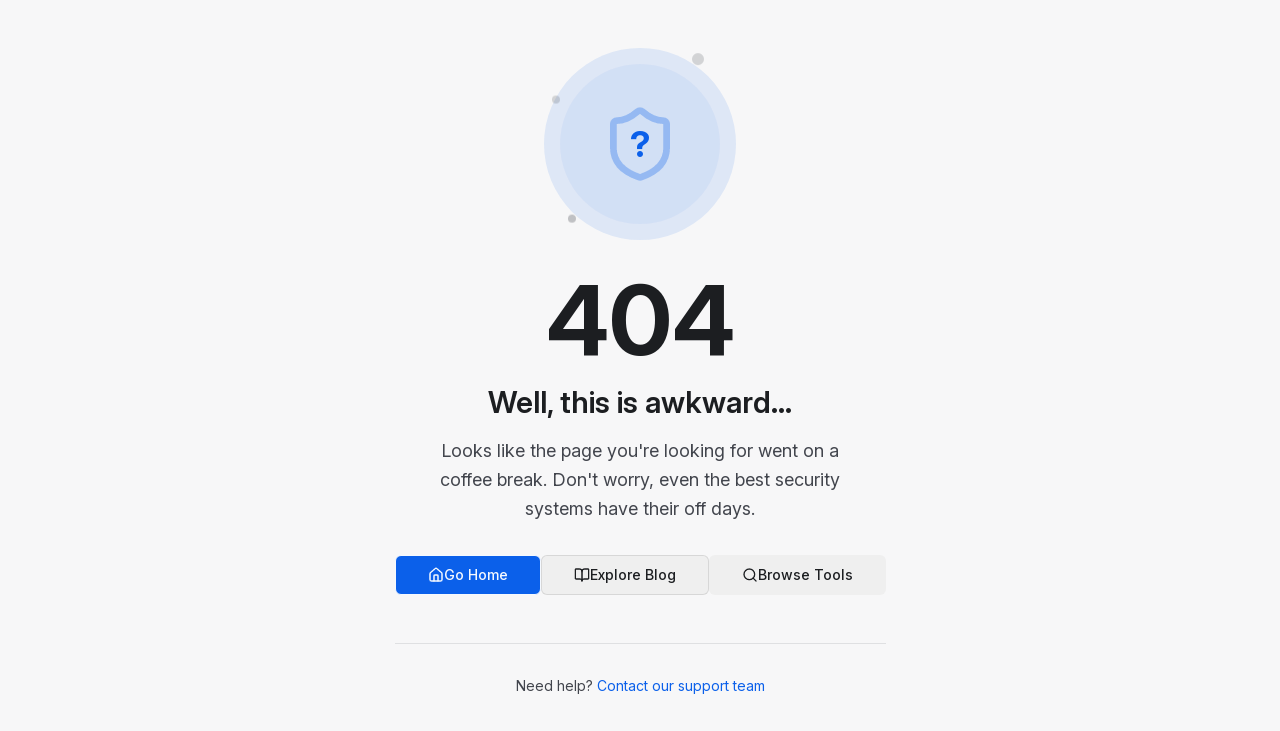

--- FILE ---
content_type: application/javascript; charset=UTF-8
request_url: https://securehunter.com/assets/index-BdDaPcl5.js
body_size: 782489
content:
var aT=Object.defineProperty;var Yp=e=>{throw TypeError(e)};var lT=(e,t,r)=>t in e?aT(e,t,{enumerable:!0,configurable:!0,writable:!0,value:r}):e[t]=r;var C=(e,t,r)=>lT(e,typeof t!="symbol"?t+"":t,r),jd=(e,t,r)=>t.has(e)||Yp("Cannot "+r);var S=(e,t,r)=>(jd(e,t,"read from private field"),r?r.call(e):t.get(e)),ue=(e,t,r)=>t.has(e)?Yp("Cannot add the same private member more than once"):t instanceof WeakSet?t.add(e):t.set(e,r),G=(e,t,r,n)=>(jd(e,t,"write to private field"),n?n.call(e,r):t.set(e,r),r),Ne=(e,t,r)=>(jd(e,t,"access private method"),r);var Ml=(e,t,r,n)=>({set _(i){G(e,t,i,r)},get _(){return S(e,t,n)}});function cT(e,t){for(var r=0;r<t.length;r++){const n=t[r];if(typeof n!="string"&&!Array.isArray(n)){for(const i in n)if(i!=="default"&&!(i in e)){const o=Object.getOwnPropertyDescriptor(n,i);o&&Object.defineProperty(e,i,o.get?o:{enumerable:!0,get:()=>n[i]})}}}return Object.freeze(Object.defineProperty(e,Symbol.toStringTag,{value:"Module"}))}(function(){const t=document.createElement("link").relList;if(t&&t.supports&&t.supports("modulepreload"))return;for(const i of document.querySelectorAll('link[rel="modulepreload"]'))n(i);new MutationObserver(i=>{for(const o of i)if(o.type==="childList")for(const a of o.addedNodes)a.tagName==="LINK"&&a.rel==="modulepreload"&&n(a)}).observe(document,{childList:!0,subtree:!0});function r(i){const o={};return i.integrity&&(o.integrity=i.integrity),i.referrerPolicy&&(o.referrerPolicy=i.referrerPolicy),i.crossOrigin==="use-credentials"?o.credentials="include":i.crossOrigin==="anonymous"?o.credentials="omit":o.credentials="same-origin",o}function n(i){if(i.ep)return;i.ep=!0;const o=r(i);fetch(i.href,o)}})();function x0(e){return e&&e.__esModule&&Object.prototype.hasOwnProperty.call(e,"default")?e.default:e}var v0={exports:{}},Tu={},w0={exports:{}},ke={};/**
 * @license React
 * react.production.min.js
 *
 * Copyright (c) Facebook, Inc. and its affiliates.
 *
 * This source code is licensed under the MIT license found in the
 * LICENSE file in the root directory of this source tree.
 */var vl=Symbol.for("react.element"),uT=Symbol.for("react.portal"),dT=Symbol.for("react.fragment"),fT=Symbol.for("react.strict_mode"),mT=Symbol.for("react.profiler"),hT=Symbol.for("react.provider"),pT=Symbol.for("react.context"),gT=Symbol.for("react.forward_ref"),yT=Symbol.for("react.suspense"),xT=Symbol.for("react.memo"),vT=Symbol.for("react.lazy"),Zp=Symbol.iterator;function wT(e){return e===null||typeof e!="object"?null:(e=Zp&&e[Zp]||e["@@iterator"],typeof e=="function"?e:null)}var b0={isMounted:function(){return!1},enqueueForceUpdate:function(){},enqueueReplaceState:function(){},enqueueSetState:function(){}},N0=Object.assign,j0={};function Oo(e,t,r){this.props=e,this.context=t,this.refs=j0,this.updater=r||b0}Oo.prototype.isReactComponent={};Oo.prototype.setState=function(e,t){if(typeof e!="object"&&typeof e!="function"&&e!=null)throw Error("setState(...): takes an object of state variables to update or a function which returns an object of state variables.");this.updater.enqueueSetState(this,e,t,"setState")};Oo.prototype.forceUpdate=function(e){this.updater.enqueueForceUpdate(this,e,"forceUpdate")};function S0(){}S0.prototype=Oo.prototype;function th(e,t,r){this.props=e,this.context=t,this.refs=j0,this.updater=r||b0}var rh=th.prototype=new S0;rh.constructor=th;N0(rh,Oo.prototype);rh.isPureReactComponent=!0;var Xp=Array.isArray,k0=Object.prototype.hasOwnProperty,nh={current:null},C0={key:!0,ref:!0,__self:!0,__source:!0};function P0(e,t,r){var n,i={},o=null,a=null;if(t!=null)for(n in t.ref!==void 0&&(a=t.ref),t.key!==void 0&&(o=""+t.key),t)k0.call(t,n)&&!C0.hasOwnProperty(n)&&(i[n]=t[n]);var l=arguments.length-2;if(l===1)i.children=r;else if(1<l){for(var c=Array(l),u=0;u<l;u++)c[u]=arguments[u+2];i.children=c}if(e&&e.defaultProps)for(n in l=e.defaultProps,l)i[n]===void 0&&(i[n]=l[n]);return{$$typeof:vl,type:e,key:o,ref:a,props:i,_owner:nh.current}}function bT(e,t){return{$$typeof:vl,type:e.type,key:t,ref:e.ref,props:e.props,_owner:e._owner}}function sh(e){return typeof e=="object"&&e!==null&&e.$$typeof===vl}function NT(e){var t={"=":"=0",":":"=2"};return"$"+e.replace(/[=:]/g,function(r){return t[r]})}var Jp=/\/+/g;function Sd(e,t){return typeof e=="object"&&e!==null&&e.key!=null?NT(""+e.key):t.toString(36)}function cc(e,t,r,n,i){var o=typeof e;(o==="undefined"||o==="boolean")&&(e=null);var a=!1;if(e===null)a=!0;else switch(o){case"string":case"number":a=!0;break;case"object":switch(e.$$typeof){case vl:case uT:a=!0}}if(a)return a=e,i=i(a),e=n===""?"."+Sd(a,0):n,Xp(i)?(r="",e!=null&&(r=e.replace(Jp,"$&/")+"/"),cc(i,t,r,"",function(u){return u})):i!=null&&(sh(i)&&(i=bT(i,r+(!i.key||a&&a.key===i.key?"":(""+i.key).replace(Jp,"$&/")+"/")+e)),t.push(i)),1;if(a=0,n=n===""?".":n+":",Xp(e))for(var l=0;l<e.length;l++){o=e[l];var c=n+Sd(o,l);a+=cc(o,t,r,c,i)}else if(c=wT(e),typeof c=="function")for(e=c.call(e),l=0;!(o=e.next()).done;)o=o.value,c=n+Sd(o,l++),a+=cc(o,t,r,c,i);else if(o==="object")throw t=String(e),Error("Objects are not valid as a React child (found: "+(t==="[object Object]"?"object with keys {"+Object.keys(e).join(", ")+"}":t)+"). If you meant to render a collection of children, use an array instead.");return a}function Dl(e,t,r){if(e==null)return e;var n=[],i=0;return cc(e,n,"","",function(o){return t.call(r,o,i++)}),n}function jT(e){if(e._status===-1){var t=e._result;t=t(),t.then(function(r){(e._status===0||e._status===-1)&&(e._status=1,e._result=r)},function(r){(e._status===0||e._status===-1)&&(e._status=2,e._result=r)}),e._status===-1&&(e._status=0,e._result=t)}if(e._status===1)return e._result.default;throw e._result}var Kt={current:null},uc={transition:null},ST={ReactCurrentDispatcher:Kt,ReactCurrentBatchConfig:uc,ReactCurrentOwner:nh};function T0(){throw Error("act(...) is not supported in production builds of React.")}ke.Children={map:Dl,forEach:function(e,t,r){Dl(e,function(){t.apply(this,arguments)},r)},count:function(e){var t=0;return Dl(e,function(){t++}),t},toArray:function(e){return Dl(e,function(t){return t})||[]},only:function(e){if(!sh(e))throw Error("React.Children.only expected to receive a single React element child.");return e}};ke.Component=Oo;ke.Fragment=dT;ke.Profiler=mT;ke.PureComponent=th;ke.StrictMode=fT;ke.Suspense=yT;ke.__SECRET_INTERNALS_DO_NOT_USE_OR_YOU_WILL_BE_FIRED=ST;ke.act=T0;ke.cloneElement=function(e,t,r){if(e==null)throw Error("React.cloneElement(...): The argument must be a React element, but you passed "+e+".");var n=N0({},e.props),i=e.key,o=e.ref,a=e._owner;if(t!=null){if(t.ref!==void 0&&(o=t.ref,a=nh.current),t.key!==void 0&&(i=""+t.key),e.type&&e.type.defaultProps)var l=e.type.defaultProps;for(c in t)k0.call(t,c)&&!C0.hasOwnProperty(c)&&(n[c]=t[c]===void 0&&l!==void 0?l[c]:t[c])}var c=arguments.length-2;if(c===1)n.children=r;else if(1<c){l=Array(c);for(var u=0;u<c;u++)l[u]=arguments[u+2];n.children=l}return{$$typeof:vl,type:e.type,key:i,ref:o,props:n,_owner:a}};ke.createContext=function(e){return e={$$typeof:pT,_currentValue:e,_currentValue2:e,_threadCount:0,Provider:null,Consumer:null,_defaultValue:null,_globalName:null},e.Provider={$$typeof:hT,_context:e},e.Consumer=e};ke.createElement=P0;ke.createFactory=function(e){var t=P0.bind(null,e);return t.type=e,t};ke.createRef=function(){return{current:null}};ke.forwardRef=function(e){return{$$typeof:gT,render:e}};ke.isValidElement=sh;ke.lazy=function(e){return{$$typeof:vT,_payload:{_status:-1,_result:e},_init:jT}};ke.memo=function(e,t){return{$$typeof:xT,type:e,compare:t===void 0?null:t}};ke.startTransition=function(e){var t=uc.transition;uc.transition={};try{e()}finally{uc.transition=t}};ke.unstable_act=T0;ke.useCallback=function(e,t){return Kt.current.useCallback(e,t)};ke.useContext=function(e){return Kt.current.useContext(e)};ke.useDebugValue=function(){};ke.useDeferredValue=function(e){return Kt.current.useDeferredValue(e)};ke.useEffect=function(e,t){return Kt.current.useEffect(e,t)};ke.useId=function(){return Kt.current.useId()};ke.useImperativeHandle=function(e,t,r){return Kt.current.useImperativeHandle(e,t,r)};ke.useInsertionEffect=function(e,t){return Kt.current.useInsertionEffect(e,t)};ke.useLayoutEffect=function(e,t){return Kt.current.useLayoutEffect(e,t)};ke.useMemo=function(e,t){return Kt.current.useMemo(e,t)};ke.useReducer=function(e,t,r){return Kt.current.useReducer(e,t,r)};ke.useRef=function(e){return Kt.current.useRef(e)};ke.useState=function(e){return Kt.current.useState(e)};ke.useSyncExternalStore=function(e,t,r){return Kt.current.useSyncExternalStore(e,t,r)};ke.useTransition=function(){return Kt.current.useTransition()};ke.version="18.3.1";w0.exports=ke;var m=w0.exports;const ie=x0(m),E0=cT({__proto__:null,default:ie},[m]);/**
 * @license React
 * react-jsx-runtime.production.min.js
 *
 * Copyright (c) Facebook, Inc. and its affiliates.
 *
 * This source code is licensed under the MIT license found in the
 * LICENSE file in the root directory of this source tree.
 */var kT=m,CT=Symbol.for("react.element"),PT=Symbol.for("react.fragment"),TT=Object.prototype.hasOwnProperty,ET=kT.__SECRET_INTERNALS_DO_NOT_USE_OR_YOU_WILL_BE_FIRED.ReactCurrentOwner,_T={key:!0,ref:!0,__self:!0,__source:!0};function _0(e,t,r){var n,i={},o=null,a=null;r!==void 0&&(o=""+r),t.key!==void 0&&(o=""+t.key),t.ref!==void 0&&(a=t.ref);for(n in t)TT.call(t,n)&&!_T.hasOwnProperty(n)&&(i[n]=t[n]);if(e&&e.defaultProps)for(n in t=e.defaultProps,t)i[n]===void 0&&(i[n]=t[n]);return{$$typeof:CT,type:e,key:o,ref:a,props:i,_owner:ET.current}}Tu.Fragment=PT;Tu.jsx=_0;Tu.jsxs=_0;v0.exports=Tu;var s=v0.exports,A0={exports:{}},mr={},R0={exports:{}},I0={};/**
 * @license React
 * scheduler.production.min.js
 *
 * Copyright (c) Facebook, Inc. and its affiliates.
 *
 * This source code is licensed under the MIT license found in the
 * LICENSE file in the root directory of this source tree.
 */(function(e){function t(A,$){var J=A.length;A.push($);e:for(;0<J;){var me=J-1>>>1,Re=A[me];if(0<i(Re,$))A[me]=$,A[J]=Re,J=me;else break e}}function r(A){return A.length===0?null:A[0]}function n(A){if(A.length===0)return null;var $=A[0],J=A.pop();if(J!==$){A[0]=J;e:for(var me=0,Re=A.length,wt=Re>>>1;me<wt;){var rt=2*(me+1)-1,rr=A[rt],St=rt+1,ce=A[St];if(0>i(rr,J))St<Re&&0>i(ce,rr)?(A[me]=ce,A[St]=J,me=St):(A[me]=rr,A[rt]=J,me=rt);else if(St<Re&&0>i(ce,J))A[me]=ce,A[St]=J,me=St;else break e}}return $}function i(A,$){var J=A.sortIndex-$.sortIndex;return J!==0?J:A.id-$.id}if(typeof performance=="object"&&typeof performance.now=="function"){var o=performance;e.unstable_now=function(){return o.now()}}else{var a=Date,l=a.now();e.unstable_now=function(){return a.now()-l}}var c=[],u=[],d=1,f=null,p=3,v=!1,b=!1,g=!1,w=typeof setTimeout=="function"?setTimeout:null,y=typeof clearTimeout=="function"?clearTimeout:null,h=typeof setImmediate<"u"?setImmediate:null;typeof navigator<"u"&&navigator.scheduling!==void 0&&navigator.scheduling.isInputPending!==void 0&&navigator.scheduling.isInputPending.bind(navigator.scheduling);function x(A){for(var $=r(u);$!==null;){if($.callback===null)n(u);else if($.startTime<=A)n(u),$.sortIndex=$.expirationTime,t(c,$);else break;$=r(u)}}function N(A){if(g=!1,x(A),!b)if(r(c)!==null)b=!0,q(k);else{var $=r(u);$!==null&&le(N,$.startTime-A)}}function k(A,$){b=!1,g&&(g=!1,y(_),_=-1),v=!0;var J=p;try{for(x($),f=r(c);f!==null&&(!(f.expirationTime>$)||A&&!K());){var me=f.callback;if(typeof me=="function"){f.callback=null,p=f.priorityLevel;var Re=me(f.expirationTime<=$);$=e.unstable_now(),typeof Re=="function"?f.callback=Re:f===r(c)&&n(c),x($)}else n(c);f=r(c)}if(f!==null)var wt=!0;else{var rt=r(u);rt!==null&&le(N,rt.startTime-$),wt=!1}return wt}finally{f=null,p=J,v=!1}}var T=!1,P=null,_=-1,I=5,L=-1;function K(){return!(e.unstable_now()-L<I)}function D(){if(P!==null){var A=e.unstable_now();L=A;var $=!0;try{$=P(!0,A)}finally{$?z():(T=!1,P=null)}}else T=!1}var z;if(typeof h=="function")z=function(){h(D)};else if(typeof MessageChannel<"u"){var O=new MessageChannel,se=O.port2;O.port1.onmessage=D,z=function(){se.postMessage(null)}}else z=function(){w(D,0)};function q(A){P=A,T||(T=!0,z())}function le(A,$){_=w(function(){A(e.unstable_now())},$)}e.unstable_IdlePriority=5,e.unstable_ImmediatePriority=1,e.unstable_LowPriority=4,e.unstable_NormalPriority=3,e.unstable_Profiling=null,e.unstable_UserBlockingPriority=2,e.unstable_cancelCallback=function(A){A.callback=null},e.unstable_continueExecution=function(){b||v||(b=!0,q(k))},e.unstable_forceFrameRate=function(A){0>A||125<A?console.error("forceFrameRate takes a positive int between 0 and 125, forcing frame rates higher than 125 fps is not supported"):I=0<A?Math.floor(1e3/A):5},e.unstable_getCurrentPriorityLevel=function(){return p},e.unstable_getFirstCallbackNode=function(){return r(c)},e.unstable_next=function(A){switch(p){case 1:case 2:case 3:var $=3;break;default:$=p}var J=p;p=$;try{return A()}finally{p=J}},e.unstable_pauseExecution=function(){},e.unstable_requestPaint=function(){},e.unstable_runWithPriority=function(A,$){switch(A){case 1:case 2:case 3:case 4:case 5:break;default:A=3}var J=p;p=A;try{return $()}finally{p=J}},e.unstable_scheduleCallback=function(A,$,J){var me=e.unstable_now();switch(typeof J=="object"&&J!==null?(J=J.delay,J=typeof J=="number"&&0<J?me+J:me):J=me,A){case 1:var Re=-1;break;case 2:Re=250;break;case 5:Re=1073741823;break;case 4:Re=1e4;break;default:Re=5e3}return Re=J+Re,A={id:d++,callback:$,priorityLevel:A,startTime:J,expirationTime:Re,sortIndex:-1},J>me?(A.sortIndex=J,t(u,A),r(c)===null&&A===r(u)&&(g?(y(_),_=-1):g=!0,le(N,J-me))):(A.sortIndex=Re,t(c,A),b||v||(b=!0,q(k))),A},e.unstable_shouldYield=K,e.unstable_wrapCallback=function(A){var $=p;return function(){var J=p;p=$;try{return A.apply(this,arguments)}finally{p=J}}}})(I0);R0.exports=I0;var AT=R0.exports;/**
 * @license React
 * react-dom.production.min.js
 *
 * Copyright (c) Facebook, Inc. and its affiliates.
 *
 * This source code is licensed under the MIT license found in the
 * LICENSE file in the root directory of this source tree.
 */var RT=m,fr=AT;function V(e){for(var t="https://reactjs.org/docs/error-decoder.html?invariant="+e,r=1;r<arguments.length;r++)t+="&args[]="+encodeURIComponent(arguments[r]);return"Minified React error #"+e+"; visit "+t+" for the full message or use the non-minified dev environment for full errors and additional helpful warnings."}var M0=new Set,Ia={};function fi(e,t){yo(e,t),yo(e+"Capture",t)}function yo(e,t){for(Ia[e]=t,e=0;e<t.length;e++)M0.add(t[e])}var En=!(typeof window>"u"||typeof window.document>"u"||typeof window.document.createElement>"u"),vf=Object.prototype.hasOwnProperty,IT=/^[:A-Z_a-z\u00C0-\u00D6\u00D8-\u00F6\u00F8-\u02FF\u0370-\u037D\u037F-\u1FFF\u200C-\u200D\u2070-\u218F\u2C00-\u2FEF\u3001-\uD7FF\uF900-\uFDCF\uFDF0-\uFFFD][:A-Z_a-z\u00C0-\u00D6\u00D8-\u00F6\u00F8-\u02FF\u0370-\u037D\u037F-\u1FFF\u200C-\u200D\u2070-\u218F\u2C00-\u2FEF\u3001-\uD7FF\uF900-\uFDCF\uFDF0-\uFFFD\-.0-9\u00B7\u0300-\u036F\u203F-\u2040]*$/,eg={},tg={};function MT(e){return vf.call(tg,e)?!0:vf.call(eg,e)?!1:IT.test(e)?tg[e]=!0:(eg[e]=!0,!1)}function DT(e,t,r,n){if(r!==null&&r.type===0)return!1;switch(typeof t){case"function":case"symbol":return!0;case"boolean":return n?!1:r!==null?!r.acceptsBooleans:(e=e.toLowerCase().slice(0,5),e!=="data-"&&e!=="aria-");default:return!1}}function OT(e,t,r,n){if(t===null||typeof t>"u"||DT(e,t,r,n))return!0;if(n)return!1;if(r!==null)switch(r.type){case 3:return!t;case 4:return t===!1;case 5:return isNaN(t);case 6:return isNaN(t)||1>t}return!1}function Gt(e,t,r,n,i,o,a){this.acceptsBooleans=t===2||t===3||t===4,this.attributeName=n,this.attributeNamespace=i,this.mustUseProperty=r,this.propertyName=e,this.type=t,this.sanitizeURL=o,this.removeEmptyString=a}var Et={};"children dangerouslySetInnerHTML defaultValue defaultChecked innerHTML suppressContentEditableWarning suppressHydrationWarning style".split(" ").forEach(function(e){Et[e]=new Gt(e,0,!1,e,null,!1,!1)});[["acceptCharset","accept-charset"],["className","class"],["htmlFor","for"],["httpEquiv","http-equiv"]].forEach(function(e){var t=e[0];Et[t]=new Gt(t,1,!1,e[1],null,!1,!1)});["contentEditable","draggable","spellCheck","value"].forEach(function(e){Et[e]=new Gt(e,2,!1,e.toLowerCase(),null,!1,!1)});["autoReverse","externalResourcesRequired","focusable","preserveAlpha"].forEach(function(e){Et[e]=new Gt(e,2,!1,e,null,!1,!1)});"allowFullScreen async autoFocus autoPlay controls default defer disabled disablePictureInPicture disableRemotePlayback formNoValidate hidden loop noModule noValidate open playsInline readOnly required reversed scoped seamless itemScope".split(" ").forEach(function(e){Et[e]=new Gt(e,3,!1,e.toLowerCase(),null,!1,!1)});["checked","multiple","muted","selected"].forEach(function(e){Et[e]=new Gt(e,3,!0,e,null,!1,!1)});["capture","download"].forEach(function(e){Et[e]=new Gt(e,4,!1,e,null,!1,!1)});["cols","rows","size","span"].forEach(function(e){Et[e]=new Gt(e,6,!1,e,null,!1,!1)});["rowSpan","start"].forEach(function(e){Et[e]=new Gt(e,5,!1,e.toLowerCase(),null,!1,!1)});var ih=/[\-:]([a-z])/g;function oh(e){return e[1].toUpperCase()}"accent-height alignment-baseline arabic-form baseline-shift cap-height clip-path clip-rule color-interpolation color-interpolation-filters color-profile color-rendering dominant-baseline enable-background fill-opacity fill-rule flood-color flood-opacity font-family font-size font-size-adjust font-stretch font-style font-variant font-weight glyph-name glyph-orientation-horizontal glyph-orientation-vertical horiz-adv-x horiz-origin-x image-rendering letter-spacing lighting-color marker-end marker-mid marker-start overline-position overline-thickness paint-order panose-1 pointer-events rendering-intent shape-rendering stop-color stop-opacity strikethrough-position strikethrough-thickness stroke-dasharray stroke-dashoffset stroke-linecap stroke-linejoin stroke-miterlimit stroke-opacity stroke-width text-anchor text-decoration text-rendering underline-position underline-thickness unicode-bidi unicode-range units-per-em v-alphabetic v-hanging v-ideographic v-mathematical vector-effect vert-adv-y vert-origin-x vert-origin-y word-spacing writing-mode xmlns:xlink x-height".split(" ").forEach(function(e){var t=e.replace(ih,oh);Et[t]=new Gt(t,1,!1,e,null,!1,!1)});"xlink:actuate xlink:arcrole xlink:role xlink:show xlink:title xlink:type".split(" ").forEach(function(e){var t=e.replace(ih,oh);Et[t]=new Gt(t,1,!1,e,"http://www.w3.org/1999/xlink",!1,!1)});["xml:base","xml:lang","xml:space"].forEach(function(e){var t=e.replace(ih,oh);Et[t]=new Gt(t,1,!1,e,"http://www.w3.org/XML/1998/namespace",!1,!1)});["tabIndex","crossOrigin"].forEach(function(e){Et[e]=new Gt(e,1,!1,e.toLowerCase(),null,!1,!1)});Et.xlinkHref=new Gt("xlinkHref",1,!1,"xlink:href","http://www.w3.org/1999/xlink",!0,!1);["src","href","action","formAction"].forEach(function(e){Et[e]=new Gt(e,1,!1,e.toLowerCase(),null,!0,!0)});function ah(e,t,r,n){var i=Et.hasOwnProperty(t)?Et[t]:null;(i!==null?i.type!==0:n||!(2<t.length)||t[0]!=="o"&&t[0]!=="O"||t[1]!=="n"&&t[1]!=="N")&&(OT(t,r,i,n)&&(r=null),n||i===null?MT(t)&&(r===null?e.removeAttribute(t):e.setAttribute(t,""+r)):i.mustUseProperty?e[i.propertyName]=r===null?i.type===3?!1:"":r:(t=i.attributeName,n=i.attributeNamespace,r===null?e.removeAttribute(t):(i=i.type,r=i===3||i===4&&r===!0?"":""+r,n?e.setAttributeNS(n,t,r):e.setAttribute(t,r))))}var Fn=RT.__SECRET_INTERNALS_DO_NOT_USE_OR_YOU_WILL_BE_FIRED,Ol=Symbol.for("react.element"),Ti=Symbol.for("react.portal"),Ei=Symbol.for("react.fragment"),lh=Symbol.for("react.strict_mode"),wf=Symbol.for("react.profiler"),D0=Symbol.for("react.provider"),O0=Symbol.for("react.context"),ch=Symbol.for("react.forward_ref"),bf=Symbol.for("react.suspense"),Nf=Symbol.for("react.suspense_list"),uh=Symbol.for("react.memo"),Kn=Symbol.for("react.lazy"),F0=Symbol.for("react.offscreen"),rg=Symbol.iterator;function Zo(e){return e===null||typeof e!="object"?null:(e=rg&&e[rg]||e["@@iterator"],typeof e=="function"?e:null)}var Xe=Object.assign,kd;function ca(e){if(kd===void 0)try{throw Error()}catch(r){var t=r.stack.trim().match(/\n( *(at )?)/);kd=t&&t[1]||""}return`
`+kd+e}var Cd=!1;function Pd(e,t){if(!e||Cd)return"";Cd=!0;var r=Error.prepareStackTrace;Error.prepareStackTrace=void 0;try{if(t)if(t=function(){throw Error()},Object.defineProperty(t.prototype,"props",{set:function(){throw Error()}}),typeof Reflect=="object"&&Reflect.construct){try{Reflect.construct(t,[])}catch(u){var n=u}Reflect.construct(e,[],t)}else{try{t.call()}catch(u){n=u}e.call(t.prototype)}else{try{throw Error()}catch(u){n=u}e()}}catch(u){if(u&&n&&typeof u.stack=="string"){for(var i=u.stack.split(`
`),o=n.stack.split(`
`),a=i.length-1,l=o.length-1;1<=a&&0<=l&&i[a]!==o[l];)l--;for(;1<=a&&0<=l;a--,l--)if(i[a]!==o[l]){if(a!==1||l!==1)do if(a--,l--,0>l||i[a]!==o[l]){var c=`
`+i[a].replace(" at new "," at ");return e.displayName&&c.includes("<anonymous>")&&(c=c.replace("<anonymous>",e.displayName)),c}while(1<=a&&0<=l);break}}}finally{Cd=!1,Error.prepareStackTrace=r}return(e=e?e.displayName||e.name:"")?ca(e):""}function FT(e){switch(e.tag){case 5:return ca(e.type);case 16:return ca("Lazy");case 13:return ca("Suspense");case 19:return ca("SuspenseList");case 0:case 2:case 15:return e=Pd(e.type,!1),e;case 11:return e=Pd(e.type.render,!1),e;case 1:return e=Pd(e.type,!0),e;default:return""}}function jf(e){if(e==null)return null;if(typeof e=="function")return e.displayName||e.name||null;if(typeof e=="string")return e;switch(e){case Ei:return"Fragment";case Ti:return"Portal";case wf:return"Profiler";case lh:return"StrictMode";case bf:return"Suspense";case Nf:return"SuspenseList"}if(typeof e=="object")switch(e.$$typeof){case O0:return(e.displayName||"Context")+".Consumer";case D0:return(e._context.displayName||"Context")+".Provider";case ch:var t=e.render;return e=e.displayName,e||(e=t.displayName||t.name||"",e=e!==""?"ForwardRef("+e+")":"ForwardRef"),e;case uh:return t=e.displayName||null,t!==null?t:jf(e.type)||"Memo";case Kn:t=e._payload,e=e._init;try{return jf(e(t))}catch{}}return null}function LT(e){var t=e.type;switch(e.tag){case 24:return"Cache";case 9:return(t.displayName||"Context")+".Consumer";case 10:return(t._context.displayName||"Context")+".Provider";case 18:return"DehydratedFragment";case 11:return e=t.render,e=e.displayName||e.name||"",t.displayName||(e!==""?"ForwardRef("+e+")":"ForwardRef");case 7:return"Fragment";case 5:return t;case 4:return"Portal";case 3:return"Root";case 6:return"Text";case 16:return jf(t);case 8:return t===lh?"StrictMode":"Mode";case 22:return"Offscreen";case 12:return"Profiler";case 21:return"Scope";case 13:return"Suspense";case 19:return"SuspenseList";case 25:return"TracingMarker";case 1:case 0:case 17:case 2:case 14:case 15:if(typeof t=="function")return t.displayName||t.name||null;if(typeof t=="string")return t}return null}function xs(e){switch(typeof e){case"boolean":case"number":case"string":case"undefined":return e;case"object":return e;default:return""}}function L0(e){var t=e.type;return(e=e.nodeName)&&e.toLowerCase()==="input"&&(t==="checkbox"||t==="radio")}function VT(e){var t=L0(e)?"checked":"value",r=Object.getOwnPropertyDescriptor(e.constructor.prototype,t),n=""+e[t];if(!e.hasOwnProperty(t)&&typeof r<"u"&&typeof r.get=="function"&&typeof r.set=="function"){var i=r.get,o=r.set;return Object.defineProperty(e,t,{configurable:!0,get:function(){return i.call(this)},set:function(a){n=""+a,o.call(this,a)}}),Object.defineProperty(e,t,{enumerable:r.enumerable}),{getValue:function(){return n},setValue:function(a){n=""+a},stopTracking:function(){e._valueTracker=null,delete e[t]}}}}function Fl(e){e._valueTracker||(e._valueTracker=VT(e))}function V0(e){if(!e)return!1;var t=e._valueTracker;if(!t)return!0;var r=t.getValue(),n="";return e&&(n=L0(e)?e.checked?"true":"false":e.value),e=n,e!==r?(t.setValue(e),!0):!1}function Ac(e){if(e=e||(typeof document<"u"?document:void 0),typeof e>"u")return null;try{return e.activeElement||e.body}catch{return e.body}}function Sf(e,t){var r=t.checked;return Xe({},t,{defaultChecked:void 0,defaultValue:void 0,value:void 0,checked:r??e._wrapperState.initialChecked})}function ng(e,t){var r=t.defaultValue==null?"":t.defaultValue,n=t.checked!=null?t.checked:t.defaultChecked;r=xs(t.value!=null?t.value:r),e._wrapperState={initialChecked:n,initialValue:r,controlled:t.type==="checkbox"||t.type==="radio"?t.checked!=null:t.value!=null}}function B0(e,t){t=t.checked,t!=null&&ah(e,"checked",t,!1)}function kf(e,t){B0(e,t);var r=xs(t.value),n=t.type;if(r!=null)n==="number"?(r===0&&e.value===""||e.value!=r)&&(e.value=""+r):e.value!==""+r&&(e.value=""+r);else if(n==="submit"||n==="reset"){e.removeAttribute("value");return}t.hasOwnProperty("value")?Cf(e,t.type,r):t.hasOwnProperty("defaultValue")&&Cf(e,t.type,xs(t.defaultValue)),t.checked==null&&t.defaultChecked!=null&&(e.defaultChecked=!!t.defaultChecked)}function sg(e,t,r){if(t.hasOwnProperty("value")||t.hasOwnProperty("defaultValue")){var n=t.type;if(!(n!=="submit"&&n!=="reset"||t.value!==void 0&&t.value!==null))return;t=""+e._wrapperState.initialValue,r||t===e.value||(e.value=t),e.defaultValue=t}r=e.name,r!==""&&(e.name=""),e.defaultChecked=!!e._wrapperState.initialChecked,r!==""&&(e.name=r)}function Cf(e,t,r){(t!=="number"||Ac(e.ownerDocument)!==e)&&(r==null?e.defaultValue=""+e._wrapperState.initialValue:e.defaultValue!==""+r&&(e.defaultValue=""+r))}var ua=Array.isArray;function Ui(e,t,r,n){if(e=e.options,t){t={};for(var i=0;i<r.length;i++)t["$"+r[i]]=!0;for(r=0;r<e.length;r++)i=t.hasOwnProperty("$"+e[r].value),e[r].selected!==i&&(e[r].selected=i),i&&n&&(e[r].defaultSelected=!0)}else{for(r=""+xs(r),t=null,i=0;i<e.length;i++){if(e[i].value===r){e[i].selected=!0,n&&(e[i].defaultSelected=!0);return}t!==null||e[i].disabled||(t=e[i])}t!==null&&(t.selected=!0)}}function Pf(e,t){if(t.dangerouslySetInnerHTML!=null)throw Error(V(91));return Xe({},t,{value:void 0,defaultValue:void 0,children:""+e._wrapperState.initialValue})}function ig(e,t){var r=t.value;if(r==null){if(r=t.children,t=t.defaultValue,r!=null){if(t!=null)throw Error(V(92));if(ua(r)){if(1<r.length)throw Error(V(93));r=r[0]}t=r}t==null&&(t=""),r=t}e._wrapperState={initialValue:xs(r)}}function $0(e,t){var r=xs(t.value),n=xs(t.defaultValue);r!=null&&(r=""+r,r!==e.value&&(e.value=r),t.defaultValue==null&&e.defaultValue!==r&&(e.defaultValue=r)),n!=null&&(e.defaultValue=""+n)}function og(e){var t=e.textContent;t===e._wrapperState.initialValue&&t!==""&&t!==null&&(e.value=t)}function z0(e){switch(e){case"svg":return"http://www.w3.org/2000/svg";case"math":return"http://www.w3.org/1998/Math/MathML";default:return"http://www.w3.org/1999/xhtml"}}function Tf(e,t){return e==null||e==="http://www.w3.org/1999/xhtml"?z0(t):e==="http://www.w3.org/2000/svg"&&t==="foreignObject"?"http://www.w3.org/1999/xhtml":e}var Ll,U0=function(e){return typeof MSApp<"u"&&MSApp.execUnsafeLocalFunction?function(t,r,n,i){MSApp.execUnsafeLocalFunction(function(){return e(t,r,n,i)})}:e}(function(e,t){if(e.namespaceURI!=="http://www.w3.org/2000/svg"||"innerHTML"in e)e.innerHTML=t;else{for(Ll=Ll||document.createElement("div"),Ll.innerHTML="<svg>"+t.valueOf().toString()+"</svg>",t=Ll.firstChild;e.firstChild;)e.removeChild(e.firstChild);for(;t.firstChild;)e.appendChild(t.firstChild)}});function Ma(e,t){if(t){var r=e.firstChild;if(r&&r===e.lastChild&&r.nodeType===3){r.nodeValue=t;return}}e.textContent=t}var ba={animationIterationCount:!0,aspectRatio:!0,borderImageOutset:!0,borderImageSlice:!0,borderImageWidth:!0,boxFlex:!0,boxFlexGroup:!0,boxOrdinalGroup:!0,columnCount:!0,columns:!0,flex:!0,flexGrow:!0,flexPositive:!0,flexShrink:!0,flexNegative:!0,flexOrder:!0,gridArea:!0,gridRow:!0,gridRowEnd:!0,gridRowSpan:!0,gridRowStart:!0,gridColumn:!0,gridColumnEnd:!0,gridColumnSpan:!0,gridColumnStart:!0,fontWeight:!0,lineClamp:!0,lineHeight:!0,opacity:!0,order:!0,orphans:!0,tabSize:!0,widows:!0,zIndex:!0,zoom:!0,fillOpacity:!0,floodOpacity:!0,stopOpacity:!0,strokeDasharray:!0,strokeDashoffset:!0,strokeMiterlimit:!0,strokeOpacity:!0,strokeWidth:!0},BT=["Webkit","ms","Moz","O"];Object.keys(ba).forEach(function(e){BT.forEach(function(t){t=t+e.charAt(0).toUpperCase()+e.substring(1),ba[t]=ba[e]})});function W0(e,t,r){return t==null||typeof t=="boolean"||t===""?"":r||typeof t!="number"||t===0||ba.hasOwnProperty(e)&&ba[e]?(""+t).trim():t+"px"}function H0(e,t){e=e.style;for(var r in t)if(t.hasOwnProperty(r)){var n=r.indexOf("--")===0,i=W0(r,t[r],n);r==="float"&&(r="cssFloat"),n?e.setProperty(r,i):e[r]=i}}var $T=Xe({menuitem:!0},{area:!0,base:!0,br:!0,col:!0,embed:!0,hr:!0,img:!0,input:!0,keygen:!0,link:!0,meta:!0,param:!0,source:!0,track:!0,wbr:!0});function Ef(e,t){if(t){if($T[e]&&(t.children!=null||t.dangerouslySetInnerHTML!=null))throw Error(V(137,e));if(t.dangerouslySetInnerHTML!=null){if(t.children!=null)throw Error(V(60));if(typeof t.dangerouslySetInnerHTML!="object"||!("__html"in t.dangerouslySetInnerHTML))throw Error(V(61))}if(t.style!=null&&typeof t.style!="object")throw Error(V(62))}}function _f(e,t){if(e.indexOf("-")===-1)return typeof t.is=="string";switch(e){case"annotation-xml":case"color-profile":case"font-face":case"font-face-src":case"font-face-uri":case"font-face-format":case"font-face-name":case"missing-glyph":return!1;default:return!0}}var Af=null;function dh(e){return e=e.target||e.srcElement||window,e.correspondingUseElement&&(e=e.correspondingUseElement),e.nodeType===3?e.parentNode:e}var Rf=null,Wi=null,Hi=null;function ag(e){if(e=Nl(e)){if(typeof Rf!="function")throw Error(V(280));var t=e.stateNode;t&&(t=Iu(t),Rf(e.stateNode,e.type,t))}}function q0(e){Wi?Hi?Hi.push(e):Hi=[e]:Wi=e}function K0(){if(Wi){var e=Wi,t=Hi;if(Hi=Wi=null,ag(e),t)for(e=0;e<t.length;e++)ag(t[e])}}function G0(e,t){return e(t)}function Q0(){}var Td=!1;function Y0(e,t,r){if(Td)return e(t,r);Td=!0;try{return G0(e,t,r)}finally{Td=!1,(Wi!==null||Hi!==null)&&(Q0(),K0())}}function Da(e,t){var r=e.stateNode;if(r===null)return null;var n=Iu(r);if(n===null)return null;r=n[t];e:switch(t){case"onClick":case"onClickCapture":case"onDoubleClick":case"onDoubleClickCapture":case"onMouseDown":case"onMouseDownCapture":case"onMouseMove":case"onMouseMoveCapture":case"onMouseUp":case"onMouseUpCapture":case"onMouseEnter":(n=!n.disabled)||(e=e.type,n=!(e==="button"||e==="input"||e==="select"||e==="textarea")),e=!n;break e;default:e=!1}if(e)return null;if(r&&typeof r!="function")throw Error(V(231,t,typeof r));return r}var If=!1;if(En)try{var Xo={};Object.defineProperty(Xo,"passive",{get:function(){If=!0}}),window.addEventListener("test",Xo,Xo),window.removeEventListener("test",Xo,Xo)}catch{If=!1}function zT(e,t,r,n,i,o,a,l,c){var u=Array.prototype.slice.call(arguments,3);try{t.apply(r,u)}catch(d){this.onError(d)}}var Na=!1,Rc=null,Ic=!1,Mf=null,UT={onError:function(e){Na=!0,Rc=e}};function WT(e,t,r,n,i,o,a,l,c){Na=!1,Rc=null,zT.apply(UT,arguments)}function HT(e,t,r,n,i,o,a,l,c){if(WT.apply(this,arguments),Na){if(Na){var u=Rc;Na=!1,Rc=null}else throw Error(V(198));Ic||(Ic=!0,Mf=u)}}function mi(e){var t=e,r=e;if(e.alternate)for(;t.return;)t=t.return;else{e=t;do t=e,t.flags&4098&&(r=t.return),e=t.return;while(e)}return t.tag===3?r:null}function Z0(e){if(e.tag===13){var t=e.memoizedState;if(t===null&&(e=e.alternate,e!==null&&(t=e.memoizedState)),t!==null)return t.dehydrated}return null}function lg(e){if(mi(e)!==e)throw Error(V(188))}function qT(e){var t=e.alternate;if(!t){if(t=mi(e),t===null)throw Error(V(188));return t!==e?null:e}for(var r=e,n=t;;){var i=r.return;if(i===null)break;var o=i.alternate;if(o===null){if(n=i.return,n!==null){r=n;continue}break}if(i.child===o.child){for(o=i.child;o;){if(o===r)return lg(i),e;if(o===n)return lg(i),t;o=o.sibling}throw Error(V(188))}if(r.return!==n.return)r=i,n=o;else{for(var a=!1,l=i.child;l;){if(l===r){a=!0,r=i,n=o;break}if(l===n){a=!0,n=i,r=o;break}l=l.sibling}if(!a){for(l=o.child;l;){if(l===r){a=!0,r=o,n=i;break}if(l===n){a=!0,n=o,r=i;break}l=l.sibling}if(!a)throw Error(V(189))}}if(r.alternate!==n)throw Error(V(190))}if(r.tag!==3)throw Error(V(188));return r.stateNode.current===r?e:t}function X0(e){return e=qT(e),e!==null?J0(e):null}function J0(e){if(e.tag===5||e.tag===6)return e;for(e=e.child;e!==null;){var t=J0(e);if(t!==null)return t;e=e.sibling}return null}var eN=fr.unstable_scheduleCallback,cg=fr.unstable_cancelCallback,KT=fr.unstable_shouldYield,GT=fr.unstable_requestPaint,it=fr.unstable_now,QT=fr.unstable_getCurrentPriorityLevel,fh=fr.unstable_ImmediatePriority,tN=fr.unstable_UserBlockingPriority,Mc=fr.unstable_NormalPriority,YT=fr.unstable_LowPriority,rN=fr.unstable_IdlePriority,Eu=null,on=null;function ZT(e){if(on&&typeof on.onCommitFiberRoot=="function")try{on.onCommitFiberRoot(Eu,e,void 0,(e.current.flags&128)===128)}catch{}}var Br=Math.clz32?Math.clz32:eE,XT=Math.log,JT=Math.LN2;function eE(e){return e>>>=0,e===0?32:31-(XT(e)/JT|0)|0}var Vl=64,Bl=4194304;function da(e){switch(e&-e){case 1:return 1;case 2:return 2;case 4:return 4;case 8:return 8;case 16:return 16;case 32:return 32;case 64:case 128:case 256:case 512:case 1024:case 2048:case 4096:case 8192:case 16384:case 32768:case 65536:case 131072:case 262144:case 524288:case 1048576:case 2097152:return e&4194240;case 4194304:case 8388608:case 16777216:case 33554432:case 67108864:return e&130023424;case 134217728:return 134217728;case 268435456:return 268435456;case 536870912:return 536870912;case 1073741824:return 1073741824;default:return e}}function Dc(e,t){var r=e.pendingLanes;if(r===0)return 0;var n=0,i=e.suspendedLanes,o=e.pingedLanes,a=r&268435455;if(a!==0){var l=a&~i;l!==0?n=da(l):(o&=a,o!==0&&(n=da(o)))}else a=r&~i,a!==0?n=da(a):o!==0&&(n=da(o));if(n===0)return 0;if(t!==0&&t!==n&&!(t&i)&&(i=n&-n,o=t&-t,i>=o||i===16&&(o&4194240)!==0))return t;if(n&4&&(n|=r&16),t=e.entangledLanes,t!==0)for(e=e.entanglements,t&=n;0<t;)r=31-Br(t),i=1<<r,n|=e[r],t&=~i;return n}function tE(e,t){switch(e){case 1:case 2:case 4:return t+250;case 8:case 16:case 32:case 64:case 128:case 256:case 512:case 1024:case 2048:case 4096:case 8192:case 16384:case 32768:case 65536:case 131072:case 262144:case 524288:case 1048576:case 2097152:return t+5e3;case 4194304:case 8388608:case 16777216:case 33554432:case 67108864:return-1;case 134217728:case 268435456:case 536870912:case 1073741824:return-1;default:return-1}}function rE(e,t){for(var r=e.suspendedLanes,n=e.pingedLanes,i=e.expirationTimes,o=e.pendingLanes;0<o;){var a=31-Br(o),l=1<<a,c=i[a];c===-1?(!(l&r)||l&n)&&(i[a]=tE(l,t)):c<=t&&(e.expiredLanes|=l),o&=~l}}function Df(e){return e=e.pendingLanes&-1073741825,e!==0?e:e&1073741824?1073741824:0}function nN(){var e=Vl;return Vl<<=1,!(Vl&4194240)&&(Vl=64),e}function Ed(e){for(var t=[],r=0;31>r;r++)t.push(e);return t}function wl(e,t,r){e.pendingLanes|=t,t!==536870912&&(e.suspendedLanes=0,e.pingedLanes=0),e=e.eventTimes,t=31-Br(t),e[t]=r}function nE(e,t){var r=e.pendingLanes&~t;e.pendingLanes=t,e.suspendedLanes=0,e.pingedLanes=0,e.expiredLanes&=t,e.mutableReadLanes&=t,e.entangledLanes&=t,t=e.entanglements;var n=e.eventTimes;for(e=e.expirationTimes;0<r;){var i=31-Br(r),o=1<<i;t[i]=0,n[i]=-1,e[i]=-1,r&=~o}}function mh(e,t){var r=e.entangledLanes|=t;for(e=e.entanglements;r;){var n=31-Br(r),i=1<<n;i&t|e[n]&t&&(e[n]|=t),r&=~i}}var Le=0;function sN(e){return e&=-e,1<e?4<e?e&268435455?16:536870912:4:1}var iN,hh,oN,aN,lN,Of=!1,$l=[],cs=null,us=null,ds=null,Oa=new Map,Fa=new Map,Qn=[],sE="mousedown mouseup touchcancel touchend touchstart auxclick dblclick pointercancel pointerdown pointerup dragend dragstart drop compositionend compositionstart keydown keypress keyup input textInput copy cut paste click change contextmenu reset submit".split(" ");function ug(e,t){switch(e){case"focusin":case"focusout":cs=null;break;case"dragenter":case"dragleave":us=null;break;case"mouseover":case"mouseout":ds=null;break;case"pointerover":case"pointerout":Oa.delete(t.pointerId);break;case"gotpointercapture":case"lostpointercapture":Fa.delete(t.pointerId)}}function Jo(e,t,r,n,i,o){return e===null||e.nativeEvent!==o?(e={blockedOn:t,domEventName:r,eventSystemFlags:n,nativeEvent:o,targetContainers:[i]},t!==null&&(t=Nl(t),t!==null&&hh(t)),e):(e.eventSystemFlags|=n,t=e.targetContainers,i!==null&&t.indexOf(i)===-1&&t.push(i),e)}function iE(e,t,r,n,i){switch(t){case"focusin":return cs=Jo(cs,e,t,r,n,i),!0;case"dragenter":return us=Jo(us,e,t,r,n,i),!0;case"mouseover":return ds=Jo(ds,e,t,r,n,i),!0;case"pointerover":var o=i.pointerId;return Oa.set(o,Jo(Oa.get(o)||null,e,t,r,n,i)),!0;case"gotpointercapture":return o=i.pointerId,Fa.set(o,Jo(Fa.get(o)||null,e,t,r,n,i)),!0}return!1}function cN(e){var t=Bs(e.target);if(t!==null){var r=mi(t);if(r!==null){if(t=r.tag,t===13){if(t=Z0(r),t!==null){e.blockedOn=t,lN(e.priority,function(){oN(r)});return}}else if(t===3&&r.stateNode.current.memoizedState.isDehydrated){e.blockedOn=r.tag===3?r.stateNode.containerInfo:null;return}}}e.blockedOn=null}function dc(e){if(e.blockedOn!==null)return!1;for(var t=e.targetContainers;0<t.length;){var r=Ff(e.domEventName,e.eventSystemFlags,t[0],e.nativeEvent);if(r===null){r=e.nativeEvent;var n=new r.constructor(r.type,r);Af=n,r.target.dispatchEvent(n),Af=null}else return t=Nl(r),t!==null&&hh(t),e.blockedOn=r,!1;t.shift()}return!0}function dg(e,t,r){dc(e)&&r.delete(t)}function oE(){Of=!1,cs!==null&&dc(cs)&&(cs=null),us!==null&&dc(us)&&(us=null),ds!==null&&dc(ds)&&(ds=null),Oa.forEach(dg),Fa.forEach(dg)}function ea(e,t){e.blockedOn===t&&(e.blockedOn=null,Of||(Of=!0,fr.unstable_scheduleCallback(fr.unstable_NormalPriority,oE)))}function La(e){function t(i){return ea(i,e)}if(0<$l.length){ea($l[0],e);for(var r=1;r<$l.length;r++){var n=$l[r];n.blockedOn===e&&(n.blockedOn=null)}}for(cs!==null&&ea(cs,e),us!==null&&ea(us,e),ds!==null&&ea(ds,e),Oa.forEach(t),Fa.forEach(t),r=0;r<Qn.length;r++)n=Qn[r],n.blockedOn===e&&(n.blockedOn=null);for(;0<Qn.length&&(r=Qn[0],r.blockedOn===null);)cN(r),r.blockedOn===null&&Qn.shift()}var qi=Fn.ReactCurrentBatchConfig,Oc=!0;function aE(e,t,r,n){var i=Le,o=qi.transition;qi.transition=null;try{Le=1,ph(e,t,r,n)}finally{Le=i,qi.transition=o}}function lE(e,t,r,n){var i=Le,o=qi.transition;qi.transition=null;try{Le=4,ph(e,t,r,n)}finally{Le=i,qi.transition=o}}function ph(e,t,r,n){if(Oc){var i=Ff(e,t,r,n);if(i===null)Vd(e,t,n,Fc,r),ug(e,n);else if(iE(i,e,t,r,n))n.stopPropagation();else if(ug(e,n),t&4&&-1<sE.indexOf(e)){for(;i!==null;){var o=Nl(i);if(o!==null&&iN(o),o=Ff(e,t,r,n),o===null&&Vd(e,t,n,Fc,r),o===i)break;i=o}i!==null&&n.stopPropagation()}else Vd(e,t,n,null,r)}}var Fc=null;function Ff(e,t,r,n){if(Fc=null,e=dh(n),e=Bs(e),e!==null)if(t=mi(e),t===null)e=null;else if(r=t.tag,r===13){if(e=Z0(t),e!==null)return e;e=null}else if(r===3){if(t.stateNode.current.memoizedState.isDehydrated)return t.tag===3?t.stateNode.containerInfo:null;e=null}else t!==e&&(e=null);return Fc=e,null}function uN(e){switch(e){case"cancel":case"click":case"close":case"contextmenu":case"copy":case"cut":case"auxclick":case"dblclick":case"dragend":case"dragstart":case"drop":case"focusin":case"focusout":case"input":case"invalid":case"keydown":case"keypress":case"keyup":case"mousedown":case"mouseup":case"paste":case"pause":case"play":case"pointercancel":case"pointerdown":case"pointerup":case"ratechange":case"reset":case"resize":case"seeked":case"submit":case"touchcancel":case"touchend":case"touchstart":case"volumechange":case"change":case"selectionchange":case"textInput":case"compositionstart":case"compositionend":case"compositionupdate":case"beforeblur":case"afterblur":case"beforeinput":case"blur":case"fullscreenchange":case"focus":case"hashchange":case"popstate":case"select":case"selectstart":return 1;case"drag":case"dragenter":case"dragexit":case"dragleave":case"dragover":case"mousemove":case"mouseout":case"mouseover":case"pointermove":case"pointerout":case"pointerover":case"scroll":case"toggle":case"touchmove":case"wheel":case"mouseenter":case"mouseleave":case"pointerenter":case"pointerleave":return 4;case"message":switch(QT()){case fh:return 1;case tN:return 4;case Mc:case YT:return 16;case rN:return 536870912;default:return 16}default:return 16}}var as=null,gh=null,fc=null;function dN(){if(fc)return fc;var e,t=gh,r=t.length,n,i="value"in as?as.value:as.textContent,o=i.length;for(e=0;e<r&&t[e]===i[e];e++);var a=r-e;for(n=1;n<=a&&t[r-n]===i[o-n];n++);return fc=i.slice(e,1<n?1-n:void 0)}function mc(e){var t=e.keyCode;return"charCode"in e?(e=e.charCode,e===0&&t===13&&(e=13)):e=t,e===10&&(e=13),32<=e||e===13?e:0}function zl(){return!0}function fg(){return!1}function hr(e){function t(r,n,i,o,a){this._reactName=r,this._targetInst=i,this.type=n,this.nativeEvent=o,this.target=a,this.currentTarget=null;for(var l in e)e.hasOwnProperty(l)&&(r=e[l],this[l]=r?r(o):o[l]);return this.isDefaultPrevented=(o.defaultPrevented!=null?o.defaultPrevented:o.returnValue===!1)?zl:fg,this.isPropagationStopped=fg,this}return Xe(t.prototype,{preventDefault:function(){this.defaultPrevented=!0;var r=this.nativeEvent;r&&(r.preventDefault?r.preventDefault():typeof r.returnValue!="unknown"&&(r.returnValue=!1),this.isDefaultPrevented=zl)},stopPropagation:function(){var r=this.nativeEvent;r&&(r.stopPropagation?r.stopPropagation():typeof r.cancelBubble!="unknown"&&(r.cancelBubble=!0),this.isPropagationStopped=zl)},persist:function(){},isPersistent:zl}),t}var Fo={eventPhase:0,bubbles:0,cancelable:0,timeStamp:function(e){return e.timeStamp||Date.now()},defaultPrevented:0,isTrusted:0},yh=hr(Fo),bl=Xe({},Fo,{view:0,detail:0}),cE=hr(bl),_d,Ad,ta,_u=Xe({},bl,{screenX:0,screenY:0,clientX:0,clientY:0,pageX:0,pageY:0,ctrlKey:0,shiftKey:0,altKey:0,metaKey:0,getModifierState:xh,button:0,buttons:0,relatedTarget:function(e){return e.relatedTarget===void 0?e.fromElement===e.srcElement?e.toElement:e.fromElement:e.relatedTarget},movementX:function(e){return"movementX"in e?e.movementX:(e!==ta&&(ta&&e.type==="mousemove"?(_d=e.screenX-ta.screenX,Ad=e.screenY-ta.screenY):Ad=_d=0,ta=e),_d)},movementY:function(e){return"movementY"in e?e.movementY:Ad}}),mg=hr(_u),uE=Xe({},_u,{dataTransfer:0}),dE=hr(uE),fE=Xe({},bl,{relatedTarget:0}),Rd=hr(fE),mE=Xe({},Fo,{animationName:0,elapsedTime:0,pseudoElement:0}),hE=hr(mE),pE=Xe({},Fo,{clipboardData:function(e){return"clipboardData"in e?e.clipboardData:window.clipboardData}}),gE=hr(pE),yE=Xe({},Fo,{data:0}),hg=hr(yE),xE={Esc:"Escape",Spacebar:" ",Left:"ArrowLeft",Up:"ArrowUp",Right:"ArrowRight",Down:"ArrowDown",Del:"Delete",Win:"OS",Menu:"ContextMenu",Apps:"ContextMenu",Scroll:"ScrollLock",MozPrintableKey:"Unidentified"},vE={8:"Backspace",9:"Tab",12:"Clear",13:"Enter",16:"Shift",17:"Control",18:"Alt",19:"Pause",20:"CapsLock",27:"Escape",32:" ",33:"PageUp",34:"PageDown",35:"End",36:"Home",37:"ArrowLeft",38:"ArrowUp",39:"ArrowRight",40:"ArrowDown",45:"Insert",46:"Delete",112:"F1",113:"F2",114:"F3",115:"F4",116:"F5",117:"F6",118:"F7",119:"F8",120:"F9",121:"F10",122:"F11",123:"F12",144:"NumLock",145:"ScrollLock",224:"Meta"},wE={Alt:"altKey",Control:"ctrlKey",Meta:"metaKey",Shift:"shiftKey"};function bE(e){var t=this.nativeEvent;return t.getModifierState?t.getModifierState(e):(e=wE[e])?!!t[e]:!1}function xh(){return bE}var NE=Xe({},bl,{key:function(e){if(e.key){var t=xE[e.key]||e.key;if(t!=="Unidentified")return t}return e.type==="keypress"?(e=mc(e),e===13?"Enter":String.fromCharCode(e)):e.type==="keydown"||e.type==="keyup"?vE[e.keyCode]||"Unidentified":""},code:0,location:0,ctrlKey:0,shiftKey:0,altKey:0,metaKey:0,repeat:0,locale:0,getModifierState:xh,charCode:function(e){return e.type==="keypress"?mc(e):0},keyCode:function(e){return e.type==="keydown"||e.type==="keyup"?e.keyCode:0},which:function(e){return e.type==="keypress"?mc(e):e.type==="keydown"||e.type==="keyup"?e.keyCode:0}}),jE=hr(NE),SE=Xe({},_u,{pointerId:0,width:0,height:0,pressure:0,tangentialPressure:0,tiltX:0,tiltY:0,twist:0,pointerType:0,isPrimary:0}),pg=hr(SE),kE=Xe({},bl,{touches:0,targetTouches:0,changedTouches:0,altKey:0,metaKey:0,ctrlKey:0,shiftKey:0,getModifierState:xh}),CE=hr(kE),PE=Xe({},Fo,{propertyName:0,elapsedTime:0,pseudoElement:0}),TE=hr(PE),EE=Xe({},_u,{deltaX:function(e){return"deltaX"in e?e.deltaX:"wheelDeltaX"in e?-e.wheelDeltaX:0},deltaY:function(e){return"deltaY"in e?e.deltaY:"wheelDeltaY"in e?-e.wheelDeltaY:"wheelDelta"in e?-e.wheelDelta:0},deltaZ:0,deltaMode:0}),_E=hr(EE),AE=[9,13,27,32],vh=En&&"CompositionEvent"in window,ja=null;En&&"documentMode"in document&&(ja=document.documentMode);var RE=En&&"TextEvent"in window&&!ja,fN=En&&(!vh||ja&&8<ja&&11>=ja),gg=" ",yg=!1;function mN(e,t){switch(e){case"keyup":return AE.indexOf(t.keyCode)!==-1;case"keydown":return t.keyCode!==229;case"keypress":case"mousedown":case"focusout":return!0;default:return!1}}function hN(e){return e=e.detail,typeof e=="object"&&"data"in e?e.data:null}var _i=!1;function IE(e,t){switch(e){case"compositionend":return hN(t);case"keypress":return t.which!==32?null:(yg=!0,gg);case"textInput":return e=t.data,e===gg&&yg?null:e;default:return null}}function ME(e,t){if(_i)return e==="compositionend"||!vh&&mN(e,t)?(e=dN(),fc=gh=as=null,_i=!1,e):null;switch(e){case"paste":return null;case"keypress":if(!(t.ctrlKey||t.altKey||t.metaKey)||t.ctrlKey&&t.altKey){if(t.char&&1<t.char.length)return t.char;if(t.which)return String.fromCharCode(t.which)}return null;case"compositionend":return fN&&t.locale!=="ko"?null:t.data;default:return null}}var DE={color:!0,date:!0,datetime:!0,"datetime-local":!0,email:!0,month:!0,number:!0,password:!0,range:!0,search:!0,tel:!0,text:!0,time:!0,url:!0,week:!0};function xg(e){var t=e&&e.nodeName&&e.nodeName.toLowerCase();return t==="input"?!!DE[e.type]:t==="textarea"}function pN(e,t,r,n){q0(n),t=Lc(t,"onChange"),0<t.length&&(r=new yh("onChange","change",null,r,n),e.push({event:r,listeners:t}))}var Sa=null,Va=null;function OE(e){CN(e,0)}function Au(e){var t=Ii(e);if(V0(t))return e}function FE(e,t){if(e==="change")return t}var gN=!1;if(En){var Id;if(En){var Md="oninput"in document;if(!Md){var vg=document.createElement("div");vg.setAttribute("oninput","return;"),Md=typeof vg.oninput=="function"}Id=Md}else Id=!1;gN=Id&&(!document.documentMode||9<document.documentMode)}function wg(){Sa&&(Sa.detachEvent("onpropertychange",yN),Va=Sa=null)}function yN(e){if(e.propertyName==="value"&&Au(Va)){var t=[];pN(t,Va,e,dh(e)),Y0(OE,t)}}function LE(e,t,r){e==="focusin"?(wg(),Sa=t,Va=r,Sa.attachEvent("onpropertychange",yN)):e==="focusout"&&wg()}function VE(e){if(e==="selectionchange"||e==="keyup"||e==="keydown")return Au(Va)}function BE(e,t){if(e==="click")return Au(t)}function $E(e,t){if(e==="input"||e==="change")return Au(t)}function zE(e,t){return e===t&&(e!==0||1/e===1/t)||e!==e&&t!==t}var Ur=typeof Object.is=="function"?Object.is:zE;function Ba(e,t){if(Ur(e,t))return!0;if(typeof e!="object"||e===null||typeof t!="object"||t===null)return!1;var r=Object.keys(e),n=Object.keys(t);if(r.length!==n.length)return!1;for(n=0;n<r.length;n++){var i=r[n];if(!vf.call(t,i)||!Ur(e[i],t[i]))return!1}return!0}function bg(e){for(;e&&e.firstChild;)e=e.firstChild;return e}function Ng(e,t){var r=bg(e);e=0;for(var n;r;){if(r.nodeType===3){if(n=e+r.textContent.length,e<=t&&n>=t)return{node:r,offset:t-e};e=n}e:{for(;r;){if(r.nextSibling){r=r.nextSibling;break e}r=r.parentNode}r=void 0}r=bg(r)}}function xN(e,t){return e&&t?e===t?!0:e&&e.nodeType===3?!1:t&&t.nodeType===3?xN(e,t.parentNode):"contains"in e?e.contains(t):e.compareDocumentPosition?!!(e.compareDocumentPosition(t)&16):!1:!1}function vN(){for(var e=window,t=Ac();t instanceof e.HTMLIFrameElement;){try{var r=typeof t.contentWindow.location.href=="string"}catch{r=!1}if(r)e=t.contentWindow;else break;t=Ac(e.document)}return t}function wh(e){var t=e&&e.nodeName&&e.nodeName.toLowerCase();return t&&(t==="input"&&(e.type==="text"||e.type==="search"||e.type==="tel"||e.type==="url"||e.type==="password")||t==="textarea"||e.contentEditable==="true")}function UE(e){var t=vN(),r=e.focusedElem,n=e.selectionRange;if(t!==r&&r&&r.ownerDocument&&xN(r.ownerDocument.documentElement,r)){if(n!==null&&wh(r)){if(t=n.start,e=n.end,e===void 0&&(e=t),"selectionStart"in r)r.selectionStart=t,r.selectionEnd=Math.min(e,r.value.length);else if(e=(t=r.ownerDocument||document)&&t.defaultView||window,e.getSelection){e=e.getSelection();var i=r.textContent.length,o=Math.min(n.start,i);n=n.end===void 0?o:Math.min(n.end,i),!e.extend&&o>n&&(i=n,n=o,o=i),i=Ng(r,o);var a=Ng(r,n);i&&a&&(e.rangeCount!==1||e.anchorNode!==i.node||e.anchorOffset!==i.offset||e.focusNode!==a.node||e.focusOffset!==a.offset)&&(t=t.createRange(),t.setStart(i.node,i.offset),e.removeAllRanges(),o>n?(e.addRange(t),e.extend(a.node,a.offset)):(t.setEnd(a.node,a.offset),e.addRange(t)))}}for(t=[],e=r;e=e.parentNode;)e.nodeType===1&&t.push({element:e,left:e.scrollLeft,top:e.scrollTop});for(typeof r.focus=="function"&&r.focus(),r=0;r<t.length;r++)e=t[r],e.element.scrollLeft=e.left,e.element.scrollTop=e.top}}var WE=En&&"documentMode"in document&&11>=document.documentMode,Ai=null,Lf=null,ka=null,Vf=!1;function jg(e,t,r){var n=r.window===r?r.document:r.nodeType===9?r:r.ownerDocument;Vf||Ai==null||Ai!==Ac(n)||(n=Ai,"selectionStart"in n&&wh(n)?n={start:n.selectionStart,end:n.selectionEnd}:(n=(n.ownerDocument&&n.ownerDocument.defaultView||window).getSelection(),n={anchorNode:n.anchorNode,anchorOffset:n.anchorOffset,focusNode:n.focusNode,focusOffset:n.focusOffset}),ka&&Ba(ka,n)||(ka=n,n=Lc(Lf,"onSelect"),0<n.length&&(t=new yh("onSelect","select",null,t,r),e.push({event:t,listeners:n}),t.target=Ai)))}function Ul(e,t){var r={};return r[e.toLowerCase()]=t.toLowerCase(),r["Webkit"+e]="webkit"+t,r["Moz"+e]="moz"+t,r}var Ri={animationend:Ul("Animation","AnimationEnd"),animationiteration:Ul("Animation","AnimationIteration"),animationstart:Ul("Animation","AnimationStart"),transitionend:Ul("Transition","TransitionEnd")},Dd={},wN={};En&&(wN=document.createElement("div").style,"AnimationEvent"in window||(delete Ri.animationend.animation,delete Ri.animationiteration.animation,delete Ri.animationstart.animation),"TransitionEvent"in window||delete Ri.transitionend.transition);function Ru(e){if(Dd[e])return Dd[e];if(!Ri[e])return e;var t=Ri[e],r;for(r in t)if(t.hasOwnProperty(r)&&r in wN)return Dd[e]=t[r];return e}var bN=Ru("animationend"),NN=Ru("animationiteration"),jN=Ru("animationstart"),SN=Ru("transitionend"),kN=new Map,Sg="abort auxClick cancel canPlay canPlayThrough click close contextMenu copy cut drag dragEnd dragEnter dragExit dragLeave dragOver dragStart drop durationChange emptied encrypted ended error gotPointerCapture input invalid keyDown keyPress keyUp load loadedData loadedMetadata loadStart lostPointerCapture mouseDown mouseMove mouseOut mouseOver mouseUp paste pause play playing pointerCancel pointerDown pointerMove pointerOut pointerOver pointerUp progress rateChange reset resize seeked seeking stalled submit suspend timeUpdate touchCancel touchEnd touchStart volumeChange scroll toggle touchMove waiting wheel".split(" ");function Ps(e,t){kN.set(e,t),fi(t,[e])}for(var Od=0;Od<Sg.length;Od++){var Fd=Sg[Od],HE=Fd.toLowerCase(),qE=Fd[0].toUpperCase()+Fd.slice(1);Ps(HE,"on"+qE)}Ps(bN,"onAnimationEnd");Ps(NN,"onAnimationIteration");Ps(jN,"onAnimationStart");Ps("dblclick","onDoubleClick");Ps("focusin","onFocus");Ps("focusout","onBlur");Ps(SN,"onTransitionEnd");yo("onMouseEnter",["mouseout","mouseover"]);yo("onMouseLeave",["mouseout","mouseover"]);yo("onPointerEnter",["pointerout","pointerover"]);yo("onPointerLeave",["pointerout","pointerover"]);fi("onChange","change click focusin focusout input keydown keyup selectionchange".split(" "));fi("onSelect","focusout contextmenu dragend focusin keydown keyup mousedown mouseup selectionchange".split(" "));fi("onBeforeInput",["compositionend","keypress","textInput","paste"]);fi("onCompositionEnd","compositionend focusout keydown keypress keyup mousedown".split(" "));fi("onCompositionStart","compositionstart focusout keydown keypress keyup mousedown".split(" "));fi("onCompositionUpdate","compositionupdate focusout keydown keypress keyup mousedown".split(" "));var fa="abort canplay canplaythrough durationchange emptied encrypted ended error loadeddata loadedmetadata loadstart pause play playing progress ratechange resize seeked seeking stalled suspend timeupdate volumechange waiting".split(" "),KE=new Set("cancel close invalid load scroll toggle".split(" ").concat(fa));function kg(e,t,r){var n=e.type||"unknown-event";e.currentTarget=r,HT(n,t,void 0,e),e.currentTarget=null}function CN(e,t){t=(t&4)!==0;for(var r=0;r<e.length;r++){var n=e[r],i=n.event;n=n.listeners;e:{var o=void 0;if(t)for(var a=n.length-1;0<=a;a--){var l=n[a],c=l.instance,u=l.currentTarget;if(l=l.listener,c!==o&&i.isPropagationStopped())break e;kg(i,l,u),o=c}else for(a=0;a<n.length;a++){if(l=n[a],c=l.instance,u=l.currentTarget,l=l.listener,c!==o&&i.isPropagationStopped())break e;kg(i,l,u),o=c}}}if(Ic)throw e=Mf,Ic=!1,Mf=null,e}function We(e,t){var r=t[Wf];r===void 0&&(r=t[Wf]=new Set);var n=e+"__bubble";r.has(n)||(PN(t,e,2,!1),r.add(n))}function Ld(e,t,r){var n=0;t&&(n|=4),PN(r,e,n,t)}var Wl="_reactListening"+Math.random().toString(36).slice(2);function $a(e){if(!e[Wl]){e[Wl]=!0,M0.forEach(function(r){r!=="selectionchange"&&(KE.has(r)||Ld(r,!1,e),Ld(r,!0,e))});var t=e.nodeType===9?e:e.ownerDocument;t===null||t[Wl]||(t[Wl]=!0,Ld("selectionchange",!1,t))}}function PN(e,t,r,n){switch(uN(t)){case 1:var i=aE;break;case 4:i=lE;break;default:i=ph}r=i.bind(null,t,r,e),i=void 0,!If||t!=="touchstart"&&t!=="touchmove"&&t!=="wheel"||(i=!0),n?i!==void 0?e.addEventListener(t,r,{capture:!0,passive:i}):e.addEventListener(t,r,!0):i!==void 0?e.addEventListener(t,r,{passive:i}):e.addEventListener(t,r,!1)}function Vd(e,t,r,n,i){var o=n;if(!(t&1)&&!(t&2)&&n!==null)e:for(;;){if(n===null)return;var a=n.tag;if(a===3||a===4){var l=n.stateNode.containerInfo;if(l===i||l.nodeType===8&&l.parentNode===i)break;if(a===4)for(a=n.return;a!==null;){var c=a.tag;if((c===3||c===4)&&(c=a.stateNode.containerInfo,c===i||c.nodeType===8&&c.parentNode===i))return;a=a.return}for(;l!==null;){if(a=Bs(l),a===null)return;if(c=a.tag,c===5||c===6){n=o=a;continue e}l=l.parentNode}}n=n.return}Y0(function(){var u=o,d=dh(r),f=[];e:{var p=kN.get(e);if(p!==void 0){var v=yh,b=e;switch(e){case"keypress":if(mc(r)===0)break e;case"keydown":case"keyup":v=jE;break;case"focusin":b="focus",v=Rd;break;case"focusout":b="blur",v=Rd;break;case"beforeblur":case"afterblur":v=Rd;break;case"click":if(r.button===2)break e;case"auxclick":case"dblclick":case"mousedown":case"mousemove":case"mouseup":case"mouseout":case"mouseover":case"contextmenu":v=mg;break;case"drag":case"dragend":case"dragenter":case"dragexit":case"dragleave":case"dragover":case"dragstart":case"drop":v=dE;break;case"touchcancel":case"touchend":case"touchmove":case"touchstart":v=CE;break;case bN:case NN:case jN:v=hE;break;case SN:v=TE;break;case"scroll":v=cE;break;case"wheel":v=_E;break;case"copy":case"cut":case"paste":v=gE;break;case"gotpointercapture":case"lostpointercapture":case"pointercancel":case"pointerdown":case"pointermove":case"pointerout":case"pointerover":case"pointerup":v=pg}var g=(t&4)!==0,w=!g&&e==="scroll",y=g?p!==null?p+"Capture":null:p;g=[];for(var h=u,x;h!==null;){x=h;var N=x.stateNode;if(x.tag===5&&N!==null&&(x=N,y!==null&&(N=Da(h,y),N!=null&&g.push(za(h,N,x)))),w)break;h=h.return}0<g.length&&(p=new v(p,b,null,r,d),f.push({event:p,listeners:g}))}}if(!(t&7)){e:{if(p=e==="mouseover"||e==="pointerover",v=e==="mouseout"||e==="pointerout",p&&r!==Af&&(b=r.relatedTarget||r.fromElement)&&(Bs(b)||b[_n]))break e;if((v||p)&&(p=d.window===d?d:(p=d.ownerDocument)?p.defaultView||p.parentWindow:window,v?(b=r.relatedTarget||r.toElement,v=u,b=b?Bs(b):null,b!==null&&(w=mi(b),b!==w||b.tag!==5&&b.tag!==6)&&(b=null)):(v=null,b=u),v!==b)){if(g=mg,N="onMouseLeave",y="onMouseEnter",h="mouse",(e==="pointerout"||e==="pointerover")&&(g=pg,N="onPointerLeave",y="onPointerEnter",h="pointer"),w=v==null?p:Ii(v),x=b==null?p:Ii(b),p=new g(N,h+"leave",v,r,d),p.target=w,p.relatedTarget=x,N=null,Bs(d)===u&&(g=new g(y,h+"enter",b,r,d),g.target=x,g.relatedTarget=w,N=g),w=N,v&&b)t:{for(g=v,y=b,h=0,x=g;x;x=Ni(x))h++;for(x=0,N=y;N;N=Ni(N))x++;for(;0<h-x;)g=Ni(g),h--;for(;0<x-h;)y=Ni(y),x--;for(;h--;){if(g===y||y!==null&&g===y.alternate)break t;g=Ni(g),y=Ni(y)}g=null}else g=null;v!==null&&Cg(f,p,v,g,!1),b!==null&&w!==null&&Cg(f,w,b,g,!0)}}e:{if(p=u?Ii(u):window,v=p.nodeName&&p.nodeName.toLowerCase(),v==="select"||v==="input"&&p.type==="file")var k=FE;else if(xg(p))if(gN)k=$E;else{k=VE;var T=LE}else(v=p.nodeName)&&v.toLowerCase()==="input"&&(p.type==="checkbox"||p.type==="radio")&&(k=BE);if(k&&(k=k(e,u))){pN(f,k,r,d);break e}T&&T(e,p,u),e==="focusout"&&(T=p._wrapperState)&&T.controlled&&p.type==="number"&&Cf(p,"number",p.value)}switch(T=u?Ii(u):window,e){case"focusin":(xg(T)||T.contentEditable==="true")&&(Ai=T,Lf=u,ka=null);break;case"focusout":ka=Lf=Ai=null;break;case"mousedown":Vf=!0;break;case"contextmenu":case"mouseup":case"dragend":Vf=!1,jg(f,r,d);break;case"selectionchange":if(WE)break;case"keydown":case"keyup":jg(f,r,d)}var P;if(vh)e:{switch(e){case"compositionstart":var _="onCompositionStart";break e;case"compositionend":_="onCompositionEnd";break e;case"compositionupdate":_="onCompositionUpdate";break e}_=void 0}else _i?mN(e,r)&&(_="onCompositionEnd"):e==="keydown"&&r.keyCode===229&&(_="onCompositionStart");_&&(fN&&r.locale!=="ko"&&(_i||_!=="onCompositionStart"?_==="onCompositionEnd"&&_i&&(P=dN()):(as=d,gh="value"in as?as.value:as.textContent,_i=!0)),T=Lc(u,_),0<T.length&&(_=new hg(_,e,null,r,d),f.push({event:_,listeners:T}),P?_.data=P:(P=hN(r),P!==null&&(_.data=P)))),(P=RE?IE(e,r):ME(e,r))&&(u=Lc(u,"onBeforeInput"),0<u.length&&(d=new hg("onBeforeInput","beforeinput",null,r,d),f.push({event:d,listeners:u}),d.data=P))}CN(f,t)})}function za(e,t,r){return{instance:e,listener:t,currentTarget:r}}function Lc(e,t){for(var r=t+"Capture",n=[];e!==null;){var i=e,o=i.stateNode;i.tag===5&&o!==null&&(i=o,o=Da(e,r),o!=null&&n.unshift(za(e,o,i)),o=Da(e,t),o!=null&&n.push(za(e,o,i))),e=e.return}return n}function Ni(e){if(e===null)return null;do e=e.return;while(e&&e.tag!==5);return e||null}function Cg(e,t,r,n,i){for(var o=t._reactName,a=[];r!==null&&r!==n;){var l=r,c=l.alternate,u=l.stateNode;if(c!==null&&c===n)break;l.tag===5&&u!==null&&(l=u,i?(c=Da(r,o),c!=null&&a.unshift(za(r,c,l))):i||(c=Da(r,o),c!=null&&a.push(za(r,c,l)))),r=r.return}a.length!==0&&e.push({event:t,listeners:a})}var GE=/\r\n?/g,QE=/\u0000|\uFFFD/g;function Pg(e){return(typeof e=="string"?e:""+e).replace(GE,`
`).replace(QE,"")}function Hl(e,t,r){if(t=Pg(t),Pg(e)!==t&&r)throw Error(V(425))}function Vc(){}var Bf=null,$f=null;function zf(e,t){return e==="textarea"||e==="noscript"||typeof t.children=="string"||typeof t.children=="number"||typeof t.dangerouslySetInnerHTML=="object"&&t.dangerouslySetInnerHTML!==null&&t.dangerouslySetInnerHTML.__html!=null}var Uf=typeof setTimeout=="function"?setTimeout:void 0,YE=typeof clearTimeout=="function"?clearTimeout:void 0,Tg=typeof Promise=="function"?Promise:void 0,ZE=typeof queueMicrotask=="function"?queueMicrotask:typeof Tg<"u"?function(e){return Tg.resolve(null).then(e).catch(XE)}:Uf;function XE(e){setTimeout(function(){throw e})}function Bd(e,t){var r=t,n=0;do{var i=r.nextSibling;if(e.removeChild(r),i&&i.nodeType===8)if(r=i.data,r==="/$"){if(n===0){e.removeChild(i),La(t);return}n--}else r!=="$"&&r!=="$?"&&r!=="$!"||n++;r=i}while(r);La(t)}function fs(e){for(;e!=null;e=e.nextSibling){var t=e.nodeType;if(t===1||t===3)break;if(t===8){if(t=e.data,t==="$"||t==="$!"||t==="$?")break;if(t==="/$")return null}}return e}function Eg(e){e=e.previousSibling;for(var t=0;e;){if(e.nodeType===8){var r=e.data;if(r==="$"||r==="$!"||r==="$?"){if(t===0)return e;t--}else r==="/$"&&t++}e=e.previousSibling}return null}var Lo=Math.random().toString(36).slice(2),tn="__reactFiber$"+Lo,Ua="__reactProps$"+Lo,_n="__reactContainer$"+Lo,Wf="__reactEvents$"+Lo,JE="__reactListeners$"+Lo,e_="__reactHandles$"+Lo;function Bs(e){var t=e[tn];if(t)return t;for(var r=e.parentNode;r;){if(t=r[_n]||r[tn]){if(r=t.alternate,t.child!==null||r!==null&&r.child!==null)for(e=Eg(e);e!==null;){if(r=e[tn])return r;e=Eg(e)}return t}e=r,r=e.parentNode}return null}function Nl(e){return e=e[tn]||e[_n],!e||e.tag!==5&&e.tag!==6&&e.tag!==13&&e.tag!==3?null:e}function Ii(e){if(e.tag===5||e.tag===6)return e.stateNode;throw Error(V(33))}function Iu(e){return e[Ua]||null}var Hf=[],Mi=-1;function Ts(e){return{current:e}}function He(e){0>Mi||(e.current=Hf[Mi],Hf[Mi]=null,Mi--)}function ze(e,t){Mi++,Hf[Mi]=e.current,e.current=t}var vs={},Dt=Ts(vs),Jt=Ts(!1),ei=vs;function xo(e,t){var r=e.type.contextTypes;if(!r)return vs;var n=e.stateNode;if(n&&n.__reactInternalMemoizedUnmaskedChildContext===t)return n.__reactInternalMemoizedMaskedChildContext;var i={},o;for(o in r)i[o]=t[o];return n&&(e=e.stateNode,e.__reactInternalMemoizedUnmaskedChildContext=t,e.__reactInternalMemoizedMaskedChildContext=i),i}function er(e){return e=e.childContextTypes,e!=null}function Bc(){He(Jt),He(Dt)}function _g(e,t,r){if(Dt.current!==vs)throw Error(V(168));ze(Dt,t),ze(Jt,r)}function TN(e,t,r){var n=e.stateNode;if(t=t.childContextTypes,typeof n.getChildContext!="function")return r;n=n.getChildContext();for(var i in n)if(!(i in t))throw Error(V(108,LT(e)||"Unknown",i));return Xe({},r,n)}function $c(e){return e=(e=e.stateNode)&&e.__reactInternalMemoizedMergedChildContext||vs,ei=Dt.current,ze(Dt,e),ze(Jt,Jt.current),!0}function Ag(e,t,r){var n=e.stateNode;if(!n)throw Error(V(169));r?(e=TN(e,t,ei),n.__reactInternalMemoizedMergedChildContext=e,He(Jt),He(Dt),ze(Dt,e)):He(Jt),ze(Jt,r)}var Nn=null,Mu=!1,$d=!1;function EN(e){Nn===null?Nn=[e]:Nn.push(e)}function t_(e){Mu=!0,EN(e)}function Es(){if(!$d&&Nn!==null){$d=!0;var e=0,t=Le;try{var r=Nn;for(Le=1;e<r.length;e++){var n=r[e];do n=n(!0);while(n!==null)}Nn=null,Mu=!1}catch(i){throw Nn!==null&&(Nn=Nn.slice(e+1)),eN(fh,Es),i}finally{Le=t,$d=!1}}return null}var Di=[],Oi=0,zc=null,Uc=0,xr=[],vr=0,ti=null,kn=1,Cn="";function Fs(e,t){Di[Oi++]=Uc,Di[Oi++]=zc,zc=e,Uc=t}function _N(e,t,r){xr[vr++]=kn,xr[vr++]=Cn,xr[vr++]=ti,ti=e;var n=kn;e=Cn;var i=32-Br(n)-1;n&=~(1<<i),r+=1;var o=32-Br(t)+i;if(30<o){var a=i-i%5;o=(n&(1<<a)-1).toString(32),n>>=a,i-=a,kn=1<<32-Br(t)+i|r<<i|n,Cn=o+e}else kn=1<<o|r<<i|n,Cn=e}function bh(e){e.return!==null&&(Fs(e,1),_N(e,1,0))}function Nh(e){for(;e===zc;)zc=Di[--Oi],Di[Oi]=null,Uc=Di[--Oi],Di[Oi]=null;for(;e===ti;)ti=xr[--vr],xr[vr]=null,Cn=xr[--vr],xr[vr]=null,kn=xr[--vr],xr[vr]=null}var cr=null,lr=null,qe=!1,Dr=null;function AN(e,t){var r=br(5,null,null,0);r.elementType="DELETED",r.stateNode=t,r.return=e,t=e.deletions,t===null?(e.deletions=[r],e.flags|=16):t.push(r)}function Rg(e,t){switch(e.tag){case 5:var r=e.type;return t=t.nodeType!==1||r.toLowerCase()!==t.nodeName.toLowerCase()?null:t,t!==null?(e.stateNode=t,cr=e,lr=fs(t.firstChild),!0):!1;case 6:return t=e.pendingProps===""||t.nodeType!==3?null:t,t!==null?(e.stateNode=t,cr=e,lr=null,!0):!1;case 13:return t=t.nodeType!==8?null:t,t!==null?(r=ti!==null?{id:kn,overflow:Cn}:null,e.memoizedState={dehydrated:t,treeContext:r,retryLane:1073741824},r=br(18,null,null,0),r.stateNode=t,r.return=e,e.child=r,cr=e,lr=null,!0):!1;default:return!1}}function qf(e){return(e.mode&1)!==0&&(e.flags&128)===0}function Kf(e){if(qe){var t=lr;if(t){var r=t;if(!Rg(e,t)){if(qf(e))throw Error(V(418));t=fs(r.nextSibling);var n=cr;t&&Rg(e,t)?AN(n,r):(e.flags=e.flags&-4097|2,qe=!1,cr=e)}}else{if(qf(e))throw Error(V(418));e.flags=e.flags&-4097|2,qe=!1,cr=e}}}function Ig(e){for(e=e.return;e!==null&&e.tag!==5&&e.tag!==3&&e.tag!==13;)e=e.return;cr=e}function ql(e){if(e!==cr)return!1;if(!qe)return Ig(e),qe=!0,!1;var t;if((t=e.tag!==3)&&!(t=e.tag!==5)&&(t=e.type,t=t!=="head"&&t!=="body"&&!zf(e.type,e.memoizedProps)),t&&(t=lr)){if(qf(e))throw RN(),Error(V(418));for(;t;)AN(e,t),t=fs(t.nextSibling)}if(Ig(e),e.tag===13){if(e=e.memoizedState,e=e!==null?e.dehydrated:null,!e)throw Error(V(317));e:{for(e=e.nextSibling,t=0;e;){if(e.nodeType===8){var r=e.data;if(r==="/$"){if(t===0){lr=fs(e.nextSibling);break e}t--}else r!=="$"&&r!=="$!"&&r!=="$?"||t++}e=e.nextSibling}lr=null}}else lr=cr?fs(e.stateNode.nextSibling):null;return!0}function RN(){for(var e=lr;e;)e=fs(e.nextSibling)}function vo(){lr=cr=null,qe=!1}function jh(e){Dr===null?Dr=[e]:Dr.push(e)}var r_=Fn.ReactCurrentBatchConfig;function ra(e,t,r){if(e=r.ref,e!==null&&typeof e!="function"&&typeof e!="object"){if(r._owner){if(r=r._owner,r){if(r.tag!==1)throw Error(V(309));var n=r.stateNode}if(!n)throw Error(V(147,e));var i=n,o=""+e;return t!==null&&t.ref!==null&&typeof t.ref=="function"&&t.ref._stringRef===o?t.ref:(t=function(a){var l=i.refs;a===null?delete l[o]:l[o]=a},t._stringRef=o,t)}if(typeof e!="string")throw Error(V(284));if(!r._owner)throw Error(V(290,e))}return e}function Kl(e,t){throw e=Object.prototype.toString.call(t),Error(V(31,e==="[object Object]"?"object with keys {"+Object.keys(t).join(", ")+"}":e))}function Mg(e){var t=e._init;return t(e._payload)}function IN(e){function t(y,h){if(e){var x=y.deletions;x===null?(y.deletions=[h],y.flags|=16):x.push(h)}}function r(y,h){if(!e)return null;for(;h!==null;)t(y,h),h=h.sibling;return null}function n(y,h){for(y=new Map;h!==null;)h.key!==null?y.set(h.key,h):y.set(h.index,h),h=h.sibling;return y}function i(y,h){return y=gs(y,h),y.index=0,y.sibling=null,y}function o(y,h,x){return y.index=x,e?(x=y.alternate,x!==null?(x=x.index,x<h?(y.flags|=2,h):x):(y.flags|=2,h)):(y.flags|=1048576,h)}function a(y){return e&&y.alternate===null&&(y.flags|=2),y}function l(y,h,x,N){return h===null||h.tag!==6?(h=Gd(x,y.mode,N),h.return=y,h):(h=i(h,x),h.return=y,h)}function c(y,h,x,N){var k=x.type;return k===Ei?d(y,h,x.props.children,N,x.key):h!==null&&(h.elementType===k||typeof k=="object"&&k!==null&&k.$$typeof===Kn&&Mg(k)===h.type)?(N=i(h,x.props),N.ref=ra(y,h,x),N.return=y,N):(N=wc(x.type,x.key,x.props,null,y.mode,N),N.ref=ra(y,h,x),N.return=y,N)}function u(y,h,x,N){return h===null||h.tag!==4||h.stateNode.containerInfo!==x.containerInfo||h.stateNode.implementation!==x.implementation?(h=Qd(x,y.mode,N),h.return=y,h):(h=i(h,x.children||[]),h.return=y,h)}function d(y,h,x,N,k){return h===null||h.tag!==7?(h=Xs(x,y.mode,N,k),h.return=y,h):(h=i(h,x),h.return=y,h)}function f(y,h,x){if(typeof h=="string"&&h!==""||typeof h=="number")return h=Gd(""+h,y.mode,x),h.return=y,h;if(typeof h=="object"&&h!==null){switch(h.$$typeof){case Ol:return x=wc(h.type,h.key,h.props,null,y.mode,x),x.ref=ra(y,null,h),x.return=y,x;case Ti:return h=Qd(h,y.mode,x),h.return=y,h;case Kn:var N=h._init;return f(y,N(h._payload),x)}if(ua(h)||Zo(h))return h=Xs(h,y.mode,x,null),h.return=y,h;Kl(y,h)}return null}function p(y,h,x,N){var k=h!==null?h.key:null;if(typeof x=="string"&&x!==""||typeof x=="number")return k!==null?null:l(y,h,""+x,N);if(typeof x=="object"&&x!==null){switch(x.$$typeof){case Ol:return x.key===k?c(y,h,x,N):null;case Ti:return x.key===k?u(y,h,x,N):null;case Kn:return k=x._init,p(y,h,k(x._payload),N)}if(ua(x)||Zo(x))return k!==null?null:d(y,h,x,N,null);Kl(y,x)}return null}function v(y,h,x,N,k){if(typeof N=="string"&&N!==""||typeof N=="number")return y=y.get(x)||null,l(h,y,""+N,k);if(typeof N=="object"&&N!==null){switch(N.$$typeof){case Ol:return y=y.get(N.key===null?x:N.key)||null,c(h,y,N,k);case Ti:return y=y.get(N.key===null?x:N.key)||null,u(h,y,N,k);case Kn:var T=N._init;return v(y,h,x,T(N._payload),k)}if(ua(N)||Zo(N))return y=y.get(x)||null,d(h,y,N,k,null);Kl(h,N)}return null}function b(y,h,x,N){for(var k=null,T=null,P=h,_=h=0,I=null;P!==null&&_<x.length;_++){P.index>_?(I=P,P=null):I=P.sibling;var L=p(y,P,x[_],N);if(L===null){P===null&&(P=I);break}e&&P&&L.alternate===null&&t(y,P),h=o(L,h,_),T===null?k=L:T.sibling=L,T=L,P=I}if(_===x.length)return r(y,P),qe&&Fs(y,_),k;if(P===null){for(;_<x.length;_++)P=f(y,x[_],N),P!==null&&(h=o(P,h,_),T===null?k=P:T.sibling=P,T=P);return qe&&Fs(y,_),k}for(P=n(y,P);_<x.length;_++)I=v(P,y,_,x[_],N),I!==null&&(e&&I.alternate!==null&&P.delete(I.key===null?_:I.key),h=o(I,h,_),T===null?k=I:T.sibling=I,T=I);return e&&P.forEach(function(K){return t(y,K)}),qe&&Fs(y,_),k}function g(y,h,x,N){var k=Zo(x);if(typeof k!="function")throw Error(V(150));if(x=k.call(x),x==null)throw Error(V(151));for(var T=k=null,P=h,_=h=0,I=null,L=x.next();P!==null&&!L.done;_++,L=x.next()){P.index>_?(I=P,P=null):I=P.sibling;var K=p(y,P,L.value,N);if(K===null){P===null&&(P=I);break}e&&P&&K.alternate===null&&t(y,P),h=o(K,h,_),T===null?k=K:T.sibling=K,T=K,P=I}if(L.done)return r(y,P),qe&&Fs(y,_),k;if(P===null){for(;!L.done;_++,L=x.next())L=f(y,L.value,N),L!==null&&(h=o(L,h,_),T===null?k=L:T.sibling=L,T=L);return qe&&Fs(y,_),k}for(P=n(y,P);!L.done;_++,L=x.next())L=v(P,y,_,L.value,N),L!==null&&(e&&L.alternate!==null&&P.delete(L.key===null?_:L.key),h=o(L,h,_),T===null?k=L:T.sibling=L,T=L);return e&&P.forEach(function(D){return t(y,D)}),qe&&Fs(y,_),k}function w(y,h,x,N){if(typeof x=="object"&&x!==null&&x.type===Ei&&x.key===null&&(x=x.props.children),typeof x=="object"&&x!==null){switch(x.$$typeof){case Ol:e:{for(var k=x.key,T=h;T!==null;){if(T.key===k){if(k=x.type,k===Ei){if(T.tag===7){r(y,T.sibling),h=i(T,x.props.children),h.return=y,y=h;break e}}else if(T.elementType===k||typeof k=="object"&&k!==null&&k.$$typeof===Kn&&Mg(k)===T.type){r(y,T.sibling),h=i(T,x.props),h.ref=ra(y,T,x),h.return=y,y=h;break e}r(y,T);break}else t(y,T);T=T.sibling}x.type===Ei?(h=Xs(x.props.children,y.mode,N,x.key),h.return=y,y=h):(N=wc(x.type,x.key,x.props,null,y.mode,N),N.ref=ra(y,h,x),N.return=y,y=N)}return a(y);case Ti:e:{for(T=x.key;h!==null;){if(h.key===T)if(h.tag===4&&h.stateNode.containerInfo===x.containerInfo&&h.stateNode.implementation===x.implementation){r(y,h.sibling),h=i(h,x.children||[]),h.return=y,y=h;break e}else{r(y,h);break}else t(y,h);h=h.sibling}h=Qd(x,y.mode,N),h.return=y,y=h}return a(y);case Kn:return T=x._init,w(y,h,T(x._payload),N)}if(ua(x))return b(y,h,x,N);if(Zo(x))return g(y,h,x,N);Kl(y,x)}return typeof x=="string"&&x!==""||typeof x=="number"?(x=""+x,h!==null&&h.tag===6?(r(y,h.sibling),h=i(h,x),h.return=y,y=h):(r(y,h),h=Gd(x,y.mode,N),h.return=y,y=h),a(y)):r(y,h)}return w}var wo=IN(!0),MN=IN(!1),Wc=Ts(null),Hc=null,Fi=null,Sh=null;function kh(){Sh=Fi=Hc=null}function Ch(e){var t=Wc.current;He(Wc),e._currentValue=t}function Gf(e,t,r){for(;e!==null;){var n=e.alternate;if((e.childLanes&t)!==t?(e.childLanes|=t,n!==null&&(n.childLanes|=t)):n!==null&&(n.childLanes&t)!==t&&(n.childLanes|=t),e===r)break;e=e.return}}function Ki(e,t){Hc=e,Sh=Fi=null,e=e.dependencies,e!==null&&e.firstContext!==null&&(e.lanes&t&&(Xt=!0),e.firstContext=null)}function jr(e){var t=e._currentValue;if(Sh!==e)if(e={context:e,memoizedValue:t,next:null},Fi===null){if(Hc===null)throw Error(V(308));Fi=e,Hc.dependencies={lanes:0,firstContext:e}}else Fi=Fi.next=e;return t}var $s=null;function Ph(e){$s===null?$s=[e]:$s.push(e)}function DN(e,t,r,n){var i=t.interleaved;return i===null?(r.next=r,Ph(t)):(r.next=i.next,i.next=r),t.interleaved=r,An(e,n)}function An(e,t){e.lanes|=t;var r=e.alternate;for(r!==null&&(r.lanes|=t),r=e,e=e.return;e!==null;)e.childLanes|=t,r=e.alternate,r!==null&&(r.childLanes|=t),r=e,e=e.return;return r.tag===3?r.stateNode:null}var Gn=!1;function Th(e){e.updateQueue={baseState:e.memoizedState,firstBaseUpdate:null,lastBaseUpdate:null,shared:{pending:null,interleaved:null,lanes:0},effects:null}}function ON(e,t){e=e.updateQueue,t.updateQueue===e&&(t.updateQueue={baseState:e.baseState,firstBaseUpdate:e.firstBaseUpdate,lastBaseUpdate:e.lastBaseUpdate,shared:e.shared,effects:e.effects})}function Pn(e,t){return{eventTime:e,lane:t,tag:0,payload:null,callback:null,next:null}}function ms(e,t,r){var n=e.updateQueue;if(n===null)return null;if(n=n.shared,Ee&2){var i=n.pending;return i===null?t.next=t:(t.next=i.next,i.next=t),n.pending=t,An(e,r)}return i=n.interleaved,i===null?(t.next=t,Ph(n)):(t.next=i.next,i.next=t),n.interleaved=t,An(e,r)}function hc(e,t,r){if(t=t.updateQueue,t!==null&&(t=t.shared,(r&4194240)!==0)){var n=t.lanes;n&=e.pendingLanes,r|=n,t.lanes=r,mh(e,r)}}function Dg(e,t){var r=e.updateQueue,n=e.alternate;if(n!==null&&(n=n.updateQueue,r===n)){var i=null,o=null;if(r=r.firstBaseUpdate,r!==null){do{var a={eventTime:r.eventTime,lane:r.lane,tag:r.tag,payload:r.payload,callback:r.callback,next:null};o===null?i=o=a:o=o.next=a,r=r.next}while(r!==null);o===null?i=o=t:o=o.next=t}else i=o=t;r={baseState:n.baseState,firstBaseUpdate:i,lastBaseUpdate:o,shared:n.shared,effects:n.effects},e.updateQueue=r;return}e=r.lastBaseUpdate,e===null?r.firstBaseUpdate=t:e.next=t,r.lastBaseUpdate=t}function qc(e,t,r,n){var i=e.updateQueue;Gn=!1;var o=i.firstBaseUpdate,a=i.lastBaseUpdate,l=i.shared.pending;if(l!==null){i.shared.pending=null;var c=l,u=c.next;c.next=null,a===null?o=u:a.next=u,a=c;var d=e.alternate;d!==null&&(d=d.updateQueue,l=d.lastBaseUpdate,l!==a&&(l===null?d.firstBaseUpdate=u:l.next=u,d.lastBaseUpdate=c))}if(o!==null){var f=i.baseState;a=0,d=u=c=null,l=o;do{var p=l.lane,v=l.eventTime;if((n&p)===p){d!==null&&(d=d.next={eventTime:v,lane:0,tag:l.tag,payload:l.payload,callback:l.callback,next:null});e:{var b=e,g=l;switch(p=t,v=r,g.tag){case 1:if(b=g.payload,typeof b=="function"){f=b.call(v,f,p);break e}f=b;break e;case 3:b.flags=b.flags&-65537|128;case 0:if(b=g.payload,p=typeof b=="function"?b.call(v,f,p):b,p==null)break e;f=Xe({},f,p);break e;case 2:Gn=!0}}l.callback!==null&&l.lane!==0&&(e.flags|=64,p=i.effects,p===null?i.effects=[l]:p.push(l))}else v={eventTime:v,lane:p,tag:l.tag,payload:l.payload,callback:l.callback,next:null},d===null?(u=d=v,c=f):d=d.next=v,a|=p;if(l=l.next,l===null){if(l=i.shared.pending,l===null)break;p=l,l=p.next,p.next=null,i.lastBaseUpdate=p,i.shared.pending=null}}while(!0);if(d===null&&(c=f),i.baseState=c,i.firstBaseUpdate=u,i.lastBaseUpdate=d,t=i.shared.interleaved,t!==null){i=t;do a|=i.lane,i=i.next;while(i!==t)}else o===null&&(i.shared.lanes=0);ni|=a,e.lanes=a,e.memoizedState=f}}function Og(e,t,r){if(e=t.effects,t.effects=null,e!==null)for(t=0;t<e.length;t++){var n=e[t],i=n.callback;if(i!==null){if(n.callback=null,n=r,typeof i!="function")throw Error(V(191,i));i.call(n)}}}var jl={},an=Ts(jl),Wa=Ts(jl),Ha=Ts(jl);function zs(e){if(e===jl)throw Error(V(174));return e}function Eh(e,t){switch(ze(Ha,t),ze(Wa,e),ze(an,jl),e=t.nodeType,e){case 9:case 11:t=(t=t.documentElement)?t.namespaceURI:Tf(null,"");break;default:e=e===8?t.parentNode:t,t=e.namespaceURI||null,e=e.tagName,t=Tf(t,e)}He(an),ze(an,t)}function bo(){He(an),He(Wa),He(Ha)}function FN(e){zs(Ha.current);var t=zs(an.current),r=Tf(t,e.type);t!==r&&(ze(Wa,e),ze(an,r))}function _h(e){Wa.current===e&&(He(an),He(Wa))}var Qe=Ts(0);function Kc(e){for(var t=e;t!==null;){if(t.tag===13){var r=t.memoizedState;if(r!==null&&(r=r.dehydrated,r===null||r.data==="$?"||r.data==="$!"))return t}else if(t.tag===19&&t.memoizedProps.revealOrder!==void 0){if(t.flags&128)return t}else if(t.child!==null){t.child.return=t,t=t.child;continue}if(t===e)break;for(;t.sibling===null;){if(t.return===null||t.return===e)return null;t=t.return}t.sibling.return=t.return,t=t.sibling}return null}var zd=[];function Ah(){for(var e=0;e<zd.length;e++)zd[e]._workInProgressVersionPrimary=null;zd.length=0}var pc=Fn.ReactCurrentDispatcher,Ud=Fn.ReactCurrentBatchConfig,ri=0,Ye=null,pt=null,bt=null,Gc=!1,Ca=!1,qa=0,n_=0;function At(){throw Error(V(321))}function Rh(e,t){if(t===null)return!1;for(var r=0;r<t.length&&r<e.length;r++)if(!Ur(e[r],t[r]))return!1;return!0}function Ih(e,t,r,n,i,o){if(ri=o,Ye=t,t.memoizedState=null,t.updateQueue=null,t.lanes=0,pc.current=e===null||e.memoizedState===null?a_:l_,e=r(n,i),Ca){o=0;do{if(Ca=!1,qa=0,25<=o)throw Error(V(301));o+=1,bt=pt=null,t.updateQueue=null,pc.current=c_,e=r(n,i)}while(Ca)}if(pc.current=Qc,t=pt!==null&&pt.next!==null,ri=0,bt=pt=Ye=null,Gc=!1,t)throw Error(V(300));return e}function Mh(){var e=qa!==0;return qa=0,e}function Yr(){var e={memoizedState:null,baseState:null,baseQueue:null,queue:null,next:null};return bt===null?Ye.memoizedState=bt=e:bt=bt.next=e,bt}function Sr(){if(pt===null){var e=Ye.alternate;e=e!==null?e.memoizedState:null}else e=pt.next;var t=bt===null?Ye.memoizedState:bt.next;if(t!==null)bt=t,pt=e;else{if(e===null)throw Error(V(310));pt=e,e={memoizedState:pt.memoizedState,baseState:pt.baseState,baseQueue:pt.baseQueue,queue:pt.queue,next:null},bt===null?Ye.memoizedState=bt=e:bt=bt.next=e}return bt}function Ka(e,t){return typeof t=="function"?t(e):t}function Wd(e){var t=Sr(),r=t.queue;if(r===null)throw Error(V(311));r.lastRenderedReducer=e;var n=pt,i=n.baseQueue,o=r.pending;if(o!==null){if(i!==null){var a=i.next;i.next=o.next,o.next=a}n.baseQueue=i=o,r.pending=null}if(i!==null){o=i.next,n=n.baseState;var l=a=null,c=null,u=o;do{var d=u.lane;if((ri&d)===d)c!==null&&(c=c.next={lane:0,action:u.action,hasEagerState:u.hasEagerState,eagerState:u.eagerState,next:null}),n=u.hasEagerState?u.eagerState:e(n,u.action);else{var f={lane:d,action:u.action,hasEagerState:u.hasEagerState,eagerState:u.eagerState,next:null};c===null?(l=c=f,a=n):c=c.next=f,Ye.lanes|=d,ni|=d}u=u.next}while(u!==null&&u!==o);c===null?a=n:c.next=l,Ur(n,t.memoizedState)||(Xt=!0),t.memoizedState=n,t.baseState=a,t.baseQueue=c,r.lastRenderedState=n}if(e=r.interleaved,e!==null){i=e;do o=i.lane,Ye.lanes|=o,ni|=o,i=i.next;while(i!==e)}else i===null&&(r.lanes=0);return[t.memoizedState,r.dispatch]}function Hd(e){var t=Sr(),r=t.queue;if(r===null)throw Error(V(311));r.lastRenderedReducer=e;var n=r.dispatch,i=r.pending,o=t.memoizedState;if(i!==null){r.pending=null;var a=i=i.next;do o=e(o,a.action),a=a.next;while(a!==i);Ur(o,t.memoizedState)||(Xt=!0),t.memoizedState=o,t.baseQueue===null&&(t.baseState=o),r.lastRenderedState=o}return[o,n]}function LN(){}function VN(e,t){var r=Ye,n=Sr(),i=t(),o=!Ur(n.memoizedState,i);if(o&&(n.memoizedState=i,Xt=!0),n=n.queue,Dh(zN.bind(null,r,n,e),[e]),n.getSnapshot!==t||o||bt!==null&&bt.memoizedState.tag&1){if(r.flags|=2048,Ga(9,$N.bind(null,r,n,i,t),void 0,null),Nt===null)throw Error(V(349));ri&30||BN(r,t,i)}return i}function BN(e,t,r){e.flags|=16384,e={getSnapshot:t,value:r},t=Ye.updateQueue,t===null?(t={lastEffect:null,stores:null},Ye.updateQueue=t,t.stores=[e]):(r=t.stores,r===null?t.stores=[e]:r.push(e))}function $N(e,t,r,n){t.value=r,t.getSnapshot=n,UN(t)&&WN(e)}function zN(e,t,r){return r(function(){UN(t)&&WN(e)})}function UN(e){var t=e.getSnapshot;e=e.value;try{var r=t();return!Ur(e,r)}catch{return!0}}function WN(e){var t=An(e,1);t!==null&&$r(t,e,1,-1)}function Fg(e){var t=Yr();return typeof e=="function"&&(e=e()),t.memoizedState=t.baseState=e,e={pending:null,interleaved:null,lanes:0,dispatch:null,lastRenderedReducer:Ka,lastRenderedState:e},t.queue=e,e=e.dispatch=o_.bind(null,Ye,e),[t.memoizedState,e]}function Ga(e,t,r,n){return e={tag:e,create:t,destroy:r,deps:n,next:null},t=Ye.updateQueue,t===null?(t={lastEffect:null,stores:null},Ye.updateQueue=t,t.lastEffect=e.next=e):(r=t.lastEffect,r===null?t.lastEffect=e.next=e:(n=r.next,r.next=e,e.next=n,t.lastEffect=e)),e}function HN(){return Sr().memoizedState}function gc(e,t,r,n){var i=Yr();Ye.flags|=e,i.memoizedState=Ga(1|t,r,void 0,n===void 0?null:n)}function Du(e,t,r,n){var i=Sr();n=n===void 0?null:n;var o=void 0;if(pt!==null){var a=pt.memoizedState;if(o=a.destroy,n!==null&&Rh(n,a.deps)){i.memoizedState=Ga(t,r,o,n);return}}Ye.flags|=e,i.memoizedState=Ga(1|t,r,o,n)}function Lg(e,t){return gc(8390656,8,e,t)}function Dh(e,t){return Du(2048,8,e,t)}function qN(e,t){return Du(4,2,e,t)}function KN(e,t){return Du(4,4,e,t)}function GN(e,t){if(typeof t=="function")return e=e(),t(e),function(){t(null)};if(t!=null)return e=e(),t.current=e,function(){t.current=null}}function QN(e,t,r){return r=r!=null?r.concat([e]):null,Du(4,4,GN.bind(null,t,e),r)}function Oh(){}function YN(e,t){var r=Sr();t=t===void 0?null:t;var n=r.memoizedState;return n!==null&&t!==null&&Rh(t,n[1])?n[0]:(r.memoizedState=[e,t],e)}function ZN(e,t){var r=Sr();t=t===void 0?null:t;var n=r.memoizedState;return n!==null&&t!==null&&Rh(t,n[1])?n[0]:(e=e(),r.memoizedState=[e,t],e)}function XN(e,t,r){return ri&21?(Ur(r,t)||(r=nN(),Ye.lanes|=r,ni|=r,e.baseState=!0),t):(e.baseState&&(e.baseState=!1,Xt=!0),e.memoizedState=r)}function s_(e,t){var r=Le;Le=r!==0&&4>r?r:4,e(!0);var n=Ud.transition;Ud.transition={};try{e(!1),t()}finally{Le=r,Ud.transition=n}}function JN(){return Sr().memoizedState}function i_(e,t,r){var n=ps(e);if(r={lane:n,action:r,hasEagerState:!1,eagerState:null,next:null},e1(e))t1(t,r);else if(r=DN(e,t,r,n),r!==null){var i=Wt();$r(r,e,n,i),r1(r,t,n)}}function o_(e,t,r){var n=ps(e),i={lane:n,action:r,hasEagerState:!1,eagerState:null,next:null};if(e1(e))t1(t,i);else{var o=e.alternate;if(e.lanes===0&&(o===null||o.lanes===0)&&(o=t.lastRenderedReducer,o!==null))try{var a=t.lastRenderedState,l=o(a,r);if(i.hasEagerState=!0,i.eagerState=l,Ur(l,a)){var c=t.interleaved;c===null?(i.next=i,Ph(t)):(i.next=c.next,c.next=i),t.interleaved=i;return}}catch{}finally{}r=DN(e,t,i,n),r!==null&&(i=Wt(),$r(r,e,n,i),r1(r,t,n))}}function e1(e){var t=e.alternate;return e===Ye||t!==null&&t===Ye}function t1(e,t){Ca=Gc=!0;var r=e.pending;r===null?t.next=t:(t.next=r.next,r.next=t),e.pending=t}function r1(e,t,r){if(r&4194240){var n=t.lanes;n&=e.pendingLanes,r|=n,t.lanes=r,mh(e,r)}}var Qc={readContext:jr,useCallback:At,useContext:At,useEffect:At,useImperativeHandle:At,useInsertionEffect:At,useLayoutEffect:At,useMemo:At,useReducer:At,useRef:At,useState:At,useDebugValue:At,useDeferredValue:At,useTransition:At,useMutableSource:At,useSyncExternalStore:At,useId:At,unstable_isNewReconciler:!1},a_={readContext:jr,useCallback:function(e,t){return Yr().memoizedState=[e,t===void 0?null:t],e},useContext:jr,useEffect:Lg,useImperativeHandle:function(e,t,r){return r=r!=null?r.concat([e]):null,gc(4194308,4,GN.bind(null,t,e),r)},useLayoutEffect:function(e,t){return gc(4194308,4,e,t)},useInsertionEffect:function(e,t){return gc(4,2,e,t)},useMemo:function(e,t){var r=Yr();return t=t===void 0?null:t,e=e(),r.memoizedState=[e,t],e},useReducer:function(e,t,r){var n=Yr();return t=r!==void 0?r(t):t,n.memoizedState=n.baseState=t,e={pending:null,interleaved:null,lanes:0,dispatch:null,lastRenderedReducer:e,lastRenderedState:t},n.queue=e,e=e.dispatch=i_.bind(null,Ye,e),[n.memoizedState,e]},useRef:function(e){var t=Yr();return e={current:e},t.memoizedState=e},useState:Fg,useDebugValue:Oh,useDeferredValue:function(e){return Yr().memoizedState=e},useTransition:function(){var e=Fg(!1),t=e[0];return e=s_.bind(null,e[1]),Yr().memoizedState=e,[t,e]},useMutableSource:function(){},useSyncExternalStore:function(e,t,r){var n=Ye,i=Yr();if(qe){if(r===void 0)throw Error(V(407));r=r()}else{if(r=t(),Nt===null)throw Error(V(349));ri&30||BN(n,t,r)}i.memoizedState=r;var o={value:r,getSnapshot:t};return i.queue=o,Lg(zN.bind(null,n,o,e),[e]),n.flags|=2048,Ga(9,$N.bind(null,n,o,r,t),void 0,null),r},useId:function(){var e=Yr(),t=Nt.identifierPrefix;if(qe){var r=Cn,n=kn;r=(n&~(1<<32-Br(n)-1)).toString(32)+r,t=":"+t+"R"+r,r=qa++,0<r&&(t+="H"+r.toString(32)),t+=":"}else r=n_++,t=":"+t+"r"+r.toString(32)+":";return e.memoizedState=t},unstable_isNewReconciler:!1},l_={readContext:jr,useCallback:YN,useContext:jr,useEffect:Dh,useImperativeHandle:QN,useInsertionEffect:qN,useLayoutEffect:KN,useMemo:ZN,useReducer:Wd,useRef:HN,useState:function(){return Wd(Ka)},useDebugValue:Oh,useDeferredValue:function(e){var t=Sr();return XN(t,pt.memoizedState,e)},useTransition:function(){var e=Wd(Ka)[0],t=Sr().memoizedState;return[e,t]},useMutableSource:LN,useSyncExternalStore:VN,useId:JN,unstable_isNewReconciler:!1},c_={readContext:jr,useCallback:YN,useContext:jr,useEffect:Dh,useImperativeHandle:QN,useInsertionEffect:qN,useLayoutEffect:KN,useMemo:ZN,useReducer:Hd,useRef:HN,useState:function(){return Hd(Ka)},useDebugValue:Oh,useDeferredValue:function(e){var t=Sr();return pt===null?t.memoizedState=e:XN(t,pt.memoizedState,e)},useTransition:function(){var e=Hd(Ka)[0],t=Sr().memoizedState;return[e,t]},useMutableSource:LN,useSyncExternalStore:VN,useId:JN,unstable_isNewReconciler:!1};function Ar(e,t){if(e&&e.defaultProps){t=Xe({},t),e=e.defaultProps;for(var r in e)t[r]===void 0&&(t[r]=e[r]);return t}return t}function Qf(e,t,r,n){t=e.memoizedState,r=r(n,t),r=r==null?t:Xe({},t,r),e.memoizedState=r,e.lanes===0&&(e.updateQueue.baseState=r)}var Ou={isMounted:function(e){return(e=e._reactInternals)?mi(e)===e:!1},enqueueSetState:function(e,t,r){e=e._reactInternals;var n=Wt(),i=ps(e),o=Pn(n,i);o.payload=t,r!=null&&(o.callback=r),t=ms(e,o,i),t!==null&&($r(t,e,i,n),hc(t,e,i))},enqueueReplaceState:function(e,t,r){e=e._reactInternals;var n=Wt(),i=ps(e),o=Pn(n,i);o.tag=1,o.payload=t,r!=null&&(o.callback=r),t=ms(e,o,i),t!==null&&($r(t,e,i,n),hc(t,e,i))},enqueueForceUpdate:function(e,t){e=e._reactInternals;var r=Wt(),n=ps(e),i=Pn(r,n);i.tag=2,t!=null&&(i.callback=t),t=ms(e,i,n),t!==null&&($r(t,e,n,r),hc(t,e,n))}};function Vg(e,t,r,n,i,o,a){return e=e.stateNode,typeof e.shouldComponentUpdate=="function"?e.shouldComponentUpdate(n,o,a):t.prototype&&t.prototype.isPureReactComponent?!Ba(r,n)||!Ba(i,o):!0}function n1(e,t,r){var n=!1,i=vs,o=t.contextType;return typeof o=="object"&&o!==null?o=jr(o):(i=er(t)?ei:Dt.current,n=t.contextTypes,o=(n=n!=null)?xo(e,i):vs),t=new t(r,o),e.memoizedState=t.state!==null&&t.state!==void 0?t.state:null,t.updater=Ou,e.stateNode=t,t._reactInternals=e,n&&(e=e.stateNode,e.__reactInternalMemoizedUnmaskedChildContext=i,e.__reactInternalMemoizedMaskedChildContext=o),t}function Bg(e,t,r,n){e=t.state,typeof t.componentWillReceiveProps=="function"&&t.componentWillReceiveProps(r,n),typeof t.UNSAFE_componentWillReceiveProps=="function"&&t.UNSAFE_componentWillReceiveProps(r,n),t.state!==e&&Ou.enqueueReplaceState(t,t.state,null)}function Yf(e,t,r,n){var i=e.stateNode;i.props=r,i.state=e.memoizedState,i.refs={},Th(e);var o=t.contextType;typeof o=="object"&&o!==null?i.context=jr(o):(o=er(t)?ei:Dt.current,i.context=xo(e,o)),i.state=e.memoizedState,o=t.getDerivedStateFromProps,typeof o=="function"&&(Qf(e,t,o,r),i.state=e.memoizedState),typeof t.getDerivedStateFromProps=="function"||typeof i.getSnapshotBeforeUpdate=="function"||typeof i.UNSAFE_componentWillMount!="function"&&typeof i.componentWillMount!="function"||(t=i.state,typeof i.componentWillMount=="function"&&i.componentWillMount(),typeof i.UNSAFE_componentWillMount=="function"&&i.UNSAFE_componentWillMount(),t!==i.state&&Ou.enqueueReplaceState(i,i.state,null),qc(e,r,i,n),i.state=e.memoizedState),typeof i.componentDidMount=="function"&&(e.flags|=4194308)}function No(e,t){try{var r="",n=t;do r+=FT(n),n=n.return;while(n);var i=r}catch(o){i=`
Error generating stack: `+o.message+`
`+o.stack}return{value:e,source:t,stack:i,digest:null}}function qd(e,t,r){return{value:e,source:null,stack:r??null,digest:t??null}}function Zf(e,t){try{console.error(t.value)}catch(r){setTimeout(function(){throw r})}}var u_=typeof WeakMap=="function"?WeakMap:Map;function s1(e,t,r){r=Pn(-1,r),r.tag=3,r.payload={element:null};var n=t.value;return r.callback=function(){Zc||(Zc=!0,am=n),Zf(e,t)},r}function i1(e,t,r){r=Pn(-1,r),r.tag=3;var n=e.type.getDerivedStateFromError;if(typeof n=="function"){var i=t.value;r.payload=function(){return n(i)},r.callback=function(){Zf(e,t)}}var o=e.stateNode;return o!==null&&typeof o.componentDidCatch=="function"&&(r.callback=function(){Zf(e,t),typeof n!="function"&&(hs===null?hs=new Set([this]):hs.add(this));var a=t.stack;this.componentDidCatch(t.value,{componentStack:a!==null?a:""})}),r}function $g(e,t,r){var n=e.pingCache;if(n===null){n=e.pingCache=new u_;var i=new Set;n.set(t,i)}else i=n.get(t),i===void 0&&(i=new Set,n.set(t,i));i.has(r)||(i.add(r),e=S_.bind(null,e,t,r),t.then(e,e))}function zg(e){do{var t;if((t=e.tag===13)&&(t=e.memoizedState,t=t!==null?t.dehydrated!==null:!0),t)return e;e=e.return}while(e!==null);return null}function Ug(e,t,r,n,i){return e.mode&1?(e.flags|=65536,e.lanes=i,e):(e===t?e.flags|=65536:(e.flags|=128,r.flags|=131072,r.flags&=-52805,r.tag===1&&(r.alternate===null?r.tag=17:(t=Pn(-1,1),t.tag=2,ms(r,t,1))),r.lanes|=1),e)}var d_=Fn.ReactCurrentOwner,Xt=!1;function $t(e,t,r,n){t.child=e===null?MN(t,null,r,n):wo(t,e.child,r,n)}function Wg(e,t,r,n,i){r=r.render;var o=t.ref;return Ki(t,i),n=Ih(e,t,r,n,o,i),r=Mh(),e!==null&&!Xt?(t.updateQueue=e.updateQueue,t.flags&=-2053,e.lanes&=~i,Rn(e,t,i)):(qe&&r&&bh(t),t.flags|=1,$t(e,t,n,i),t.child)}function Hg(e,t,r,n,i){if(e===null){var o=r.type;return typeof o=="function"&&!Wh(o)&&o.defaultProps===void 0&&r.compare===null&&r.defaultProps===void 0?(t.tag=15,t.type=o,o1(e,t,o,n,i)):(e=wc(r.type,null,n,t,t.mode,i),e.ref=t.ref,e.return=t,t.child=e)}if(o=e.child,!(e.lanes&i)){var a=o.memoizedProps;if(r=r.compare,r=r!==null?r:Ba,r(a,n)&&e.ref===t.ref)return Rn(e,t,i)}return t.flags|=1,e=gs(o,n),e.ref=t.ref,e.return=t,t.child=e}function o1(e,t,r,n,i){if(e!==null){var o=e.memoizedProps;if(Ba(o,n)&&e.ref===t.ref)if(Xt=!1,t.pendingProps=n=o,(e.lanes&i)!==0)e.flags&131072&&(Xt=!0);else return t.lanes=e.lanes,Rn(e,t,i)}return Xf(e,t,r,n,i)}function a1(e,t,r){var n=t.pendingProps,i=n.children,o=e!==null?e.memoizedState:null;if(n.mode==="hidden")if(!(t.mode&1))t.memoizedState={baseLanes:0,cachePool:null,transitions:null},ze(Vi,ir),ir|=r;else{if(!(r&1073741824))return e=o!==null?o.baseLanes|r:r,t.lanes=t.childLanes=1073741824,t.memoizedState={baseLanes:e,cachePool:null,transitions:null},t.updateQueue=null,ze(Vi,ir),ir|=e,null;t.memoizedState={baseLanes:0,cachePool:null,transitions:null},n=o!==null?o.baseLanes:r,ze(Vi,ir),ir|=n}else o!==null?(n=o.baseLanes|r,t.memoizedState=null):n=r,ze(Vi,ir),ir|=n;return $t(e,t,i,r),t.child}function l1(e,t){var r=t.ref;(e===null&&r!==null||e!==null&&e.ref!==r)&&(t.flags|=512,t.flags|=2097152)}function Xf(e,t,r,n,i){var o=er(r)?ei:Dt.current;return o=xo(t,o),Ki(t,i),r=Ih(e,t,r,n,o,i),n=Mh(),e!==null&&!Xt?(t.updateQueue=e.updateQueue,t.flags&=-2053,e.lanes&=~i,Rn(e,t,i)):(qe&&n&&bh(t),t.flags|=1,$t(e,t,r,i),t.child)}function qg(e,t,r,n,i){if(er(r)){var o=!0;$c(t)}else o=!1;if(Ki(t,i),t.stateNode===null)yc(e,t),n1(t,r,n),Yf(t,r,n,i),n=!0;else if(e===null){var a=t.stateNode,l=t.memoizedProps;a.props=l;var c=a.context,u=r.contextType;typeof u=="object"&&u!==null?u=jr(u):(u=er(r)?ei:Dt.current,u=xo(t,u));var d=r.getDerivedStateFromProps,f=typeof d=="function"||typeof a.getSnapshotBeforeUpdate=="function";f||typeof a.UNSAFE_componentWillReceiveProps!="function"&&typeof a.componentWillReceiveProps!="function"||(l!==n||c!==u)&&Bg(t,a,n,u),Gn=!1;var p=t.memoizedState;a.state=p,qc(t,n,a,i),c=t.memoizedState,l!==n||p!==c||Jt.current||Gn?(typeof d=="function"&&(Qf(t,r,d,n),c=t.memoizedState),(l=Gn||Vg(t,r,l,n,p,c,u))?(f||typeof a.UNSAFE_componentWillMount!="function"&&typeof a.componentWillMount!="function"||(typeof a.componentWillMount=="function"&&a.componentWillMount(),typeof a.UNSAFE_componentWillMount=="function"&&a.UNSAFE_componentWillMount()),typeof a.componentDidMount=="function"&&(t.flags|=4194308)):(typeof a.componentDidMount=="function"&&(t.flags|=4194308),t.memoizedProps=n,t.memoizedState=c),a.props=n,a.state=c,a.context=u,n=l):(typeof a.componentDidMount=="function"&&(t.flags|=4194308),n=!1)}else{a=t.stateNode,ON(e,t),l=t.memoizedProps,u=t.type===t.elementType?l:Ar(t.type,l),a.props=u,f=t.pendingProps,p=a.context,c=r.contextType,typeof c=="object"&&c!==null?c=jr(c):(c=er(r)?ei:Dt.current,c=xo(t,c));var v=r.getDerivedStateFromProps;(d=typeof v=="function"||typeof a.getSnapshotBeforeUpdate=="function")||typeof a.UNSAFE_componentWillReceiveProps!="function"&&typeof a.componentWillReceiveProps!="function"||(l!==f||p!==c)&&Bg(t,a,n,c),Gn=!1,p=t.memoizedState,a.state=p,qc(t,n,a,i);var b=t.memoizedState;l!==f||p!==b||Jt.current||Gn?(typeof v=="function"&&(Qf(t,r,v,n),b=t.memoizedState),(u=Gn||Vg(t,r,u,n,p,b,c)||!1)?(d||typeof a.UNSAFE_componentWillUpdate!="function"&&typeof a.componentWillUpdate!="function"||(typeof a.componentWillUpdate=="function"&&a.componentWillUpdate(n,b,c),typeof a.UNSAFE_componentWillUpdate=="function"&&a.UNSAFE_componentWillUpdate(n,b,c)),typeof a.componentDidUpdate=="function"&&(t.flags|=4),typeof a.getSnapshotBeforeUpdate=="function"&&(t.flags|=1024)):(typeof a.componentDidUpdate!="function"||l===e.memoizedProps&&p===e.memoizedState||(t.flags|=4),typeof a.getSnapshotBeforeUpdate!="function"||l===e.memoizedProps&&p===e.memoizedState||(t.flags|=1024),t.memoizedProps=n,t.memoizedState=b),a.props=n,a.state=b,a.context=c,n=u):(typeof a.componentDidUpdate!="function"||l===e.memoizedProps&&p===e.memoizedState||(t.flags|=4),typeof a.getSnapshotBeforeUpdate!="function"||l===e.memoizedProps&&p===e.memoizedState||(t.flags|=1024),n=!1)}return Jf(e,t,r,n,o,i)}function Jf(e,t,r,n,i,o){l1(e,t);var a=(t.flags&128)!==0;if(!n&&!a)return i&&Ag(t,r,!1),Rn(e,t,o);n=t.stateNode,d_.current=t;var l=a&&typeof r.getDerivedStateFromError!="function"?null:n.render();return t.flags|=1,e!==null&&a?(t.child=wo(t,e.child,null,o),t.child=wo(t,null,l,o)):$t(e,t,l,o),t.memoizedState=n.state,i&&Ag(t,r,!0),t.child}function c1(e){var t=e.stateNode;t.pendingContext?_g(e,t.pendingContext,t.pendingContext!==t.context):t.context&&_g(e,t.context,!1),Eh(e,t.containerInfo)}function Kg(e,t,r,n,i){return vo(),jh(i),t.flags|=256,$t(e,t,r,n),t.child}var em={dehydrated:null,treeContext:null,retryLane:0};function tm(e){return{baseLanes:e,cachePool:null,transitions:null}}function u1(e,t,r){var n=t.pendingProps,i=Qe.current,o=!1,a=(t.flags&128)!==0,l;if((l=a)||(l=e!==null&&e.memoizedState===null?!1:(i&2)!==0),l?(o=!0,t.flags&=-129):(e===null||e.memoizedState!==null)&&(i|=1),ze(Qe,i&1),e===null)return Kf(t),e=t.memoizedState,e!==null&&(e=e.dehydrated,e!==null)?(t.mode&1?e.data==="$!"?t.lanes=8:t.lanes=1073741824:t.lanes=1,null):(a=n.children,e=n.fallback,o?(n=t.mode,o=t.child,a={mode:"hidden",children:a},!(n&1)&&o!==null?(o.childLanes=0,o.pendingProps=a):o=Vu(a,n,0,null),e=Xs(e,n,r,null),o.return=t,e.return=t,o.sibling=e,t.child=o,t.child.memoizedState=tm(r),t.memoizedState=em,e):Fh(t,a));if(i=e.memoizedState,i!==null&&(l=i.dehydrated,l!==null))return f_(e,t,a,n,l,i,r);if(o){o=n.fallback,a=t.mode,i=e.child,l=i.sibling;var c={mode:"hidden",children:n.children};return!(a&1)&&t.child!==i?(n=t.child,n.childLanes=0,n.pendingProps=c,t.deletions=null):(n=gs(i,c),n.subtreeFlags=i.subtreeFlags&14680064),l!==null?o=gs(l,o):(o=Xs(o,a,r,null),o.flags|=2),o.return=t,n.return=t,n.sibling=o,t.child=n,n=o,o=t.child,a=e.child.memoizedState,a=a===null?tm(r):{baseLanes:a.baseLanes|r,cachePool:null,transitions:a.transitions},o.memoizedState=a,o.childLanes=e.childLanes&~r,t.memoizedState=em,n}return o=e.child,e=o.sibling,n=gs(o,{mode:"visible",children:n.children}),!(t.mode&1)&&(n.lanes=r),n.return=t,n.sibling=null,e!==null&&(r=t.deletions,r===null?(t.deletions=[e],t.flags|=16):r.push(e)),t.child=n,t.memoizedState=null,n}function Fh(e,t){return t=Vu({mode:"visible",children:t},e.mode,0,null),t.return=e,e.child=t}function Gl(e,t,r,n){return n!==null&&jh(n),wo(t,e.child,null,r),e=Fh(t,t.pendingProps.children),e.flags|=2,t.memoizedState=null,e}function f_(e,t,r,n,i,o,a){if(r)return t.flags&256?(t.flags&=-257,n=qd(Error(V(422))),Gl(e,t,a,n)):t.memoizedState!==null?(t.child=e.child,t.flags|=128,null):(o=n.fallback,i=t.mode,n=Vu({mode:"visible",children:n.children},i,0,null),o=Xs(o,i,a,null),o.flags|=2,n.return=t,o.return=t,n.sibling=o,t.child=n,t.mode&1&&wo(t,e.child,null,a),t.child.memoizedState=tm(a),t.memoizedState=em,o);if(!(t.mode&1))return Gl(e,t,a,null);if(i.data==="$!"){if(n=i.nextSibling&&i.nextSibling.dataset,n)var l=n.dgst;return n=l,o=Error(V(419)),n=qd(o,n,void 0),Gl(e,t,a,n)}if(l=(a&e.childLanes)!==0,Xt||l){if(n=Nt,n!==null){switch(a&-a){case 4:i=2;break;case 16:i=8;break;case 64:case 128:case 256:case 512:case 1024:case 2048:case 4096:case 8192:case 16384:case 32768:case 65536:case 131072:case 262144:case 524288:case 1048576:case 2097152:case 4194304:case 8388608:case 16777216:case 33554432:case 67108864:i=32;break;case 536870912:i=268435456;break;default:i=0}i=i&(n.suspendedLanes|a)?0:i,i!==0&&i!==o.retryLane&&(o.retryLane=i,An(e,i),$r(n,e,i,-1))}return Uh(),n=qd(Error(V(421))),Gl(e,t,a,n)}return i.data==="$?"?(t.flags|=128,t.child=e.child,t=k_.bind(null,e),i._reactRetry=t,null):(e=o.treeContext,lr=fs(i.nextSibling),cr=t,qe=!0,Dr=null,e!==null&&(xr[vr++]=kn,xr[vr++]=Cn,xr[vr++]=ti,kn=e.id,Cn=e.overflow,ti=t),t=Fh(t,n.children),t.flags|=4096,t)}function Gg(e,t,r){e.lanes|=t;var n=e.alternate;n!==null&&(n.lanes|=t),Gf(e.return,t,r)}function Kd(e,t,r,n,i){var o=e.memoizedState;o===null?e.memoizedState={isBackwards:t,rendering:null,renderingStartTime:0,last:n,tail:r,tailMode:i}:(o.isBackwards=t,o.rendering=null,o.renderingStartTime=0,o.last=n,o.tail=r,o.tailMode=i)}function d1(e,t,r){var n=t.pendingProps,i=n.revealOrder,o=n.tail;if($t(e,t,n.children,r),n=Qe.current,n&2)n=n&1|2,t.flags|=128;else{if(e!==null&&e.flags&128)e:for(e=t.child;e!==null;){if(e.tag===13)e.memoizedState!==null&&Gg(e,r,t);else if(e.tag===19)Gg(e,r,t);else if(e.child!==null){e.child.return=e,e=e.child;continue}if(e===t)break e;for(;e.sibling===null;){if(e.return===null||e.return===t)break e;e=e.return}e.sibling.return=e.return,e=e.sibling}n&=1}if(ze(Qe,n),!(t.mode&1))t.memoizedState=null;else switch(i){case"forwards":for(r=t.child,i=null;r!==null;)e=r.alternate,e!==null&&Kc(e)===null&&(i=r),r=r.sibling;r=i,r===null?(i=t.child,t.child=null):(i=r.sibling,r.sibling=null),Kd(t,!1,i,r,o);break;case"backwards":for(r=null,i=t.child,t.child=null;i!==null;){if(e=i.alternate,e!==null&&Kc(e)===null){t.child=i;break}e=i.sibling,i.sibling=r,r=i,i=e}Kd(t,!0,r,null,o);break;case"together":Kd(t,!1,null,null,void 0);break;default:t.memoizedState=null}return t.child}function yc(e,t){!(t.mode&1)&&e!==null&&(e.alternate=null,t.alternate=null,t.flags|=2)}function Rn(e,t,r){if(e!==null&&(t.dependencies=e.dependencies),ni|=t.lanes,!(r&t.childLanes))return null;if(e!==null&&t.child!==e.child)throw Error(V(153));if(t.child!==null){for(e=t.child,r=gs(e,e.pendingProps),t.child=r,r.return=t;e.sibling!==null;)e=e.sibling,r=r.sibling=gs(e,e.pendingProps),r.return=t;r.sibling=null}return t.child}function m_(e,t,r){switch(t.tag){case 3:c1(t),vo();break;case 5:FN(t);break;case 1:er(t.type)&&$c(t);break;case 4:Eh(t,t.stateNode.containerInfo);break;case 10:var n=t.type._context,i=t.memoizedProps.value;ze(Wc,n._currentValue),n._currentValue=i;break;case 13:if(n=t.memoizedState,n!==null)return n.dehydrated!==null?(ze(Qe,Qe.current&1),t.flags|=128,null):r&t.child.childLanes?u1(e,t,r):(ze(Qe,Qe.current&1),e=Rn(e,t,r),e!==null?e.sibling:null);ze(Qe,Qe.current&1);break;case 19:if(n=(r&t.childLanes)!==0,e.flags&128){if(n)return d1(e,t,r);t.flags|=128}if(i=t.memoizedState,i!==null&&(i.rendering=null,i.tail=null,i.lastEffect=null),ze(Qe,Qe.current),n)break;return null;case 22:case 23:return t.lanes=0,a1(e,t,r)}return Rn(e,t,r)}var f1,rm,m1,h1;f1=function(e,t){for(var r=t.child;r!==null;){if(r.tag===5||r.tag===6)e.appendChild(r.stateNode);else if(r.tag!==4&&r.child!==null){r.child.return=r,r=r.child;continue}if(r===t)break;for(;r.sibling===null;){if(r.return===null||r.return===t)return;r=r.return}r.sibling.return=r.return,r=r.sibling}};rm=function(){};m1=function(e,t,r,n){var i=e.memoizedProps;if(i!==n){e=t.stateNode,zs(an.current);var o=null;switch(r){case"input":i=Sf(e,i),n=Sf(e,n),o=[];break;case"select":i=Xe({},i,{value:void 0}),n=Xe({},n,{value:void 0}),o=[];break;case"textarea":i=Pf(e,i),n=Pf(e,n),o=[];break;default:typeof i.onClick!="function"&&typeof n.onClick=="function"&&(e.onclick=Vc)}Ef(r,n);var a;r=null;for(u in i)if(!n.hasOwnProperty(u)&&i.hasOwnProperty(u)&&i[u]!=null)if(u==="style"){var l=i[u];for(a in l)l.hasOwnProperty(a)&&(r||(r={}),r[a]="")}else u!=="dangerouslySetInnerHTML"&&u!=="children"&&u!=="suppressContentEditableWarning"&&u!=="suppressHydrationWarning"&&u!=="autoFocus"&&(Ia.hasOwnProperty(u)?o||(o=[]):(o=o||[]).push(u,null));for(u in n){var c=n[u];if(l=i!=null?i[u]:void 0,n.hasOwnProperty(u)&&c!==l&&(c!=null||l!=null))if(u==="style")if(l){for(a in l)!l.hasOwnProperty(a)||c&&c.hasOwnProperty(a)||(r||(r={}),r[a]="");for(a in c)c.hasOwnProperty(a)&&l[a]!==c[a]&&(r||(r={}),r[a]=c[a])}else r||(o||(o=[]),o.push(u,r)),r=c;else u==="dangerouslySetInnerHTML"?(c=c?c.__html:void 0,l=l?l.__html:void 0,c!=null&&l!==c&&(o=o||[]).push(u,c)):u==="children"?typeof c!="string"&&typeof c!="number"||(o=o||[]).push(u,""+c):u!=="suppressContentEditableWarning"&&u!=="suppressHydrationWarning"&&(Ia.hasOwnProperty(u)?(c!=null&&u==="onScroll"&&We("scroll",e),o||l===c||(o=[])):(o=o||[]).push(u,c))}r&&(o=o||[]).push("style",r);var u=o;(t.updateQueue=u)&&(t.flags|=4)}};h1=function(e,t,r,n){r!==n&&(t.flags|=4)};function na(e,t){if(!qe)switch(e.tailMode){case"hidden":t=e.tail;for(var r=null;t!==null;)t.alternate!==null&&(r=t),t=t.sibling;r===null?e.tail=null:r.sibling=null;break;case"collapsed":r=e.tail;for(var n=null;r!==null;)r.alternate!==null&&(n=r),r=r.sibling;n===null?t||e.tail===null?e.tail=null:e.tail.sibling=null:n.sibling=null}}function Rt(e){var t=e.alternate!==null&&e.alternate.child===e.child,r=0,n=0;if(t)for(var i=e.child;i!==null;)r|=i.lanes|i.childLanes,n|=i.subtreeFlags&14680064,n|=i.flags&14680064,i.return=e,i=i.sibling;else for(i=e.child;i!==null;)r|=i.lanes|i.childLanes,n|=i.subtreeFlags,n|=i.flags,i.return=e,i=i.sibling;return e.subtreeFlags|=n,e.childLanes=r,t}function h_(e,t,r){var n=t.pendingProps;switch(Nh(t),t.tag){case 2:case 16:case 15:case 0:case 11:case 7:case 8:case 12:case 9:case 14:return Rt(t),null;case 1:return er(t.type)&&Bc(),Rt(t),null;case 3:return n=t.stateNode,bo(),He(Jt),He(Dt),Ah(),n.pendingContext&&(n.context=n.pendingContext,n.pendingContext=null),(e===null||e.child===null)&&(ql(t)?t.flags|=4:e===null||e.memoizedState.isDehydrated&&!(t.flags&256)||(t.flags|=1024,Dr!==null&&(um(Dr),Dr=null))),rm(e,t),Rt(t),null;case 5:_h(t);var i=zs(Ha.current);if(r=t.type,e!==null&&t.stateNode!=null)m1(e,t,r,n,i),e.ref!==t.ref&&(t.flags|=512,t.flags|=2097152);else{if(!n){if(t.stateNode===null)throw Error(V(166));return Rt(t),null}if(e=zs(an.current),ql(t)){n=t.stateNode,r=t.type;var o=t.memoizedProps;switch(n[tn]=t,n[Ua]=o,e=(t.mode&1)!==0,r){case"dialog":We("cancel",n),We("close",n);break;case"iframe":case"object":case"embed":We("load",n);break;case"video":case"audio":for(i=0;i<fa.length;i++)We(fa[i],n);break;case"source":We("error",n);break;case"img":case"image":case"link":We("error",n),We("load",n);break;case"details":We("toggle",n);break;case"input":ng(n,o),We("invalid",n);break;case"select":n._wrapperState={wasMultiple:!!o.multiple},We("invalid",n);break;case"textarea":ig(n,o),We("invalid",n)}Ef(r,o),i=null;for(var a in o)if(o.hasOwnProperty(a)){var l=o[a];a==="children"?typeof l=="string"?n.textContent!==l&&(o.suppressHydrationWarning!==!0&&Hl(n.textContent,l,e),i=["children",l]):typeof l=="number"&&n.textContent!==""+l&&(o.suppressHydrationWarning!==!0&&Hl(n.textContent,l,e),i=["children",""+l]):Ia.hasOwnProperty(a)&&l!=null&&a==="onScroll"&&We("scroll",n)}switch(r){case"input":Fl(n),sg(n,o,!0);break;case"textarea":Fl(n),og(n);break;case"select":case"option":break;default:typeof o.onClick=="function"&&(n.onclick=Vc)}n=i,t.updateQueue=n,n!==null&&(t.flags|=4)}else{a=i.nodeType===9?i:i.ownerDocument,e==="http://www.w3.org/1999/xhtml"&&(e=z0(r)),e==="http://www.w3.org/1999/xhtml"?r==="script"?(e=a.createElement("div"),e.innerHTML="<script><\/script>",e=e.removeChild(e.firstChild)):typeof n.is=="string"?e=a.createElement(r,{is:n.is}):(e=a.createElement(r),r==="select"&&(a=e,n.multiple?a.multiple=!0:n.size&&(a.size=n.size))):e=a.createElementNS(e,r),e[tn]=t,e[Ua]=n,f1(e,t,!1,!1),t.stateNode=e;e:{switch(a=_f(r,n),r){case"dialog":We("cancel",e),We("close",e),i=n;break;case"iframe":case"object":case"embed":We("load",e),i=n;break;case"video":case"audio":for(i=0;i<fa.length;i++)We(fa[i],e);i=n;break;case"source":We("error",e),i=n;break;case"img":case"image":case"link":We("error",e),We("load",e),i=n;break;case"details":We("toggle",e),i=n;break;case"input":ng(e,n),i=Sf(e,n),We("invalid",e);break;case"option":i=n;break;case"select":e._wrapperState={wasMultiple:!!n.multiple},i=Xe({},n,{value:void 0}),We("invalid",e);break;case"textarea":ig(e,n),i=Pf(e,n),We("invalid",e);break;default:i=n}Ef(r,i),l=i;for(o in l)if(l.hasOwnProperty(o)){var c=l[o];o==="style"?H0(e,c):o==="dangerouslySetInnerHTML"?(c=c?c.__html:void 0,c!=null&&U0(e,c)):o==="children"?typeof c=="string"?(r!=="textarea"||c!=="")&&Ma(e,c):typeof c=="number"&&Ma(e,""+c):o!=="suppressContentEditableWarning"&&o!=="suppressHydrationWarning"&&o!=="autoFocus"&&(Ia.hasOwnProperty(o)?c!=null&&o==="onScroll"&&We("scroll",e):c!=null&&ah(e,o,c,a))}switch(r){case"input":Fl(e),sg(e,n,!1);break;case"textarea":Fl(e),og(e);break;case"option":n.value!=null&&e.setAttribute("value",""+xs(n.value));break;case"select":e.multiple=!!n.multiple,o=n.value,o!=null?Ui(e,!!n.multiple,o,!1):n.defaultValue!=null&&Ui(e,!!n.multiple,n.defaultValue,!0);break;default:typeof i.onClick=="function"&&(e.onclick=Vc)}switch(r){case"button":case"input":case"select":case"textarea":n=!!n.autoFocus;break e;case"img":n=!0;break e;default:n=!1}}n&&(t.flags|=4)}t.ref!==null&&(t.flags|=512,t.flags|=2097152)}return Rt(t),null;case 6:if(e&&t.stateNode!=null)h1(e,t,e.memoizedProps,n);else{if(typeof n!="string"&&t.stateNode===null)throw Error(V(166));if(r=zs(Ha.current),zs(an.current),ql(t)){if(n=t.stateNode,r=t.memoizedProps,n[tn]=t,(o=n.nodeValue!==r)&&(e=cr,e!==null))switch(e.tag){case 3:Hl(n.nodeValue,r,(e.mode&1)!==0);break;case 5:e.memoizedProps.suppressHydrationWarning!==!0&&Hl(n.nodeValue,r,(e.mode&1)!==0)}o&&(t.flags|=4)}else n=(r.nodeType===9?r:r.ownerDocument).createTextNode(n),n[tn]=t,t.stateNode=n}return Rt(t),null;case 13:if(He(Qe),n=t.memoizedState,e===null||e.memoizedState!==null&&e.memoizedState.dehydrated!==null){if(qe&&lr!==null&&t.mode&1&&!(t.flags&128))RN(),vo(),t.flags|=98560,o=!1;else if(o=ql(t),n!==null&&n.dehydrated!==null){if(e===null){if(!o)throw Error(V(318));if(o=t.memoizedState,o=o!==null?o.dehydrated:null,!o)throw Error(V(317));o[tn]=t}else vo(),!(t.flags&128)&&(t.memoizedState=null),t.flags|=4;Rt(t),o=!1}else Dr!==null&&(um(Dr),Dr=null),o=!0;if(!o)return t.flags&65536?t:null}return t.flags&128?(t.lanes=r,t):(n=n!==null,n!==(e!==null&&e.memoizedState!==null)&&n&&(t.child.flags|=8192,t.mode&1&&(e===null||Qe.current&1?xt===0&&(xt=3):Uh())),t.updateQueue!==null&&(t.flags|=4),Rt(t),null);case 4:return bo(),rm(e,t),e===null&&$a(t.stateNode.containerInfo),Rt(t),null;case 10:return Ch(t.type._context),Rt(t),null;case 17:return er(t.type)&&Bc(),Rt(t),null;case 19:if(He(Qe),o=t.memoizedState,o===null)return Rt(t),null;if(n=(t.flags&128)!==0,a=o.rendering,a===null)if(n)na(o,!1);else{if(xt!==0||e!==null&&e.flags&128)for(e=t.child;e!==null;){if(a=Kc(e),a!==null){for(t.flags|=128,na(o,!1),n=a.updateQueue,n!==null&&(t.updateQueue=n,t.flags|=4),t.subtreeFlags=0,n=r,r=t.child;r!==null;)o=r,e=n,o.flags&=14680066,a=o.alternate,a===null?(o.childLanes=0,o.lanes=e,o.child=null,o.subtreeFlags=0,o.memoizedProps=null,o.memoizedState=null,o.updateQueue=null,o.dependencies=null,o.stateNode=null):(o.childLanes=a.childLanes,o.lanes=a.lanes,o.child=a.child,o.subtreeFlags=0,o.deletions=null,o.memoizedProps=a.memoizedProps,o.memoizedState=a.memoizedState,o.updateQueue=a.updateQueue,o.type=a.type,e=a.dependencies,o.dependencies=e===null?null:{lanes:e.lanes,firstContext:e.firstContext}),r=r.sibling;return ze(Qe,Qe.current&1|2),t.child}e=e.sibling}o.tail!==null&&it()>jo&&(t.flags|=128,n=!0,na(o,!1),t.lanes=4194304)}else{if(!n)if(e=Kc(a),e!==null){if(t.flags|=128,n=!0,r=e.updateQueue,r!==null&&(t.updateQueue=r,t.flags|=4),na(o,!0),o.tail===null&&o.tailMode==="hidden"&&!a.alternate&&!qe)return Rt(t),null}else 2*it()-o.renderingStartTime>jo&&r!==1073741824&&(t.flags|=128,n=!0,na(o,!1),t.lanes=4194304);o.isBackwards?(a.sibling=t.child,t.child=a):(r=o.last,r!==null?r.sibling=a:t.child=a,o.last=a)}return o.tail!==null?(t=o.tail,o.rendering=t,o.tail=t.sibling,o.renderingStartTime=it(),t.sibling=null,r=Qe.current,ze(Qe,n?r&1|2:r&1),t):(Rt(t),null);case 22:case 23:return zh(),n=t.memoizedState!==null,e!==null&&e.memoizedState!==null!==n&&(t.flags|=8192),n&&t.mode&1?ir&1073741824&&(Rt(t),t.subtreeFlags&6&&(t.flags|=8192)):Rt(t),null;case 24:return null;case 25:return null}throw Error(V(156,t.tag))}function p_(e,t){switch(Nh(t),t.tag){case 1:return er(t.type)&&Bc(),e=t.flags,e&65536?(t.flags=e&-65537|128,t):null;case 3:return bo(),He(Jt),He(Dt),Ah(),e=t.flags,e&65536&&!(e&128)?(t.flags=e&-65537|128,t):null;case 5:return _h(t),null;case 13:if(He(Qe),e=t.memoizedState,e!==null&&e.dehydrated!==null){if(t.alternate===null)throw Error(V(340));vo()}return e=t.flags,e&65536?(t.flags=e&-65537|128,t):null;case 19:return He(Qe),null;case 4:return bo(),null;case 10:return Ch(t.type._context),null;case 22:case 23:return zh(),null;case 24:return null;default:return null}}var Ql=!1,Mt=!1,g_=typeof WeakSet=="function"?WeakSet:Set,Z=null;function Li(e,t){var r=e.ref;if(r!==null)if(typeof r=="function")try{r(null)}catch(n){et(e,t,n)}else r.current=null}function nm(e,t,r){try{r()}catch(n){et(e,t,n)}}var Qg=!1;function y_(e,t){if(Bf=Oc,e=vN(),wh(e)){if("selectionStart"in e)var r={start:e.selectionStart,end:e.selectionEnd};else e:{r=(r=e.ownerDocument)&&r.defaultView||window;var n=r.getSelection&&r.getSelection();if(n&&n.rangeCount!==0){r=n.anchorNode;var i=n.anchorOffset,o=n.focusNode;n=n.focusOffset;try{r.nodeType,o.nodeType}catch{r=null;break e}var a=0,l=-1,c=-1,u=0,d=0,f=e,p=null;t:for(;;){for(var v;f!==r||i!==0&&f.nodeType!==3||(l=a+i),f!==o||n!==0&&f.nodeType!==3||(c=a+n),f.nodeType===3&&(a+=f.nodeValue.length),(v=f.firstChild)!==null;)p=f,f=v;for(;;){if(f===e)break t;if(p===r&&++u===i&&(l=a),p===o&&++d===n&&(c=a),(v=f.nextSibling)!==null)break;f=p,p=f.parentNode}f=v}r=l===-1||c===-1?null:{start:l,end:c}}else r=null}r=r||{start:0,end:0}}else r=null;for($f={focusedElem:e,selectionRange:r},Oc=!1,Z=t;Z!==null;)if(t=Z,e=t.child,(t.subtreeFlags&1028)!==0&&e!==null)e.return=t,Z=e;else for(;Z!==null;){t=Z;try{var b=t.alternate;if(t.flags&1024)switch(t.tag){case 0:case 11:case 15:break;case 1:if(b!==null){var g=b.memoizedProps,w=b.memoizedState,y=t.stateNode,h=y.getSnapshotBeforeUpdate(t.elementType===t.type?g:Ar(t.type,g),w);y.__reactInternalSnapshotBeforeUpdate=h}break;case 3:var x=t.stateNode.containerInfo;x.nodeType===1?x.textContent="":x.nodeType===9&&x.documentElement&&x.removeChild(x.documentElement);break;case 5:case 6:case 4:case 17:break;default:throw Error(V(163))}}catch(N){et(t,t.return,N)}if(e=t.sibling,e!==null){e.return=t.return,Z=e;break}Z=t.return}return b=Qg,Qg=!1,b}function Pa(e,t,r){var n=t.updateQueue;if(n=n!==null?n.lastEffect:null,n!==null){var i=n=n.next;do{if((i.tag&e)===e){var o=i.destroy;i.destroy=void 0,o!==void 0&&nm(t,r,o)}i=i.next}while(i!==n)}}function Fu(e,t){if(t=t.updateQueue,t=t!==null?t.lastEffect:null,t!==null){var r=t=t.next;do{if((r.tag&e)===e){var n=r.create;r.destroy=n()}r=r.next}while(r!==t)}}function sm(e){var t=e.ref;if(t!==null){var r=e.stateNode;switch(e.tag){case 5:e=r;break;default:e=r}typeof t=="function"?t(e):t.current=e}}function p1(e){var t=e.alternate;t!==null&&(e.alternate=null,p1(t)),e.child=null,e.deletions=null,e.sibling=null,e.tag===5&&(t=e.stateNode,t!==null&&(delete t[tn],delete t[Ua],delete t[Wf],delete t[JE],delete t[e_])),e.stateNode=null,e.return=null,e.dependencies=null,e.memoizedProps=null,e.memoizedState=null,e.pendingProps=null,e.stateNode=null,e.updateQueue=null}function g1(e){return e.tag===5||e.tag===3||e.tag===4}function Yg(e){e:for(;;){for(;e.sibling===null;){if(e.return===null||g1(e.return))return null;e=e.return}for(e.sibling.return=e.return,e=e.sibling;e.tag!==5&&e.tag!==6&&e.tag!==18;){if(e.flags&2||e.child===null||e.tag===4)continue e;e.child.return=e,e=e.child}if(!(e.flags&2))return e.stateNode}}function im(e,t,r){var n=e.tag;if(n===5||n===6)e=e.stateNode,t?r.nodeType===8?r.parentNode.insertBefore(e,t):r.insertBefore(e,t):(r.nodeType===8?(t=r.parentNode,t.insertBefore(e,r)):(t=r,t.appendChild(e)),r=r._reactRootContainer,r!=null||t.onclick!==null||(t.onclick=Vc));else if(n!==4&&(e=e.child,e!==null))for(im(e,t,r),e=e.sibling;e!==null;)im(e,t,r),e=e.sibling}function om(e,t,r){var n=e.tag;if(n===5||n===6)e=e.stateNode,t?r.insertBefore(e,t):r.appendChild(e);else if(n!==4&&(e=e.child,e!==null))for(om(e,t,r),e=e.sibling;e!==null;)om(e,t,r),e=e.sibling}var Ct=null,Ir=!1;function zn(e,t,r){for(r=r.child;r!==null;)y1(e,t,r),r=r.sibling}function y1(e,t,r){if(on&&typeof on.onCommitFiberUnmount=="function")try{on.onCommitFiberUnmount(Eu,r)}catch{}switch(r.tag){case 5:Mt||Li(r,t);case 6:var n=Ct,i=Ir;Ct=null,zn(e,t,r),Ct=n,Ir=i,Ct!==null&&(Ir?(e=Ct,r=r.stateNode,e.nodeType===8?e.parentNode.removeChild(r):e.removeChild(r)):Ct.removeChild(r.stateNode));break;case 18:Ct!==null&&(Ir?(e=Ct,r=r.stateNode,e.nodeType===8?Bd(e.parentNode,r):e.nodeType===1&&Bd(e,r),La(e)):Bd(Ct,r.stateNode));break;case 4:n=Ct,i=Ir,Ct=r.stateNode.containerInfo,Ir=!0,zn(e,t,r),Ct=n,Ir=i;break;case 0:case 11:case 14:case 15:if(!Mt&&(n=r.updateQueue,n!==null&&(n=n.lastEffect,n!==null))){i=n=n.next;do{var o=i,a=o.destroy;o=o.tag,a!==void 0&&(o&2||o&4)&&nm(r,t,a),i=i.next}while(i!==n)}zn(e,t,r);break;case 1:if(!Mt&&(Li(r,t),n=r.stateNode,typeof n.componentWillUnmount=="function"))try{n.props=r.memoizedProps,n.state=r.memoizedState,n.componentWillUnmount()}catch(l){et(r,t,l)}zn(e,t,r);break;case 21:zn(e,t,r);break;case 22:r.mode&1?(Mt=(n=Mt)||r.memoizedState!==null,zn(e,t,r),Mt=n):zn(e,t,r);break;default:zn(e,t,r)}}function Zg(e){var t=e.updateQueue;if(t!==null){e.updateQueue=null;var r=e.stateNode;r===null&&(r=e.stateNode=new g_),t.forEach(function(n){var i=C_.bind(null,e,n);r.has(n)||(r.add(n),n.then(i,i))})}}function Er(e,t){var r=t.deletions;if(r!==null)for(var n=0;n<r.length;n++){var i=r[n];try{var o=e,a=t,l=a;e:for(;l!==null;){switch(l.tag){case 5:Ct=l.stateNode,Ir=!1;break e;case 3:Ct=l.stateNode.containerInfo,Ir=!0;break e;case 4:Ct=l.stateNode.containerInfo,Ir=!0;break e}l=l.return}if(Ct===null)throw Error(V(160));y1(o,a,i),Ct=null,Ir=!1;var c=i.alternate;c!==null&&(c.return=null),i.return=null}catch(u){et(i,t,u)}}if(t.subtreeFlags&12854)for(t=t.child;t!==null;)x1(t,e),t=t.sibling}function x1(e,t){var r=e.alternate,n=e.flags;switch(e.tag){case 0:case 11:case 14:case 15:if(Er(t,e),Qr(e),n&4){try{Pa(3,e,e.return),Fu(3,e)}catch(g){et(e,e.return,g)}try{Pa(5,e,e.return)}catch(g){et(e,e.return,g)}}break;case 1:Er(t,e),Qr(e),n&512&&r!==null&&Li(r,r.return);break;case 5:if(Er(t,e),Qr(e),n&512&&r!==null&&Li(r,r.return),e.flags&32){var i=e.stateNode;try{Ma(i,"")}catch(g){et(e,e.return,g)}}if(n&4&&(i=e.stateNode,i!=null)){var o=e.memoizedProps,a=r!==null?r.memoizedProps:o,l=e.type,c=e.updateQueue;if(e.updateQueue=null,c!==null)try{l==="input"&&o.type==="radio"&&o.name!=null&&B0(i,o),_f(l,a);var u=_f(l,o);for(a=0;a<c.length;a+=2){var d=c[a],f=c[a+1];d==="style"?H0(i,f):d==="dangerouslySetInnerHTML"?U0(i,f):d==="children"?Ma(i,f):ah(i,d,f,u)}switch(l){case"input":kf(i,o);break;case"textarea":$0(i,o);break;case"select":var p=i._wrapperState.wasMultiple;i._wrapperState.wasMultiple=!!o.multiple;var v=o.value;v!=null?Ui(i,!!o.multiple,v,!1):p!==!!o.multiple&&(o.defaultValue!=null?Ui(i,!!o.multiple,o.defaultValue,!0):Ui(i,!!o.multiple,o.multiple?[]:"",!1))}i[Ua]=o}catch(g){et(e,e.return,g)}}break;case 6:if(Er(t,e),Qr(e),n&4){if(e.stateNode===null)throw Error(V(162));i=e.stateNode,o=e.memoizedProps;try{i.nodeValue=o}catch(g){et(e,e.return,g)}}break;case 3:if(Er(t,e),Qr(e),n&4&&r!==null&&r.memoizedState.isDehydrated)try{La(t.containerInfo)}catch(g){et(e,e.return,g)}break;case 4:Er(t,e),Qr(e);break;case 13:Er(t,e),Qr(e),i=e.child,i.flags&8192&&(o=i.memoizedState!==null,i.stateNode.isHidden=o,!o||i.alternate!==null&&i.alternate.memoizedState!==null||(Bh=it())),n&4&&Zg(e);break;case 22:if(d=r!==null&&r.memoizedState!==null,e.mode&1?(Mt=(u=Mt)||d,Er(t,e),Mt=u):Er(t,e),Qr(e),n&8192){if(u=e.memoizedState!==null,(e.stateNode.isHidden=u)&&!d&&e.mode&1)for(Z=e,d=e.child;d!==null;){for(f=Z=d;Z!==null;){switch(p=Z,v=p.child,p.tag){case 0:case 11:case 14:case 15:Pa(4,p,p.return);break;case 1:Li(p,p.return);var b=p.stateNode;if(typeof b.componentWillUnmount=="function"){n=p,r=p.return;try{t=n,b.props=t.memoizedProps,b.state=t.memoizedState,b.componentWillUnmount()}catch(g){et(n,r,g)}}break;case 5:Li(p,p.return);break;case 22:if(p.memoizedState!==null){Jg(f);continue}}v!==null?(v.return=p,Z=v):Jg(f)}d=d.sibling}e:for(d=null,f=e;;){if(f.tag===5){if(d===null){d=f;try{i=f.stateNode,u?(o=i.style,typeof o.setProperty=="function"?o.setProperty("display","none","important"):o.display="none"):(l=f.stateNode,c=f.memoizedProps.style,a=c!=null&&c.hasOwnProperty("display")?c.display:null,l.style.display=W0("display",a))}catch(g){et(e,e.return,g)}}}else if(f.tag===6){if(d===null)try{f.stateNode.nodeValue=u?"":f.memoizedProps}catch(g){et(e,e.return,g)}}else if((f.tag!==22&&f.tag!==23||f.memoizedState===null||f===e)&&f.child!==null){f.child.return=f,f=f.child;continue}if(f===e)break e;for(;f.sibling===null;){if(f.return===null||f.return===e)break e;d===f&&(d=null),f=f.return}d===f&&(d=null),f.sibling.return=f.return,f=f.sibling}}break;case 19:Er(t,e),Qr(e),n&4&&Zg(e);break;case 21:break;default:Er(t,e),Qr(e)}}function Qr(e){var t=e.flags;if(t&2){try{e:{for(var r=e.return;r!==null;){if(g1(r)){var n=r;break e}r=r.return}throw Error(V(160))}switch(n.tag){case 5:var i=n.stateNode;n.flags&32&&(Ma(i,""),n.flags&=-33);var o=Yg(e);om(e,o,i);break;case 3:case 4:var a=n.stateNode.containerInfo,l=Yg(e);im(e,l,a);break;default:throw Error(V(161))}}catch(c){et(e,e.return,c)}e.flags&=-3}t&4096&&(e.flags&=-4097)}function x_(e,t,r){Z=e,v1(e)}function v1(e,t,r){for(var n=(e.mode&1)!==0;Z!==null;){var i=Z,o=i.child;if(i.tag===22&&n){var a=i.memoizedState!==null||Ql;if(!a){var l=i.alternate,c=l!==null&&l.memoizedState!==null||Mt;l=Ql;var u=Mt;if(Ql=a,(Mt=c)&&!u)for(Z=i;Z!==null;)a=Z,c=a.child,a.tag===22&&a.memoizedState!==null?ey(i):c!==null?(c.return=a,Z=c):ey(i);for(;o!==null;)Z=o,v1(o),o=o.sibling;Z=i,Ql=l,Mt=u}Xg(e)}else i.subtreeFlags&8772&&o!==null?(o.return=i,Z=o):Xg(e)}}function Xg(e){for(;Z!==null;){var t=Z;if(t.flags&8772){var r=t.alternate;try{if(t.flags&8772)switch(t.tag){case 0:case 11:case 15:Mt||Fu(5,t);break;case 1:var n=t.stateNode;if(t.flags&4&&!Mt)if(r===null)n.componentDidMount();else{var i=t.elementType===t.type?r.memoizedProps:Ar(t.type,r.memoizedProps);n.componentDidUpdate(i,r.memoizedState,n.__reactInternalSnapshotBeforeUpdate)}var o=t.updateQueue;o!==null&&Og(t,o,n);break;case 3:var a=t.updateQueue;if(a!==null){if(r=null,t.child!==null)switch(t.child.tag){case 5:r=t.child.stateNode;break;case 1:r=t.child.stateNode}Og(t,a,r)}break;case 5:var l=t.stateNode;if(r===null&&t.flags&4){r=l;var c=t.memoizedProps;switch(t.type){case"button":case"input":case"select":case"textarea":c.autoFocus&&r.focus();break;case"img":c.src&&(r.src=c.src)}}break;case 6:break;case 4:break;case 12:break;case 13:if(t.memoizedState===null){var u=t.alternate;if(u!==null){var d=u.memoizedState;if(d!==null){var f=d.dehydrated;f!==null&&La(f)}}}break;case 19:case 17:case 21:case 22:case 23:case 25:break;default:throw Error(V(163))}Mt||t.flags&512&&sm(t)}catch(p){et(t,t.return,p)}}if(t===e){Z=null;break}if(r=t.sibling,r!==null){r.return=t.return,Z=r;break}Z=t.return}}function Jg(e){for(;Z!==null;){var t=Z;if(t===e){Z=null;break}var r=t.sibling;if(r!==null){r.return=t.return,Z=r;break}Z=t.return}}function ey(e){for(;Z!==null;){var t=Z;try{switch(t.tag){case 0:case 11:case 15:var r=t.return;try{Fu(4,t)}catch(c){et(t,r,c)}break;case 1:var n=t.stateNode;if(typeof n.componentDidMount=="function"){var i=t.return;try{n.componentDidMount()}catch(c){et(t,i,c)}}var o=t.return;try{sm(t)}catch(c){et(t,o,c)}break;case 5:var a=t.return;try{sm(t)}catch(c){et(t,a,c)}}}catch(c){et(t,t.return,c)}if(t===e){Z=null;break}var l=t.sibling;if(l!==null){l.return=t.return,Z=l;break}Z=t.return}}var v_=Math.ceil,Yc=Fn.ReactCurrentDispatcher,Lh=Fn.ReactCurrentOwner,Nr=Fn.ReactCurrentBatchConfig,Ee=0,Nt=null,dt=null,Tt=0,ir=0,Vi=Ts(0),xt=0,Qa=null,ni=0,Lu=0,Vh=0,Ta=null,Zt=null,Bh=0,jo=1/0,wn=null,Zc=!1,am=null,hs=null,Yl=!1,ls=null,Xc=0,Ea=0,lm=null,xc=-1,vc=0;function Wt(){return Ee&6?it():xc!==-1?xc:xc=it()}function ps(e){return e.mode&1?Ee&2&&Tt!==0?Tt&-Tt:r_.transition!==null?(vc===0&&(vc=nN()),vc):(e=Le,e!==0||(e=window.event,e=e===void 0?16:uN(e.type)),e):1}function $r(e,t,r,n){if(50<Ea)throw Ea=0,lm=null,Error(V(185));wl(e,r,n),(!(Ee&2)||e!==Nt)&&(e===Nt&&(!(Ee&2)&&(Lu|=r),xt===4&&Yn(e,Tt)),tr(e,n),r===1&&Ee===0&&!(t.mode&1)&&(jo=it()+500,Mu&&Es()))}function tr(e,t){var r=e.callbackNode;rE(e,t);var n=Dc(e,e===Nt?Tt:0);if(n===0)r!==null&&cg(r),e.callbackNode=null,e.callbackPriority=0;else if(t=n&-n,e.callbackPriority!==t){if(r!=null&&cg(r),t===1)e.tag===0?t_(ty.bind(null,e)):EN(ty.bind(null,e)),ZE(function(){!(Ee&6)&&Es()}),r=null;else{switch(sN(n)){case 1:r=fh;break;case 4:r=tN;break;case 16:r=Mc;break;case 536870912:r=rN;break;default:r=Mc}r=P1(r,w1.bind(null,e))}e.callbackPriority=t,e.callbackNode=r}}function w1(e,t){if(xc=-1,vc=0,Ee&6)throw Error(V(327));var r=e.callbackNode;if(Gi()&&e.callbackNode!==r)return null;var n=Dc(e,e===Nt?Tt:0);if(n===0)return null;if(n&30||n&e.expiredLanes||t)t=Jc(e,n);else{t=n;var i=Ee;Ee|=2;var o=N1();(Nt!==e||Tt!==t)&&(wn=null,jo=it()+500,Zs(e,t));do try{N_();break}catch(l){b1(e,l)}while(!0);kh(),Yc.current=o,Ee=i,dt!==null?t=0:(Nt=null,Tt=0,t=xt)}if(t!==0){if(t===2&&(i=Df(e),i!==0&&(n=i,t=cm(e,i))),t===1)throw r=Qa,Zs(e,0),Yn(e,n),tr(e,it()),r;if(t===6)Yn(e,n);else{if(i=e.current.alternate,!(n&30)&&!w_(i)&&(t=Jc(e,n),t===2&&(o=Df(e),o!==0&&(n=o,t=cm(e,o))),t===1))throw r=Qa,Zs(e,0),Yn(e,n),tr(e,it()),r;switch(e.finishedWork=i,e.finishedLanes=n,t){case 0:case 1:throw Error(V(345));case 2:Ls(e,Zt,wn);break;case 3:if(Yn(e,n),(n&130023424)===n&&(t=Bh+500-it(),10<t)){if(Dc(e,0)!==0)break;if(i=e.suspendedLanes,(i&n)!==n){Wt(),e.pingedLanes|=e.suspendedLanes&i;break}e.timeoutHandle=Uf(Ls.bind(null,e,Zt,wn),t);break}Ls(e,Zt,wn);break;case 4:if(Yn(e,n),(n&4194240)===n)break;for(t=e.eventTimes,i=-1;0<n;){var a=31-Br(n);o=1<<a,a=t[a],a>i&&(i=a),n&=~o}if(n=i,n=it()-n,n=(120>n?120:480>n?480:1080>n?1080:1920>n?1920:3e3>n?3e3:4320>n?4320:1960*v_(n/1960))-n,10<n){e.timeoutHandle=Uf(Ls.bind(null,e,Zt,wn),n);break}Ls(e,Zt,wn);break;case 5:Ls(e,Zt,wn);break;default:throw Error(V(329))}}}return tr(e,it()),e.callbackNode===r?w1.bind(null,e):null}function cm(e,t){var r=Ta;return e.current.memoizedState.isDehydrated&&(Zs(e,t).flags|=256),e=Jc(e,t),e!==2&&(t=Zt,Zt=r,t!==null&&um(t)),e}function um(e){Zt===null?Zt=e:Zt.push.apply(Zt,e)}function w_(e){for(var t=e;;){if(t.flags&16384){var r=t.updateQueue;if(r!==null&&(r=r.stores,r!==null))for(var n=0;n<r.length;n++){var i=r[n],o=i.getSnapshot;i=i.value;try{if(!Ur(o(),i))return!1}catch{return!1}}}if(r=t.child,t.subtreeFlags&16384&&r!==null)r.return=t,t=r;else{if(t===e)break;for(;t.sibling===null;){if(t.return===null||t.return===e)return!0;t=t.return}t.sibling.return=t.return,t=t.sibling}}return!0}function Yn(e,t){for(t&=~Vh,t&=~Lu,e.suspendedLanes|=t,e.pingedLanes&=~t,e=e.expirationTimes;0<t;){var r=31-Br(t),n=1<<r;e[r]=-1,t&=~n}}function ty(e){if(Ee&6)throw Error(V(327));Gi();var t=Dc(e,0);if(!(t&1))return tr(e,it()),null;var r=Jc(e,t);if(e.tag!==0&&r===2){var n=Df(e);n!==0&&(t=n,r=cm(e,n))}if(r===1)throw r=Qa,Zs(e,0),Yn(e,t),tr(e,it()),r;if(r===6)throw Error(V(345));return e.finishedWork=e.current.alternate,e.finishedLanes=t,Ls(e,Zt,wn),tr(e,it()),null}function $h(e,t){var r=Ee;Ee|=1;try{return e(t)}finally{Ee=r,Ee===0&&(jo=it()+500,Mu&&Es())}}function si(e){ls!==null&&ls.tag===0&&!(Ee&6)&&Gi();var t=Ee;Ee|=1;var r=Nr.transition,n=Le;try{if(Nr.transition=null,Le=1,e)return e()}finally{Le=n,Nr.transition=r,Ee=t,!(Ee&6)&&Es()}}function zh(){ir=Vi.current,He(Vi)}function Zs(e,t){e.finishedWork=null,e.finishedLanes=0;var r=e.timeoutHandle;if(r!==-1&&(e.timeoutHandle=-1,YE(r)),dt!==null)for(r=dt.return;r!==null;){var n=r;switch(Nh(n),n.tag){case 1:n=n.type.childContextTypes,n!=null&&Bc();break;case 3:bo(),He(Jt),He(Dt),Ah();break;case 5:_h(n);break;case 4:bo();break;case 13:He(Qe);break;case 19:He(Qe);break;case 10:Ch(n.type._context);break;case 22:case 23:zh()}r=r.return}if(Nt=e,dt=e=gs(e.current,null),Tt=ir=t,xt=0,Qa=null,Vh=Lu=ni=0,Zt=Ta=null,$s!==null){for(t=0;t<$s.length;t++)if(r=$s[t],n=r.interleaved,n!==null){r.interleaved=null;var i=n.next,o=r.pending;if(o!==null){var a=o.next;o.next=i,n.next=a}r.pending=n}$s=null}return e}function b1(e,t){do{var r=dt;try{if(kh(),pc.current=Qc,Gc){for(var n=Ye.memoizedState;n!==null;){var i=n.queue;i!==null&&(i.pending=null),n=n.next}Gc=!1}if(ri=0,bt=pt=Ye=null,Ca=!1,qa=0,Lh.current=null,r===null||r.return===null){xt=1,Qa=t,dt=null;break}e:{var o=e,a=r.return,l=r,c=t;if(t=Tt,l.flags|=32768,c!==null&&typeof c=="object"&&typeof c.then=="function"){var u=c,d=l,f=d.tag;if(!(d.mode&1)&&(f===0||f===11||f===15)){var p=d.alternate;p?(d.updateQueue=p.updateQueue,d.memoizedState=p.memoizedState,d.lanes=p.lanes):(d.updateQueue=null,d.memoizedState=null)}var v=zg(a);if(v!==null){v.flags&=-257,Ug(v,a,l,o,t),v.mode&1&&$g(o,u,t),t=v,c=u;var b=t.updateQueue;if(b===null){var g=new Set;g.add(c),t.updateQueue=g}else b.add(c);break e}else{if(!(t&1)){$g(o,u,t),Uh();break e}c=Error(V(426))}}else if(qe&&l.mode&1){var w=zg(a);if(w!==null){!(w.flags&65536)&&(w.flags|=256),Ug(w,a,l,o,t),jh(No(c,l));break e}}o=c=No(c,l),xt!==4&&(xt=2),Ta===null?Ta=[o]:Ta.push(o),o=a;do{switch(o.tag){case 3:o.flags|=65536,t&=-t,o.lanes|=t;var y=s1(o,c,t);Dg(o,y);break e;case 1:l=c;var h=o.type,x=o.stateNode;if(!(o.flags&128)&&(typeof h.getDerivedStateFromError=="function"||x!==null&&typeof x.componentDidCatch=="function"&&(hs===null||!hs.has(x)))){o.flags|=65536,t&=-t,o.lanes|=t;var N=i1(o,l,t);Dg(o,N);break e}}o=o.return}while(o!==null)}S1(r)}catch(k){t=k,dt===r&&r!==null&&(dt=r=r.return);continue}break}while(!0)}function N1(){var e=Yc.current;return Yc.current=Qc,e===null?Qc:e}function Uh(){(xt===0||xt===3||xt===2)&&(xt=4),Nt===null||!(ni&268435455)&&!(Lu&268435455)||Yn(Nt,Tt)}function Jc(e,t){var r=Ee;Ee|=2;var n=N1();(Nt!==e||Tt!==t)&&(wn=null,Zs(e,t));do try{b_();break}catch(i){b1(e,i)}while(!0);if(kh(),Ee=r,Yc.current=n,dt!==null)throw Error(V(261));return Nt=null,Tt=0,xt}function b_(){for(;dt!==null;)j1(dt)}function N_(){for(;dt!==null&&!KT();)j1(dt)}function j1(e){var t=C1(e.alternate,e,ir);e.memoizedProps=e.pendingProps,t===null?S1(e):dt=t,Lh.current=null}function S1(e){var t=e;do{var r=t.alternate;if(e=t.return,t.flags&32768){if(r=p_(r,t),r!==null){r.flags&=32767,dt=r;return}if(e!==null)e.flags|=32768,e.subtreeFlags=0,e.deletions=null;else{xt=6,dt=null;return}}else if(r=h_(r,t,ir),r!==null){dt=r;return}if(t=t.sibling,t!==null){dt=t;return}dt=t=e}while(t!==null);xt===0&&(xt=5)}function Ls(e,t,r){var n=Le,i=Nr.transition;try{Nr.transition=null,Le=1,j_(e,t,r,n)}finally{Nr.transition=i,Le=n}return null}function j_(e,t,r,n){do Gi();while(ls!==null);if(Ee&6)throw Error(V(327));r=e.finishedWork;var i=e.finishedLanes;if(r===null)return null;if(e.finishedWork=null,e.finishedLanes=0,r===e.current)throw Error(V(177));e.callbackNode=null,e.callbackPriority=0;var o=r.lanes|r.childLanes;if(nE(e,o),e===Nt&&(dt=Nt=null,Tt=0),!(r.subtreeFlags&2064)&&!(r.flags&2064)||Yl||(Yl=!0,P1(Mc,function(){return Gi(),null})),o=(r.flags&15990)!==0,r.subtreeFlags&15990||o){o=Nr.transition,Nr.transition=null;var a=Le;Le=1;var l=Ee;Ee|=4,Lh.current=null,y_(e,r),x1(r,e),UE($f),Oc=!!Bf,$f=Bf=null,e.current=r,x_(r),GT(),Ee=l,Le=a,Nr.transition=o}else e.current=r;if(Yl&&(Yl=!1,ls=e,Xc=i),o=e.pendingLanes,o===0&&(hs=null),ZT(r.stateNode),tr(e,it()),t!==null)for(n=e.onRecoverableError,r=0;r<t.length;r++)i=t[r],n(i.value,{componentStack:i.stack,digest:i.digest});if(Zc)throw Zc=!1,e=am,am=null,e;return Xc&1&&e.tag!==0&&Gi(),o=e.pendingLanes,o&1?e===lm?Ea++:(Ea=0,lm=e):Ea=0,Es(),null}function Gi(){if(ls!==null){var e=sN(Xc),t=Nr.transition,r=Le;try{if(Nr.transition=null,Le=16>e?16:e,ls===null)var n=!1;else{if(e=ls,ls=null,Xc=0,Ee&6)throw Error(V(331));var i=Ee;for(Ee|=4,Z=e.current;Z!==null;){var o=Z,a=o.child;if(Z.flags&16){var l=o.deletions;if(l!==null){for(var c=0;c<l.length;c++){var u=l[c];for(Z=u;Z!==null;){var d=Z;switch(d.tag){case 0:case 11:case 15:Pa(8,d,o)}var f=d.child;if(f!==null)f.return=d,Z=f;else for(;Z!==null;){d=Z;var p=d.sibling,v=d.return;if(p1(d),d===u){Z=null;break}if(p!==null){p.return=v,Z=p;break}Z=v}}}var b=o.alternate;if(b!==null){var g=b.child;if(g!==null){b.child=null;do{var w=g.sibling;g.sibling=null,g=w}while(g!==null)}}Z=o}}if(o.subtreeFlags&2064&&a!==null)a.return=o,Z=a;else e:for(;Z!==null;){if(o=Z,o.flags&2048)switch(o.tag){case 0:case 11:case 15:Pa(9,o,o.return)}var y=o.sibling;if(y!==null){y.return=o.return,Z=y;break e}Z=o.return}}var h=e.current;for(Z=h;Z!==null;){a=Z;var x=a.child;if(a.subtreeFlags&2064&&x!==null)x.return=a,Z=x;else e:for(a=h;Z!==null;){if(l=Z,l.flags&2048)try{switch(l.tag){case 0:case 11:case 15:Fu(9,l)}}catch(k){et(l,l.return,k)}if(l===a){Z=null;break e}var N=l.sibling;if(N!==null){N.return=l.return,Z=N;break e}Z=l.return}}if(Ee=i,Es(),on&&typeof on.onPostCommitFiberRoot=="function")try{on.onPostCommitFiberRoot(Eu,e)}catch{}n=!0}return n}finally{Le=r,Nr.transition=t}}return!1}function ry(e,t,r){t=No(r,t),t=s1(e,t,1),e=ms(e,t,1),t=Wt(),e!==null&&(wl(e,1,t),tr(e,t))}function et(e,t,r){if(e.tag===3)ry(e,e,r);else for(;t!==null;){if(t.tag===3){ry(t,e,r);break}else if(t.tag===1){var n=t.stateNode;if(typeof t.type.getDerivedStateFromError=="function"||typeof n.componentDidCatch=="function"&&(hs===null||!hs.has(n))){e=No(r,e),e=i1(t,e,1),t=ms(t,e,1),e=Wt(),t!==null&&(wl(t,1,e),tr(t,e));break}}t=t.return}}function S_(e,t,r){var n=e.pingCache;n!==null&&n.delete(t),t=Wt(),e.pingedLanes|=e.suspendedLanes&r,Nt===e&&(Tt&r)===r&&(xt===4||xt===3&&(Tt&130023424)===Tt&&500>it()-Bh?Zs(e,0):Vh|=r),tr(e,t)}function k1(e,t){t===0&&(e.mode&1?(t=Bl,Bl<<=1,!(Bl&130023424)&&(Bl=4194304)):t=1);var r=Wt();e=An(e,t),e!==null&&(wl(e,t,r),tr(e,r))}function k_(e){var t=e.memoizedState,r=0;t!==null&&(r=t.retryLane),k1(e,r)}function C_(e,t){var r=0;switch(e.tag){case 13:var n=e.stateNode,i=e.memoizedState;i!==null&&(r=i.retryLane);break;case 19:n=e.stateNode;break;default:throw Error(V(314))}n!==null&&n.delete(t),k1(e,r)}var C1;C1=function(e,t,r){if(e!==null)if(e.memoizedProps!==t.pendingProps||Jt.current)Xt=!0;else{if(!(e.lanes&r)&&!(t.flags&128))return Xt=!1,m_(e,t,r);Xt=!!(e.flags&131072)}else Xt=!1,qe&&t.flags&1048576&&_N(t,Uc,t.index);switch(t.lanes=0,t.tag){case 2:var n=t.type;yc(e,t),e=t.pendingProps;var i=xo(t,Dt.current);Ki(t,r),i=Ih(null,t,n,e,i,r);var o=Mh();return t.flags|=1,typeof i=="object"&&i!==null&&typeof i.render=="function"&&i.$$typeof===void 0?(t.tag=1,t.memoizedState=null,t.updateQueue=null,er(n)?(o=!0,$c(t)):o=!1,t.memoizedState=i.state!==null&&i.state!==void 0?i.state:null,Th(t),i.updater=Ou,t.stateNode=i,i._reactInternals=t,Yf(t,n,e,r),t=Jf(null,t,n,!0,o,r)):(t.tag=0,qe&&o&&bh(t),$t(null,t,i,r),t=t.child),t;case 16:n=t.elementType;e:{switch(yc(e,t),e=t.pendingProps,i=n._init,n=i(n._payload),t.type=n,i=t.tag=T_(n),e=Ar(n,e),i){case 0:t=Xf(null,t,n,e,r);break e;case 1:t=qg(null,t,n,e,r);break e;case 11:t=Wg(null,t,n,e,r);break e;case 14:t=Hg(null,t,n,Ar(n.type,e),r);break e}throw Error(V(306,n,""))}return t;case 0:return n=t.type,i=t.pendingProps,i=t.elementType===n?i:Ar(n,i),Xf(e,t,n,i,r);case 1:return n=t.type,i=t.pendingProps,i=t.elementType===n?i:Ar(n,i),qg(e,t,n,i,r);case 3:e:{if(c1(t),e===null)throw Error(V(387));n=t.pendingProps,o=t.memoizedState,i=o.element,ON(e,t),qc(t,n,null,r);var a=t.memoizedState;if(n=a.element,o.isDehydrated)if(o={element:n,isDehydrated:!1,cache:a.cache,pendingSuspenseBoundaries:a.pendingSuspenseBoundaries,transitions:a.transitions},t.updateQueue.baseState=o,t.memoizedState=o,t.flags&256){i=No(Error(V(423)),t),t=Kg(e,t,n,r,i);break e}else if(n!==i){i=No(Error(V(424)),t),t=Kg(e,t,n,r,i);break e}else for(lr=fs(t.stateNode.containerInfo.firstChild),cr=t,qe=!0,Dr=null,r=MN(t,null,n,r),t.child=r;r;)r.flags=r.flags&-3|4096,r=r.sibling;else{if(vo(),n===i){t=Rn(e,t,r);break e}$t(e,t,n,r)}t=t.child}return t;case 5:return FN(t),e===null&&Kf(t),n=t.type,i=t.pendingProps,o=e!==null?e.memoizedProps:null,a=i.children,zf(n,i)?a=null:o!==null&&zf(n,o)&&(t.flags|=32),l1(e,t),$t(e,t,a,r),t.child;case 6:return e===null&&Kf(t),null;case 13:return u1(e,t,r);case 4:return Eh(t,t.stateNode.containerInfo),n=t.pendingProps,e===null?t.child=wo(t,null,n,r):$t(e,t,n,r),t.child;case 11:return n=t.type,i=t.pendingProps,i=t.elementType===n?i:Ar(n,i),Wg(e,t,n,i,r);case 7:return $t(e,t,t.pendingProps,r),t.child;case 8:return $t(e,t,t.pendingProps.children,r),t.child;case 12:return $t(e,t,t.pendingProps.children,r),t.child;case 10:e:{if(n=t.type._context,i=t.pendingProps,o=t.memoizedProps,a=i.value,ze(Wc,n._currentValue),n._currentValue=a,o!==null)if(Ur(o.value,a)){if(o.children===i.children&&!Jt.current){t=Rn(e,t,r);break e}}else for(o=t.child,o!==null&&(o.return=t);o!==null;){var l=o.dependencies;if(l!==null){a=o.child;for(var c=l.firstContext;c!==null;){if(c.context===n){if(o.tag===1){c=Pn(-1,r&-r),c.tag=2;var u=o.updateQueue;if(u!==null){u=u.shared;var d=u.pending;d===null?c.next=c:(c.next=d.next,d.next=c),u.pending=c}}o.lanes|=r,c=o.alternate,c!==null&&(c.lanes|=r),Gf(o.return,r,t),l.lanes|=r;break}c=c.next}}else if(o.tag===10)a=o.type===t.type?null:o.child;else if(o.tag===18){if(a=o.return,a===null)throw Error(V(341));a.lanes|=r,l=a.alternate,l!==null&&(l.lanes|=r),Gf(a,r,t),a=o.sibling}else a=o.child;if(a!==null)a.return=o;else for(a=o;a!==null;){if(a===t){a=null;break}if(o=a.sibling,o!==null){o.return=a.return,a=o;break}a=a.return}o=a}$t(e,t,i.children,r),t=t.child}return t;case 9:return i=t.type,n=t.pendingProps.children,Ki(t,r),i=jr(i),n=n(i),t.flags|=1,$t(e,t,n,r),t.child;case 14:return n=t.type,i=Ar(n,t.pendingProps),i=Ar(n.type,i),Hg(e,t,n,i,r);case 15:return o1(e,t,t.type,t.pendingProps,r);case 17:return n=t.type,i=t.pendingProps,i=t.elementType===n?i:Ar(n,i),yc(e,t),t.tag=1,er(n)?(e=!0,$c(t)):e=!1,Ki(t,r),n1(t,n,i),Yf(t,n,i,r),Jf(null,t,n,!0,e,r);case 19:return d1(e,t,r);case 22:return a1(e,t,r)}throw Error(V(156,t.tag))};function P1(e,t){return eN(e,t)}function P_(e,t,r,n){this.tag=e,this.key=r,this.sibling=this.child=this.return=this.stateNode=this.type=this.elementType=null,this.index=0,this.ref=null,this.pendingProps=t,this.dependencies=this.memoizedState=this.updateQueue=this.memoizedProps=null,this.mode=n,this.subtreeFlags=this.flags=0,this.deletions=null,this.childLanes=this.lanes=0,this.alternate=null}function br(e,t,r,n){return new P_(e,t,r,n)}function Wh(e){return e=e.prototype,!(!e||!e.isReactComponent)}function T_(e){if(typeof e=="function")return Wh(e)?1:0;if(e!=null){if(e=e.$$typeof,e===ch)return 11;if(e===uh)return 14}return 2}function gs(e,t){var r=e.alternate;return r===null?(r=br(e.tag,t,e.key,e.mode),r.elementType=e.elementType,r.type=e.type,r.stateNode=e.stateNode,r.alternate=e,e.alternate=r):(r.pendingProps=t,r.type=e.type,r.flags=0,r.subtreeFlags=0,r.deletions=null),r.flags=e.flags&14680064,r.childLanes=e.childLanes,r.lanes=e.lanes,r.child=e.child,r.memoizedProps=e.memoizedProps,r.memoizedState=e.memoizedState,r.updateQueue=e.updateQueue,t=e.dependencies,r.dependencies=t===null?null:{lanes:t.lanes,firstContext:t.firstContext},r.sibling=e.sibling,r.index=e.index,r.ref=e.ref,r}function wc(e,t,r,n,i,o){var a=2;if(n=e,typeof e=="function")Wh(e)&&(a=1);else if(typeof e=="string")a=5;else e:switch(e){case Ei:return Xs(r.children,i,o,t);case lh:a=8,i|=8;break;case wf:return e=br(12,r,t,i|2),e.elementType=wf,e.lanes=o,e;case bf:return e=br(13,r,t,i),e.elementType=bf,e.lanes=o,e;case Nf:return e=br(19,r,t,i),e.elementType=Nf,e.lanes=o,e;case F0:return Vu(r,i,o,t);default:if(typeof e=="object"&&e!==null)switch(e.$$typeof){case D0:a=10;break e;case O0:a=9;break e;case ch:a=11;break e;case uh:a=14;break e;case Kn:a=16,n=null;break e}throw Error(V(130,e==null?e:typeof e,""))}return t=br(a,r,t,i),t.elementType=e,t.type=n,t.lanes=o,t}function Xs(e,t,r,n){return e=br(7,e,n,t),e.lanes=r,e}function Vu(e,t,r,n){return e=br(22,e,n,t),e.elementType=F0,e.lanes=r,e.stateNode={isHidden:!1},e}function Gd(e,t,r){return e=br(6,e,null,t),e.lanes=r,e}function Qd(e,t,r){return t=br(4,e.children!==null?e.children:[],e.key,t),t.lanes=r,t.stateNode={containerInfo:e.containerInfo,pendingChildren:null,implementation:e.implementation},t}function E_(e,t,r,n,i){this.tag=t,this.containerInfo=e,this.finishedWork=this.pingCache=this.current=this.pendingChildren=null,this.timeoutHandle=-1,this.callbackNode=this.pendingContext=this.context=null,this.callbackPriority=0,this.eventTimes=Ed(0),this.expirationTimes=Ed(-1),this.entangledLanes=this.finishedLanes=this.mutableReadLanes=this.expiredLanes=this.pingedLanes=this.suspendedLanes=this.pendingLanes=0,this.entanglements=Ed(0),this.identifierPrefix=n,this.onRecoverableError=i,this.mutableSourceEagerHydrationData=null}function Hh(e,t,r,n,i,o,a,l,c){return e=new E_(e,t,r,l,c),t===1?(t=1,o===!0&&(t|=8)):t=0,o=br(3,null,null,t),e.current=o,o.stateNode=e,o.memoizedState={element:n,isDehydrated:r,cache:null,transitions:null,pendingSuspenseBoundaries:null},Th(o),e}function __(e,t,r){var n=3<arguments.length&&arguments[3]!==void 0?arguments[3]:null;return{$$typeof:Ti,key:n==null?null:""+n,children:e,containerInfo:t,implementation:r}}function T1(e){if(!e)return vs;e=e._reactInternals;e:{if(mi(e)!==e||e.tag!==1)throw Error(V(170));var t=e;do{switch(t.tag){case 3:t=t.stateNode.context;break e;case 1:if(er(t.type)){t=t.stateNode.__reactInternalMemoizedMergedChildContext;break e}}t=t.return}while(t!==null);throw Error(V(171))}if(e.tag===1){var r=e.type;if(er(r))return TN(e,r,t)}return t}function E1(e,t,r,n,i,o,a,l,c){return e=Hh(r,n,!0,e,i,o,a,l,c),e.context=T1(null),r=e.current,n=Wt(),i=ps(r),o=Pn(n,i),o.callback=t??null,ms(r,o,i),e.current.lanes=i,wl(e,i,n),tr(e,n),e}function Bu(e,t,r,n){var i=t.current,o=Wt(),a=ps(i);return r=T1(r),t.context===null?t.context=r:t.pendingContext=r,t=Pn(o,a),t.payload={element:e},n=n===void 0?null:n,n!==null&&(t.callback=n),e=ms(i,t,a),e!==null&&($r(e,i,a,o),hc(e,i,a)),a}function eu(e){if(e=e.current,!e.child)return null;switch(e.child.tag){case 5:return e.child.stateNode;default:return e.child.stateNode}}function ny(e,t){if(e=e.memoizedState,e!==null&&e.dehydrated!==null){var r=e.retryLane;e.retryLane=r!==0&&r<t?r:t}}function qh(e,t){ny(e,t),(e=e.alternate)&&ny(e,t)}function A_(){return null}var _1=typeof reportError=="function"?reportError:function(e){console.error(e)};function Kh(e){this._internalRoot=e}$u.prototype.render=Kh.prototype.render=function(e){var t=this._internalRoot;if(t===null)throw Error(V(409));Bu(e,t,null,null)};$u.prototype.unmount=Kh.prototype.unmount=function(){var e=this._internalRoot;if(e!==null){this._internalRoot=null;var t=e.containerInfo;si(function(){Bu(null,e,null,null)}),t[_n]=null}};function $u(e){this._internalRoot=e}$u.prototype.unstable_scheduleHydration=function(e){if(e){var t=aN();e={blockedOn:null,target:e,priority:t};for(var r=0;r<Qn.length&&t!==0&&t<Qn[r].priority;r++);Qn.splice(r,0,e),r===0&&cN(e)}};function Gh(e){return!(!e||e.nodeType!==1&&e.nodeType!==9&&e.nodeType!==11)}function zu(e){return!(!e||e.nodeType!==1&&e.nodeType!==9&&e.nodeType!==11&&(e.nodeType!==8||e.nodeValue!==" react-mount-point-unstable "))}function sy(){}function R_(e,t,r,n,i){if(i){if(typeof n=="function"){var o=n;n=function(){var u=eu(a);o.call(u)}}var a=E1(t,n,e,0,null,!1,!1,"",sy);return e._reactRootContainer=a,e[_n]=a.current,$a(e.nodeType===8?e.parentNode:e),si(),a}for(;i=e.lastChild;)e.removeChild(i);if(typeof n=="function"){var l=n;n=function(){var u=eu(c);l.call(u)}}var c=Hh(e,0,!1,null,null,!1,!1,"",sy);return e._reactRootContainer=c,e[_n]=c.current,$a(e.nodeType===8?e.parentNode:e),si(function(){Bu(t,c,r,n)}),c}function Uu(e,t,r,n,i){var o=r._reactRootContainer;if(o){var a=o;if(typeof i=="function"){var l=i;i=function(){var c=eu(a);l.call(c)}}Bu(t,a,e,i)}else a=R_(r,t,e,i,n);return eu(a)}iN=function(e){switch(e.tag){case 3:var t=e.stateNode;if(t.current.memoizedState.isDehydrated){var r=da(t.pendingLanes);r!==0&&(mh(t,r|1),tr(t,it()),!(Ee&6)&&(jo=it()+500,Es()))}break;case 13:si(function(){var n=An(e,1);if(n!==null){var i=Wt();$r(n,e,1,i)}}),qh(e,1)}};hh=function(e){if(e.tag===13){var t=An(e,134217728);if(t!==null){var r=Wt();$r(t,e,134217728,r)}qh(e,134217728)}};oN=function(e){if(e.tag===13){var t=ps(e),r=An(e,t);if(r!==null){var n=Wt();$r(r,e,t,n)}qh(e,t)}};aN=function(){return Le};lN=function(e,t){var r=Le;try{return Le=e,t()}finally{Le=r}};Rf=function(e,t,r){switch(t){case"input":if(kf(e,r),t=r.name,r.type==="radio"&&t!=null){for(r=e;r.parentNode;)r=r.parentNode;for(r=r.querySelectorAll("input[name="+JSON.stringify(""+t)+'][type="radio"]'),t=0;t<r.length;t++){var n=r[t];if(n!==e&&n.form===e.form){var i=Iu(n);if(!i)throw Error(V(90));V0(n),kf(n,i)}}}break;case"textarea":$0(e,r);break;case"select":t=r.value,t!=null&&Ui(e,!!r.multiple,t,!1)}};G0=$h;Q0=si;var I_={usingClientEntryPoint:!1,Events:[Nl,Ii,Iu,q0,K0,$h]},sa={findFiberByHostInstance:Bs,bundleType:0,version:"18.3.1",rendererPackageName:"react-dom"},M_={bundleType:sa.bundleType,version:sa.version,rendererPackageName:sa.rendererPackageName,rendererConfig:sa.rendererConfig,overrideHookState:null,overrideHookStateDeletePath:null,overrideHookStateRenamePath:null,overrideProps:null,overridePropsDeletePath:null,overridePropsRenamePath:null,setErrorHandler:null,setSuspenseHandler:null,scheduleUpdate:null,currentDispatcherRef:Fn.ReactCurrentDispatcher,findHostInstanceByFiber:function(e){return e=X0(e),e===null?null:e.stateNode},findFiberByHostInstance:sa.findFiberByHostInstance||A_,findHostInstancesForRefresh:null,scheduleRefresh:null,scheduleRoot:null,setRefreshHandler:null,getCurrentFiber:null,reconcilerVersion:"18.3.1-next-f1338f8080-20240426"};if(typeof __REACT_DEVTOOLS_GLOBAL_HOOK__<"u"){var Zl=__REACT_DEVTOOLS_GLOBAL_HOOK__;if(!Zl.isDisabled&&Zl.supportsFiber)try{Eu=Zl.inject(M_),on=Zl}catch{}}mr.__SECRET_INTERNALS_DO_NOT_USE_OR_YOU_WILL_BE_FIRED=I_;mr.createPortal=function(e,t){var r=2<arguments.length&&arguments[2]!==void 0?arguments[2]:null;if(!Gh(t))throw Error(V(200));return __(e,t,null,r)};mr.createRoot=function(e,t){if(!Gh(e))throw Error(V(299));var r=!1,n="",i=_1;return t!=null&&(t.unstable_strictMode===!0&&(r=!0),t.identifierPrefix!==void 0&&(n=t.identifierPrefix),t.onRecoverableError!==void 0&&(i=t.onRecoverableError)),t=Hh(e,1,!1,null,null,r,!1,n,i),e[_n]=t.current,$a(e.nodeType===8?e.parentNode:e),new Kh(t)};mr.findDOMNode=function(e){if(e==null)return null;if(e.nodeType===1)return e;var t=e._reactInternals;if(t===void 0)throw typeof e.render=="function"?Error(V(188)):(e=Object.keys(e).join(","),Error(V(268,e)));return e=X0(t),e=e===null?null:e.stateNode,e};mr.flushSync=function(e){return si(e)};mr.hydrate=function(e,t,r){if(!zu(t))throw Error(V(200));return Uu(null,e,t,!0,r)};mr.hydrateRoot=function(e,t,r){if(!Gh(e))throw Error(V(405));var n=r!=null&&r.hydratedSources||null,i=!1,o="",a=_1;if(r!=null&&(r.unstable_strictMode===!0&&(i=!0),r.identifierPrefix!==void 0&&(o=r.identifierPrefix),r.onRecoverableError!==void 0&&(a=r.onRecoverableError)),t=E1(t,null,e,1,r??null,i,!1,o,a),e[_n]=t.current,$a(e),n)for(e=0;e<n.length;e++)r=n[e],i=r._getVersion,i=i(r._source),t.mutableSourceEagerHydrationData==null?t.mutableSourceEagerHydrationData=[r,i]:t.mutableSourceEagerHydrationData.push(r,i);return new $u(t)};mr.render=function(e,t,r){if(!zu(t))throw Error(V(200));return Uu(null,e,t,!1,r)};mr.unmountComponentAtNode=function(e){if(!zu(e))throw Error(V(40));return e._reactRootContainer?(si(function(){Uu(null,null,e,!1,function(){e._reactRootContainer=null,e[_n]=null})}),!0):!1};mr.unstable_batchedUpdates=$h;mr.unstable_renderSubtreeIntoContainer=function(e,t,r,n){if(!zu(r))throw Error(V(200));if(e==null||e._reactInternals===void 0)throw Error(V(38));return Uu(e,t,r,!1,n)};mr.version="18.3.1-next-f1338f8080-20240426";function A1(){if(!(typeof __REACT_DEVTOOLS_GLOBAL_HOOK__>"u"||typeof __REACT_DEVTOOLS_GLOBAL_HOOK__.checkDCE!="function"))try{__REACT_DEVTOOLS_GLOBAL_HOOK__.checkDCE(A1)}catch(e){console.error(e)}}A1(),A0.exports=mr;var hi=A0.exports;const D_=x0(hi);var R1,iy=hi;R1=iy.createRoot,iy.hydrateRoot;function O_(e,t){if(e instanceof RegExp)return{keys:!1,pattern:e};var r,n,i,o,a=[],l="",c=e.split("/");for(c[0]||c.shift();i=c.shift();)r=i[0],r==="*"?(a.push(r),l+=i[1]==="?"?"(?:/(.*))?":"/(.*)"):r===":"?(n=i.indexOf("?",1),o=i.indexOf(".",1),a.push(i.substring(1,~n?n:~o?o:i.length)),l+=~n&&!~o?"(?:/([^/]+?))?":"/([^/]+?)",~o&&(l+=(~n?"?":"")+"\\"+i.substring(o))):l+="/"+i;return{keys:a,pattern:new RegExp("^"+l+(t?"(?=$|/)":"/?$"),"i")}}var I1={exports:{}},M1={};/**
 * @license React
 * use-sync-external-store-shim.production.min.js
 *
 * Copyright (c) Facebook, Inc. and its affiliates.
 *
 * This source code is licensed under the MIT license found in the
 * LICENSE file in the root directory of this source tree.
 */var So=m;function F_(e,t){return e===t&&(e!==0||1/e===1/t)||e!==e&&t!==t}var L_=typeof Object.is=="function"?Object.is:F_,V_=So.useState,B_=So.useEffect,$_=So.useLayoutEffect,z_=So.useDebugValue;function U_(e,t){var r=t(),n=V_({inst:{value:r,getSnapshot:t}}),i=n[0].inst,o=n[1];return $_(function(){i.value=r,i.getSnapshot=t,Yd(i)&&o({inst:i})},[e,r,t]),B_(function(){return Yd(i)&&o({inst:i}),e(function(){Yd(i)&&o({inst:i})})},[e]),z_(r),r}function Yd(e){var t=e.getSnapshot;e=e.value;try{var r=t();return!L_(e,r)}catch{return!0}}function W_(e,t){return t()}var H_=typeof window>"u"||typeof window.document>"u"||typeof window.document.createElement>"u"?W_:U_;M1.useSyncExternalStore=So.useSyncExternalStore!==void 0?So.useSyncExternalStore:H_;I1.exports=M1;var q_=I1.exports;const K_=E0.useInsertionEffect,G_=typeof window<"u"&&typeof window.document<"u"&&typeof window.document.createElement<"u",Q_=G_?m.useLayoutEffect:m.useEffect,Y_=K_||Q_,D1=e=>{const t=m.useRef([e,(...r)=>t[0](...r)]).current;return Y_(()=>{t[0]=e}),t[1]},Z_="popstate",Qh="pushState",Yh="replaceState",X_="hashchange",oy=[Z_,Qh,Yh,X_],J_=e=>{for(const t of oy)addEventListener(t,e);return()=>{for(const t of oy)removeEventListener(t,e)}},O1=(e,t)=>q_.useSyncExternalStore(J_,e,t),eA=()=>location.search,tA=({ssrSearch:e=""}={})=>O1(eA,()=>e),ay=()=>location.pathname,rA=({ssrPath:e}={})=>O1(ay,e?()=>e:ay),nA=(e,{replace:t=!1,state:r=null}={})=>history[t?Yh:Qh](r,"",e),sA=(e={})=>[rA(e),nA],ly=Symbol.for("wouter_v3");if(typeof history<"u"&&typeof window[ly]>"u"){for(const e of[Qh,Yh]){const t=history[e];history[e]=function(){const r=t.apply(this,arguments),n=new Event(e);return n.arguments=arguments,dispatchEvent(n),r}}Object.defineProperty(window,ly,{value:!0})}const iA=(e,t)=>t.toLowerCase().indexOf(e.toLowerCase())?"~"+t:t.slice(e.length)||"/",F1=(e="")=>e==="/"?"":e,oA=(e,t)=>e[0]==="~"?e.slice(1):F1(t)+e,aA=(e="",t)=>iA(cy(F1(e)),cy(t)),cy=e=>{try{return decodeURI(e)}catch{return e}},L1={hook:sA,searchHook:tA,parser:O_,base:"",ssrPath:void 0,ssrSearch:void 0,hrefs:e=>e},V1=m.createContext(L1),Vo=()=>m.useContext(V1),B1={},$1=m.createContext(B1),pi=()=>m.useContext($1),Wu=e=>{const[t,r]=e.hook(e);return[aA(e.base,t),D1((n,i)=>r(oA(n,e.base),i))]},z1=()=>Wu(Vo()),Zh=(e,t,r,n)=>{const{pattern:i,keys:o}=t instanceof RegExp?{keys:!1,pattern:t}:e(t||"*",n),a=i.exec(r)||[],[l,...c]=a;return l!==void 0?[!0,(()=>{const u=o!==!1?Object.fromEntries(o.map((f,p)=>[f,c[p]])):a.groups;let d={...c};return u&&Object.assign(d,u),d})(),...n?[l]:[]]:[!1,null]},lA=e=>Zh(Vo().parser,e,z1()[0]),cA=({children:e,...t})=>{var d,f;const r=Vo(),n=t.hook?L1:r;let i=n;const[o,a]=((d=t.ssrPath)==null?void 0:d.split("?"))??[];a&&(t.ssrSearch=a,t.ssrPath=o),t.hrefs=t.hrefs??((f=t.hook)==null?void 0:f.hrefs);let l=m.useRef({}),c=l.current,u=c;for(let p in n){const v=p==="base"?n[p]+(t[p]||""):t[p]||n[p];c===u&&v!==u[p]&&(l.current=u={...u}),u[p]=v,v!==n[p]&&(i=u)}return m.createElement(V1.Provider,{value:i,children:e})},uy=({children:e,component:t},r)=>t?m.createElement(t,{params:r}):typeof e=="function"?e(r):e,uA=e=>{let t=m.useRef(B1),r=t.current;for(const n in e)e[n]!==r[n]&&(r=e);return Object.keys(e).length===0&&(r=e),t.current=r},Fe=({path:e,nest:t,match:r,...n})=>{const i=Vo(),[o]=Wu(i),[a,l,c]=r??Zh(i.parser,e,o,t),u=uA({...pi(),...l});if(!a)return null;const d=c?m.createElement(cA,{base:c},uy(n,u)):uy(n,u);return m.createElement($1.Provider,{value:u,children:d})},oe=m.forwardRef((e,t)=>{const r=Vo(),[n,i]=Wu(r),{to:o="",href:a=o,onClick:l,asChild:c,children:u,className:d,replace:f,state:p,...v}=e,b=D1(w=>{w.ctrlKey||w.metaKey||w.altKey||w.shiftKey||w.button!==0||(l==null||l(w),w.defaultPrevented||(w.preventDefault(),i(a,e)))}),g=r.hrefs(a[0]==="~"?a.slice(1):r.base+a,r);return c&&m.isValidElement(u)?m.cloneElement(u,{onClick:b,href:g}):m.createElement("a",{...v,onClick:b,href:g,className:d!=null&&d.call?d(n===a):d,children:u,ref:t})}),U1=e=>Array.isArray(e)?e.flatMap(t=>U1(t&&t.type===m.Fragment?t.props.children:t)):[e],dA=({children:e,location:t})=>{const r=Vo(),[n]=Wu(r);for(const i of U1(e)){let o=0;if(m.isValidElement(i)&&(o=Zh(r.parser,i.props.path,t||n,i.props.nest))[0])return m.cloneElement(i,{match:o})}return null};var Bo=class{constructor(){this.listeners=new Set,this.subscribe=this.subscribe.bind(this)}subscribe(e){return this.listeners.add(e),this.onSubscribe(),()=>{this.listeners.delete(e),this.onUnsubscribe()}}hasListeners(){return this.listeners.size>0}onSubscribe(){}onUnsubscribe(){}},ii=typeof window>"u"||"Deno"in globalThis;function gr(){}function fA(e,t){return typeof e=="function"?e(t):e}function dm(e){return typeof e=="number"&&e>=0&&e!==1/0}function W1(e,t){return Math.max(e+(t||0)-Date.now(),0)}function Qi(e,t){return typeof e=="function"?e(t):e}function Or(e,t){return typeof e=="function"?e(t):e}function dy(e,t){const{type:r="all",exact:n,fetchStatus:i,predicate:o,queryKey:a,stale:l}=e;if(a){if(n){if(t.queryHash!==Xh(a,t.options))return!1}else if(!Ya(t.queryKey,a))return!1}if(r!=="all"){const c=t.isActive();if(r==="active"&&!c||r==="inactive"&&c)return!1}return!(typeof l=="boolean"&&t.isStale()!==l||i&&i!==t.state.fetchStatus||o&&!o(t))}function fy(e,t){const{exact:r,status:n,predicate:i,mutationKey:o}=e;if(o){if(!t.options.mutationKey)return!1;if(r){if(oi(t.options.mutationKey)!==oi(o))return!1}else if(!Ya(t.options.mutationKey,o))return!1}return!(n&&t.state.status!==n||i&&!i(t))}function Xh(e,t){return((t==null?void 0:t.queryKeyHashFn)||oi)(e)}function oi(e){return JSON.stringify(e,(t,r)=>fm(r)?Object.keys(r).sort().reduce((n,i)=>(n[i]=r[i],n),{}):r)}function Ya(e,t){return e===t?!0:typeof e!=typeof t?!1:e&&t&&typeof e=="object"&&typeof t=="object"?!Object.keys(t).some(r=>!Ya(e[r],t[r])):!1}function H1(e,t){if(e===t)return e;const r=my(e)&&my(t);if(r||fm(e)&&fm(t)){const n=r?e:Object.keys(e),i=n.length,o=r?t:Object.keys(t),a=o.length,l=r?[]:{};let c=0;for(let u=0;u<a;u++){const d=r?u:o[u];(!r&&n.includes(d)||r)&&e[d]===void 0&&t[d]===void 0?(l[d]=void 0,c++):(l[d]=H1(e[d],t[d]),l[d]===e[d]&&e[d]!==void 0&&c++)}return i===a&&c===i?e:l}return t}function tu(e,t){if(!t||Object.keys(e).length!==Object.keys(t).length)return!1;for(const r in e)if(e[r]!==t[r])return!1;return!0}function my(e){return Array.isArray(e)&&e.length===Object.keys(e).length}function fm(e){if(!hy(e))return!1;const t=e.constructor;if(t===void 0)return!0;const r=t.prototype;return!(!hy(r)||!r.hasOwnProperty("isPrototypeOf")||Object.getPrototypeOf(e)!==Object.prototype)}function hy(e){return Object.prototype.toString.call(e)==="[object Object]"}function mA(e){return new Promise(t=>{setTimeout(t,e)})}function mm(e,t,r){return typeof r.structuralSharing=="function"?r.structuralSharing(e,t):r.structuralSharing!==!1?H1(e,t):t}function hA(e,t,r=0){const n=[...e,t];return r&&n.length>r?n.slice(1):n}function pA(e,t,r=0){const n=[t,...e];return r&&n.length>r?n.slice(0,-1):n}var Jh=Symbol();function q1(e,t){return!e.queryFn&&(t!=null&&t.initialPromise)?()=>t.initialPromise:!e.queryFn||e.queryFn===Jh?()=>Promise.reject(new Error(`Missing queryFn: '${e.queryHash}'`)):e.queryFn}var Ws,Xn,no,Cx,gA=(Cx=class extends Bo{constructor(){super();ue(this,Ws);ue(this,Xn);ue(this,no);G(this,no,t=>{if(!ii&&window.addEventListener){const r=()=>t();return window.addEventListener("visibilitychange",r,!1),()=>{window.removeEventListener("visibilitychange",r)}}})}onSubscribe(){S(this,Xn)||this.setEventListener(S(this,no))}onUnsubscribe(){var t;this.hasListeners()||((t=S(this,Xn))==null||t.call(this),G(this,Xn,void 0))}setEventListener(t){var r;G(this,no,t),(r=S(this,Xn))==null||r.call(this),G(this,Xn,t(n=>{typeof n=="boolean"?this.setFocused(n):this.onFocus()}))}setFocused(t){S(this,Ws)!==t&&(G(this,Ws,t),this.onFocus())}onFocus(){const t=this.isFocused();this.listeners.forEach(r=>{r(t)})}isFocused(){var t;return typeof S(this,Ws)=="boolean"?S(this,Ws):((t=globalThis.document)==null?void 0:t.visibilityState)!=="hidden"}},Ws=new WeakMap,Xn=new WeakMap,no=new WeakMap,Cx),ep=new gA,so,Jn,io,Px,yA=(Px=class extends Bo{constructor(){super();ue(this,so,!0);ue(this,Jn);ue(this,io);G(this,io,t=>{if(!ii&&window.addEventListener){const r=()=>t(!0),n=()=>t(!1);return window.addEventListener("online",r,!1),window.addEventListener("offline",n,!1),()=>{window.removeEventListener("online",r),window.removeEventListener("offline",n)}}})}onSubscribe(){S(this,Jn)||this.setEventListener(S(this,io))}onUnsubscribe(){var t;this.hasListeners()||((t=S(this,Jn))==null||t.call(this),G(this,Jn,void 0))}setEventListener(t){var r;G(this,io,t),(r=S(this,Jn))==null||r.call(this),G(this,Jn,t(this.setOnline.bind(this)))}setOnline(t){S(this,so)!==t&&(G(this,so,t),this.listeners.forEach(n=>{n(t)}))}isOnline(){return S(this,so)}},so=new WeakMap,Jn=new WeakMap,io=new WeakMap,Px),ru=new yA;function hm(){let e,t;const r=new Promise((i,o)=>{e=i,t=o});r.status="pending",r.catch(()=>{});function n(i){Object.assign(r,i),delete r.resolve,delete r.reject}return r.resolve=i=>{n({status:"fulfilled",value:i}),e(i)},r.reject=i=>{n({status:"rejected",reason:i}),t(i)},r}function xA(e){return Math.min(1e3*2**e,3e4)}function K1(e){return(e??"online")==="online"?ru.isOnline():!0}var G1=class extends Error{constructor(e){super("CancelledError"),this.revert=e==null?void 0:e.revert,this.silent=e==null?void 0:e.silent}};function Zd(e){return e instanceof G1}function Q1(e){let t=!1,r=0,n=!1,i;const o=hm(),a=g=>{var w;n||(p(new G1(g)),(w=e.abort)==null||w.call(e))},l=()=>{t=!0},c=()=>{t=!1},u=()=>ep.isFocused()&&(e.networkMode==="always"||ru.isOnline())&&e.canRun(),d=()=>K1(e.networkMode)&&e.canRun(),f=g=>{var w;n||(n=!0,(w=e.onSuccess)==null||w.call(e,g),i==null||i(),o.resolve(g))},p=g=>{var w;n||(n=!0,(w=e.onError)==null||w.call(e,g),i==null||i(),o.reject(g))},v=()=>new Promise(g=>{var w;i=y=>{(n||u())&&g(y)},(w=e.onPause)==null||w.call(e)}).then(()=>{var g;i=void 0,n||(g=e.onContinue)==null||g.call(e)}),b=()=>{if(n)return;let g;const w=r===0?e.initialPromise:void 0;try{g=w??e.fn()}catch(y){g=Promise.reject(y)}Promise.resolve(g).then(f).catch(y=>{var T;if(n)return;const h=e.retry??(ii?0:3),x=e.retryDelay??xA,N=typeof x=="function"?x(r,y):x,k=h===!0||typeof h=="number"&&r<h||typeof h=="function"&&h(r,y);if(t||!k){p(y);return}r++,(T=e.onFail)==null||T.call(e,r,y),mA(N).then(()=>u()?void 0:v()).then(()=>{t?p(y):b()})})};return{promise:o,cancel:a,continue:()=>(i==null||i(),o),cancelRetry:l,continueRetry:c,canStart:d,start:()=>(d()?b():v().then(b),o)}}function vA(){let e=[],t=0,r=l=>{l()},n=l=>{l()},i=l=>setTimeout(l,0);const o=l=>{t?e.push(l):i(()=>{r(l)})},a=()=>{const l=e;e=[],l.length&&i(()=>{n(()=>{l.forEach(c=>{r(c)})})})};return{batch:l=>{let c;t++;try{c=l()}finally{t--,t||a()}return c},batchCalls:l=>(...c)=>{o(()=>{l(...c)})},schedule:o,setNotifyFunction:l=>{r=l},setBatchNotifyFunction:l=>{n=l},setScheduler:l=>{i=l}}}var gt=vA(),Hs,Tx,Y1=(Tx=class{constructor(){ue(this,Hs)}destroy(){this.clearGcTimeout()}scheduleGc(){this.clearGcTimeout(),dm(this.gcTime)&&G(this,Hs,setTimeout(()=>{this.optionalRemove()},this.gcTime))}updateGcTime(e){this.gcTime=Math.max(this.gcTime||0,e??(ii?1/0:5*60*1e3))}clearGcTimeout(){S(this,Hs)&&(clearTimeout(S(this,Hs)),G(this,Hs,void 0))}},Hs=new WeakMap,Tx),oo,ao,pr,It,pl,qs,Rr,yn,Ex,wA=(Ex=class extends Y1{constructor(t){super();ue(this,Rr);ue(this,oo);ue(this,ao);ue(this,pr);ue(this,It);ue(this,pl);ue(this,qs);G(this,qs,!1),G(this,pl,t.defaultOptions),this.setOptions(t.options),this.observers=[],G(this,pr,t.cache),this.queryKey=t.queryKey,this.queryHash=t.queryHash,G(this,oo,bA(this.options)),this.state=t.state??S(this,oo),this.scheduleGc()}get meta(){return this.options.meta}get promise(){var t;return(t=S(this,It))==null?void 0:t.promise}setOptions(t){this.options={...S(this,pl),...t},this.updateGcTime(this.options.gcTime)}optionalRemove(){!this.observers.length&&this.state.fetchStatus==="idle"&&S(this,pr).remove(this)}setData(t,r){const n=mm(this.state.data,t,this.options);return Ne(this,Rr,yn).call(this,{data:n,type:"success",dataUpdatedAt:r==null?void 0:r.updatedAt,manual:r==null?void 0:r.manual}),n}setState(t,r){Ne(this,Rr,yn).call(this,{type:"setState",state:t,setStateOptions:r})}cancel(t){var n,i;const r=(n=S(this,It))==null?void 0:n.promise;return(i=S(this,It))==null||i.cancel(t),r?r.then(gr).catch(gr):Promise.resolve()}destroy(){super.destroy(),this.cancel({silent:!0})}reset(){this.destroy(),this.setState(S(this,oo))}isActive(){return this.observers.some(t=>Or(t.options.enabled,this)!==!1)}isDisabled(){return this.getObserversCount()>0?!this.isActive():this.options.queryFn===Jh||this.state.dataUpdateCount+this.state.errorUpdateCount===0}isStale(){return this.state.isInvalidated?!0:this.getObserversCount()>0?this.observers.some(t=>t.getCurrentResult().isStale):this.state.data===void 0}isStaleByTime(t=0){return this.state.isInvalidated||this.state.data===void 0||!W1(this.state.dataUpdatedAt,t)}onFocus(){var r;const t=this.observers.find(n=>n.shouldFetchOnWindowFocus());t==null||t.refetch({cancelRefetch:!1}),(r=S(this,It))==null||r.continue()}onOnline(){var r;const t=this.observers.find(n=>n.shouldFetchOnReconnect());t==null||t.refetch({cancelRefetch:!1}),(r=S(this,It))==null||r.continue()}addObserver(t){this.observers.includes(t)||(this.observers.push(t),this.clearGcTimeout(),S(this,pr).notify({type:"observerAdded",query:this,observer:t}))}removeObserver(t){this.observers.includes(t)&&(this.observers=this.observers.filter(r=>r!==t),this.observers.length||(S(this,It)&&(S(this,qs)?S(this,It).cancel({revert:!0}):S(this,It).cancelRetry()),this.scheduleGc()),S(this,pr).notify({type:"observerRemoved",query:this,observer:t}))}getObserversCount(){return this.observers.length}invalidate(){this.state.isInvalidated||Ne(this,Rr,yn).call(this,{type:"invalidate"})}fetch(t,r){var c,u,d;if(this.state.fetchStatus!=="idle"){if(this.state.data!==void 0&&(r!=null&&r.cancelRefetch))this.cancel({silent:!0});else if(S(this,It))return S(this,It).continueRetry(),S(this,It).promise}if(t&&this.setOptions(t),!this.options.queryFn){const f=this.observers.find(p=>p.options.queryFn);f&&this.setOptions(f.options)}const n=new AbortController,i=f=>{Object.defineProperty(f,"signal",{enumerable:!0,get:()=>(G(this,qs,!0),n.signal)})},o=()=>{const f=q1(this.options,r),p={queryKey:this.queryKey,meta:this.meta};return i(p),G(this,qs,!1),this.options.persister?this.options.persister(f,p,this):f(p)},a={fetchOptions:r,options:this.options,queryKey:this.queryKey,state:this.state,fetchFn:o};i(a),(c=this.options.behavior)==null||c.onFetch(a,this),G(this,ao,this.state),(this.state.fetchStatus==="idle"||this.state.fetchMeta!==((u=a.fetchOptions)==null?void 0:u.meta))&&Ne(this,Rr,yn).call(this,{type:"fetch",meta:(d=a.fetchOptions)==null?void 0:d.meta});const l=f=>{var p,v,b,g;Zd(f)&&f.silent||Ne(this,Rr,yn).call(this,{type:"error",error:f}),Zd(f)||((v=(p=S(this,pr).config).onError)==null||v.call(p,f,this),(g=(b=S(this,pr).config).onSettled)==null||g.call(b,this.state.data,f,this)),this.scheduleGc()};return G(this,It,Q1({initialPromise:r==null?void 0:r.initialPromise,fn:a.fetchFn,abort:n.abort.bind(n),onSuccess:f=>{var p,v,b,g;if(f===void 0){l(new Error(`${this.queryHash} data is undefined`));return}try{this.setData(f)}catch(w){l(w);return}(v=(p=S(this,pr).config).onSuccess)==null||v.call(p,f,this),(g=(b=S(this,pr).config).onSettled)==null||g.call(b,f,this.state.error,this),this.scheduleGc()},onError:l,onFail:(f,p)=>{Ne(this,Rr,yn).call(this,{type:"failed",failureCount:f,error:p})},onPause:()=>{Ne(this,Rr,yn).call(this,{type:"pause"})},onContinue:()=>{Ne(this,Rr,yn).call(this,{type:"continue"})},retry:a.options.retry,retryDelay:a.options.retryDelay,networkMode:a.options.networkMode,canRun:()=>!0})),S(this,It).start()}},oo=new WeakMap,ao=new WeakMap,pr=new WeakMap,It=new WeakMap,pl=new WeakMap,qs=new WeakMap,Rr=new WeakSet,yn=function(t){const r=n=>{switch(t.type){case"failed":return{...n,fetchFailureCount:t.failureCount,fetchFailureReason:t.error};case"pause":return{...n,fetchStatus:"paused"};case"continue":return{...n,fetchStatus:"fetching"};case"fetch":return{...n,...Z1(n.data,this.options),fetchMeta:t.meta??null};case"success":return{...n,data:t.data,dataUpdateCount:n.dataUpdateCount+1,dataUpdatedAt:t.dataUpdatedAt??Date.now(),error:null,isInvalidated:!1,status:"success",...!t.manual&&{fetchStatus:"idle",fetchFailureCount:0,fetchFailureReason:null}};case"error":const i=t.error;return Zd(i)&&i.revert&&S(this,ao)?{...S(this,ao),fetchStatus:"idle"}:{...n,error:i,errorUpdateCount:n.errorUpdateCount+1,errorUpdatedAt:Date.now(),fetchFailureCount:n.fetchFailureCount+1,fetchFailureReason:i,fetchStatus:"idle",status:"error"};case"invalidate":return{...n,isInvalidated:!0};case"setState":return{...n,...t.state}}};this.state=r(this.state),gt.batch(()=>{this.observers.forEach(n=>{n.onQueryUpdate()}),S(this,pr).notify({query:this,type:"updated",action:t})})},Ex);function Z1(e,t){return{fetchFailureCount:0,fetchFailureReason:null,fetchStatus:K1(t.networkMode)?"fetching":"paused",...e===void 0&&{error:null,status:"pending"}}}function bA(e){const t=typeof e.initialData=="function"?e.initialData():e.initialData,r=t!==void 0,n=r?typeof e.initialDataUpdatedAt=="function"?e.initialDataUpdatedAt():e.initialDataUpdatedAt:0;return{data:t,dataUpdateCount:0,dataUpdatedAt:r?n??Date.now():0,error:null,errorUpdateCount:0,errorUpdatedAt:0,fetchFailureCount:0,fetchFailureReason:null,fetchMeta:null,isInvalidated:!1,status:r?"success":"pending",fetchStatus:"idle"}}var Zr,_x,NA=(_x=class extends Bo{constructor(t={}){super();ue(this,Zr);this.config=t,G(this,Zr,new Map)}build(t,r,n){const i=r.queryKey,o=r.queryHash??Xh(i,r);let a=this.get(o);return a||(a=new wA({cache:this,queryKey:i,queryHash:o,options:t.defaultQueryOptions(r),state:n,defaultOptions:t.getQueryDefaults(i)}),this.add(a)),a}add(t){S(this,Zr).has(t.queryHash)||(S(this,Zr).set(t.queryHash,t),this.notify({type:"added",query:t}))}remove(t){const r=S(this,Zr).get(t.queryHash);r&&(t.destroy(),r===t&&S(this,Zr).delete(t.queryHash),this.notify({type:"removed",query:t}))}clear(){gt.batch(()=>{this.getAll().forEach(t=>{this.remove(t)})})}get(t){return S(this,Zr).get(t)}getAll(){return[...S(this,Zr).values()]}find(t){const r={exact:!0,...t};return this.getAll().find(n=>dy(r,n))}findAll(t={}){const r=this.getAll();return Object.keys(t).length>0?r.filter(n=>dy(t,n)):r}notify(t){gt.batch(()=>{this.listeners.forEach(r=>{r(t)})})}onFocus(){gt.batch(()=>{this.getAll().forEach(t=>{t.onFocus()})})}onOnline(){gt.batch(()=>{this.getAll().forEach(t=>{t.onOnline()})})}},Zr=new WeakMap,_x),Xr,Lt,Ks,Jr,Hn,Ax,jA=(Ax=class extends Y1{constructor(t){super();ue(this,Jr);ue(this,Xr);ue(this,Lt);ue(this,Ks);this.mutationId=t.mutationId,G(this,Lt,t.mutationCache),G(this,Xr,[]),this.state=t.state||X1(),this.setOptions(t.options),this.scheduleGc()}setOptions(t){this.options=t,this.updateGcTime(this.options.gcTime)}get meta(){return this.options.meta}addObserver(t){S(this,Xr).includes(t)||(S(this,Xr).push(t),this.clearGcTimeout(),S(this,Lt).notify({type:"observerAdded",mutation:this,observer:t}))}removeObserver(t){G(this,Xr,S(this,Xr).filter(r=>r!==t)),this.scheduleGc(),S(this,Lt).notify({type:"observerRemoved",mutation:this,observer:t})}optionalRemove(){S(this,Xr).length||(this.state.status==="pending"?this.scheduleGc():S(this,Lt).remove(this))}continue(){var t;return((t=S(this,Ks))==null?void 0:t.continue())??this.execute(this.state.variables)}async execute(t){var i,o,a,l,c,u,d,f,p,v,b,g,w,y,h,x,N,k,T,P;G(this,Ks,Q1({fn:()=>this.options.mutationFn?this.options.mutationFn(t):Promise.reject(new Error("No mutationFn found")),onFail:(_,I)=>{Ne(this,Jr,Hn).call(this,{type:"failed",failureCount:_,error:I})},onPause:()=>{Ne(this,Jr,Hn).call(this,{type:"pause"})},onContinue:()=>{Ne(this,Jr,Hn).call(this,{type:"continue"})},retry:this.options.retry??0,retryDelay:this.options.retryDelay,networkMode:this.options.networkMode,canRun:()=>S(this,Lt).canRun(this)}));const r=this.state.status==="pending",n=!S(this,Ks).canStart();try{if(!r){Ne(this,Jr,Hn).call(this,{type:"pending",variables:t,isPaused:n}),await((o=(i=S(this,Lt).config).onMutate)==null?void 0:o.call(i,t,this));const I=await((l=(a=this.options).onMutate)==null?void 0:l.call(a,t));I!==this.state.context&&Ne(this,Jr,Hn).call(this,{type:"pending",context:I,variables:t,isPaused:n})}const _=await S(this,Ks).start();return await((u=(c=S(this,Lt).config).onSuccess)==null?void 0:u.call(c,_,t,this.state.context,this)),await((f=(d=this.options).onSuccess)==null?void 0:f.call(d,_,t,this.state.context)),await((v=(p=S(this,Lt).config).onSettled)==null?void 0:v.call(p,_,null,this.state.variables,this.state.context,this)),await((g=(b=this.options).onSettled)==null?void 0:g.call(b,_,null,t,this.state.context)),Ne(this,Jr,Hn).call(this,{type:"success",data:_}),_}catch(_){try{throw await((y=(w=S(this,Lt).config).onError)==null?void 0:y.call(w,_,t,this.state.context,this)),await((x=(h=this.options).onError)==null?void 0:x.call(h,_,t,this.state.context)),await((k=(N=S(this,Lt).config).onSettled)==null?void 0:k.call(N,void 0,_,this.state.variables,this.state.context,this)),await((P=(T=this.options).onSettled)==null?void 0:P.call(T,void 0,_,t,this.state.context)),_}finally{Ne(this,Jr,Hn).call(this,{type:"error",error:_})}}finally{S(this,Lt).runNext(this)}}},Xr=new WeakMap,Lt=new WeakMap,Ks=new WeakMap,Jr=new WeakSet,Hn=function(t){const r=n=>{switch(t.type){case"failed":return{...n,failureCount:t.failureCount,failureReason:t.error};case"pause":return{...n,isPaused:!0};case"continue":return{...n,isPaused:!1};case"pending":return{...n,context:t.context,data:void 0,failureCount:0,failureReason:null,error:null,isPaused:t.isPaused,status:"pending",variables:t.variables,submittedAt:Date.now()};case"success":return{...n,data:t.data,failureCount:0,failureReason:null,error:null,status:"success",isPaused:!1};case"error":return{...n,data:void 0,error:t.error,failureCount:n.failureCount+1,failureReason:t.error,isPaused:!1,status:"error"}}};this.state=r(this.state),gt.batch(()=>{S(this,Xr).forEach(n=>{n.onMutationUpdate(t)}),S(this,Lt).notify({mutation:this,type:"updated",action:t})})},Ax);function X1(){return{context:void 0,data:void 0,error:null,failureCount:0,failureReason:null,isPaused:!1,status:"idle",variables:void 0,submittedAt:0}}var sr,gl,Rx,SA=(Rx=class extends Bo{constructor(t={}){super();ue(this,sr);ue(this,gl);this.config=t,G(this,sr,new Map),G(this,gl,Date.now())}build(t,r,n){const i=new jA({mutationCache:this,mutationId:++Ml(this,gl)._,options:t.defaultMutationOptions(r),state:n});return this.add(i),i}add(t){const r=Xl(t),n=S(this,sr).get(r)??[];n.push(t),S(this,sr).set(r,n),this.notify({type:"added",mutation:t})}remove(t){var n;const r=Xl(t);if(S(this,sr).has(r)){const i=(n=S(this,sr).get(r))==null?void 0:n.filter(o=>o!==t);i&&(i.length===0?S(this,sr).delete(r):S(this,sr).set(r,i))}this.notify({type:"removed",mutation:t})}canRun(t){var n;const r=(n=S(this,sr).get(Xl(t)))==null?void 0:n.find(i=>i.state.status==="pending");return!r||r===t}runNext(t){var n;const r=(n=S(this,sr).get(Xl(t)))==null?void 0:n.find(i=>i!==t&&i.state.isPaused);return(r==null?void 0:r.continue())??Promise.resolve()}clear(){gt.batch(()=>{this.getAll().forEach(t=>{this.remove(t)})})}getAll(){return[...S(this,sr).values()].flat()}find(t){const r={exact:!0,...t};return this.getAll().find(n=>fy(r,n))}findAll(t={}){return this.getAll().filter(r=>fy(t,r))}notify(t){gt.batch(()=>{this.listeners.forEach(r=>{r(t)})})}resumePausedMutations(){const t=this.getAll().filter(r=>r.state.isPaused);return gt.batch(()=>Promise.all(t.map(r=>r.continue().catch(gr))))}},sr=new WeakMap,gl=new WeakMap,Rx);function Xl(e){var t;return((t=e.options.scope)==null?void 0:t.id)??String(e.mutationId)}function py(e){return{onFetch:(t,r)=>{var d,f,p,v,b;const n=t.options,i=(p=(f=(d=t.fetchOptions)==null?void 0:d.meta)==null?void 0:f.fetchMore)==null?void 0:p.direction,o=((v=t.state.data)==null?void 0:v.pages)||[],a=((b=t.state.data)==null?void 0:b.pageParams)||[];let l={pages:[],pageParams:[]},c=0;const u=async()=>{let g=!1;const w=x=>{Object.defineProperty(x,"signal",{enumerable:!0,get:()=>(t.signal.aborted?g=!0:t.signal.addEventListener("abort",()=>{g=!0}),t.signal)})},y=q1(t.options,t.fetchOptions),h=async(x,N,k)=>{if(g)return Promise.reject();if(N==null&&x.pages.length)return Promise.resolve(x);const T={queryKey:t.queryKey,pageParam:N,direction:k?"backward":"forward",meta:t.options.meta};w(T);const P=await y(T),{maxPages:_}=t.options,I=k?pA:hA;return{pages:I(x.pages,P,_),pageParams:I(x.pageParams,N,_)}};if(i&&o.length){const x=i==="backward",N=x?kA:gy,k={pages:o,pageParams:a},T=N(n,k);l=await h(k,T,x)}else{const x=e??o.length;do{const N=c===0?a[0]??n.initialPageParam:gy(n,l);if(c>0&&N==null)break;l=await h(l,N),c++}while(c<x)}return l};t.options.persister?t.fetchFn=()=>{var g,w;return(w=(g=t.options).persister)==null?void 0:w.call(g,u,{queryKey:t.queryKey,meta:t.options.meta,signal:t.signal},r)}:t.fetchFn=u}}}function gy(e,{pages:t,pageParams:r}){const n=t.length-1;return t.length>0?e.getNextPageParam(t[n],t,r[n],r):void 0}function kA(e,{pages:t,pageParams:r}){var n;return t.length>0?(n=e.getPreviousPageParam)==null?void 0:n.call(e,t[0],t,r[0],r):void 0}var Je,es,ts,lo,co,rs,uo,fo,Ix,CA=(Ix=class{constructor(e={}){ue(this,Je);ue(this,es);ue(this,ts);ue(this,lo);ue(this,co);ue(this,rs);ue(this,uo);ue(this,fo);G(this,Je,e.queryCache||new NA),G(this,es,e.mutationCache||new SA),G(this,ts,e.defaultOptions||{}),G(this,lo,new Map),G(this,co,new Map),G(this,rs,0)}mount(){Ml(this,rs)._++,S(this,rs)===1&&(G(this,uo,ep.subscribe(async e=>{e&&(await this.resumePausedMutations(),S(this,Je).onFocus())})),G(this,fo,ru.subscribe(async e=>{e&&(await this.resumePausedMutations(),S(this,Je).onOnline())})))}unmount(){var e,t;Ml(this,rs)._--,S(this,rs)===0&&((e=S(this,uo))==null||e.call(this),G(this,uo,void 0),(t=S(this,fo))==null||t.call(this),G(this,fo,void 0))}isFetching(e){return S(this,Je).findAll({...e,fetchStatus:"fetching"}).length}isMutating(e){return S(this,es).findAll({...e,status:"pending"}).length}getQueryData(e){var r;const t=this.defaultQueryOptions({queryKey:e});return(r=S(this,Je).get(t.queryHash))==null?void 0:r.state.data}ensureQueryData(e){const t=this.getQueryData(e.queryKey);if(t===void 0)return this.fetchQuery(e);{const r=this.defaultQueryOptions(e),n=S(this,Je).build(this,r);return e.revalidateIfStale&&n.isStaleByTime(Qi(r.staleTime,n))&&this.prefetchQuery(r),Promise.resolve(t)}}getQueriesData(e){return S(this,Je).findAll(e).map(({queryKey:t,state:r})=>{const n=r.data;return[t,n]})}setQueryData(e,t,r){const n=this.defaultQueryOptions({queryKey:e}),i=S(this,Je).get(n.queryHash),o=i==null?void 0:i.state.data,a=fA(t,o);if(a!==void 0)return S(this,Je).build(this,n).setData(a,{...r,manual:!0})}setQueriesData(e,t,r){return gt.batch(()=>S(this,Je).findAll(e).map(({queryKey:n})=>[n,this.setQueryData(n,t,r)]))}getQueryState(e){var r;const t=this.defaultQueryOptions({queryKey:e});return(r=S(this,Je).get(t.queryHash))==null?void 0:r.state}removeQueries(e){const t=S(this,Je);gt.batch(()=>{t.findAll(e).forEach(r=>{t.remove(r)})})}resetQueries(e,t){const r=S(this,Je),n={type:"active",...e};return gt.batch(()=>(r.findAll(e).forEach(i=>{i.reset()}),this.refetchQueries(n,t)))}cancelQueries(e={},t={}){const r={revert:!0,...t},n=gt.batch(()=>S(this,Je).findAll(e).map(i=>i.cancel(r)));return Promise.all(n).then(gr).catch(gr)}invalidateQueries(e={},t={}){return gt.batch(()=>{if(S(this,Je).findAll(e).forEach(n=>{n.invalidate()}),e.refetchType==="none")return Promise.resolve();const r={...e,type:e.refetchType??e.type??"active"};return this.refetchQueries(r,t)})}refetchQueries(e={},t){const r={...t,cancelRefetch:(t==null?void 0:t.cancelRefetch)??!0},n=gt.batch(()=>S(this,Je).findAll(e).filter(i=>!i.isDisabled()).map(i=>{let o=i.fetch(void 0,r);return r.throwOnError||(o=o.catch(gr)),i.state.fetchStatus==="paused"?Promise.resolve():o}));return Promise.all(n).then(gr)}fetchQuery(e){const t=this.defaultQueryOptions(e);t.retry===void 0&&(t.retry=!1);const r=S(this,Je).build(this,t);return r.isStaleByTime(Qi(t.staleTime,r))?r.fetch(t):Promise.resolve(r.state.data)}prefetchQuery(e){return this.fetchQuery(e).then(gr).catch(gr)}fetchInfiniteQuery(e){return e.behavior=py(e.pages),this.fetchQuery(e)}prefetchInfiniteQuery(e){return this.fetchInfiniteQuery(e).then(gr).catch(gr)}ensureInfiniteQueryData(e){return e.behavior=py(e.pages),this.ensureQueryData(e)}resumePausedMutations(){return ru.isOnline()?S(this,es).resumePausedMutations():Promise.resolve()}getQueryCache(){return S(this,Je)}getMutationCache(){return S(this,es)}getDefaultOptions(){return S(this,ts)}setDefaultOptions(e){G(this,ts,e)}setQueryDefaults(e,t){S(this,lo).set(oi(e),{queryKey:e,defaultOptions:t})}getQueryDefaults(e){const t=[...S(this,lo).values()];let r={};return t.forEach(n=>{Ya(e,n.queryKey)&&(r={...r,...n.defaultOptions})}),r}setMutationDefaults(e,t){S(this,co).set(oi(e),{mutationKey:e,defaultOptions:t})}getMutationDefaults(e){const t=[...S(this,co).values()];let r={};return t.forEach(n=>{Ya(e,n.mutationKey)&&(r={...r,...n.defaultOptions})}),r}defaultQueryOptions(e){if(e._defaulted)return e;const t={...S(this,ts).queries,...this.getQueryDefaults(e.queryKey),...e,_defaulted:!0};return t.queryHash||(t.queryHash=Xh(t.queryKey,t)),t.refetchOnReconnect===void 0&&(t.refetchOnReconnect=t.networkMode!=="always"),t.throwOnError===void 0&&(t.throwOnError=!!t.suspense),!t.networkMode&&t.persister&&(t.networkMode="offlineFirst"),t.enabled!==!0&&t.queryFn===Jh&&(t.enabled=!1),t}defaultMutationOptions(e){return e!=null&&e._defaulted?e:{...S(this,ts).mutations,...(e==null?void 0:e.mutationKey)&&this.getMutationDefaults(e.mutationKey),...e,_defaulted:!0}}clear(){S(this,Je).clear(),S(this,es).clear()}},Je=new WeakMap,es=new WeakMap,ts=new WeakMap,lo=new WeakMap,co=new WeakMap,rs=new WeakMap,uo=new WeakMap,fo=new WeakMap,Ix),Qt,Ce,yl,Vt,Gs,mo,ns,en,xl,ho,po,Qs,Ys,ss,go,De,ma,pm,gm,ym,xm,vm,wm,bm,J1,Mx,PA=(Mx=class extends Bo{constructor(t,r){super();ue(this,De);ue(this,Qt);ue(this,Ce);ue(this,yl);ue(this,Vt);ue(this,Gs);ue(this,mo);ue(this,ns);ue(this,en);ue(this,xl);ue(this,ho);ue(this,po);ue(this,Qs);ue(this,Ys);ue(this,ss);ue(this,go,new Set);this.options=r,G(this,Qt,t),G(this,en,null),G(this,ns,hm()),this.options.experimental_prefetchInRender||S(this,ns).reject(new Error("experimental_prefetchInRender feature flag is not enabled")),this.bindMethods(),this.setOptions(r)}bindMethods(){this.refetch=this.refetch.bind(this)}onSubscribe(){this.listeners.size===1&&(S(this,Ce).addObserver(this),yy(S(this,Ce),this.options)?Ne(this,De,ma).call(this):this.updateResult(),Ne(this,De,xm).call(this))}onUnsubscribe(){this.hasListeners()||this.destroy()}shouldFetchOnReconnect(){return Nm(S(this,Ce),this.options,this.options.refetchOnReconnect)}shouldFetchOnWindowFocus(){return Nm(S(this,Ce),this.options,this.options.refetchOnWindowFocus)}destroy(){this.listeners=new Set,Ne(this,De,vm).call(this),Ne(this,De,wm).call(this),S(this,Ce).removeObserver(this)}setOptions(t,r){const n=this.options,i=S(this,Ce);if(this.options=S(this,Qt).defaultQueryOptions(t),this.options.enabled!==void 0&&typeof this.options.enabled!="boolean"&&typeof this.options.enabled!="function"&&typeof Or(this.options.enabled,S(this,Ce))!="boolean")throw new Error("Expected enabled to be a boolean or a callback that returns a boolean");Ne(this,De,bm).call(this),S(this,Ce).setOptions(this.options),n._defaulted&&!tu(this.options,n)&&S(this,Qt).getQueryCache().notify({type:"observerOptionsUpdated",query:S(this,Ce),observer:this});const o=this.hasListeners();o&&xy(S(this,Ce),i,this.options,n)&&Ne(this,De,ma).call(this),this.updateResult(r),o&&(S(this,Ce)!==i||Or(this.options.enabled,S(this,Ce))!==Or(n.enabled,S(this,Ce))||Qi(this.options.staleTime,S(this,Ce))!==Qi(n.staleTime,S(this,Ce)))&&Ne(this,De,pm).call(this);const a=Ne(this,De,gm).call(this);o&&(S(this,Ce)!==i||Or(this.options.enabled,S(this,Ce))!==Or(n.enabled,S(this,Ce))||a!==S(this,ss))&&Ne(this,De,ym).call(this,a)}getOptimisticResult(t){const r=S(this,Qt).getQueryCache().build(S(this,Qt),t),n=this.createResult(r,t);return EA(this,n)&&(G(this,Vt,n),G(this,mo,this.options),G(this,Gs,S(this,Ce).state)),n}getCurrentResult(){return S(this,Vt)}trackResult(t,r){const n={};return Object.keys(t).forEach(i=>{Object.defineProperty(n,i,{configurable:!1,enumerable:!0,get:()=>(this.trackProp(i),r==null||r(i),t[i])})}),n}trackProp(t){S(this,go).add(t)}getCurrentQuery(){return S(this,Ce)}refetch({...t}={}){return this.fetch({...t})}fetchOptimistic(t){const r=S(this,Qt).defaultQueryOptions(t),n=S(this,Qt).getQueryCache().build(S(this,Qt),r);return n.fetch().then(()=>this.createResult(n,r))}fetch(t){return Ne(this,De,ma).call(this,{...t,cancelRefetch:t.cancelRefetch??!0}).then(()=>(this.updateResult(),S(this,Vt)))}createResult(t,r){var _;const n=S(this,Ce),i=this.options,o=S(this,Vt),a=S(this,Gs),l=S(this,mo),u=t!==n?t.state:S(this,yl),{state:d}=t;let f={...d},p=!1,v;if(r._optimisticResults){const I=this.hasListeners(),L=!I&&yy(t,r),K=I&&xy(t,n,r,i);(L||K)&&(f={...f,...Z1(d.data,t.options)}),r._optimisticResults==="isRestoring"&&(f.fetchStatus="idle")}let{error:b,errorUpdatedAt:g,status:w}=f;if(r.select&&f.data!==void 0)if(o&&f.data===(a==null?void 0:a.data)&&r.select===S(this,xl))v=S(this,ho);else try{G(this,xl,r.select),v=r.select(f.data),v=mm(o==null?void 0:o.data,v,r),G(this,ho,v),G(this,en,null)}catch(I){G(this,en,I)}else v=f.data;if(r.placeholderData!==void 0&&v===void 0&&w==="pending"){let I;if(o!=null&&o.isPlaceholderData&&r.placeholderData===(l==null?void 0:l.placeholderData))I=o.data;else if(I=typeof r.placeholderData=="function"?r.placeholderData((_=S(this,po))==null?void 0:_.state.data,S(this,po)):r.placeholderData,r.select&&I!==void 0)try{I=r.select(I),G(this,en,null)}catch(L){G(this,en,L)}I!==void 0&&(w="success",v=mm(o==null?void 0:o.data,I,r),p=!0)}S(this,en)&&(b=S(this,en),v=S(this,ho),g=Date.now(),w="error");const y=f.fetchStatus==="fetching",h=w==="pending",x=w==="error",N=h&&y,k=v!==void 0,P={status:w,fetchStatus:f.fetchStatus,isPending:h,isSuccess:w==="success",isError:x,isInitialLoading:N,isLoading:N,data:v,dataUpdatedAt:f.dataUpdatedAt,error:b,errorUpdatedAt:g,failureCount:f.fetchFailureCount,failureReason:f.fetchFailureReason,errorUpdateCount:f.errorUpdateCount,isFetched:f.dataUpdateCount>0||f.errorUpdateCount>0,isFetchedAfterMount:f.dataUpdateCount>u.dataUpdateCount||f.errorUpdateCount>u.errorUpdateCount,isFetching:y,isRefetching:y&&!h,isLoadingError:x&&!k,isPaused:f.fetchStatus==="paused",isPlaceholderData:p,isRefetchError:x&&k,isStale:tp(t,r),refetch:this.refetch,promise:S(this,ns)};if(this.options.experimental_prefetchInRender){const I=D=>{P.status==="error"?D.reject(P.error):P.data!==void 0&&D.resolve(P.data)},L=()=>{const D=G(this,ns,P.promise=hm());I(D)},K=S(this,ns);switch(K.status){case"pending":t.queryHash===n.queryHash&&I(K);break;case"fulfilled":(P.status==="error"||P.data!==K.value)&&L();break;case"rejected":(P.status!=="error"||P.error!==K.reason)&&L();break}}return P}updateResult(t){const r=S(this,Vt),n=this.createResult(S(this,Ce),this.options);if(G(this,Gs,S(this,Ce).state),G(this,mo,this.options),S(this,Gs).data!==void 0&&G(this,po,S(this,Ce)),tu(n,r))return;G(this,Vt,n);const i={},o=()=>{if(!r)return!0;const{notifyOnChangeProps:a}=this.options,l=typeof a=="function"?a():a;if(l==="all"||!l&&!S(this,go).size)return!0;const c=new Set(l??S(this,go));return this.options.throwOnError&&c.add("error"),Object.keys(S(this,Vt)).some(u=>{const d=u;return S(this,Vt)[d]!==r[d]&&c.has(d)})};(t==null?void 0:t.listeners)!==!1&&o()&&(i.listeners=!0),Ne(this,De,J1).call(this,{...i,...t})}onQueryUpdate(){this.updateResult(),this.hasListeners()&&Ne(this,De,xm).call(this)}},Qt=new WeakMap,Ce=new WeakMap,yl=new WeakMap,Vt=new WeakMap,Gs=new WeakMap,mo=new WeakMap,ns=new WeakMap,en=new WeakMap,xl=new WeakMap,ho=new WeakMap,po=new WeakMap,Qs=new WeakMap,Ys=new WeakMap,ss=new WeakMap,go=new WeakMap,De=new WeakSet,ma=function(t){Ne(this,De,bm).call(this);let r=S(this,Ce).fetch(this.options,t);return t!=null&&t.throwOnError||(r=r.catch(gr)),r},pm=function(){Ne(this,De,vm).call(this);const t=Qi(this.options.staleTime,S(this,Ce));if(ii||S(this,Vt).isStale||!dm(t))return;const n=W1(S(this,Vt).dataUpdatedAt,t)+1;G(this,Qs,setTimeout(()=>{S(this,Vt).isStale||this.updateResult()},n))},gm=function(){return(typeof this.options.refetchInterval=="function"?this.options.refetchInterval(S(this,Ce)):this.options.refetchInterval)??!1},ym=function(t){Ne(this,De,wm).call(this),G(this,ss,t),!(ii||Or(this.options.enabled,S(this,Ce))===!1||!dm(S(this,ss))||S(this,ss)===0)&&G(this,Ys,setInterval(()=>{(this.options.refetchIntervalInBackground||ep.isFocused())&&Ne(this,De,ma).call(this)},S(this,ss)))},xm=function(){Ne(this,De,pm).call(this),Ne(this,De,ym).call(this,Ne(this,De,gm).call(this))},vm=function(){S(this,Qs)&&(clearTimeout(S(this,Qs)),G(this,Qs,void 0))},wm=function(){S(this,Ys)&&(clearInterval(S(this,Ys)),G(this,Ys,void 0))},bm=function(){const t=S(this,Qt).getQueryCache().build(S(this,Qt),this.options);if(t===S(this,Ce))return;const r=S(this,Ce);G(this,Ce,t),G(this,yl,t.state),this.hasListeners()&&(r==null||r.removeObserver(this),t.addObserver(this))},J1=function(t){gt.batch(()=>{t.listeners&&this.listeners.forEach(r=>{r(S(this,Vt))}),S(this,Qt).getQueryCache().notify({query:S(this,Ce),type:"observerResultsUpdated"})})},Mx);function TA(e,t){return Or(t.enabled,e)!==!1&&e.state.data===void 0&&!(e.state.status==="error"&&t.retryOnMount===!1)}function yy(e,t){return TA(e,t)||e.state.data!==void 0&&Nm(e,t,t.refetchOnMount)}function Nm(e,t,r){if(Or(t.enabled,e)!==!1){const n=typeof r=="function"?r(e):r;return n==="always"||n!==!1&&tp(e,t)}return!1}function xy(e,t,r,n){return(e!==t||Or(n.enabled,e)===!1)&&(!r.suspense||e.state.status!=="error")&&tp(e,r)}function tp(e,t){return Or(t.enabled,e)!==!1&&e.isStaleByTime(Qi(t.staleTime,e))}function EA(e,t){return!tu(e.getCurrentResult(),t)}var is,os,Yt,Sn,Tn,bc,jm,Dx,_A=(Dx=class extends Bo{constructor(r,n){super();ue(this,Tn);ue(this,is);ue(this,os);ue(this,Yt);ue(this,Sn);G(this,is,r),this.setOptions(n),this.bindMethods(),Ne(this,Tn,bc).call(this)}bindMethods(){this.mutate=this.mutate.bind(this),this.reset=this.reset.bind(this)}setOptions(r){var i;const n=this.options;this.options=S(this,is).defaultMutationOptions(r),tu(this.options,n)||S(this,is).getMutationCache().notify({type:"observerOptionsUpdated",mutation:S(this,Yt),observer:this}),n!=null&&n.mutationKey&&this.options.mutationKey&&oi(n.mutationKey)!==oi(this.options.mutationKey)?this.reset():((i=S(this,Yt))==null?void 0:i.state.status)==="pending"&&S(this,Yt).setOptions(this.options)}onUnsubscribe(){var r;this.hasListeners()||(r=S(this,Yt))==null||r.removeObserver(this)}onMutationUpdate(r){Ne(this,Tn,bc).call(this),Ne(this,Tn,jm).call(this,r)}getCurrentResult(){return S(this,os)}reset(){var r;(r=S(this,Yt))==null||r.removeObserver(this),G(this,Yt,void 0),Ne(this,Tn,bc).call(this),Ne(this,Tn,jm).call(this)}mutate(r,n){var i;return G(this,Sn,n),(i=S(this,Yt))==null||i.removeObserver(this),G(this,Yt,S(this,is).getMutationCache().build(S(this,is),this.options)),S(this,Yt).addObserver(this),S(this,Yt).execute(r)}},is=new WeakMap,os=new WeakMap,Yt=new WeakMap,Sn=new WeakMap,Tn=new WeakSet,bc=function(){var n;const r=((n=S(this,Yt))==null?void 0:n.state)??X1();G(this,os,{...r,isPending:r.status==="pending",isSuccess:r.status==="success",isError:r.status==="error",isIdle:r.status==="idle",mutate:this.mutate,reset:this.reset})},jm=function(r){gt.batch(()=>{var n,i,o,a,l,c,u,d;if(S(this,Sn)&&this.hasListeners()){const f=S(this,os).variables,p=S(this,os).context;(r==null?void 0:r.type)==="success"?((i=(n=S(this,Sn)).onSuccess)==null||i.call(n,r.data,f,p),(a=(o=S(this,Sn)).onSettled)==null||a.call(o,r.data,null,f,p)):(r==null?void 0:r.type)==="error"&&((c=(l=S(this,Sn)).onError)==null||c.call(l,r.error,f,p),(d=(u=S(this,Sn)).onSettled)==null||d.call(u,void 0,r.error,f,p))}this.listeners.forEach(f=>{f(S(this,os))})})},Dx),ej=m.createContext(void 0),tj=e=>{const t=m.useContext(ej);if(!t)throw new Error("No QueryClient set, use QueryClientProvider to set one");return t},AA=({client:e,children:t})=>(m.useEffect(()=>(e.mount(),()=>{e.unmount()}),[e]),s.jsx(ej.Provider,{value:e,children:t})),rj=m.createContext(!1),RA=()=>m.useContext(rj);rj.Provider;function IA(){let e=!1;return{clearReset:()=>{e=!1},reset:()=>{e=!0},isReset:()=>e}}var MA=m.createContext(IA()),DA=()=>m.useContext(MA);function nj(e,t){return typeof e=="function"?e(...t):!!e}function Sm(){}var OA=(e,t)=>{(e.suspense||e.throwOnError||e.experimental_prefetchInRender)&&(t.isReset()||(e.retryOnMount=!1))},FA=e=>{m.useEffect(()=>{e.clearReset()},[e])},LA=({result:e,errorResetBoundary:t,throwOnError:r,query:n})=>e.isError&&!t.isReset()&&!e.isFetching&&n&&nj(r,[e.error,n]),VA=e=>{e.suspense&&(e.staleTime===void 0&&(e.staleTime=1e3),typeof e.gcTime=="number"&&(e.gcTime=Math.max(e.gcTime,1e3)))},BA=(e,t)=>e.isLoading&&e.isFetching&&!t,$A=(e,t)=>(e==null?void 0:e.suspense)&&t.isPending,vy=(e,t,r)=>t.fetchOptimistic(e).catch(()=>{r.clearReset()});function zA(e,t,r){var d,f,p,v,b;const n=tj(),i=RA(),o=DA(),a=n.defaultQueryOptions(e);(f=(d=n.getDefaultOptions().queries)==null?void 0:d._experimental_beforeQuery)==null||f.call(d,a),a._optimisticResults=i?"isRestoring":"optimistic",VA(a),OA(a,o),FA(o);const l=!n.getQueryCache().get(a.queryHash),[c]=m.useState(()=>new t(n,a)),u=c.getOptimisticResult(a);if(m.useSyncExternalStore(m.useCallback(g=>{const w=i?Sm:c.subscribe(gt.batchCalls(g));return c.updateResult(),w},[c,i]),()=>c.getCurrentResult(),()=>c.getCurrentResult()),m.useEffect(()=>{c.setOptions(a,{listeners:!1})},[a,c]),$A(a,u))throw vy(a,c,o);if(LA({result:u,errorResetBoundary:o,throwOnError:a.throwOnError,query:n.getQueryCache().get(a.queryHash)}))throw u.error;if((v=(p=n.getDefaultOptions().queries)==null?void 0:p._experimental_afterQuery)==null||v.call(p,a,u),a.experimental_prefetchInRender&&!ii&&BA(u,i)){const g=l?vy(a,c,o):(b=n.getQueryCache().get(a.queryHash))==null?void 0:b.promise;g==null||g.catch(Sm).finally(()=>{c.updateResult()})}return a.notifyOnChangeProps?u:c.trackResult(u)}function UA(e,t){return zA(e,PA)}function WA(e,t){const r=tj(),[n]=m.useState(()=>new _A(r,e));m.useEffect(()=>{n.setOptions(e)},[n,e]);const i=m.useSyncExternalStore(m.useCallback(a=>n.subscribe(gt.batchCalls(a)),[n]),()=>n.getCurrentResult(),()=>n.getCurrentResult()),o=m.useCallback((a,l)=>{n.mutate(a,l).catch(Sm)},[n]);if(i.error&&nj(n.options.throwOnError,[i.error]))throw i.error;return{...i,mutate:o,mutateAsync:i.mutate}}async function sj(e){if(!e.ok){const t=await e.text()||e.statusText;throw new Error(`${e.status}: ${t}`)}}async function ij(e,t,r){const n=await fetch(t,{method:e,headers:r?{"Content-Type":"application/json"}:{},body:r?JSON.stringify(r):void 0,credentials:"include"});return await sj(n),n}const HA=({on401:e})=>async({queryKey:t})=>{const r=await fetch(t.join("/"),{credentials:"include"});return e==="returnNull"&&r.status===401?null:(await sj(r),await r.json())},oj=new CA({defaultOptions:{queries:{queryFn:HA({on401:"throw"}),refetchInterval:!1,refetchOnWindowFocus:!1,staleTime:1/0,retry:!1},mutations:{retry:!1}}}),qA=1,KA=1e6;let Xd=0;function GA(){return Xd=(Xd+1)%Number.MAX_SAFE_INTEGER,Xd.toString()}const Jd=new Map,wy=e=>{if(Jd.has(e))return;const t=setTimeout(()=>{Jd.delete(e),_a({type:"REMOVE_TOAST",toastId:e})},KA);Jd.set(e,t)},QA=(e,t)=>{switch(t.type){case"ADD_TOAST":return{...e,toasts:[t.toast,...e.toasts].slice(0,qA)};case"UPDATE_TOAST":return{...e,toasts:e.toasts.map(r=>r.id===t.toast.id?{...r,...t.toast}:r)};case"DISMISS_TOAST":{const{toastId:r}=t;return r?wy(r):e.toasts.forEach(n=>{wy(n.id)}),{...e,toasts:e.toasts.map(n=>n.id===r||r===void 0?{...n,open:!1}:n)}}case"REMOVE_TOAST":return t.toastId===void 0?{...e,toasts:[]}:{...e,toasts:e.toasts.filter(r=>r.id!==t.toastId)}}},Nc=[];let jc={toasts:[]};function _a(e){jc=QA(jc,e),Nc.forEach(t=>{t(jc)})}function YA({...e}){const t=GA(),r=i=>_a({type:"UPDATE_TOAST",toast:{...i,id:t}}),n=()=>_a({type:"DISMISS_TOAST",toastId:t});return _a({type:"ADD_TOAST",toast:{...e,id:t,open:!0,onOpenChange:i=>{i||n()}}}),{id:t,dismiss:n,update:r}}function rp(){const[e,t]=m.useState(jc);return m.useEffect(()=>(Nc.push(t),()=>{const r=Nc.indexOf(t);r>-1&&Nc.splice(r,1)}),[e]),{...e,toast:YA,dismiss:r=>_a({type:"DISMISS_TOAST",toastId:r})}}function ae(e,t,{checkForDefaultPrevented:r=!0}={}){return function(i){if(e==null||e(i),r===!1||!i.defaultPrevented)return t==null?void 0:t(i)}}function by(e,t){if(typeof e=="function")return e(t);e!=null&&(e.current=t)}function aj(...e){return t=>{let r=!1;const n=e.map(i=>{const o=by(i,t);return!r&&typeof o=="function"&&(r=!0),o});if(r)return()=>{for(let i=0;i<n.length;i++){const o=n[i];typeof o=="function"?o():by(e[i],null)}}}}function Be(...e){return m.useCallback(aj(...e),e)}function Pr(e,t=[]){let r=[];function n(o,a){const l=m.createContext(a),c=r.length;r=[...r,a];const u=f=>{var y;const{scope:p,children:v,...b}=f,g=((y=p==null?void 0:p[e])==null?void 0:y[c])||l,w=m.useMemo(()=>b,Object.values(b));return s.jsx(g.Provider,{value:w,children:v})};u.displayName=o+"Provider";function d(f,p){var g;const v=((g=p==null?void 0:p[e])==null?void 0:g[c])||l,b=m.useContext(v);if(b)return b;if(a!==void 0)return a;throw new Error(`\`${f}\` must be used within \`${o}\``)}return[u,d]}const i=()=>{const o=r.map(a=>m.createContext(a));return function(l){const c=(l==null?void 0:l[e])||o;return m.useMemo(()=>({[`__scope${e}`]:{...l,[e]:c}}),[l,c])}};return i.scopeName=e,[n,ZA(i,...t)]}function ZA(...e){const t=e[0];if(e.length===1)return t;const r=()=>{const n=e.map(i=>({useScope:i(),scopeName:i.scopeName}));return function(o){const a=n.reduce((l,{useScope:c,scopeName:u})=>{const f=c(o)[`__scope${u}`];return{...l,...f}},{});return m.useMemo(()=>({[`__scope${t.scopeName}`]:a}),[a])}};return r.scopeName=t.scopeName,r}function ko(e){const t=XA(e),r=m.forwardRef((n,i)=>{const{children:o,...a}=n,l=m.Children.toArray(o),c=l.find(e4);if(c){const u=c.props.children,d=l.map(f=>f===c?m.Children.count(u)>1?m.Children.only(null):m.isValidElement(u)?u.props.children:null:f);return s.jsx(t,{...a,ref:i,children:m.isValidElement(u)?m.cloneElement(u,void 0,d):null})}return s.jsx(t,{...a,ref:i,children:o})});return r.displayName=`${e}.Slot`,r}var lj=ko("Slot");function XA(e){const t=m.forwardRef((r,n)=>{const{children:i,...o}=r;if(m.isValidElement(i)){const a=r4(i),l=t4(o,i.props);return i.type!==m.Fragment&&(l.ref=n?aj(n,a):a),m.cloneElement(i,l)}return m.Children.count(i)>1?m.Children.only(null):null});return t.displayName=`${e}.SlotClone`,t}var cj=Symbol("radix.slottable");function JA(e){const t=({children:r})=>s.jsx(s.Fragment,{children:r});return t.displayName=`${e}.Slottable`,t.__radixId=cj,t}function e4(e){return m.isValidElement(e)&&typeof e.type=="function"&&"__radixId"in e.type&&e.type.__radixId===cj}function t4(e,t){const r={...t};for(const n in t){const i=e[n],o=t[n];/^on[A-Z]/.test(n)?i&&o?r[n]=(...l)=>{o(...l),i(...l)}:i&&(r[n]=i):n==="style"?r[n]={...i,...o}:n==="className"&&(r[n]=[i,o].filter(Boolean).join(" "))}return{...e,...r}}function r4(e){var n,i;let t=(n=Object.getOwnPropertyDescriptor(e.props,"ref"))==null?void 0:n.get,r=t&&"isReactWarning"in t&&t.isReactWarning;return r?e.ref:(t=(i=Object.getOwnPropertyDescriptor(e,"ref"))==null?void 0:i.get,r=t&&"isReactWarning"in t&&t.isReactWarning,r?e.props.ref:e.props.ref||e.ref)}function Hu(e){const t=e+"CollectionProvider",[r,n]=Pr(t),[i,o]=r(t,{collectionRef:{current:null},itemMap:new Map}),a=g=>{const{scope:w,children:y}=g,h=ie.useRef(null),x=ie.useRef(new Map).current;return s.jsx(i,{scope:w,itemMap:x,collectionRef:h,children:y})};a.displayName=t;const l=e+"CollectionSlot",c=ko(l),u=ie.forwardRef((g,w)=>{const{scope:y,children:h}=g,x=o(l,y),N=Be(w,x.collectionRef);return s.jsx(c,{ref:N,children:h})});u.displayName=l;const d=e+"CollectionItemSlot",f="data-radix-collection-item",p=ko(d),v=ie.forwardRef((g,w)=>{const{scope:y,children:h,...x}=g,N=ie.useRef(null),k=Be(w,N),T=o(d,y);return ie.useEffect(()=>(T.itemMap.set(N,{ref:N,...x}),()=>void T.itemMap.delete(N))),s.jsx(p,{[f]:"",ref:k,children:h})});v.displayName=d;function b(g){const w=o(e+"CollectionConsumer",g);return ie.useCallback(()=>{const h=w.collectionRef.current;if(!h)return[];const x=Array.from(h.querySelectorAll(`[${f}]`));return Array.from(w.itemMap.values()).sort((T,P)=>x.indexOf(T.ref.current)-x.indexOf(P.ref.current))},[w.collectionRef,w.itemMap])}return[{Provider:a,Slot:u,ItemSlot:v},b,n]}var n4=["a","button","div","form","h2","h3","img","input","label","li","nav","ol","p","span","svg","ul"],pe=n4.reduce((e,t)=>{const r=ko(`Primitive.${t}`),n=m.forwardRef((i,o)=>{const{asChild:a,...l}=i,c=a?r:t;return typeof window<"u"&&(window[Symbol.for("radix-ui")]=!0),s.jsx(c,{...l,ref:o})});return n.displayName=`Primitive.${t}`,{...e,[t]:n}},{});function uj(e,t){e&&hi.flushSync(()=>e.dispatchEvent(t))}function Ht(e){const t=m.useRef(e);return m.useEffect(()=>{t.current=e}),m.useMemo(()=>(...r)=>{var n;return(n=t.current)==null?void 0:n.call(t,...r)},[])}function s4(e,t=globalThis==null?void 0:globalThis.document){const r=Ht(e);m.useEffect(()=>{const n=i=>{i.key==="Escape"&&r(i)};return t.addEventListener("keydown",n,{capture:!0}),()=>t.removeEventListener("keydown",n,{capture:!0})},[r,t])}var i4="DismissableLayer",km="dismissableLayer.update",o4="dismissableLayer.pointerDownOutside",a4="dismissableLayer.focusOutside",Ny,dj=m.createContext({layers:new Set,layersWithOutsidePointerEventsDisabled:new Set,branches:new Set}),Sl=m.forwardRef((e,t)=>{const{disableOutsidePointerEvents:r=!1,onEscapeKeyDown:n,onPointerDownOutside:i,onFocusOutside:o,onInteractOutside:a,onDismiss:l,...c}=e,u=m.useContext(dj),[d,f]=m.useState(null),p=(d==null?void 0:d.ownerDocument)??(globalThis==null?void 0:globalThis.document),[,v]=m.useState({}),b=Be(t,P=>f(P)),g=Array.from(u.layers),[w]=[...u.layersWithOutsidePointerEventsDisabled].slice(-1),y=g.indexOf(w),h=d?g.indexOf(d):-1,x=u.layersWithOutsidePointerEventsDisabled.size>0,N=h>=y,k=c4(P=>{const _=P.target,I=[...u.branches].some(L=>L.contains(_));!N||I||(i==null||i(P),a==null||a(P),P.defaultPrevented||l==null||l())},p),T=u4(P=>{const _=P.target;[...u.branches].some(L=>L.contains(_))||(o==null||o(P),a==null||a(P),P.defaultPrevented||l==null||l())},p);return s4(P=>{h===u.layers.size-1&&(n==null||n(P),!P.defaultPrevented&&l&&(P.preventDefault(),l()))},p),m.useEffect(()=>{if(d)return r&&(u.layersWithOutsidePointerEventsDisabled.size===0&&(Ny=p.body.style.pointerEvents,p.body.style.pointerEvents="none"),u.layersWithOutsidePointerEventsDisabled.add(d)),u.layers.add(d),jy(),()=>{r&&u.layersWithOutsidePointerEventsDisabled.size===1&&(p.body.style.pointerEvents=Ny)}},[d,p,r,u]),m.useEffect(()=>()=>{d&&(u.layers.delete(d),u.layersWithOutsidePointerEventsDisabled.delete(d),jy())},[d,u]),m.useEffect(()=>{const P=()=>v({});return document.addEventListener(km,P),()=>document.removeEventListener(km,P)},[]),s.jsx(pe.div,{...c,ref:b,style:{pointerEvents:x?N?"auto":"none":void 0,...e.style},onFocusCapture:ae(e.onFocusCapture,T.onFocusCapture),onBlurCapture:ae(e.onBlurCapture,T.onBlurCapture),onPointerDownCapture:ae(e.onPointerDownCapture,k.onPointerDownCapture)})});Sl.displayName=i4;var l4="DismissableLayerBranch",fj=m.forwardRef((e,t)=>{const r=m.useContext(dj),n=m.useRef(null),i=Be(t,n);return m.useEffect(()=>{const o=n.current;if(o)return r.branches.add(o),()=>{r.branches.delete(o)}},[r.branches]),s.jsx(pe.div,{...e,ref:i})});fj.displayName=l4;function c4(e,t=globalThis==null?void 0:globalThis.document){const r=Ht(e),n=m.useRef(!1),i=m.useRef(()=>{});return m.useEffect(()=>{const o=l=>{if(l.target&&!n.current){let c=function(){mj(o4,r,u,{discrete:!0})};const u={originalEvent:l};l.pointerType==="touch"?(t.removeEventListener("click",i.current),i.current=c,t.addEventListener("click",i.current,{once:!0})):c()}else t.removeEventListener("click",i.current);n.current=!1},a=window.setTimeout(()=>{t.addEventListener("pointerdown",o)},0);return()=>{window.clearTimeout(a),t.removeEventListener("pointerdown",o),t.removeEventListener("click",i.current)}},[t,r]),{onPointerDownCapture:()=>n.current=!0}}function u4(e,t=globalThis==null?void 0:globalThis.document){const r=Ht(e),n=m.useRef(!1);return m.useEffect(()=>{const i=o=>{o.target&&!n.current&&mj(a4,r,{originalEvent:o},{discrete:!1})};return t.addEventListener("focusin",i),()=>t.removeEventListener("focusin",i)},[t,r]),{onFocusCapture:()=>n.current=!0,onBlurCapture:()=>n.current=!1}}function jy(){const e=new CustomEvent(km);document.dispatchEvent(e)}function mj(e,t,r,{discrete:n}){const i=r.originalEvent.target,o=new CustomEvent(e,{bubbles:!1,cancelable:!0,detail:r});t&&i.addEventListener(e,t,{once:!0}),n?uj(i,o):i.dispatchEvent(o)}var d4=Sl,f4=fj,ft=globalThis!=null&&globalThis.document?m.useLayoutEffect:()=>{},m4="Portal",qu=m.forwardRef((e,t)=>{var l;const{container:r,...n}=e,[i,o]=m.useState(!1);ft(()=>o(!0),[]);const a=r||i&&((l=globalThis==null?void 0:globalThis.document)==null?void 0:l.body);return a?D_.createPortal(s.jsx(pe.div,{...n,ref:t}),a):null});qu.displayName=m4;function h4(e,t){return m.useReducer((r,n)=>t[r][n]??r,e)}var _s=e=>{const{present:t,children:r}=e,n=p4(t),i=typeof r=="function"?r({present:n.isPresent}):m.Children.only(r),o=Be(n.ref,g4(i));return typeof r=="function"||n.isPresent?m.cloneElement(i,{ref:o}):null};_s.displayName="Presence";function p4(e){const[t,r]=m.useState(),n=m.useRef({}),i=m.useRef(e),o=m.useRef("none"),a=e?"mounted":"unmounted",[l,c]=h4(a,{mounted:{UNMOUNT:"unmounted",ANIMATION_OUT:"unmountSuspended"},unmountSuspended:{MOUNT:"mounted",ANIMATION_END:"unmounted"},unmounted:{MOUNT:"mounted"}});return m.useEffect(()=>{const u=Jl(n.current);o.current=l==="mounted"?u:"none"},[l]),ft(()=>{const u=n.current,d=i.current;if(d!==e){const p=o.current,v=Jl(u);e?c("MOUNT"):v==="none"||(u==null?void 0:u.display)==="none"?c("UNMOUNT"):c(d&&p!==v?"ANIMATION_OUT":"UNMOUNT"),i.current=e}},[e,c]),ft(()=>{if(t){let u;const d=t.ownerDocument.defaultView??window,f=v=>{const g=Jl(n.current).includes(v.animationName);if(v.target===t&&g&&(c("ANIMATION_END"),!i.current)){const w=t.style.animationFillMode;t.style.animationFillMode="forwards",u=d.setTimeout(()=>{t.style.animationFillMode==="forwards"&&(t.style.animationFillMode=w)})}},p=v=>{v.target===t&&(o.current=Jl(n.current))};return t.addEventListener("animationstart",p),t.addEventListener("animationcancel",f),t.addEventListener("animationend",f),()=>{d.clearTimeout(u),t.removeEventListener("animationstart",p),t.removeEventListener("animationcancel",f),t.removeEventListener("animationend",f)}}else c("ANIMATION_END")},[t,c]),{isPresent:["mounted","unmountSuspended"].includes(l),ref:m.useCallback(u=>{u&&(n.current=getComputedStyle(u)),r(u)},[])}}function Jl(e){return(e==null?void 0:e.animationName)||"none"}function g4(e){var n,i;let t=(n=Object.getOwnPropertyDescriptor(e.props,"ref"))==null?void 0:n.get,r=t&&"isReactWarning"in t&&t.isReactWarning;return r?e.ref:(t=(i=Object.getOwnPropertyDescriptor(e,"ref"))==null?void 0:i.get,r=t&&"isReactWarning"in t&&t.isReactWarning,r?e.props.ref:e.props.ref||e.ref)}function un({prop:e,defaultProp:t,onChange:r=()=>{}}){const[n,i]=y4({defaultProp:t,onChange:r}),o=e!==void 0,a=o?e:n,l=Ht(r),c=m.useCallback(u=>{if(o){const f=typeof u=="function"?u(e):u;f!==e&&l(f)}else i(u)},[o,e,i,l]);return[a,c]}function y4({defaultProp:e,onChange:t}){const r=m.useState(e),[n]=r,i=m.useRef(n),o=Ht(t);return m.useEffect(()=>{i.current!==n&&(o(n),i.current=n)},[n,i,o]),r}var x4="VisuallyHidden",kl=m.forwardRef((e,t)=>s.jsx(pe.span,{...e,ref:t,style:{position:"absolute",border:0,width:1,height:1,padding:0,margin:-1,overflow:"hidden",clip:"rect(0, 0, 0, 0)",whiteSpace:"nowrap",wordWrap:"normal",...e.style}}));kl.displayName=x4;var v4=kl,np="ToastProvider",[sp,w4,b4]=Hu("Toast"),[hj,oL]=Pr("Toast",[b4]),[N4,Ku]=hj(np),pj=e=>{const{__scopeToast:t,label:r="Notification",duration:n=5e3,swipeDirection:i="right",swipeThreshold:o=50,children:a}=e,[l,c]=m.useState(null),[u,d]=m.useState(0),f=m.useRef(!1),p=m.useRef(!1);return r.trim()||console.error(`Invalid prop \`label\` supplied to \`${np}\`. Expected non-empty \`string\`.`),s.jsx(sp.Provider,{scope:t,children:s.jsx(N4,{scope:t,label:r,duration:n,swipeDirection:i,swipeThreshold:o,toastCount:u,viewport:l,onViewportChange:c,onToastAdd:m.useCallback(()=>d(v=>v+1),[]),onToastRemove:m.useCallback(()=>d(v=>v-1),[]),isFocusedToastEscapeKeyDownRef:f,isClosePausedRef:p,children:a})})};pj.displayName=np;var gj="ToastViewport",j4=["F8"],Cm="toast.viewportPause",Pm="toast.viewportResume",yj=m.forwardRef((e,t)=>{const{__scopeToast:r,hotkey:n=j4,label:i="Notifications ({hotkey})",...o}=e,a=Ku(gj,r),l=w4(r),c=m.useRef(null),u=m.useRef(null),d=m.useRef(null),f=m.useRef(null),p=Be(t,f,a.onViewportChange),v=n.join("+").replace(/Key/g,"").replace(/Digit/g,""),b=a.toastCount>0;m.useEffect(()=>{const w=y=>{var x;n.length!==0&&n.every(N=>y[N]||y.code===N)&&((x=f.current)==null||x.focus())};return document.addEventListener("keydown",w),()=>document.removeEventListener("keydown",w)},[n]),m.useEffect(()=>{const w=c.current,y=f.current;if(b&&w&&y){const h=()=>{if(!a.isClosePausedRef.current){const T=new CustomEvent(Cm);y.dispatchEvent(T),a.isClosePausedRef.current=!0}},x=()=>{if(a.isClosePausedRef.current){const T=new CustomEvent(Pm);y.dispatchEvent(T),a.isClosePausedRef.current=!1}},N=T=>{!w.contains(T.relatedTarget)&&x()},k=()=>{w.contains(document.activeElement)||x()};return w.addEventListener("focusin",h),w.addEventListener("focusout",N),w.addEventListener("pointermove",h),w.addEventListener("pointerleave",k),window.addEventListener("blur",h),window.addEventListener("focus",x),()=>{w.removeEventListener("focusin",h),w.removeEventListener("focusout",N),w.removeEventListener("pointermove",h),w.removeEventListener("pointerleave",k),window.removeEventListener("blur",h),window.removeEventListener("focus",x)}}},[b,a.isClosePausedRef]);const g=m.useCallback(({tabbingDirection:w})=>{const h=l().map(x=>{const N=x.ref.current,k=[N,...O4(N)];return w==="forwards"?k:k.reverse()});return(w==="forwards"?h.reverse():h).flat()},[l]);return m.useEffect(()=>{const w=f.current;if(w){const y=h=>{var k,T,P;const x=h.altKey||h.ctrlKey||h.metaKey;if(h.key==="Tab"&&!x){const _=document.activeElement,I=h.shiftKey;if(h.target===w&&I){(k=u.current)==null||k.focus();return}const D=g({tabbingDirection:I?"backwards":"forwards"}),z=D.findIndex(O=>O===_);ef(D.slice(z+1))?h.preventDefault():I?(T=u.current)==null||T.focus():(P=d.current)==null||P.focus()}};return w.addEventListener("keydown",y),()=>w.removeEventListener("keydown",y)}},[l,g]),s.jsxs(f4,{ref:c,role:"region","aria-label":i.replace("{hotkey}",v),tabIndex:-1,style:{pointerEvents:b?void 0:"none"},children:[b&&s.jsx(Tm,{ref:u,onFocusFromOutsideViewport:()=>{const w=g({tabbingDirection:"forwards"});ef(w)}}),s.jsx(sp.Slot,{scope:r,children:s.jsx(pe.ol,{tabIndex:-1,...o,ref:p})}),b&&s.jsx(Tm,{ref:d,onFocusFromOutsideViewport:()=>{const w=g({tabbingDirection:"backwards"});ef(w)}})]})});yj.displayName=gj;var xj="ToastFocusProxy",Tm=m.forwardRef((e,t)=>{const{__scopeToast:r,onFocusFromOutsideViewport:n,...i}=e,o=Ku(xj,r);return s.jsx(kl,{"aria-hidden":!0,tabIndex:0,...i,ref:t,style:{position:"fixed"},onFocus:a=>{var u;const l=a.relatedTarget;!((u=o.viewport)!=null&&u.contains(l))&&n()}})});Tm.displayName=xj;var Gu="Toast",S4="toast.swipeStart",k4="toast.swipeMove",C4="toast.swipeCancel",P4="toast.swipeEnd",vj=m.forwardRef((e,t)=>{const{forceMount:r,open:n,defaultOpen:i,onOpenChange:o,...a}=e,[l=!0,c]=un({prop:n,defaultProp:i,onChange:o});return s.jsx(_s,{present:r||l,children:s.jsx(_4,{open:l,...a,ref:t,onClose:()=>c(!1),onPause:Ht(e.onPause),onResume:Ht(e.onResume),onSwipeStart:ae(e.onSwipeStart,u=>{u.currentTarget.setAttribute("data-swipe","start")}),onSwipeMove:ae(e.onSwipeMove,u=>{const{x:d,y:f}=u.detail.delta;u.currentTarget.setAttribute("data-swipe","move"),u.currentTarget.style.setProperty("--radix-toast-swipe-move-x",`${d}px`),u.currentTarget.style.setProperty("--radix-toast-swipe-move-y",`${f}px`)}),onSwipeCancel:ae(e.onSwipeCancel,u=>{u.currentTarget.setAttribute("data-swipe","cancel"),u.currentTarget.style.removeProperty("--radix-toast-swipe-move-x"),u.currentTarget.style.removeProperty("--radix-toast-swipe-move-y"),u.currentTarget.style.removeProperty("--radix-toast-swipe-end-x"),u.currentTarget.style.removeProperty("--radix-toast-swipe-end-y")}),onSwipeEnd:ae(e.onSwipeEnd,u=>{const{x:d,y:f}=u.detail.delta;u.currentTarget.setAttribute("data-swipe","end"),u.currentTarget.style.removeProperty("--radix-toast-swipe-move-x"),u.currentTarget.style.removeProperty("--radix-toast-swipe-move-y"),u.currentTarget.style.setProperty("--radix-toast-swipe-end-x",`${d}px`),u.currentTarget.style.setProperty("--radix-toast-swipe-end-y",`${f}px`),c(!1)})})})});vj.displayName=Gu;var[T4,E4]=hj(Gu,{onClose(){}}),_4=m.forwardRef((e,t)=>{const{__scopeToast:r,type:n="foreground",duration:i,open:o,onClose:a,onEscapeKeyDown:l,onPause:c,onResume:u,onSwipeStart:d,onSwipeMove:f,onSwipeCancel:p,onSwipeEnd:v,...b}=e,g=Ku(Gu,r),[w,y]=m.useState(null),h=Be(t,O=>y(O)),x=m.useRef(null),N=m.useRef(null),k=i||g.duration,T=m.useRef(0),P=m.useRef(k),_=m.useRef(0),{onToastAdd:I,onToastRemove:L}=g,K=Ht(()=>{var se;(w==null?void 0:w.contains(document.activeElement))&&((se=g.viewport)==null||se.focus()),a()}),D=m.useCallback(O=>{!O||O===1/0||(window.clearTimeout(_.current),T.current=new Date().getTime(),_.current=window.setTimeout(K,O))},[K]);m.useEffect(()=>{const O=g.viewport;if(O){const se=()=>{D(P.current),u==null||u()},q=()=>{const le=new Date().getTime()-T.current;P.current=P.current-le,window.clearTimeout(_.current),c==null||c()};return O.addEventListener(Cm,q),O.addEventListener(Pm,se),()=>{O.removeEventListener(Cm,q),O.removeEventListener(Pm,se)}}},[g.viewport,k,c,u,D]),m.useEffect(()=>{o&&!g.isClosePausedRef.current&&D(k)},[o,k,g.isClosePausedRef,D]),m.useEffect(()=>(I(),()=>L()),[I,L]);const z=m.useMemo(()=>w?Cj(w):null,[w]);return g.viewport?s.jsxs(s.Fragment,{children:[z&&s.jsx(A4,{__scopeToast:r,role:"status","aria-live":n==="foreground"?"assertive":"polite","aria-atomic":!0,children:z}),s.jsx(T4,{scope:r,onClose:K,children:hi.createPortal(s.jsx(sp.ItemSlot,{scope:r,children:s.jsx(d4,{asChild:!0,onEscapeKeyDown:ae(l,()=>{g.isFocusedToastEscapeKeyDownRef.current||K(),g.isFocusedToastEscapeKeyDownRef.current=!1}),children:s.jsx(pe.li,{role:"status","aria-live":"off","aria-atomic":!0,tabIndex:0,"data-state":o?"open":"closed","data-swipe-direction":g.swipeDirection,...b,ref:h,style:{userSelect:"none",touchAction:"none",...e.style},onKeyDown:ae(e.onKeyDown,O=>{O.key==="Escape"&&(l==null||l(O.nativeEvent),O.nativeEvent.defaultPrevented||(g.isFocusedToastEscapeKeyDownRef.current=!0,K()))}),onPointerDown:ae(e.onPointerDown,O=>{O.button===0&&(x.current={x:O.clientX,y:O.clientY})}),onPointerMove:ae(e.onPointerMove,O=>{if(!x.current)return;const se=O.clientX-x.current.x,q=O.clientY-x.current.y,le=!!N.current,A=["left","right"].includes(g.swipeDirection),$=["left","up"].includes(g.swipeDirection)?Math.min:Math.max,J=A?$(0,se):0,me=A?0:$(0,q),Re=O.pointerType==="touch"?10:2,wt={x:J,y:me},rt={originalEvent:O,delta:wt};le?(N.current=wt,ec(k4,f,rt,{discrete:!1})):Sy(wt,g.swipeDirection,Re)?(N.current=wt,ec(S4,d,rt,{discrete:!1}),O.target.setPointerCapture(O.pointerId)):(Math.abs(se)>Re||Math.abs(q)>Re)&&(x.current=null)}),onPointerUp:ae(e.onPointerUp,O=>{const se=N.current,q=O.target;if(q.hasPointerCapture(O.pointerId)&&q.releasePointerCapture(O.pointerId),N.current=null,x.current=null,se){const le=O.currentTarget,A={originalEvent:O,delta:se};Sy(se,g.swipeDirection,g.swipeThreshold)?ec(P4,v,A,{discrete:!0}):ec(C4,p,A,{discrete:!0}),le.addEventListener("click",$=>$.preventDefault(),{once:!0})}})})})}),g.viewport)})]}):null}),A4=e=>{const{__scopeToast:t,children:r,...n}=e,i=Ku(Gu,t),[o,a]=m.useState(!1),[l,c]=m.useState(!1);return M4(()=>a(!0)),m.useEffect(()=>{const u=window.setTimeout(()=>c(!0),1e3);return()=>window.clearTimeout(u)},[]),l?null:s.jsx(qu,{asChild:!0,children:s.jsx(kl,{...n,children:o&&s.jsxs(s.Fragment,{children:[i.label," ",r]})})})},R4="ToastTitle",wj=m.forwardRef((e,t)=>{const{__scopeToast:r,...n}=e;return s.jsx(pe.div,{...n,ref:t})});wj.displayName=R4;var I4="ToastDescription",bj=m.forwardRef((e,t)=>{const{__scopeToast:r,...n}=e;return s.jsx(pe.div,{...n,ref:t})});bj.displayName=I4;var Nj="ToastAction",jj=m.forwardRef((e,t)=>{const{altText:r,...n}=e;return r.trim()?s.jsx(kj,{altText:r,asChild:!0,children:s.jsx(ip,{...n,ref:t})}):(console.error(`Invalid prop \`altText\` supplied to \`${Nj}\`. Expected non-empty \`string\`.`),null)});jj.displayName=Nj;var Sj="ToastClose",ip=m.forwardRef((e,t)=>{const{__scopeToast:r,...n}=e,i=E4(Sj,r);return s.jsx(kj,{asChild:!0,children:s.jsx(pe.button,{type:"button",...n,ref:t,onClick:ae(e.onClick,i.onClose)})})});ip.displayName=Sj;var kj=m.forwardRef((e,t)=>{const{__scopeToast:r,altText:n,...i}=e;return s.jsx(pe.div,{"data-radix-toast-announce-exclude":"","data-radix-toast-announce-alt":n||void 0,...i,ref:t})});function Cj(e){const t=[];return Array.from(e.childNodes).forEach(n=>{if(n.nodeType===n.TEXT_NODE&&n.textContent&&t.push(n.textContent),D4(n)){const i=n.ariaHidden||n.hidden||n.style.display==="none",o=n.dataset.radixToastAnnounceExclude==="";if(!i)if(o){const a=n.dataset.radixToastAnnounceAlt;a&&t.push(a)}else t.push(...Cj(n))}}),t}function ec(e,t,r,{discrete:n}){const i=r.originalEvent.currentTarget,o=new CustomEvent(e,{bubbles:!0,cancelable:!0,detail:r});t&&i.addEventListener(e,t,{once:!0}),n?uj(i,o):i.dispatchEvent(o)}var Sy=(e,t,r=0)=>{const n=Math.abs(e.x),i=Math.abs(e.y),o=n>i;return t==="left"||t==="right"?o&&n>r:!o&&i>r};function M4(e=()=>{}){const t=Ht(e);ft(()=>{let r=0,n=0;return r=window.requestAnimationFrame(()=>n=window.requestAnimationFrame(t)),()=>{window.cancelAnimationFrame(r),window.cancelAnimationFrame(n)}},[t])}function D4(e){return e.nodeType===e.ELEMENT_NODE}function O4(e){const t=[],r=document.createTreeWalker(e,NodeFilter.SHOW_ELEMENT,{acceptNode:n=>{const i=n.tagName==="INPUT"&&n.type==="hidden";return n.disabled||n.hidden||i?NodeFilter.FILTER_SKIP:n.tabIndex>=0?NodeFilter.FILTER_ACCEPT:NodeFilter.FILTER_SKIP}});for(;r.nextNode();)t.push(r.currentNode);return t}function ef(e){const t=document.activeElement;return e.some(r=>r===t?!0:(r.focus(),document.activeElement!==t))}var F4=pj,Pj=yj,Tj=vj,Ej=wj,_j=bj,Aj=jj,Rj=ip;function Ij(e){var t,r,n="";if(typeof e=="string"||typeof e=="number")n+=e;else if(typeof e=="object")if(Array.isArray(e)){var i=e.length;for(t=0;t<i;t++)e[t]&&(r=Ij(e[t]))&&(n&&(n+=" "),n+=r)}else for(r in e)e[r]&&(n&&(n+=" "),n+=r);return n}function Mj(){for(var e,t,r=0,n="",i=arguments.length;r<i;r++)(e=arguments[r])&&(t=Ij(e))&&(n&&(n+=" "),n+=t);return n}const ky=e=>typeof e=="boolean"?`${e}`:e===0?"0":e,Cy=Mj,Qu=(e,t)=>r=>{var n;if((t==null?void 0:t.variants)==null)return Cy(e,r==null?void 0:r.class,r==null?void 0:r.className);const{variants:i,defaultVariants:o}=t,a=Object.keys(i).map(u=>{const d=r==null?void 0:r[u],f=o==null?void 0:o[u];if(d===null)return null;const p=ky(d)||ky(f);return i[u][p]}),l=r&&Object.entries(r).reduce((u,d)=>{let[f,p]=d;return p===void 0||(u[f]=p),u},{}),c=t==null||(n=t.compoundVariants)===null||n===void 0?void 0:n.reduce((u,d)=>{let{class:f,className:p,...v}=d;return Object.entries(v).every(b=>{let[g,w]=b;return Array.isArray(w)?w.includes({...o,...l}[g]):{...o,...l}[g]===w})?[...u,f,p]:u},[]);return Cy(e,a,c,r==null?void 0:r.class,r==null?void 0:r.className)};/**
 * @license lucide-react v0.453.0 - ISC
 *
 * This source code is licensed under the ISC license.
 * See the LICENSE file in the root directory of this source tree.
 */const L4=e=>e.replace(/([a-z0-9])([A-Z])/g,"$1-$2").toLowerCase(),Dj=(...e)=>e.filter((t,r,n)=>!!t&&n.indexOf(t)===r).join(" ");/**
 * @license lucide-react v0.453.0 - ISC
 *
 * This source code is licensed under the ISC license.
 * See the LICENSE file in the root directory of this source tree.
 */var V4={xmlns:"http://www.w3.org/2000/svg",width:24,height:24,viewBox:"0 0 24 24",fill:"none",stroke:"currentColor",strokeWidth:2,strokeLinecap:"round",strokeLinejoin:"round"};/**
 * @license lucide-react v0.453.0 - ISC
 *
 * This source code is licensed under the ISC license.
 * See the LICENSE file in the root directory of this source tree.
 */const B4=m.forwardRef(({color:e="currentColor",size:t=24,strokeWidth:r=2,absoluteStrokeWidth:n,className:i="",children:o,iconNode:a,...l},c)=>m.createElement("svg",{ref:c,...V4,width:t,height:t,stroke:e,strokeWidth:n?Number(r)*24/Number(t):r,className:Dj("lucide",i),...l},[...a.map(([u,d])=>m.createElement(u,d)),...Array.isArray(o)?o:[o]]));/**
 * @license lucide-react v0.453.0 - ISC
 *
 * This source code is licensed under the ISC license.
 * See the LICENSE file in the root directory of this source tree.
 */const ne=(e,t)=>{const r=m.forwardRef(({className:n,...i},o)=>m.createElement(B4,{ref:o,iconNode:t,className:Dj(`lucide-${L4(e)}`,n),...i}));return r.displayName=`${e}`,r};/**
 * @license lucide-react v0.453.0 - ISC
 *
 * This source code is licensed under the ISC license.
 * See the LICENSE file in the root directory of this source tree.
 */const Oj=ne("Apple",[["path",{d:"M12 20.94c1.5 0 2.75 1.06 4 1.06 3 0 6-8 6-12.22A4.91 4.91 0 0 0 17 5c-2.22 0-4 1.44-5 2-1-.56-2.78-2-5-2a4.9 4.9 0 0 0-5 4.78C2 14 5 22 8 22c1.25 0 2.5-1.06 4-1.06Z",key:"3s7exb"}],["path",{d:"M10 2c1 .5 2 2 2 5",key:"fcco2y"}]]);/**
 * @license lucide-react v0.453.0 - ISC
 *
 * This source code is licensed under the ISC license.
 * See the LICENSE file in the root directory of this source tree.
 */const $o=ne("ArrowLeft",[["path",{d:"m12 19-7-7 7-7",key:"1l729n"}],["path",{d:"M19 12H5",key:"x3x0zl"}]]);/**
 * @license lucide-react v0.453.0 - ISC
 *
 * This source code is licensed under the ISC license.
 * See the LICENSE file in the root directory of this source tree.
 */const rn=ne("ArrowRight",[["path",{d:"M5 12h14",key:"1ays0h"}],["path",{d:"m12 5 7 7-7 7",key:"xquz4c"}]]);/**
 * @license lucide-react v0.453.0 - ISC
 *
 * This source code is licensed under the ISC license.
 * See the LICENSE file in the root directory of this source tree.
 */const $4=ne("ArrowUpDown",[["path",{d:"m21 16-4 4-4-4",key:"f6ql7i"}],["path",{d:"M17 20V4",key:"1ejh1v"}],["path",{d:"m3 8 4-4 4 4",key:"11wl7u"}],["path",{d:"M7 4v16",key:"1glfcx"}]]);/**
 * @license lucide-react v0.453.0 - ISC
 *
 * This source code is licensed under the ISC license.
 * See the LICENSE file in the root directory of this source tree.
 */const gi=ne("Award",[["path",{d:"m15.477 12.89 1.515 8.526a.5.5 0 0 1-.81.47l-3.58-2.687a1 1 0 0 0-1.197 0l-3.586 2.686a.5.5 0 0 1-.81-.469l1.514-8.526",key:"1yiouv"}],["circle",{cx:"12",cy:"8",r:"6",key:"1vp47v"}]]);/**
 * @license lucide-react v0.453.0 - ISC
 *
 * This source code is licensed under the ISC license.
 * See the LICENSE file in the root directory of this source tree.
 */const Fj=ne("Baby",[["path",{d:"M9 12h.01",key:"157uk2"}],["path",{d:"M15 12h.01",key:"1k8ypt"}],["path",{d:"M10 16c.5.3 1.2.5 2 .5s1.5-.2 2-.5",key:"1u7htd"}],["path",{d:"M19 6.3a9 9 0 0 1 1.8 3.9 2 2 0 0 1 0 3.6 9 9 0 0 1-17.6 0 2 2 0 0 1 0-3.6A9 9 0 0 1 12 3c2 0 3.5 1.1 3.5 2.5s-.9 2.5-2 2.5c-.8 0-1.5-.4-1.5-1",key:"5yv0yz"}]]);/**
 * @license lucide-react v0.453.0 - ISC
 *
 * This source code is licensed under the ISC license.
 * See the LICENSE file in the root directory of this source tree.
 */const z4=ne("BookOpen",[["path",{d:"M12 7v14",key:"1akyts"}],["path",{d:"M3 18a1 1 0 0 1-1-1V4a1 1 0 0 1 1-1h5a4 4 0 0 1 4 4 4 4 0 0 1 4-4h5a1 1 0 0 1 1 1v13a1 1 0 0 1-1 1h-6a3 3 0 0 0-3 3 3 3 0 0 0-3-3z",key:"ruj8y"}]]);/**
 * @license lucide-react v0.453.0 - ISC
 *
 * This source code is licensed under the ISC license.
 * See the LICENSE file in the root directory of this source tree.
 */const U4=ne("Bug",[["path",{d:"m8 2 1.88 1.88",key:"fmnt4t"}],["path",{d:"M14.12 3.88 16 2",key:"qol33r"}],["path",{d:"M9 7.13v-1a3.003 3.003 0 1 1 6 0v1",key:"d7y7pr"}],["path",{d:"M12 20c-3.3 0-6-2.7-6-6v-3a4 4 0 0 1 4-4h4a4 4 0 0 1 4 4v3c0 3.3-2.7 6-6 6",key:"xs1cw7"}],["path",{d:"M12 20v-9",key:"1qisl0"}],["path",{d:"M6.53 9C4.6 8.8 3 7.1 3 5",key:"32zzws"}],["path",{d:"M6 13H2",key:"82j7cp"}],["path",{d:"M3 21c0-2.1 1.7-3.9 3.8-4",key:"4p0ekp"}],["path",{d:"M20.97 5c0 2.1-1.6 3.8-3.5 4",key:"18gb23"}],["path",{d:"M22 13h-4",key:"1jl80f"}],["path",{d:"M17.2 17c2.1.1 3.8 1.9 3.8 4",key:"k3fwyw"}]]);/**
 * @license lucide-react v0.453.0 - ISC
 *
 * This source code is licensed under the ISC license.
 * See the LICENSE file in the root directory of this source tree.
 */const Gr=ne("Calendar",[["path",{d:"M8 2v4",key:"1cmpym"}],["path",{d:"M16 2v4",key:"4m81vk"}],["rect",{width:"18",height:"18",x:"3",y:"4",rx:"2",key:"1hopcy"}],["path",{d:"M3 10h18",key:"8toen8"}]]);/**
 * @license lucide-react v0.453.0 - ISC
 *
 * This source code is licensed under the ISC license.
 * See the LICENSE file in the root directory of this source tree.
 */const W4=ne("Camera",[["path",{d:"M14.5 4h-5L7 7H4a2 2 0 0 0-2 2v9a2 2 0 0 0 2 2h16a2 2 0 0 0 2-2V9a2 2 0 0 0-2-2h-3l-2.5-3z",key:"1tc9qg"}],["circle",{cx:"12",cy:"13",r:"3",key:"1vg3eu"}]]);/**
 * @license lucide-react v0.453.0 - ISC
 *
 * This source code is licensed under the ISC license.
 * See the LICENSE file in the root directory of this source tree.
 */const Ze=ne("Check",[["path",{d:"M20 6 9 17l-5-5",key:"1gmf2c"}]]);/**
 * @license lucide-react v0.453.0 - ISC
 *
 * This source code is licensed under the ISC license.
 * See the LICENSE file in the root directory of this source tree.
 */const Yu=ne("ChevronDown",[["path",{d:"m6 9 6 6 6-6",key:"qrunsl"}]]);/**
 * @license lucide-react v0.453.0 - ISC
 *
 * This source code is licensed under the ISC license.
 * See the LICENSE file in the root directory of this source tree.
 */const kr=ne("ChevronRight",[["path",{d:"m9 18 6-6-6-6",key:"mthhwq"}]]);/**
 * @license lucide-react v0.453.0 - ISC
 *
 * This source code is licensed under the ISC license.
 * See the LICENSE file in the root directory of this source tree.
 */const H4=ne("ChevronUp",[["path",{d:"m18 15-6-6-6 6",key:"153udz"}]]);/**
 * @license lucide-react v0.453.0 - ISC
 *
 * This source code is licensed under the ISC license.
 * See the LICENSE file in the root directory of this source tree.
 */const Lj=ne("Chrome",[["circle",{cx:"12",cy:"12",r:"10",key:"1mglay"}],["circle",{cx:"12",cy:"12",r:"4",key:"4exip2"}],["line",{x1:"21.17",x2:"12",y1:"8",y2:"8",key:"a0cw5f"}],["line",{x1:"3.95",x2:"8.54",y1:"6.06",y2:"14",key:"1kftof"}],["line",{x1:"10.88",x2:"15.46",y1:"21.94",y2:"14",key:"1ymyh8"}]]);/**
 * @license lucide-react v0.453.0 - ISC
 *
 * This source code is licensed under the ISC license.
 * See the LICENSE file in the root directory of this source tree.
 */const yi=ne("CircleCheckBig",[["path",{d:"M21.801 10A10 10 0 1 1 17 3.335",key:"yps3ct"}],["path",{d:"m9 11 3 3L22 4",key:"1pflzl"}]]);/**
 * @license lucide-react v0.453.0 - ISC
 *
 * This source code is licensed under the ISC license.
 * See the LICENSE file in the root directory of this source tree.
 */const q4=ne("CircleX",[["circle",{cx:"12",cy:"12",r:"10",key:"1mglay"}],["path",{d:"m15 9-6 6",key:"1uzhvr"}],["path",{d:"m9 9 6 6",key:"z0biqf"}]]);/**
 * @license lucide-react v0.453.0 - ISC
 *
 * This source code is licensed under the ISC license.
 * See the LICENSE file in the root directory of this source tree.
 */const nu=ne("Clock",[["circle",{cx:"12",cy:"12",r:"10",key:"1mglay"}],["polyline",{points:"12 6 12 12 16 14",key:"68esgv"}]]);/**
 * @license lucide-react v0.453.0 - ISC
 *
 * This source code is licensed under the ISC license.
 * See the LICENSE file in the root directory of this source tree.
 */const K4=ne("Cpu",[["rect",{width:"16",height:"16",x:"4",y:"4",rx:"2",key:"14l7u7"}],["rect",{width:"6",height:"6",x:"9",y:"9",rx:"1",key:"5aljv4"}],["path",{d:"M15 2v2",key:"13l42r"}],["path",{d:"M15 20v2",key:"15mkzm"}],["path",{d:"M2 15h2",key:"1gxd5l"}],["path",{d:"M2 9h2",key:"1bbxkp"}],["path",{d:"M20 15h2",key:"19e6y8"}],["path",{d:"M20 9h2",key:"19tzq7"}],["path",{d:"M9 2v2",key:"165o2o"}],["path",{d:"M9 20v2",key:"i2bqo8"}]]);/**
 * @license lucide-react v0.453.0 - ISC
 *
 * This source code is licensed under the ISC license.
 * See the LICENSE file in the root directory of this source tree.
 */const G4=ne("CreditCard",[["rect",{width:"20",height:"14",x:"2",y:"5",rx:"2",key:"ynyp8z"}],["line",{x1:"2",x2:"22",y1:"10",y2:"10",key:"1b3vmo"}]]);/**
 * @license lucide-react v0.453.0 - ISC
 *
 * This source code is licensed under the ISC license.
 * See the LICENSE file in the root directory of this source tree.
 */const Vj=ne("Crown",[["path",{d:"M11.562 3.266a.5.5 0 0 1 .876 0L15.39 8.87a1 1 0 0 0 1.516.294L21.183 5.5a.5.5 0 0 1 .798.519l-2.834 10.246a1 1 0 0 1-.956.734H5.81a1 1 0 0 1-.957-.734L2.02 6.02a.5.5 0 0 1 .798-.519l4.276 3.664a1 1 0 0 0 1.516-.294z",key:"1vdc57"}],["path",{d:"M5 21h14",key:"11awu3"}]]);/**
 * @license lucide-react v0.453.0 - ISC
 *
 * This source code is licensed under the ISC license.
 * See the LICENSE file in the root directory of this source tree.
 */const Bj=ne("DollarSign",[["line",{x1:"12",x2:"12",y1:"2",y2:"22",key:"7eqyqh"}],["path",{d:"M17 5H9.5a3.5 3.5 0 0 0 0 7h5a3.5 3.5 0 0 1 0 7H6",key:"1b0p4s"}]]);/**
 * @license lucide-react v0.453.0 - ISC
 *
 * This source code is licensed under the ISC license.
 * See the LICENSE file in the root directory of this source tree.
 */const As=ne("ExternalLink",[["path",{d:"M15 3h6v6",key:"1q9fwt"}],["path",{d:"M10 14 21 3",key:"gplh6r"}],["path",{d:"M18 13v6a2 2 0 0 1-2 2H5a2 2 0 0 1-2-2V8a2 2 0 0 1 2-2h6",key:"a6xqqp"}]]);/**
 * @license lucide-react v0.453.0 - ISC
 *
 * This source code is licensed under the ISC license.
 * See the LICENSE file in the root directory of this source tree.
 */const Q4=ne("EyeOff",[["path",{d:"M10.733 5.076a10.744 10.744 0 0 1 11.205 6.575 1 1 0 0 1 0 .696 10.747 10.747 0 0 1-1.444 2.49",key:"ct8e1f"}],["path",{d:"M14.084 14.158a3 3 0 0 1-4.242-4.242",key:"151rxh"}],["path",{d:"M17.479 17.499a10.75 10.75 0 0 1-15.417-5.151 1 1 0 0 1 0-.696 10.75 10.75 0 0 1 4.446-5.143",key:"13bj9a"}],["path",{d:"m2 2 20 20",key:"1ooewy"}]]);/**
 * @license lucide-react v0.453.0 - ISC
 *
 * This source code is licensed under the ISC license.
 * See the LICENSE file in the root directory of this source tree.
 */const Zu=ne("Eye",[["path",{d:"M2.062 12.348a1 1 0 0 1 0-.696 10.75 10.75 0 0 1 19.876 0 1 1 0 0 1 0 .696 10.75 10.75 0 0 1-19.876 0",key:"1nclc0"}],["circle",{cx:"12",cy:"12",r:"3",key:"1v7zrd"}]]);/**
 * @license lucide-react v0.453.0 - ISC
 *
 * This source code is licensed under the ISC license.
 * See the LICENSE file in the root directory of this source tree.
 */const $j=ne("FileText",[["path",{d:"M15 2H6a2 2 0 0 0-2 2v16a2 2 0 0 0 2 2h12a2 2 0 0 0 2-2V7Z",key:"1rqfz7"}],["path",{d:"M14 2v4a2 2 0 0 0 2 2h4",key:"tnqrlb"}],["path",{d:"M10 9H8",key:"b1mrlr"}],["path",{d:"M16 13H8",key:"t4e002"}],["path",{d:"M16 17H8",key:"z1uh3a"}]]);/**
 * @license lucide-react v0.453.0 - ISC
 *
 * This source code is licensed under the ISC license.
 * See the LICENSE file in the root directory of this source tree.
 */const Y4=ne("Filter",[["polygon",{points:"22 3 2 3 10 12.46 10 19 14 21 14 12.46 22 3",key:"1yg77f"}]]);/**
 * @license lucide-react v0.453.0 - ISC
 *
 * This source code is licensed under the ISC license.
 * See the LICENSE file in the root directory of this source tree.
 */const Z4=ne("Github",[["path",{d:"M15 22v-4a4.8 4.8 0 0 0-1-3.5c3 0 6-2 6-5.5.08-1.25-.27-2.48-1-3.5.28-1.15.28-2.35 0-3.5 0 0-1 0-3 1.5-2.64-.5-5.36-.5-8 0C6 2 5 2 5 2c-.3 1.15-.3 2.35 0 3.5A5.403 5.403 0 0 0 4 9c0 3.5 3 5.5 6 5.5-.39.49-.68 1.05-.85 1.65-.17.6-.22 1.23-.15 1.85v4",key:"tonef"}],["path",{d:"M9 18c-4.51 2-5-2-7-2",key:"9comsn"}]]);/**
 * @license lucide-react v0.453.0 - ISC
 *
 * This source code is licensed under the ISC license.
 * See the LICENSE file in the root directory of this source tree.
 */const Xu=ne("Globe",[["circle",{cx:"12",cy:"12",r:"10",key:"1mglay"}],["path",{d:"M12 2a14.5 14.5 0 0 0 0 20 14.5 14.5 0 0 0 0-20",key:"13o1zl"}],["path",{d:"M2 12h20",key:"9i4pu4"}]]);/**
 * @license lucide-react v0.453.0 - ISC
 *
 * This source code is licensed under the ISC license.
 * See the LICENSE file in the root directory of this source tree.
 */const X4=ne("House",[["path",{d:"M15 21v-8a1 1 0 0 0-1-1h-4a1 1 0 0 0-1 1v8",key:"5wwlr5"}],["path",{d:"M3 10a2 2 0 0 1 .709-1.528l7-5.999a2 2 0 0 1 2.582 0l7 5.999A2 2 0 0 1 21 10v9a2 2 0 0 1-2 2H5a2 2 0 0 1-2-2z",key:"1d0kgt"}]]);/**
 * @license lucide-react v0.453.0 - ISC
 *
 * This source code is licensed under the ISC license.
 * See the LICENSE file in the root directory of this source tree.
 */const Za=ne("Key",[["path",{d:"m15.5 7.5 2.3 2.3a1 1 0 0 0 1.4 0l2.1-2.1a1 1 0 0 0 0-1.4L19 4",key:"g0fldk"}],["path",{d:"m21 2-9.6 9.6",key:"1j0ho8"}],["circle",{cx:"7.5",cy:"15.5",r:"5.5",key:"yqb3hr"}]]);/**
 * @license lucide-react v0.453.0 - ISC
 *
 * This source code is licensed under the ISC license.
 * See the LICENSE file in the root directory of this source tree.
 */const J4=ne("Linkedin",[["path",{d:"M16 8a6 6 0 0 1 6 6v7h-4v-7a2 2 0 0 0-2-2 2 2 0 0 0-2 2v7h-4v-7a6 6 0 0 1 6-6z",key:"c2jq9f"}],["rect",{width:"4",height:"12",x:"2",y:"9",key:"mk3on5"}],["circle",{cx:"4",cy:"4",r:"2",key:"bt5ra8"}]]);/**
 * @license lucide-react v0.453.0 - ISC
 *
 * This source code is licensed under the ISC license.
 * See the LICENSE file in the root directory of this source tree.
 */const Ln=ne("Lock",[["rect",{width:"18",height:"11",x:"3",y:"11",rx:"2",ry:"2",key:"1w4ew1"}],["path",{d:"M7 11V7a5 5 0 0 1 10 0v4",key:"fwvmzm"}]]);/**
 * @license lucide-react v0.453.0 - ISC
 *
 * This source code is licensed under the ISC license.
 * See the LICENSE file in the root directory of this source tree.
 */const op=ne("Mail",[["rect",{width:"20",height:"16",x:"2",y:"4",rx:"2",key:"18n3k1"}],["path",{d:"m22 7-8.97 5.7a1.94 1.94 0 0 1-2.06 0L2 7",key:"1ocrg3"}]]);/**
 * @license lucide-react v0.453.0 - ISC
 *
 * This source code is licensed under the ISC license.
 * See the LICENSE file in the root directory of this source tree.
 */const eR=ne("MapPin",[["path",{d:"M20 10c0 4.993-5.539 10.193-7.399 11.799a1 1 0 0 1-1.202 0C9.539 20.193 4 14.993 4 10a8 8 0 0 1 16 0",key:"1r0f0z"}],["circle",{cx:"12",cy:"10",r:"3",key:"ilqhr7"}]]);/**
 * @license lucide-react v0.453.0 - ISC
 *
 * This source code is licensed under the ISC license.
 * See the LICENSE file in the root directory of this source tree.
 */const tR=ne("Menu",[["line",{x1:"4",x2:"20",y1:"12",y2:"12",key:"1e0a9i"}],["line",{x1:"4",x2:"20",y1:"6",y2:"6",key:"1owob3"}],["line",{x1:"4",x2:"20",y1:"18",y2:"18",key:"yk5zj1"}]]);/**
 * @license lucide-react v0.453.0 - ISC
 *
 * This source code is licensed under the ISC license.
 * See the LICENSE file in the root directory of this source tree.
 */const zj=ne("Mic",[["path",{d:"M12 2a3 3 0 0 0-3 3v7a3 3 0 0 0 6 0V5a3 3 0 0 0-3-3Z",key:"131961"}],["path",{d:"M19 10v2a7 7 0 0 1-14 0v-2",key:"1vc78b"}],["line",{x1:"12",x2:"12",y1:"19",y2:"22",key:"x3vr5v"}]]);/**
 * @license lucide-react v0.453.0 - ISC
 *
 * This source code is licensed under the ISC license.
 * See the LICENSE file in the root directory of this source tree.
 */const rR=ne("Monitor",[["rect",{width:"20",height:"14",x:"2",y:"3",rx:"2",key:"48i651"}],["line",{x1:"8",x2:"16",y1:"21",y2:"21",key:"1svkeh"}],["line",{x1:"12",x2:"12",y1:"17",y2:"21",key:"vw1qmm"}]]);/**
 * @license lucide-react v0.453.0 - ISC
 *
 * This source code is licensed under the ISC license.
 * See the LICENSE file in the root directory of this source tree.
 */const nR=ne("Phone",[["path",{d:"M22 16.92v3a2 2 0 0 1-2.18 2 19.79 19.79 0 0 1-8.63-3.07 19.5 19.5 0 0 1-6-6 19.79 19.79 0 0 1-3.07-8.67A2 2 0 0 1 4.11 2h3a2 2 0 0 1 2 1.72 12.84 12.84 0 0 0 .7 2.81 2 2 0 0 1-.45 2.11L8.09 9.91a16 16 0 0 0 6 6l1.27-1.27a2 2 0 0 1 2.11-.45 12.84 12.84 0 0 0 2.81.7A2 2 0 0 1 22 16.92z",key:"foiqr5"}]]);/**
 * @license lucide-react v0.453.0 - ISC
 *
 * This source code is licensed under the ISC license.
 * See the LICENSE file in the root directory of this source tree.
 */const sR=ne("Plus",[["path",{d:"M5 12h14",key:"1ays0h"}],["path",{d:"M12 5v14",key:"s699le"}]]);/**
 * @license lucide-react v0.453.0 - ISC
 *
 * This source code is licensed under the ISC license.
 * See the LICENSE file in the root directory of this source tree.
 */const Em=ne("Scale",[["path",{d:"m16 16 3-8 3 8c-.87.65-1.92 1-3 1s-2.13-.35-3-1Z",key:"7g6ntu"}],["path",{d:"m2 16 3-8 3 8c-.87.65-1.92 1-3 1s-2.13-.35-3-1Z",key:"ijws7r"}],["path",{d:"M7 21h10",key:"1b0cd5"}],["path",{d:"M12 3v18",key:"108xh3"}],["path",{d:"M3 7h2c2 0 5-1 7-2 2 1 5 2 7 2h2",key:"3gwbw2"}]]);/**
 * @license lucide-react v0.453.0 - ISC
 *
 * This source code is licensed under the ISC license.
 * See the LICENSE file in the root directory of this source tree.
 */const _m=ne("Search",[["circle",{cx:"11",cy:"11",r:"8",key:"4ej97u"}],["path",{d:"m21 21-4.3-4.3",key:"1qie3q"}]]);/**
 * @license lucide-react v0.453.0 - ISC
 *
 * This source code is licensed under the ISC license.
 * See the LICENSE file in the root directory of this source tree.
 */const iR=ne("Send",[["path",{d:"M14.536 21.686a.5.5 0 0 0 .937-.024l6.5-19a.496.496 0 0 0-.635-.635l-19 6.5a.5.5 0 0 0-.024.937l7.93 3.18a2 2 0 0 1 1.112 1.11z",key:"1ffxy3"}],["path",{d:"m21.854 2.147-10.94 10.939",key:"12cjpa"}]]);/**
 * @license lucide-react v0.453.0 - ISC
 *
 * This source code is licensed under the ISC license.
 * See the LICENSE file in the root directory of this source tree.
 */const oR=ne("Server",[["rect",{width:"20",height:"8",x:"2",y:"2",rx:"2",ry:"2",key:"ngkwjq"}],["rect",{width:"20",height:"8",x:"2",y:"14",rx:"2",ry:"2",key:"iecqi9"}],["line",{x1:"6",x2:"6.01",y1:"6",y2:"6",key:"16zg32"}],["line",{x1:"6",x2:"6.01",y1:"18",y2:"18",key:"nzw8ys"}]]);/**
 * @license lucide-react v0.453.0 - ISC
 *
 * This source code is licensed under the ISC license.
 * See the LICENSE file in the root directory of this source tree.
 */const mt=ne("Shield",[["path",{d:"M20 13c0 5-3.5 7.5-7.66 8.95a1 1 0 0 1-.67-.01C7.5 20.5 4 18 4 13V6a1 1 0 0 1 1-1c2 0 4.5-1.2 6.24-2.72a1.17 1.17 0 0 1 1.52 0C14.51 3.81 17 5 19 5a1 1 0 0 1 1 1z",key:"oel41y"}]]);/**
 * @license lucide-react v0.453.0 - ISC
 *
 * This source code is licensed under the ISC license.
 * See the LICENSE file in the root directory of this source tree.
 */const Ju=ne("Star",[["polygon",{points:"12 2 15.09 8.26 22 9.27 17 14.14 18.18 21.02 12 17.77 5.82 21.02 7 14.14 2 9.27 8.91 8.26 12 2",key:"8f66p6"}]]);/**
 * @license lucide-react v0.453.0 - ISC
 *
 * This source code is licensed under the ISC license.
 * See the LICENSE file in the root directory of this source tree.
 */const aR=ne("Target",[["circle",{cx:"12",cy:"12",r:"10",key:"1mglay"}],["circle",{cx:"12",cy:"12",r:"6",key:"1vlfrh"}],["circle",{cx:"12",cy:"12",r:"2",key:"1c9p78"}]]);/**
 * @license lucide-react v0.453.0 - ISC
 *
 * This source code is licensed under the ISC license.
 * See the LICENSE file in the root directory of this source tree.
 */const lR=ne("ThumbsUp",[["path",{d:"M7 10v12",key:"1qc93n"}],["path",{d:"M15 5.88 14 10h5.83a2 2 0 0 1 1.92 2.56l-2.33 8A2 2 0 0 1 17.5 22H4a2 2 0 0 1-2-2v-8a2 2 0 0 1 2-2h2.76a2 2 0 0 0 1.79-1.11L12 2a3.13 3.13 0 0 1 3 3.88Z",key:"emmmcr"}]]);/**
 * @license lucide-react v0.453.0 - ISC
 *
 * This source code is licensed under the ISC license.
 * See the LICENSE file in the root directory of this source tree.
 */const cR=ne("TrendingUp",[["polyline",{points:"22 7 13.5 15.5 8.5 10.5 2 17",key:"126l90"}],["polyline",{points:"16 7 22 7 22 13",key:"kwv8wd"}]]);/**
 * @license lucide-react v0.453.0 - ISC
 *
 * This source code is licensed under the ISC license.
 * See the LICENSE file in the root directory of this source tree.
 */const Co=ne("TriangleAlert",[["path",{d:"m21.73 18-8-14a2 2 0 0 0-3.48 0l-8 14A2 2 0 0 0 4 21h16a2 2 0 0 0 1.73-3",key:"wmoenq"}],["path",{d:"M12 9v4",key:"juzpu7"}],["path",{d:"M12 17h.01",key:"p32p05"}]]);/**
 * @license lucide-react v0.453.0 - ISC
 *
 * This source code is licensed under the ISC license.
 * See the LICENSE file in the root directory of this source tree.
 */const uR=ne("Twitter",[["path",{d:"M22 4s-.7 2.1-2 3.4c1.6 10-9.4 17.3-18 11.6 2.2.1 4.4-.6 6-2C3 15.5.5 9.6 3 5c2.2 2.6 5.6 4.1 9 4-.9-4.2 4-6.6 7-3.8 1.1 0 3-1.2 3-1.2z",key:"pff0z6"}]]);/**
 * @license lucide-react v0.453.0 - ISC
 *
 * This source code is licensed under the ISC license.
 * See the LICENSE file in the root directory of this source tree.
 */const Uj=ne("UserCheck",[["path",{d:"M16 21v-2a4 4 0 0 0-4-4H6a4 4 0 0 0-4 4v2",key:"1yyitq"}],["circle",{cx:"9",cy:"7",r:"4",key:"nufk8"}],["polyline",{points:"16 11 18 13 22 9",key:"1pwet4"}]]);/**
 * @license lucide-react v0.453.0 - ISC
 *
 * This source code is licensed under the ISC license.
 * See the LICENSE file in the root directory of this source tree.
 */const dR=ne("User",[["path",{d:"M19 21v-2a4 4 0 0 0-4-4H9a4 4 0 0 0-4 4v2",key:"975kel"}],["circle",{cx:"12",cy:"7",r:"4",key:"17ys0d"}]]);/**
 * @license lucide-react v0.453.0 - ISC
 *
 * This source code is licensed under the ISC license.
 * See the LICENSE file in the root directory of this source tree.
 */const ed=ne("Users",[["path",{d:"M16 21v-2a4 4 0 0 0-4-4H6a4 4 0 0 0-4 4v2",key:"1yyitq"}],["circle",{cx:"9",cy:"7",r:"4",key:"nufk8"}],["path",{d:"M22 21v-2a4 4 0 0 0-3-3.87",key:"kshegd"}],["path",{d:"M16 3.13a4 4 0 0 1 0 7.75",key:"1da9ce"}]]);/**
 * @license lucide-react v0.453.0 - ISC
 *
 * This source code is licensed under the ISC license.
 * See the LICENSE file in the root directory of this source tree.
 */const Wj=ne("Video",[["path",{d:"m16 13 5.223 3.482a.5.5 0 0 0 .777-.416V7.87a.5.5 0 0 0-.752-.432L16 10.5",key:"ftymec"}],["rect",{x:"2",y:"6",width:"14",height:"12",rx:"2",key:"158x01"}]]);/**
 * @license lucide-react v0.453.0 - ISC
 *
 * This source code is licensed under the ISC license.
 * See the LICENSE file in the root directory of this source tree.
 */const Hj=ne("Wifi",[["path",{d:"M12 20h.01",key:"zekei9"}],["path",{d:"M2 8.82a15 15 0 0 1 20 0",key:"dnpr2z"}],["path",{d:"M5 12.859a10 10 0 0 1 14 0",key:"1x1e6c"}],["path",{d:"M8.5 16.429a5 5 0 0 1 7 0",key:"1bycff"}]]);/**
 * @license lucide-react v0.453.0 - ISC
 *
 * This source code is licensed under the ISC license.
 * See the LICENSE file in the root directory of this source tree.
 */const yt=ne("X",[["path",{d:"M18 6 6 18",key:"1bl5f8"}],["path",{d:"m6 6 12 12",key:"d8bk6v"}]]);/**
 * @license lucide-react v0.453.0 - ISC
 *
 * This source code is licensed under the ISC license.
 * See the LICENSE file in the root directory of this source tree.
 */const ap=ne("Zap",[["path",{d:"M4 14a1 1 0 0 1-.78-1.63l9.9-10.2a.5.5 0 0 1 .86.46l-1.92 6.02A1 1 0 0 0 13 10h7a1 1 0 0 1 .78 1.63l-9.9 10.2a.5.5 0 0 1-.86-.46l1.92-6.02A1 1 0 0 0 11 14z",key:"1xq2db"}]]),lp="-",fR=e=>{const t=hR(e),{conflictingClassGroups:r,conflictingClassGroupModifiers:n}=e;return{getClassGroupId:a=>{const l=a.split(lp);return l[0]===""&&l.length!==1&&l.shift(),qj(l,t)||mR(a)},getConflictingClassGroupIds:(a,l)=>{const c=r[a]||[];return l&&n[a]?[...c,...n[a]]:c}}},qj=(e,t)=>{var a;if(e.length===0)return t.classGroupId;const r=e[0],n=t.nextPart.get(r),i=n?qj(e.slice(1),n):void 0;if(i)return i;if(t.validators.length===0)return;const o=e.join(lp);return(a=t.validators.find(({validator:l})=>l(o)))==null?void 0:a.classGroupId},Py=/^\[(.+)\]$/,mR=e=>{if(Py.test(e)){const t=Py.exec(e)[1],r=t==null?void 0:t.substring(0,t.indexOf(":"));if(r)return"arbitrary.."+r}},hR=e=>{const{theme:t,prefix:r}=e,n={nextPart:new Map,validators:[]};return gR(Object.entries(e.classGroups),r).forEach(([o,a])=>{Am(a,n,o,t)}),n},Am=(e,t,r,n)=>{e.forEach(i=>{if(typeof i=="string"){const o=i===""?t:Ty(t,i);o.classGroupId=r;return}if(typeof i=="function"){if(pR(i)){Am(i(n),t,r,n);return}t.validators.push({validator:i,classGroupId:r});return}Object.entries(i).forEach(([o,a])=>{Am(a,Ty(t,o),r,n)})})},Ty=(e,t)=>{let r=e;return t.split(lp).forEach(n=>{r.nextPart.has(n)||r.nextPart.set(n,{nextPart:new Map,validators:[]}),r=r.nextPart.get(n)}),r},pR=e=>e.isThemeGetter,gR=(e,t)=>t?e.map(([r,n])=>{const i=n.map(o=>typeof o=="string"?t+o:typeof o=="object"?Object.fromEntries(Object.entries(o).map(([a,l])=>[t+a,l])):o);return[r,i]}):e,yR=e=>{if(e<1)return{get:()=>{},set:()=>{}};let t=0,r=new Map,n=new Map;const i=(o,a)=>{r.set(o,a),t++,t>e&&(t=0,n=r,r=new Map)};return{get(o){let a=r.get(o);if(a!==void 0)return a;if((a=n.get(o))!==void 0)return i(o,a),a},set(o,a){r.has(o)?r.set(o,a):i(o,a)}}},Kj="!",xR=e=>{const{separator:t,experimentalParseClassName:r}=e,n=t.length===1,i=t[0],o=t.length,a=l=>{const c=[];let u=0,d=0,f;for(let w=0;w<l.length;w++){let y=l[w];if(u===0){if(y===i&&(n||l.slice(w,w+o)===t)){c.push(l.slice(d,w)),d=w+o;continue}if(y==="/"){f=w;continue}}y==="["?u++:y==="]"&&u--}const p=c.length===0?l:l.substring(d),v=p.startsWith(Kj),b=v?p.substring(1):p,g=f&&f>d?f-d:void 0;return{modifiers:c,hasImportantModifier:v,baseClassName:b,maybePostfixModifierPosition:g}};return r?l=>r({className:l,parseClassName:a}):a},vR=e=>{if(e.length<=1)return e;const t=[];let r=[];return e.forEach(n=>{n[0]==="["?(t.push(...r.sort(),n),r=[]):r.push(n)}),t.push(...r.sort()),t},wR=e=>({cache:yR(e.cacheSize),parseClassName:xR(e),...fR(e)}),bR=/\s+/,NR=(e,t)=>{const{parseClassName:r,getClassGroupId:n,getConflictingClassGroupIds:i}=t,o=[],a=e.trim().split(bR);let l="";for(let c=a.length-1;c>=0;c-=1){const u=a[c],{modifiers:d,hasImportantModifier:f,baseClassName:p,maybePostfixModifierPosition:v}=r(u);let b=!!v,g=n(b?p.substring(0,v):p);if(!g){if(!b){l=u+(l.length>0?" "+l:l);continue}if(g=n(p),!g){l=u+(l.length>0?" "+l:l);continue}b=!1}const w=vR(d).join(":"),y=f?w+Kj:w,h=y+g;if(o.includes(h))continue;o.push(h);const x=i(g,b);for(let N=0;N<x.length;++N){const k=x[N];o.push(y+k)}l=u+(l.length>0?" "+l:l)}return l};function jR(){let e=0,t,r,n="";for(;e<arguments.length;)(t=arguments[e++])&&(r=Gj(t))&&(n&&(n+=" "),n+=r);return n}const Gj=e=>{if(typeof e=="string")return e;let t,r="";for(let n=0;n<e.length;n++)e[n]&&(t=Gj(e[n]))&&(r&&(r+=" "),r+=t);return r};function SR(e,...t){let r,n,i,o=a;function a(c){const u=t.reduce((d,f)=>f(d),e());return r=wR(u),n=r.cache.get,i=r.cache.set,o=l,l(c)}function l(c){const u=n(c);if(u)return u;const d=NR(c,r);return i(c,d),d}return function(){return o(jR.apply(null,arguments))}}const Ue=e=>{const t=r=>r[e]||[];return t.isThemeGetter=!0,t},Qj=/^\[(?:([a-z-]+):)?(.+)\]$/i,kR=/^\d+\/\d+$/,CR=new Set(["px","full","screen"]),PR=/^(\d+(\.\d+)?)?(xs|sm|md|lg|xl)$/,TR=/\d+(%|px|r?em|[sdl]?v([hwib]|min|max)|pt|pc|in|cm|mm|cap|ch|ex|r?lh|cq(w|h|i|b|min|max))|\b(calc|min|max|clamp)\(.+\)|^0$/,ER=/^(rgba?|hsla?|hwb|(ok)?(lab|lch))\(.+\)$/,_R=/^(inset_)?-?((\d+)?\.?(\d+)[a-z]+|0)_-?((\d+)?\.?(\d+)[a-z]+|0)/,AR=/^(url|image|image-set|cross-fade|element|(repeating-)?(linear|radial|conic)-gradient)\(.+\)$/,pn=e=>Yi(e)||CR.has(e)||kR.test(e),Un=e=>zo(e,"length",VR),Yi=e=>!!e&&!Number.isNaN(Number(e)),tf=e=>zo(e,"number",Yi),ia=e=>!!e&&Number.isInteger(Number(e)),RR=e=>e.endsWith("%")&&Yi(e.slice(0,-1)),we=e=>Qj.test(e),Wn=e=>PR.test(e),IR=new Set(["length","size","percentage"]),MR=e=>zo(e,IR,Yj),DR=e=>zo(e,"position",Yj),OR=new Set(["image","url"]),FR=e=>zo(e,OR,$R),LR=e=>zo(e,"",BR),oa=()=>!0,zo=(e,t,r)=>{const n=Qj.exec(e);return n?n[1]?typeof t=="string"?n[1]===t:t.has(n[1]):r(n[2]):!1},VR=e=>TR.test(e)&&!ER.test(e),Yj=()=>!1,BR=e=>_R.test(e),$R=e=>AR.test(e),zR=()=>{const e=Ue("colors"),t=Ue("spacing"),r=Ue("blur"),n=Ue("brightness"),i=Ue("borderColor"),o=Ue("borderRadius"),a=Ue("borderSpacing"),l=Ue("borderWidth"),c=Ue("contrast"),u=Ue("grayscale"),d=Ue("hueRotate"),f=Ue("invert"),p=Ue("gap"),v=Ue("gradientColorStops"),b=Ue("gradientColorStopPositions"),g=Ue("inset"),w=Ue("margin"),y=Ue("opacity"),h=Ue("padding"),x=Ue("saturate"),N=Ue("scale"),k=Ue("sepia"),T=Ue("skew"),P=Ue("space"),_=Ue("translate"),I=()=>["auto","contain","none"],L=()=>["auto","hidden","clip","visible","scroll"],K=()=>["auto",we,t],D=()=>[we,t],z=()=>["",pn,Un],O=()=>["auto",Yi,we],se=()=>["bottom","center","left","left-bottom","left-top","right","right-bottom","right-top","top"],q=()=>["solid","dashed","dotted","double","none"],le=()=>["normal","multiply","screen","overlay","darken","lighten","color-dodge","color-burn","hard-light","soft-light","difference","exclusion","hue","saturation","color","luminosity"],A=()=>["start","end","center","between","around","evenly","stretch"],$=()=>["","0",we],J=()=>["auto","avoid","all","avoid-page","page","left","right","column"],me=()=>[Yi,we];return{cacheSize:500,separator:":",theme:{colors:[oa],spacing:[pn,Un],blur:["none","",Wn,we],brightness:me(),borderColor:[e],borderRadius:["none","","full",Wn,we],borderSpacing:D(),borderWidth:z(),contrast:me(),grayscale:$(),hueRotate:me(),invert:$(),gap:D(),gradientColorStops:[e],gradientColorStopPositions:[RR,Un],inset:K(),margin:K(),opacity:me(),padding:D(),saturate:me(),scale:me(),sepia:$(),skew:me(),space:D(),translate:D()},classGroups:{aspect:[{aspect:["auto","square","video",we]}],container:["container"],columns:[{columns:[Wn]}],"break-after":[{"break-after":J()}],"break-before":[{"break-before":J()}],"break-inside":[{"break-inside":["auto","avoid","avoid-page","avoid-column"]}],"box-decoration":[{"box-decoration":["slice","clone"]}],box:[{box:["border","content"]}],display:["block","inline-block","inline","flex","inline-flex","table","inline-table","table-caption","table-cell","table-column","table-column-group","table-footer-group","table-header-group","table-row-group","table-row","flow-root","grid","inline-grid","contents","list-item","hidden"],float:[{float:["right","left","none","start","end"]}],clear:[{clear:["left","right","both","none","start","end"]}],isolation:["isolate","isolation-auto"],"object-fit":[{object:["contain","cover","fill","none","scale-down"]}],"object-position":[{object:[...se(),we]}],overflow:[{overflow:L()}],"overflow-x":[{"overflow-x":L()}],"overflow-y":[{"overflow-y":L()}],overscroll:[{overscroll:I()}],"overscroll-x":[{"overscroll-x":I()}],"overscroll-y":[{"overscroll-y":I()}],position:["static","fixed","absolute","relative","sticky"],inset:[{inset:[g]}],"inset-x":[{"inset-x":[g]}],"inset-y":[{"inset-y":[g]}],start:[{start:[g]}],end:[{end:[g]}],top:[{top:[g]}],right:[{right:[g]}],bottom:[{bottom:[g]}],left:[{left:[g]}],visibility:["visible","invisible","collapse"],z:[{z:["auto",ia,we]}],basis:[{basis:K()}],"flex-direction":[{flex:["row","row-reverse","col","col-reverse"]}],"flex-wrap":[{flex:["wrap","wrap-reverse","nowrap"]}],flex:[{flex:["1","auto","initial","none",we]}],grow:[{grow:$()}],shrink:[{shrink:$()}],order:[{order:["first","last","none",ia,we]}],"grid-cols":[{"grid-cols":[oa]}],"col-start-end":[{col:["auto",{span:["full",ia,we]},we]}],"col-start":[{"col-start":O()}],"col-end":[{"col-end":O()}],"grid-rows":[{"grid-rows":[oa]}],"row-start-end":[{row:["auto",{span:[ia,we]},we]}],"row-start":[{"row-start":O()}],"row-end":[{"row-end":O()}],"grid-flow":[{"grid-flow":["row","col","dense","row-dense","col-dense"]}],"auto-cols":[{"auto-cols":["auto","min","max","fr",we]}],"auto-rows":[{"auto-rows":["auto","min","max","fr",we]}],gap:[{gap:[p]}],"gap-x":[{"gap-x":[p]}],"gap-y":[{"gap-y":[p]}],"justify-content":[{justify:["normal",...A()]}],"justify-items":[{"justify-items":["start","end","center","stretch"]}],"justify-self":[{"justify-self":["auto","start","end","center","stretch"]}],"align-content":[{content:["normal",...A(),"baseline"]}],"align-items":[{items:["start","end","center","baseline","stretch"]}],"align-self":[{self:["auto","start","end","center","stretch","baseline"]}],"place-content":[{"place-content":[...A(),"baseline"]}],"place-items":[{"place-items":["start","end","center","baseline","stretch"]}],"place-self":[{"place-self":["auto","start","end","center","stretch"]}],p:[{p:[h]}],px:[{px:[h]}],py:[{py:[h]}],ps:[{ps:[h]}],pe:[{pe:[h]}],pt:[{pt:[h]}],pr:[{pr:[h]}],pb:[{pb:[h]}],pl:[{pl:[h]}],m:[{m:[w]}],mx:[{mx:[w]}],my:[{my:[w]}],ms:[{ms:[w]}],me:[{me:[w]}],mt:[{mt:[w]}],mr:[{mr:[w]}],mb:[{mb:[w]}],ml:[{ml:[w]}],"space-x":[{"space-x":[P]}],"space-x-reverse":["space-x-reverse"],"space-y":[{"space-y":[P]}],"space-y-reverse":["space-y-reverse"],w:[{w:["auto","min","max","fit","svw","lvw","dvw",we,t]}],"min-w":[{"min-w":[we,t,"min","max","fit"]}],"max-w":[{"max-w":[we,t,"none","full","min","max","fit","prose",{screen:[Wn]},Wn]}],h:[{h:[we,t,"auto","min","max","fit","svh","lvh","dvh"]}],"min-h":[{"min-h":[we,t,"min","max","fit","svh","lvh","dvh"]}],"max-h":[{"max-h":[we,t,"min","max","fit","svh","lvh","dvh"]}],size:[{size:[we,t,"auto","min","max","fit"]}],"font-size":[{text:["base",Wn,Un]}],"font-smoothing":["antialiased","subpixel-antialiased"],"font-style":["italic","not-italic"],"font-weight":[{font:["thin","extralight","light","normal","medium","semibold","bold","extrabold","black",tf]}],"font-family":[{font:[oa]}],"fvn-normal":["normal-nums"],"fvn-ordinal":["ordinal"],"fvn-slashed-zero":["slashed-zero"],"fvn-figure":["lining-nums","oldstyle-nums"],"fvn-spacing":["proportional-nums","tabular-nums"],"fvn-fraction":["diagonal-fractions","stacked-fractions"],tracking:[{tracking:["tighter","tight","normal","wide","wider","widest",we]}],"line-clamp":[{"line-clamp":["none",Yi,tf]}],leading:[{leading:["none","tight","snug","normal","relaxed","loose",pn,we]}],"list-image":[{"list-image":["none",we]}],"list-style-type":[{list:["none","disc","decimal",we]}],"list-style-position":[{list:["inside","outside"]}],"placeholder-color":[{placeholder:[e]}],"placeholder-opacity":[{"placeholder-opacity":[y]}],"text-alignment":[{text:["left","center","right","justify","start","end"]}],"text-color":[{text:[e]}],"text-opacity":[{"text-opacity":[y]}],"text-decoration":["underline","overline","line-through","no-underline"],"text-decoration-style":[{decoration:[...q(),"wavy"]}],"text-decoration-thickness":[{decoration:["auto","from-font",pn,Un]}],"underline-offset":[{"underline-offset":["auto",pn,we]}],"text-decoration-color":[{decoration:[e]}],"text-transform":["uppercase","lowercase","capitalize","normal-case"],"text-overflow":["truncate","text-ellipsis","text-clip"],"text-wrap":[{text:["wrap","nowrap","balance","pretty"]}],indent:[{indent:D()}],"vertical-align":[{align:["baseline","top","middle","bottom","text-top","text-bottom","sub","super",we]}],whitespace:[{whitespace:["normal","nowrap","pre","pre-line","pre-wrap","break-spaces"]}],break:[{break:["normal","words","all","keep"]}],hyphens:[{hyphens:["none","manual","auto"]}],content:[{content:["none",we]}],"bg-attachment":[{bg:["fixed","local","scroll"]}],"bg-clip":[{"bg-clip":["border","padding","content","text"]}],"bg-opacity":[{"bg-opacity":[y]}],"bg-origin":[{"bg-origin":["border","padding","content"]}],"bg-position":[{bg:[...se(),DR]}],"bg-repeat":[{bg:["no-repeat",{repeat:["","x","y","round","space"]}]}],"bg-size":[{bg:["auto","cover","contain",MR]}],"bg-image":[{bg:["none",{"gradient-to":["t","tr","r","br","b","bl","l","tl"]},FR]}],"bg-color":[{bg:[e]}],"gradient-from-pos":[{from:[b]}],"gradient-via-pos":[{via:[b]}],"gradient-to-pos":[{to:[b]}],"gradient-from":[{from:[v]}],"gradient-via":[{via:[v]}],"gradient-to":[{to:[v]}],rounded:[{rounded:[o]}],"rounded-s":[{"rounded-s":[o]}],"rounded-e":[{"rounded-e":[o]}],"rounded-t":[{"rounded-t":[o]}],"rounded-r":[{"rounded-r":[o]}],"rounded-b":[{"rounded-b":[o]}],"rounded-l":[{"rounded-l":[o]}],"rounded-ss":[{"rounded-ss":[o]}],"rounded-se":[{"rounded-se":[o]}],"rounded-ee":[{"rounded-ee":[o]}],"rounded-es":[{"rounded-es":[o]}],"rounded-tl":[{"rounded-tl":[o]}],"rounded-tr":[{"rounded-tr":[o]}],"rounded-br":[{"rounded-br":[o]}],"rounded-bl":[{"rounded-bl":[o]}],"border-w":[{border:[l]}],"border-w-x":[{"border-x":[l]}],"border-w-y":[{"border-y":[l]}],"border-w-s":[{"border-s":[l]}],"border-w-e":[{"border-e":[l]}],"border-w-t":[{"border-t":[l]}],"border-w-r":[{"border-r":[l]}],"border-w-b":[{"border-b":[l]}],"border-w-l":[{"border-l":[l]}],"border-opacity":[{"border-opacity":[y]}],"border-style":[{border:[...q(),"hidden"]}],"divide-x":[{"divide-x":[l]}],"divide-x-reverse":["divide-x-reverse"],"divide-y":[{"divide-y":[l]}],"divide-y-reverse":["divide-y-reverse"],"divide-opacity":[{"divide-opacity":[y]}],"divide-style":[{divide:q()}],"border-color":[{border:[i]}],"border-color-x":[{"border-x":[i]}],"border-color-y":[{"border-y":[i]}],"border-color-s":[{"border-s":[i]}],"border-color-e":[{"border-e":[i]}],"border-color-t":[{"border-t":[i]}],"border-color-r":[{"border-r":[i]}],"border-color-b":[{"border-b":[i]}],"border-color-l":[{"border-l":[i]}],"divide-color":[{divide:[i]}],"outline-style":[{outline:["",...q()]}],"outline-offset":[{"outline-offset":[pn,we]}],"outline-w":[{outline:[pn,Un]}],"outline-color":[{outline:[e]}],"ring-w":[{ring:z()}],"ring-w-inset":["ring-inset"],"ring-color":[{ring:[e]}],"ring-opacity":[{"ring-opacity":[y]}],"ring-offset-w":[{"ring-offset":[pn,Un]}],"ring-offset-color":[{"ring-offset":[e]}],shadow:[{shadow:["","inner","none",Wn,LR]}],"shadow-color":[{shadow:[oa]}],opacity:[{opacity:[y]}],"mix-blend":[{"mix-blend":[...le(),"plus-lighter","plus-darker"]}],"bg-blend":[{"bg-blend":le()}],filter:[{filter:["","none"]}],blur:[{blur:[r]}],brightness:[{brightness:[n]}],contrast:[{contrast:[c]}],"drop-shadow":[{"drop-shadow":["","none",Wn,we]}],grayscale:[{grayscale:[u]}],"hue-rotate":[{"hue-rotate":[d]}],invert:[{invert:[f]}],saturate:[{saturate:[x]}],sepia:[{sepia:[k]}],"backdrop-filter":[{"backdrop-filter":["","none"]}],"backdrop-blur":[{"backdrop-blur":[r]}],"backdrop-brightness":[{"backdrop-brightness":[n]}],"backdrop-contrast":[{"backdrop-contrast":[c]}],"backdrop-grayscale":[{"backdrop-grayscale":[u]}],"backdrop-hue-rotate":[{"backdrop-hue-rotate":[d]}],"backdrop-invert":[{"backdrop-invert":[f]}],"backdrop-opacity":[{"backdrop-opacity":[y]}],"backdrop-saturate":[{"backdrop-saturate":[x]}],"backdrop-sepia":[{"backdrop-sepia":[k]}],"border-collapse":[{border:["collapse","separate"]}],"border-spacing":[{"border-spacing":[a]}],"border-spacing-x":[{"border-spacing-x":[a]}],"border-spacing-y":[{"border-spacing-y":[a]}],"table-layout":[{table:["auto","fixed"]}],caption:[{caption:["top","bottom"]}],transition:[{transition:["none","all","","colors","opacity","shadow","transform",we]}],duration:[{duration:me()}],ease:[{ease:["linear","in","out","in-out",we]}],delay:[{delay:me()}],animate:[{animate:["none","spin","ping","pulse","bounce",we]}],transform:[{transform:["","gpu","none"]}],scale:[{scale:[N]}],"scale-x":[{"scale-x":[N]}],"scale-y":[{"scale-y":[N]}],rotate:[{rotate:[ia,we]}],"translate-x":[{"translate-x":[_]}],"translate-y":[{"translate-y":[_]}],"skew-x":[{"skew-x":[T]}],"skew-y":[{"skew-y":[T]}],"transform-origin":[{origin:["center","top","top-right","right","bottom-right","bottom","bottom-left","left","top-left",we]}],accent:[{accent:["auto",e]}],appearance:[{appearance:["none","auto"]}],cursor:[{cursor:["auto","default","pointer","wait","text","move","help","not-allowed","none","context-menu","progress","cell","crosshair","vertical-text","alias","copy","no-drop","grab","grabbing","all-scroll","col-resize","row-resize","n-resize","e-resize","s-resize","w-resize","ne-resize","nw-resize","se-resize","sw-resize","ew-resize","ns-resize","nesw-resize","nwse-resize","zoom-in","zoom-out",we]}],"caret-color":[{caret:[e]}],"pointer-events":[{"pointer-events":["none","auto"]}],resize:[{resize:["none","y","x",""]}],"scroll-behavior":[{scroll:["auto","smooth"]}],"scroll-m":[{"scroll-m":D()}],"scroll-mx":[{"scroll-mx":D()}],"scroll-my":[{"scroll-my":D()}],"scroll-ms":[{"scroll-ms":D()}],"scroll-me":[{"scroll-me":D()}],"scroll-mt":[{"scroll-mt":D()}],"scroll-mr":[{"scroll-mr":D()}],"scroll-mb":[{"scroll-mb":D()}],"scroll-ml":[{"scroll-ml":D()}],"scroll-p":[{"scroll-p":D()}],"scroll-px":[{"scroll-px":D()}],"scroll-py":[{"scroll-py":D()}],"scroll-ps":[{"scroll-ps":D()}],"scroll-pe":[{"scroll-pe":D()}],"scroll-pt":[{"scroll-pt":D()}],"scroll-pr":[{"scroll-pr":D()}],"scroll-pb":[{"scroll-pb":D()}],"scroll-pl":[{"scroll-pl":D()}],"snap-align":[{snap:["start","end","center","align-none"]}],"snap-stop":[{snap:["normal","always"]}],"snap-type":[{snap:["none","x","y","both"]}],"snap-strictness":[{snap:["mandatory","proximity"]}],touch:[{touch:["auto","none","manipulation"]}],"touch-x":[{"touch-pan":["x","left","right"]}],"touch-y":[{"touch-pan":["y","up","down"]}],"touch-pz":["touch-pinch-zoom"],select:[{select:["none","text","all","auto"]}],"will-change":[{"will-change":["auto","scroll","contents","transform",we]}],fill:[{fill:[e,"none"]}],"stroke-w":[{stroke:[pn,Un,tf]}],stroke:[{stroke:[e,"none"]}],sr:["sr-only","not-sr-only"],"forced-color-adjust":[{"forced-color-adjust":["auto","none"]}]},conflictingClassGroups:{overflow:["overflow-x","overflow-y"],overscroll:["overscroll-x","overscroll-y"],inset:["inset-x","inset-y","start","end","top","right","bottom","left"],"inset-x":["right","left"],"inset-y":["top","bottom"],flex:["basis","grow","shrink"],gap:["gap-x","gap-y"],p:["px","py","ps","pe","pt","pr","pb","pl"],px:["pr","pl"],py:["pt","pb"],m:["mx","my","ms","me","mt","mr","mb","ml"],mx:["mr","ml"],my:["mt","mb"],size:["w","h"],"font-size":["leading"],"fvn-normal":["fvn-ordinal","fvn-slashed-zero","fvn-figure","fvn-spacing","fvn-fraction"],"fvn-ordinal":["fvn-normal"],"fvn-slashed-zero":["fvn-normal"],"fvn-figure":["fvn-normal"],"fvn-spacing":["fvn-normal"],"fvn-fraction":["fvn-normal"],"line-clamp":["display","overflow"],rounded:["rounded-s","rounded-e","rounded-t","rounded-r","rounded-b","rounded-l","rounded-ss","rounded-se","rounded-ee","rounded-es","rounded-tl","rounded-tr","rounded-br","rounded-bl"],"rounded-s":["rounded-ss","rounded-es"],"rounded-e":["rounded-se","rounded-ee"],"rounded-t":["rounded-tl","rounded-tr"],"rounded-r":["rounded-tr","rounded-br"],"rounded-b":["rounded-br","rounded-bl"],"rounded-l":["rounded-tl","rounded-bl"],"border-spacing":["border-spacing-x","border-spacing-y"],"border-w":["border-w-s","border-w-e","border-w-t","border-w-r","border-w-b","border-w-l"],"border-w-x":["border-w-r","border-w-l"],"border-w-y":["border-w-t","border-w-b"],"border-color":["border-color-s","border-color-e","border-color-t","border-color-r","border-color-b","border-color-l"],"border-color-x":["border-color-r","border-color-l"],"border-color-y":["border-color-t","border-color-b"],"scroll-m":["scroll-mx","scroll-my","scroll-ms","scroll-me","scroll-mt","scroll-mr","scroll-mb","scroll-ml"],"scroll-mx":["scroll-mr","scroll-ml"],"scroll-my":["scroll-mt","scroll-mb"],"scroll-p":["scroll-px","scroll-py","scroll-ps","scroll-pe","scroll-pt","scroll-pr","scroll-pb","scroll-pl"],"scroll-px":["scroll-pr","scroll-pl"],"scroll-py":["scroll-pt","scroll-pb"],touch:["touch-x","touch-y","touch-pz"],"touch-x":["touch"],"touch-y":["touch"],"touch-pz":["touch"]},conflictingClassGroupModifiers:{"font-size":["leading"]}}},UR=SR(zR);function he(...e){return UR(Mj(e))}const WR=F4,Zj=m.forwardRef(({className:e,...t},r)=>s.jsx(Pj,{ref:r,className:he("fixed top-0 z-[100] flex max-h-screen w-full flex-col-reverse p-4 sm:bottom-0 sm:right-0 sm:top-auto sm:flex-col md:max-w-[420px]",e),...t}));Zj.displayName=Pj.displayName;const HR=Qu("group pointer-events-auto relative flex w-full items-center justify-between space-x-4 overflow-hidden rounded-md border p-6 pr-8 shadow-lg transition-all data-[swipe=cancel]:translate-x-0 data-[swipe=end]:translate-x-[var(--radix-toast-swipe-end-x)] data-[swipe=move]:translate-x-[var(--radix-toast-swipe-move-x)] data-[swipe=move]:transition-none data-[state=open]:animate-in data-[state=closed]:animate-out data-[swipe=end]:animate-out data-[state=closed]:fade-out-80 data-[state=closed]:slide-out-to-right-full data-[state=open]:slide-in-from-top-full data-[state=open]:sm:slide-in-from-bottom-full",{variants:{variant:{default:"border bg-background text-foreground",destructive:"destructive group border-destructive bg-destructive text-destructive-foreground"}},defaultVariants:{variant:"default"}}),Xj=m.forwardRef(({className:e,variant:t,...r},n)=>s.jsx(Tj,{ref:n,className:he(HR({variant:t}),e),...r}));Xj.displayName=Tj.displayName;const qR=m.forwardRef(({className:e,...t},r)=>s.jsx(Aj,{ref:r,className:he("inline-flex h-8 shrink-0 items-center justify-center rounded-md border bg-transparent px-3 text-sm font-medium ring-offset-background transition-colors hover:bg-secondary focus:outline-none focus:ring-2 focus:ring-ring focus:ring-offset-2 disabled:pointer-events-none disabled:opacity-50 group-[.destructive]:border-muted/40 group-[.destructive]:hover:border-destructive/30 group-[.destructive]:hover:bg-destructive group-[.destructive]:hover:text-destructive-foreground group-[.destructive]:focus:ring-destructive",e),...t}));qR.displayName=Aj.displayName;const Jj=m.forwardRef(({className:e,...t},r)=>s.jsx(Rj,{ref:r,className:he("absolute right-2 top-2 rounded-md p-1 text-foreground/50 opacity-0 transition-opacity hover:text-foreground focus:opacity-100 focus:outline-none focus:ring-2 group-hover:opacity-100 group-[.destructive]:text-red-300 group-[.destructive]:hover:text-red-50 group-[.destructive]:focus:ring-red-400 group-[.destructive]:focus:ring-offset-red-600",e),"toast-close":"",...t,children:s.jsx(yt,{className:"h-4 w-4"})}));Jj.displayName=Rj.displayName;const eS=m.forwardRef(({className:e,...t},r)=>s.jsx(Ej,{ref:r,className:he("text-sm font-semibold",e),...t}));eS.displayName=Ej.displayName;const tS=m.forwardRef(({className:e,...t},r)=>s.jsx(_j,{ref:r,className:he("text-sm opacity-90",e),...t}));tS.displayName=_j.displayName;function KR(){const{toasts:e}=rp();return s.jsxs(WR,{children:[e.map(function({id:t,title:r,description:n,action:i,...o}){return s.jsxs(Xj,{...o,children:[s.jsxs("div",{className:"grid gap-1",children:[r&&s.jsx(eS,{children:r}),n&&s.jsx(tS,{children:n})]}),i,s.jsx(Jj,{})]},t)}),s.jsx(Zj,{})]})}var GR=E0[" useId ".trim().toString()]||(()=>{}),QR=0;function Rs(e){const[t,r]=m.useState(GR());return ft(()=>{r(n=>n??String(QR++))},[e]),t?`radix-${t}`:""}const YR=["top","right","bottom","left"],ws=Math.min,ar=Math.max,su=Math.round,tc=Math.floor,ln=e=>({x:e,y:e}),ZR={left:"right",right:"left",bottom:"top",top:"bottom"},XR={start:"end",end:"start"};function Rm(e,t,r){return ar(e,ws(t,r))}function In(e,t){return typeof e=="function"?e(t):e}function Mn(e){return e.split("-")[0]}function Uo(e){return e.split("-")[1]}function cp(e){return e==="x"?"y":"x"}function up(e){return e==="y"?"height":"width"}function bs(e){return["top","bottom"].includes(Mn(e))?"y":"x"}function dp(e){return cp(bs(e))}function JR(e,t,r){r===void 0&&(r=!1);const n=Uo(e),i=dp(e),o=up(i);let a=i==="x"?n===(r?"end":"start")?"right":"left":n==="start"?"bottom":"top";return t.reference[o]>t.floating[o]&&(a=iu(a)),[a,iu(a)]}function eI(e){const t=iu(e);return[Im(e),t,Im(t)]}function Im(e){return e.replace(/start|end/g,t=>XR[t])}function tI(e,t,r){const n=["left","right"],i=["right","left"],o=["top","bottom"],a=["bottom","top"];switch(e){case"top":case"bottom":return r?t?i:n:t?n:i;case"left":case"right":return t?o:a;default:return[]}}function rI(e,t,r,n){const i=Uo(e);let o=tI(Mn(e),r==="start",n);return i&&(o=o.map(a=>a+"-"+i),t&&(o=o.concat(o.map(Im)))),o}function iu(e){return e.replace(/left|right|bottom|top/g,t=>ZR[t])}function nI(e){return{top:0,right:0,bottom:0,left:0,...e}}function rS(e){return typeof e!="number"?nI(e):{top:e,right:e,bottom:e,left:e}}function ou(e){const{x:t,y:r,width:n,height:i}=e;return{width:n,height:i,top:r,left:t,right:t+n,bottom:r+i,x:t,y:r}}function Ey(e,t,r){let{reference:n,floating:i}=e;const o=bs(t),a=dp(t),l=up(a),c=Mn(t),u=o==="y",d=n.x+n.width/2-i.width/2,f=n.y+n.height/2-i.height/2,p=n[l]/2-i[l]/2;let v;switch(c){case"top":v={x:d,y:n.y-i.height};break;case"bottom":v={x:d,y:n.y+n.height};break;case"right":v={x:n.x+n.width,y:f};break;case"left":v={x:n.x-i.width,y:f};break;default:v={x:n.x,y:n.y}}switch(Uo(t)){case"start":v[a]-=p*(r&&u?-1:1);break;case"end":v[a]+=p*(r&&u?-1:1);break}return v}const sI=async(e,t,r)=>{const{placement:n="bottom",strategy:i="absolute",middleware:o=[],platform:a}=r,l=o.filter(Boolean),c=await(a.isRTL==null?void 0:a.isRTL(t));let u=await a.getElementRects({reference:e,floating:t,strategy:i}),{x:d,y:f}=Ey(u,n,c),p=n,v={},b=0;for(let g=0;g<l.length;g++){const{name:w,fn:y}=l[g],{x:h,y:x,data:N,reset:k}=await y({x:d,y:f,initialPlacement:n,placement:p,strategy:i,middlewareData:v,rects:u,platform:a,elements:{reference:e,floating:t}});d=h??d,f=x??f,v={...v,[w]:{...v[w],...N}},k&&b<=50&&(b++,typeof k=="object"&&(k.placement&&(p=k.placement),k.rects&&(u=k.rects===!0?await a.getElementRects({reference:e,floating:t,strategy:i}):k.rects),{x:d,y:f}=Ey(u,p,c)),g=-1)}return{x:d,y:f,placement:p,strategy:i,middlewareData:v}};async function Xa(e,t){var r;t===void 0&&(t={});const{x:n,y:i,platform:o,rects:a,elements:l,strategy:c}=e,{boundary:u="clippingAncestors",rootBoundary:d="viewport",elementContext:f="floating",altBoundary:p=!1,padding:v=0}=In(t,e),b=rS(v),w=l[p?f==="floating"?"reference":"floating":f],y=ou(await o.getClippingRect({element:(r=await(o.isElement==null?void 0:o.isElement(w)))==null||r?w:w.contextElement||await(o.getDocumentElement==null?void 0:o.getDocumentElement(l.floating)),boundary:u,rootBoundary:d,strategy:c})),h=f==="floating"?{x:n,y:i,width:a.floating.width,height:a.floating.height}:a.reference,x=await(o.getOffsetParent==null?void 0:o.getOffsetParent(l.floating)),N=await(o.isElement==null?void 0:o.isElement(x))?await(o.getScale==null?void 0:o.getScale(x))||{x:1,y:1}:{x:1,y:1},k=ou(o.convertOffsetParentRelativeRectToViewportRelativeRect?await o.convertOffsetParentRelativeRectToViewportRelativeRect({elements:l,rect:h,offsetParent:x,strategy:c}):h);return{top:(y.top-k.top+b.top)/N.y,bottom:(k.bottom-y.bottom+b.bottom)/N.y,left:(y.left-k.left+b.left)/N.x,right:(k.right-y.right+b.right)/N.x}}const iI=e=>({name:"arrow",options:e,async fn(t){const{x:r,y:n,placement:i,rects:o,platform:a,elements:l,middlewareData:c}=t,{element:u,padding:d=0}=In(e,t)||{};if(u==null)return{};const f=rS(d),p={x:r,y:n},v=dp(i),b=up(v),g=await a.getDimensions(u),w=v==="y",y=w?"top":"left",h=w?"bottom":"right",x=w?"clientHeight":"clientWidth",N=o.reference[b]+o.reference[v]-p[v]-o.floating[b],k=p[v]-o.reference[v],T=await(a.getOffsetParent==null?void 0:a.getOffsetParent(u));let P=T?T[x]:0;(!P||!await(a.isElement==null?void 0:a.isElement(T)))&&(P=l.floating[x]||o.floating[b]);const _=N/2-k/2,I=P/2-g[b]/2-1,L=ws(f[y],I),K=ws(f[h],I),D=L,z=P-g[b]-K,O=P/2-g[b]/2+_,se=Rm(D,O,z),q=!c.arrow&&Uo(i)!=null&&O!==se&&o.reference[b]/2-(O<D?L:K)-g[b]/2<0,le=q?O<D?O-D:O-z:0;return{[v]:p[v]+le,data:{[v]:se,centerOffset:O-se-le,...q&&{alignmentOffset:le}},reset:q}}}),oI=function(e){return e===void 0&&(e={}),{name:"flip",options:e,async fn(t){var r,n;const{placement:i,middlewareData:o,rects:a,initialPlacement:l,platform:c,elements:u}=t,{mainAxis:d=!0,crossAxis:f=!0,fallbackPlacements:p,fallbackStrategy:v="bestFit",fallbackAxisSideDirection:b="none",flipAlignment:g=!0,...w}=In(e,t);if((r=o.arrow)!=null&&r.alignmentOffset)return{};const y=Mn(i),h=bs(l),x=Mn(l)===l,N=await(c.isRTL==null?void 0:c.isRTL(u.floating)),k=p||(x||!g?[iu(l)]:eI(l)),T=b!=="none";!p&&T&&k.push(...rI(l,g,b,N));const P=[l,...k],_=await Xa(t,w),I=[];let L=((n=o.flip)==null?void 0:n.overflows)||[];if(d&&I.push(_[y]),f){const O=JR(i,a,N);I.push(_[O[0]],_[O[1]])}if(L=[...L,{placement:i,overflows:I}],!I.every(O=>O<=0)){var K,D;const O=(((K=o.flip)==null?void 0:K.index)||0)+1,se=P[O];if(se)return{data:{index:O,overflows:L},reset:{placement:se}};let q=(D=L.filter(le=>le.overflows[0]<=0).sort((le,A)=>le.overflows[1]-A.overflows[1])[0])==null?void 0:D.placement;if(!q)switch(v){case"bestFit":{var z;const le=(z=L.filter(A=>{if(T){const $=bs(A.placement);return $===h||$==="y"}return!0}).map(A=>[A.placement,A.overflows.filter($=>$>0).reduce(($,J)=>$+J,0)]).sort((A,$)=>A[1]-$[1])[0])==null?void 0:z[0];le&&(q=le);break}case"initialPlacement":q=l;break}if(i!==q)return{reset:{placement:q}}}return{}}}};function _y(e,t){return{top:e.top-t.height,right:e.right-t.width,bottom:e.bottom-t.height,left:e.left-t.width}}function Ay(e){return YR.some(t=>e[t]>=0)}const aI=function(e){return e===void 0&&(e={}),{name:"hide",options:e,async fn(t){const{rects:r}=t,{strategy:n="referenceHidden",...i}=In(e,t);switch(n){case"referenceHidden":{const o=await Xa(t,{...i,elementContext:"reference"}),a=_y(o,r.reference);return{data:{referenceHiddenOffsets:a,referenceHidden:Ay(a)}}}case"escaped":{const o=await Xa(t,{...i,altBoundary:!0}),a=_y(o,r.floating);return{data:{escapedOffsets:a,escaped:Ay(a)}}}default:return{}}}}};async function lI(e,t){const{placement:r,platform:n,elements:i}=e,o=await(n.isRTL==null?void 0:n.isRTL(i.floating)),a=Mn(r),l=Uo(r),c=bs(r)==="y",u=["left","top"].includes(a)?-1:1,d=o&&c?-1:1,f=In(t,e);let{mainAxis:p,crossAxis:v,alignmentAxis:b}=typeof f=="number"?{mainAxis:f,crossAxis:0,alignmentAxis:null}:{mainAxis:f.mainAxis||0,crossAxis:f.crossAxis||0,alignmentAxis:f.alignmentAxis};return l&&typeof b=="number"&&(v=l==="end"?b*-1:b),c?{x:v*d,y:p*u}:{x:p*u,y:v*d}}const cI=function(e){return e===void 0&&(e=0),{name:"offset",options:e,async fn(t){var r,n;const{x:i,y:o,placement:a,middlewareData:l}=t,c=await lI(t,e);return a===((r=l.offset)==null?void 0:r.placement)&&(n=l.arrow)!=null&&n.alignmentOffset?{}:{x:i+c.x,y:o+c.y,data:{...c,placement:a}}}}},uI=function(e){return e===void 0&&(e={}),{name:"shift",options:e,async fn(t){const{x:r,y:n,placement:i}=t,{mainAxis:o=!0,crossAxis:a=!1,limiter:l={fn:w=>{let{x:y,y:h}=w;return{x:y,y:h}}},...c}=In(e,t),u={x:r,y:n},d=await Xa(t,c),f=bs(Mn(i)),p=cp(f);let v=u[p],b=u[f];if(o){const w=p==="y"?"top":"left",y=p==="y"?"bottom":"right",h=v+d[w],x=v-d[y];v=Rm(h,v,x)}if(a){const w=f==="y"?"top":"left",y=f==="y"?"bottom":"right",h=b+d[w],x=b-d[y];b=Rm(h,b,x)}const g=l.fn({...t,[p]:v,[f]:b});return{...g,data:{x:g.x-r,y:g.y-n,enabled:{[p]:o,[f]:a}}}}}},dI=function(e){return e===void 0&&(e={}),{options:e,fn(t){const{x:r,y:n,placement:i,rects:o,middlewareData:a}=t,{offset:l=0,mainAxis:c=!0,crossAxis:u=!0}=In(e,t),d={x:r,y:n},f=bs(i),p=cp(f);let v=d[p],b=d[f];const g=In(l,t),w=typeof g=="number"?{mainAxis:g,crossAxis:0}:{mainAxis:0,crossAxis:0,...g};if(c){const x=p==="y"?"height":"width",N=o.reference[p]-o.floating[x]+w.mainAxis,k=o.reference[p]+o.reference[x]-w.mainAxis;v<N?v=N:v>k&&(v=k)}if(u){var y,h;const x=p==="y"?"width":"height",N=["top","left"].includes(Mn(i)),k=o.reference[f]-o.floating[x]+(N&&((y=a.offset)==null?void 0:y[f])||0)+(N?0:w.crossAxis),T=o.reference[f]+o.reference[x]+(N?0:((h=a.offset)==null?void 0:h[f])||0)-(N?w.crossAxis:0);b<k?b=k:b>T&&(b=T)}return{[p]:v,[f]:b}}}},fI=function(e){return e===void 0&&(e={}),{name:"size",options:e,async fn(t){var r,n;const{placement:i,rects:o,platform:a,elements:l}=t,{apply:c=()=>{},...u}=In(e,t),d=await Xa(t,u),f=Mn(i),p=Uo(i),v=bs(i)==="y",{width:b,height:g}=o.floating;let w,y;f==="top"||f==="bottom"?(w=f,y=p===(await(a.isRTL==null?void 0:a.isRTL(l.floating))?"start":"end")?"left":"right"):(y=f,w=p==="end"?"top":"bottom");const h=g-d.top-d.bottom,x=b-d.left-d.right,N=ws(g-d[w],h),k=ws(b-d[y],x),T=!t.middlewareData.shift;let P=N,_=k;if((r=t.middlewareData.shift)!=null&&r.enabled.x&&(_=x),(n=t.middlewareData.shift)!=null&&n.enabled.y&&(P=h),T&&!p){const L=ar(d.left,0),K=ar(d.right,0),D=ar(d.top,0),z=ar(d.bottom,0);v?_=b-2*(L!==0||K!==0?L+K:ar(d.left,d.right)):P=g-2*(D!==0||z!==0?D+z:ar(d.top,d.bottom))}await c({...t,availableWidth:_,availableHeight:P});const I=await a.getDimensions(l.floating);return b!==I.width||g!==I.height?{reset:{rects:!0}}:{}}}};function td(){return typeof window<"u"}function Wo(e){return nS(e)?(e.nodeName||"").toLowerCase():"#document"}function ur(e){var t;return(e==null||(t=e.ownerDocument)==null?void 0:t.defaultView)||window}function hn(e){var t;return(t=(nS(e)?e.ownerDocument:e.document)||window.document)==null?void 0:t.documentElement}function nS(e){return td()?e instanceof Node||e instanceof ur(e).Node:!1}function Wr(e){return td()?e instanceof Element||e instanceof ur(e).Element:!1}function dn(e){return td()?e instanceof HTMLElement||e instanceof ur(e).HTMLElement:!1}function Ry(e){return!td()||typeof ShadowRoot>"u"?!1:e instanceof ShadowRoot||e instanceof ur(e).ShadowRoot}function Cl(e){const{overflow:t,overflowX:r,overflowY:n,display:i}=Hr(e);return/auto|scroll|overlay|hidden|clip/.test(t+n+r)&&!["inline","contents"].includes(i)}function mI(e){return["table","td","th"].includes(Wo(e))}function rd(e){return[":popover-open",":modal"].some(t=>{try{return e.matches(t)}catch{return!1}})}function fp(e){const t=mp(),r=Wr(e)?Hr(e):e;return["transform","translate","scale","rotate","perspective"].some(n=>r[n]?r[n]!=="none":!1)||(r.containerType?r.containerType!=="normal":!1)||!t&&(r.backdropFilter?r.backdropFilter!=="none":!1)||!t&&(r.filter?r.filter!=="none":!1)||["transform","translate","scale","rotate","perspective","filter"].some(n=>(r.willChange||"").includes(n))||["paint","layout","strict","content"].some(n=>(r.contain||"").includes(n))}function hI(e){let t=Ns(e);for(;dn(t)&&!Po(t);){if(fp(t))return t;if(rd(t))return null;t=Ns(t)}return null}function mp(){return typeof CSS>"u"||!CSS.supports?!1:CSS.supports("-webkit-backdrop-filter","none")}function Po(e){return["html","body","#document"].includes(Wo(e))}function Hr(e){return ur(e).getComputedStyle(e)}function nd(e){return Wr(e)?{scrollLeft:e.scrollLeft,scrollTop:e.scrollTop}:{scrollLeft:e.scrollX,scrollTop:e.scrollY}}function Ns(e){if(Wo(e)==="html")return e;const t=e.assignedSlot||e.parentNode||Ry(e)&&e.host||hn(e);return Ry(t)?t.host:t}function sS(e){const t=Ns(e);return Po(t)?e.ownerDocument?e.ownerDocument.body:e.body:dn(t)&&Cl(t)?t:sS(t)}function Ja(e,t,r){var n;t===void 0&&(t=[]),r===void 0&&(r=!0);const i=sS(e),o=i===((n=e.ownerDocument)==null?void 0:n.body),a=ur(i);if(o){const l=Mm(a);return t.concat(a,a.visualViewport||[],Cl(i)?i:[],l&&r?Ja(l):[])}return t.concat(i,Ja(i,[],r))}function Mm(e){return e.parent&&Object.getPrototypeOf(e.parent)?e.frameElement:null}function iS(e){const t=Hr(e);let r=parseFloat(t.width)||0,n=parseFloat(t.height)||0;const i=dn(e),o=i?e.offsetWidth:r,a=i?e.offsetHeight:n,l=su(r)!==o||su(n)!==a;return l&&(r=o,n=a),{width:r,height:n,$:l}}function hp(e){return Wr(e)?e:e.contextElement}function Zi(e){const t=hp(e);if(!dn(t))return ln(1);const r=t.getBoundingClientRect(),{width:n,height:i,$:o}=iS(t);let a=(o?su(r.width):r.width)/n,l=(o?su(r.height):r.height)/i;return(!a||!Number.isFinite(a))&&(a=1),(!l||!Number.isFinite(l))&&(l=1),{x:a,y:l}}const pI=ln(0);function oS(e){const t=ur(e);return!mp()||!t.visualViewport?pI:{x:t.visualViewport.offsetLeft,y:t.visualViewport.offsetTop}}function gI(e,t,r){return t===void 0&&(t=!1),!r||t&&r!==ur(e)?!1:t}function ai(e,t,r,n){t===void 0&&(t=!1),r===void 0&&(r=!1);const i=e.getBoundingClientRect(),o=hp(e);let a=ln(1);t&&(n?Wr(n)&&(a=Zi(n)):a=Zi(e));const l=gI(o,r,n)?oS(o):ln(0);let c=(i.left+l.x)/a.x,u=(i.top+l.y)/a.y,d=i.width/a.x,f=i.height/a.y;if(o){const p=ur(o),v=n&&Wr(n)?ur(n):n;let b=p,g=Mm(b);for(;g&&n&&v!==b;){const w=Zi(g),y=g.getBoundingClientRect(),h=Hr(g),x=y.left+(g.clientLeft+parseFloat(h.paddingLeft))*w.x,N=y.top+(g.clientTop+parseFloat(h.paddingTop))*w.y;c*=w.x,u*=w.y,d*=w.x,f*=w.y,c+=x,u+=N,b=ur(g),g=Mm(b)}}return ou({width:d,height:f,x:c,y:u})}function pp(e,t){const r=nd(e).scrollLeft;return t?t.left+r:ai(hn(e)).left+r}function aS(e,t,r){r===void 0&&(r=!1);const n=e.getBoundingClientRect(),i=n.left+t.scrollLeft-(r?0:pp(e,n)),o=n.top+t.scrollTop;return{x:i,y:o}}function yI(e){let{elements:t,rect:r,offsetParent:n,strategy:i}=e;const o=i==="fixed",a=hn(n),l=t?rd(t.floating):!1;if(n===a||l&&o)return r;let c={scrollLeft:0,scrollTop:0},u=ln(1);const d=ln(0),f=dn(n);if((f||!f&&!o)&&((Wo(n)!=="body"||Cl(a))&&(c=nd(n)),dn(n))){const v=ai(n);u=Zi(n),d.x=v.x+n.clientLeft,d.y=v.y+n.clientTop}const p=a&&!f&&!o?aS(a,c,!0):ln(0);return{width:r.width*u.x,height:r.height*u.y,x:r.x*u.x-c.scrollLeft*u.x+d.x+p.x,y:r.y*u.y-c.scrollTop*u.y+d.y+p.y}}function xI(e){return Array.from(e.getClientRects())}function vI(e){const t=hn(e),r=nd(e),n=e.ownerDocument.body,i=ar(t.scrollWidth,t.clientWidth,n.scrollWidth,n.clientWidth),o=ar(t.scrollHeight,t.clientHeight,n.scrollHeight,n.clientHeight);let a=-r.scrollLeft+pp(e);const l=-r.scrollTop;return Hr(n).direction==="rtl"&&(a+=ar(t.clientWidth,n.clientWidth)-i),{width:i,height:o,x:a,y:l}}function wI(e,t){const r=ur(e),n=hn(e),i=r.visualViewport;let o=n.clientWidth,a=n.clientHeight,l=0,c=0;if(i){o=i.width,a=i.height;const u=mp();(!u||u&&t==="fixed")&&(l=i.offsetLeft,c=i.offsetTop)}return{width:o,height:a,x:l,y:c}}function bI(e,t){const r=ai(e,!0,t==="fixed"),n=r.top+e.clientTop,i=r.left+e.clientLeft,o=dn(e)?Zi(e):ln(1),a=e.clientWidth*o.x,l=e.clientHeight*o.y,c=i*o.x,u=n*o.y;return{width:a,height:l,x:c,y:u}}function Iy(e,t,r){let n;if(t==="viewport")n=wI(e,r);else if(t==="document")n=vI(hn(e));else if(Wr(t))n=bI(t,r);else{const i=oS(e);n={x:t.x-i.x,y:t.y-i.y,width:t.width,height:t.height}}return ou(n)}function lS(e,t){const r=Ns(e);return r===t||!Wr(r)||Po(r)?!1:Hr(r).position==="fixed"||lS(r,t)}function NI(e,t){const r=t.get(e);if(r)return r;let n=Ja(e,[],!1).filter(l=>Wr(l)&&Wo(l)!=="body"),i=null;const o=Hr(e).position==="fixed";let a=o?Ns(e):e;for(;Wr(a)&&!Po(a);){const l=Hr(a),c=fp(a);!c&&l.position==="fixed"&&(i=null),(o?!c&&!i:!c&&l.position==="static"&&!!i&&["absolute","fixed"].includes(i.position)||Cl(a)&&!c&&lS(e,a))?n=n.filter(d=>d!==a):i=l,a=Ns(a)}return t.set(e,n),n}function jI(e){let{element:t,boundary:r,rootBoundary:n,strategy:i}=e;const a=[...r==="clippingAncestors"?rd(t)?[]:NI(t,this._c):[].concat(r),n],l=a[0],c=a.reduce((u,d)=>{const f=Iy(t,d,i);return u.top=ar(f.top,u.top),u.right=ws(f.right,u.right),u.bottom=ws(f.bottom,u.bottom),u.left=ar(f.left,u.left),u},Iy(t,l,i));return{width:c.right-c.left,height:c.bottom-c.top,x:c.left,y:c.top}}function SI(e){const{width:t,height:r}=iS(e);return{width:t,height:r}}function kI(e,t,r){const n=dn(t),i=hn(t),o=r==="fixed",a=ai(e,!0,o,t);let l={scrollLeft:0,scrollTop:0};const c=ln(0);if(n||!n&&!o)if((Wo(t)!=="body"||Cl(i))&&(l=nd(t)),n){const p=ai(t,!0,o,t);c.x=p.x+t.clientLeft,c.y=p.y+t.clientTop}else i&&(c.x=pp(i));const u=i&&!n&&!o?aS(i,l):ln(0),d=a.left+l.scrollLeft-c.x-u.x,f=a.top+l.scrollTop-c.y-u.y;return{x:d,y:f,width:a.width,height:a.height}}function rf(e){return Hr(e).position==="static"}function My(e,t){if(!dn(e)||Hr(e).position==="fixed")return null;if(t)return t(e);let r=e.offsetParent;return hn(e)===r&&(r=r.ownerDocument.body),r}function cS(e,t){const r=ur(e);if(rd(e))return r;if(!dn(e)){let i=Ns(e);for(;i&&!Po(i);){if(Wr(i)&&!rf(i))return i;i=Ns(i)}return r}let n=My(e,t);for(;n&&mI(n)&&rf(n);)n=My(n,t);return n&&Po(n)&&rf(n)&&!fp(n)?r:n||hI(e)||r}const CI=async function(e){const t=this.getOffsetParent||cS,r=this.getDimensions,n=await r(e.floating);return{reference:kI(e.reference,await t(e.floating),e.strategy),floating:{x:0,y:0,width:n.width,height:n.height}}};function PI(e){return Hr(e).direction==="rtl"}const TI={convertOffsetParentRelativeRectToViewportRelativeRect:yI,getDocumentElement:hn,getClippingRect:jI,getOffsetParent:cS,getElementRects:CI,getClientRects:xI,getDimensions:SI,getScale:Zi,isElement:Wr,isRTL:PI};function uS(e,t){return e.x===t.x&&e.y===t.y&&e.width===t.width&&e.height===t.height}function EI(e,t){let r=null,n;const i=hn(e);function o(){var l;clearTimeout(n),(l=r)==null||l.disconnect(),r=null}function a(l,c){l===void 0&&(l=!1),c===void 0&&(c=1),o();const u=e.getBoundingClientRect(),{left:d,top:f,width:p,height:v}=u;if(l||t(),!p||!v)return;const b=tc(f),g=tc(i.clientWidth-(d+p)),w=tc(i.clientHeight-(f+v)),y=tc(d),x={rootMargin:-b+"px "+-g+"px "+-w+"px "+-y+"px",threshold:ar(0,ws(1,c))||1};let N=!0;function k(T){const P=T[0].intersectionRatio;if(P!==c){if(!N)return a();P?a(!1,P):n=setTimeout(()=>{a(!1,1e-7)},1e3)}P===1&&!uS(u,e.getBoundingClientRect())&&a(),N=!1}try{r=new IntersectionObserver(k,{...x,root:i.ownerDocument})}catch{r=new IntersectionObserver(k,x)}r.observe(e)}return a(!0),o}function _I(e,t,r,n){n===void 0&&(n={});const{ancestorScroll:i=!0,ancestorResize:o=!0,elementResize:a=typeof ResizeObserver=="function",layoutShift:l=typeof IntersectionObserver=="function",animationFrame:c=!1}=n,u=hp(e),d=i||o?[...u?Ja(u):[],...Ja(t)]:[];d.forEach(y=>{i&&y.addEventListener("scroll",r,{passive:!0}),o&&y.addEventListener("resize",r)});const f=u&&l?EI(u,r):null;let p=-1,v=null;a&&(v=new ResizeObserver(y=>{let[h]=y;h&&h.target===u&&v&&(v.unobserve(t),cancelAnimationFrame(p),p=requestAnimationFrame(()=>{var x;(x=v)==null||x.observe(t)})),r()}),u&&!c&&v.observe(u),v.observe(t));let b,g=c?ai(e):null;c&&w();function w(){const y=ai(e);g&&!uS(g,y)&&r(),g=y,b=requestAnimationFrame(w)}return r(),()=>{var y;d.forEach(h=>{i&&h.removeEventListener("scroll",r),o&&h.removeEventListener("resize",r)}),f==null||f(),(y=v)==null||y.disconnect(),v=null,c&&cancelAnimationFrame(b)}}const AI=cI,RI=uI,II=oI,MI=fI,DI=aI,Dy=iI,OI=dI,FI=(e,t,r)=>{const n=new Map,i={platform:TI,...r},o={...i.platform,_c:n};return sI(e,t,{...i,platform:o})};var Sc=typeof document<"u"?m.useLayoutEffect:m.useEffect;function au(e,t){if(e===t)return!0;if(typeof e!=typeof t)return!1;if(typeof e=="function"&&e.toString()===t.toString())return!0;let r,n,i;if(e&&t&&typeof e=="object"){if(Array.isArray(e)){if(r=e.length,r!==t.length)return!1;for(n=r;n--!==0;)if(!au(e[n],t[n]))return!1;return!0}if(i=Object.keys(e),r=i.length,r!==Object.keys(t).length)return!1;for(n=r;n--!==0;)if(!{}.hasOwnProperty.call(t,i[n]))return!1;for(n=r;n--!==0;){const o=i[n];if(!(o==="_owner"&&e.$$typeof)&&!au(e[o],t[o]))return!1}return!0}return e!==e&&t!==t}function dS(e){return typeof window>"u"?1:(e.ownerDocument.defaultView||window).devicePixelRatio||1}function Oy(e,t){const r=dS(e);return Math.round(t*r)/r}function nf(e){const t=m.useRef(e);return Sc(()=>{t.current=e}),t}function LI(e){e===void 0&&(e={});const{placement:t="bottom",strategy:r="absolute",middleware:n=[],platform:i,elements:{reference:o,floating:a}={},transform:l=!0,whileElementsMounted:c,open:u}=e,[d,f]=m.useState({x:0,y:0,strategy:r,placement:t,middlewareData:{},isPositioned:!1}),[p,v]=m.useState(n);au(p,n)||v(n);const[b,g]=m.useState(null),[w,y]=m.useState(null),h=m.useCallback(A=>{A!==T.current&&(T.current=A,g(A))},[]),x=m.useCallback(A=>{A!==P.current&&(P.current=A,y(A))},[]),N=o||b,k=a||w,T=m.useRef(null),P=m.useRef(null),_=m.useRef(d),I=c!=null,L=nf(c),K=nf(i),D=nf(u),z=m.useCallback(()=>{if(!T.current||!P.current)return;const A={placement:t,strategy:r,middleware:p};K.current&&(A.platform=K.current),FI(T.current,P.current,A).then($=>{const J={...$,isPositioned:D.current!==!1};O.current&&!au(_.current,J)&&(_.current=J,hi.flushSync(()=>{f(J)}))})},[p,t,r,K,D]);Sc(()=>{u===!1&&_.current.isPositioned&&(_.current.isPositioned=!1,f(A=>({...A,isPositioned:!1})))},[u]);const O=m.useRef(!1);Sc(()=>(O.current=!0,()=>{O.current=!1}),[]),Sc(()=>{if(N&&(T.current=N),k&&(P.current=k),N&&k){if(L.current)return L.current(N,k,z);z()}},[N,k,z,L,I]);const se=m.useMemo(()=>({reference:T,floating:P,setReference:h,setFloating:x}),[h,x]),q=m.useMemo(()=>({reference:N,floating:k}),[N,k]),le=m.useMemo(()=>{const A={position:r,left:0,top:0};if(!q.floating)return A;const $=Oy(q.floating,d.x),J=Oy(q.floating,d.y);return l?{...A,transform:"translate("+$+"px, "+J+"px)",...dS(q.floating)>=1.5&&{willChange:"transform"}}:{position:r,left:$,top:J}},[r,l,q.floating,d.x,d.y]);return m.useMemo(()=>({...d,update:z,refs:se,elements:q,floatingStyles:le}),[d,z,se,q,le])}const VI=e=>{function t(r){return{}.hasOwnProperty.call(r,"current")}return{name:"arrow",options:e,fn(r){const{element:n,padding:i}=typeof e=="function"?e(r):e;return n&&t(n)?n.current!=null?Dy({element:n.current,padding:i}).fn(r):{}:n?Dy({element:n,padding:i}).fn(r):{}}}},BI=(e,t)=>({...AI(e),options:[e,t]}),$I=(e,t)=>({...RI(e),options:[e,t]}),zI=(e,t)=>({...OI(e),options:[e,t]}),UI=(e,t)=>({...II(e),options:[e,t]}),WI=(e,t)=>({...MI(e),options:[e,t]}),HI=(e,t)=>({...DI(e),options:[e,t]}),qI=(e,t)=>({...VI(e),options:[e,t]});var KI="Arrow",fS=m.forwardRef((e,t)=>{const{children:r,width:n=10,height:i=5,...o}=e;return s.jsx(pe.svg,{...o,ref:t,width:n,height:i,viewBox:"0 0 30 10",preserveAspectRatio:"none",children:e.asChild?r:s.jsx("polygon",{points:"0,0 30,0 15,10"})})});fS.displayName=KI;var GI=fS;function mS(e){const[t,r]=m.useState(void 0);return ft(()=>{if(e){r({width:e.offsetWidth,height:e.offsetHeight});const n=new ResizeObserver(i=>{if(!Array.isArray(i)||!i.length)return;const o=i[0];let a,l;if("borderBoxSize"in o){const c=o.borderBoxSize,u=Array.isArray(c)?c[0]:c;a=u.inlineSize,l=u.blockSize}else a=e.offsetWidth,l=e.offsetHeight;r({width:a,height:l})});return n.observe(e,{box:"border-box"}),()=>n.unobserve(e)}else r(void 0)},[e]),t}var gp="Popper",[hS,Ho]=Pr(gp),[QI,pS]=hS(gp),gS=e=>{const{__scopePopper:t,children:r}=e,[n,i]=m.useState(null);return s.jsx(QI,{scope:t,anchor:n,onAnchorChange:i,children:r})};gS.displayName=gp;var yS="PopperAnchor",xS=m.forwardRef((e,t)=>{const{__scopePopper:r,virtualRef:n,...i}=e,o=pS(yS,r),a=m.useRef(null),l=Be(t,a);return m.useEffect(()=>{o.onAnchorChange((n==null?void 0:n.current)||a.current)}),n?null:s.jsx(pe.div,{...i,ref:l})});xS.displayName=yS;var yp="PopperContent",[YI,ZI]=hS(yp),vS=m.forwardRef((e,t)=>{var ce,$e,ct,Oe,_e,Ie;const{__scopePopper:r,side:n="bottom",sideOffset:i=0,align:o="center",alignOffset:a=0,arrowPadding:l=0,avoidCollisions:c=!0,collisionBoundary:u=[],collisionPadding:d=0,sticky:f="partial",hideWhenDetached:p=!1,updatePositionStrategy:v="optimized",onPlaced:b,...g}=e,w=pS(yp,r),[y,h]=m.useState(null),x=Be(t,Ft=>h(Ft)),[N,k]=m.useState(null),T=mS(N),P=(T==null?void 0:T.width)??0,_=(T==null?void 0:T.height)??0,I=n+(o!=="center"?"-"+o:""),L=typeof d=="number"?d:{top:0,right:0,bottom:0,left:0,...d},K=Array.isArray(u)?u:[u],D=K.length>0,z={padding:L,boundary:K.filter(JI),altBoundary:D},{refs:O,floatingStyles:se,placement:q,isPositioned:le,middlewareData:A}=LI({strategy:"fixed",placement:I,whileElementsMounted:(...Ft)=>_I(...Ft,{animationFrame:v==="always"}),elements:{reference:w.anchor},middleware:[BI({mainAxis:i+_,alignmentAxis:a}),c&&$I({mainAxis:!0,crossAxis:!1,limiter:f==="partial"?zI():void 0,...z}),c&&UI({...z}),WI({...z,apply:({elements:Ft,rects:nr,availableWidth:Os,availableHeight:Bn})=>{const{width:$n,height:wd}=nr.reference,bi=Ft.floating.style;bi.setProperty("--radix-popper-available-width",`${Os}px`),bi.setProperty("--radix-popper-available-height",`${Bn}px`),bi.setProperty("--radix-popper-anchor-width",`${$n}px`),bi.setProperty("--radix-popper-anchor-height",`${wd}px`)}}),N&&qI({element:N,padding:l}),eM({arrowWidth:P,arrowHeight:_}),p&&HI({strategy:"referenceHidden",...z})]}),[$,J]=NS(q),me=Ht(b);ft(()=>{le&&(me==null||me())},[le,me]);const Re=(ce=A.arrow)==null?void 0:ce.x,wt=($e=A.arrow)==null?void 0:$e.y,rt=((ct=A.arrow)==null?void 0:ct.centerOffset)!==0,[rr,St]=m.useState();return ft(()=>{y&&St(window.getComputedStyle(y).zIndex)},[y]),s.jsx("div",{ref:O.setFloating,"data-radix-popper-content-wrapper":"",style:{...se,transform:le?se.transform:"translate(0, -200%)",minWidth:"max-content",zIndex:rr,"--radix-popper-transform-origin":[(Oe=A.transformOrigin)==null?void 0:Oe.x,(_e=A.transformOrigin)==null?void 0:_e.y].join(" "),...((Ie=A.hide)==null?void 0:Ie.referenceHidden)&&{visibility:"hidden",pointerEvents:"none"}},dir:e.dir,children:s.jsx(YI,{scope:r,placedSide:$,onArrowChange:k,arrowX:Re,arrowY:wt,shouldHideArrow:rt,children:s.jsx(pe.div,{"data-side":$,"data-align":J,...g,ref:x,style:{...g.style,animation:le?void 0:"none"}})})})});vS.displayName=yp;var wS="PopperArrow",XI={top:"bottom",right:"left",bottom:"top",left:"right"},bS=m.forwardRef(function(t,r){const{__scopePopper:n,...i}=t,o=ZI(wS,n),a=XI[o.placedSide];return s.jsx("span",{ref:o.onArrowChange,style:{position:"absolute",left:o.arrowX,top:o.arrowY,[a]:0,transformOrigin:{top:"",right:"0 0",bottom:"center 0",left:"100% 0"}[o.placedSide],transform:{top:"translateY(100%)",right:"translateY(50%) rotate(90deg) translateX(-50%)",bottom:"rotate(180deg)",left:"translateY(50%) rotate(-90deg) translateX(50%)"}[o.placedSide],visibility:o.shouldHideArrow?"hidden":void 0},children:s.jsx(GI,{...i,ref:r,style:{...i.style,display:"block"}})})});bS.displayName=wS;function JI(e){return e!==null}var eM=e=>({name:"transformOrigin",options:e,fn(t){var w,y,h;const{placement:r,rects:n,middlewareData:i}=t,a=((w=i.arrow)==null?void 0:w.centerOffset)!==0,l=a?0:e.arrowWidth,c=a?0:e.arrowHeight,[u,d]=NS(r),f={start:"0%",center:"50%",end:"100%"}[d],p=(((y=i.arrow)==null?void 0:y.x)??0)+l/2,v=(((h=i.arrow)==null?void 0:h.y)??0)+c/2;let b="",g="";return u==="bottom"?(b=a?f:`${p}px`,g=`${-c}px`):u==="top"?(b=a?f:`${p}px`,g=`${n.floating.height+c}px`):u==="right"?(b=`${-c}px`,g=a?f:`${v}px`):u==="left"&&(b=`${n.floating.width+c}px`,g=a?f:`${v}px`),{data:{x:b,y:g}}}});function NS(e){const[t,r="center"]=e.split("-");return[t,r]}var jS=gS,sd=xS,xp=vS,vp=bS,[id,aL]=Pr("Tooltip",[Ho]),wp=Ho(),SS="TooltipProvider",tM=700,Fy="tooltip.open",[rM,kS]=id(SS),CS=e=>{const{__scopeTooltip:t,delayDuration:r=tM,skipDelayDuration:n=300,disableHoverableContent:i=!1,children:o}=e,a=m.useRef(!0),l=m.useRef(!1),c=m.useRef(0);return m.useEffect(()=>{const u=c.current;return()=>window.clearTimeout(u)},[]),s.jsx(rM,{scope:t,isOpenDelayedRef:a,delayDuration:r,onOpen:m.useCallback(()=>{window.clearTimeout(c.current),a.current=!1},[]),onClose:m.useCallback(()=>{window.clearTimeout(c.current),c.current=window.setTimeout(()=>a.current=!0,n)},[n]),isPointerInTransitRef:l,onPointerInTransitChange:m.useCallback(u=>{l.current=u},[]),disableHoverableContent:i,children:o})};CS.displayName=SS;var PS="Tooltip",[lL,od]=id(PS),Dm="TooltipTrigger",nM=m.forwardRef((e,t)=>{const{__scopeTooltip:r,...n}=e,i=od(Dm,r),o=kS(Dm,r),a=wp(r),l=m.useRef(null),c=Be(t,l,i.onTriggerChange),u=m.useRef(!1),d=m.useRef(!1),f=m.useCallback(()=>u.current=!1,[]);return m.useEffect(()=>()=>document.removeEventListener("pointerup",f),[f]),s.jsx(sd,{asChild:!0,...a,children:s.jsx(pe.button,{"aria-describedby":i.open?i.contentId:void 0,"data-state":i.stateAttribute,...n,ref:c,onPointerMove:ae(e.onPointerMove,p=>{p.pointerType!=="touch"&&!d.current&&!o.isPointerInTransitRef.current&&(i.onTriggerEnter(),d.current=!0)}),onPointerLeave:ae(e.onPointerLeave,()=>{i.onTriggerLeave(),d.current=!1}),onPointerDown:ae(e.onPointerDown,()=>{i.open&&i.onClose(),u.current=!0,document.addEventListener("pointerup",f,{once:!0})}),onFocus:ae(e.onFocus,()=>{u.current||i.onOpen()}),onBlur:ae(e.onBlur,i.onClose),onClick:ae(e.onClick,i.onClose)})})});nM.displayName=Dm;var sM="TooltipPortal",[cL,iM]=id(sM,{forceMount:void 0}),To="TooltipContent",TS=m.forwardRef((e,t)=>{const r=iM(To,e.__scopeTooltip),{forceMount:n=r.forceMount,side:i="top",...o}=e,a=od(To,e.__scopeTooltip);return s.jsx(_s,{present:n||a.open,children:a.disableHoverableContent?s.jsx(ES,{side:i,...o,ref:t}):s.jsx(oM,{side:i,...o,ref:t})})}),oM=m.forwardRef((e,t)=>{const r=od(To,e.__scopeTooltip),n=kS(To,e.__scopeTooltip),i=m.useRef(null),o=Be(t,i),[a,l]=m.useState(null),{trigger:c,onClose:u}=r,d=i.current,{onPointerInTransitChange:f}=n,p=m.useCallback(()=>{l(null),f(!1)},[f]),v=m.useCallback((b,g)=>{const w=b.currentTarget,y={x:b.clientX,y:b.clientY},h=dM(y,w.getBoundingClientRect()),x=fM(y,h),N=mM(g.getBoundingClientRect()),k=pM([...x,...N]);l(k),f(!0)},[f]);return m.useEffect(()=>()=>p(),[p]),m.useEffect(()=>{if(c&&d){const b=w=>v(w,d),g=w=>v(w,c);return c.addEventListener("pointerleave",b),d.addEventListener("pointerleave",g),()=>{c.removeEventListener("pointerleave",b),d.removeEventListener("pointerleave",g)}}},[c,d,v,p]),m.useEffect(()=>{if(a){const b=g=>{const w=g.target,y={x:g.clientX,y:g.clientY},h=(c==null?void 0:c.contains(w))||(d==null?void 0:d.contains(w)),x=!hM(y,a);h?p():x&&(p(),u())};return document.addEventListener("pointermove",b),()=>document.removeEventListener("pointermove",b)}},[c,d,a,u,p]),s.jsx(ES,{...e,ref:o})}),[aM,lM]=id(PS,{isInside:!1}),cM=JA("TooltipContent"),ES=m.forwardRef((e,t)=>{const{__scopeTooltip:r,children:n,"aria-label":i,onEscapeKeyDown:o,onPointerDownOutside:a,...l}=e,c=od(To,r),u=wp(r),{onClose:d}=c;return m.useEffect(()=>(document.addEventListener(Fy,d),()=>document.removeEventListener(Fy,d)),[d]),m.useEffect(()=>{if(c.trigger){const f=p=>{const v=p.target;v!=null&&v.contains(c.trigger)&&d()};return window.addEventListener("scroll",f,{capture:!0}),()=>window.removeEventListener("scroll",f,{capture:!0})}},[c.trigger,d]),s.jsx(Sl,{asChild:!0,disableOutsidePointerEvents:!1,onEscapeKeyDown:o,onPointerDownOutside:a,onFocusOutside:f=>f.preventDefault(),onDismiss:d,children:s.jsxs(xp,{"data-state":c.stateAttribute,...u,...l,ref:t,style:{...l.style,"--radix-tooltip-content-transform-origin":"var(--radix-popper-transform-origin)","--radix-tooltip-content-available-width":"var(--radix-popper-available-width)","--radix-tooltip-content-available-height":"var(--radix-popper-available-height)","--radix-tooltip-trigger-width":"var(--radix-popper-anchor-width)","--radix-tooltip-trigger-height":"var(--radix-popper-anchor-height)"},children:[s.jsx(cM,{children:n}),s.jsx(aM,{scope:r,isInside:!0,children:s.jsx(v4,{id:c.contentId,role:"tooltip",children:i||n})})]})})});TS.displayName=To;var _S="TooltipArrow",uM=m.forwardRef((e,t)=>{const{__scopeTooltip:r,...n}=e,i=wp(r);return lM(_S,r).isInside?null:s.jsx(vp,{...i,...n,ref:t})});uM.displayName=_S;function dM(e,t){const r=Math.abs(t.top-e.y),n=Math.abs(t.bottom-e.y),i=Math.abs(t.right-e.x),o=Math.abs(t.left-e.x);switch(Math.min(r,n,i,o)){case o:return"left";case i:return"right";case r:return"top";case n:return"bottom";default:throw new Error("unreachable")}}function fM(e,t,r=5){const n=[];switch(t){case"top":n.push({x:e.x-r,y:e.y+r},{x:e.x+r,y:e.y+r});break;case"bottom":n.push({x:e.x-r,y:e.y-r},{x:e.x+r,y:e.y-r});break;case"left":n.push({x:e.x+r,y:e.y-r},{x:e.x+r,y:e.y+r});break;case"right":n.push({x:e.x-r,y:e.y-r},{x:e.x-r,y:e.y+r});break}return n}function mM(e){const{top:t,right:r,bottom:n,left:i}=e;return[{x:i,y:t},{x:r,y:t},{x:r,y:n},{x:i,y:n}]}function hM(e,t){const{x:r,y:n}=e;let i=!1;for(let o=0,a=t.length-1;o<t.length;a=o++){const l=t[o].x,c=t[o].y,u=t[a].x,d=t[a].y;c>n!=d>n&&r<(u-l)*(n-c)/(d-c)+l&&(i=!i)}return i}function pM(e){const t=e.slice();return t.sort((r,n)=>r.x<n.x?-1:r.x>n.x?1:r.y<n.y?-1:r.y>n.y?1:0),gM(t)}function gM(e){if(e.length<=1)return e.slice();const t=[];for(let n=0;n<e.length;n++){const i=e[n];for(;t.length>=2;){const o=t[t.length-1],a=t[t.length-2];if((o.x-a.x)*(i.y-a.y)>=(o.y-a.y)*(i.x-a.x))t.pop();else break}t.push(i)}t.pop();const r=[];for(let n=e.length-1;n>=0;n--){const i=e[n];for(;r.length>=2;){const o=r[r.length-1],a=r[r.length-2];if((o.x-a.x)*(i.y-a.y)>=(o.y-a.y)*(i.x-a.x))r.pop();else break}r.push(i)}return r.pop(),t.length===1&&r.length===1&&t[0].x===r[0].x&&t[0].y===r[0].y?t:t.concat(r)}var yM=CS,AS=TS;const xM=yM,vM=m.forwardRef(({className:e,sideOffset:t=4,...r},n)=>s.jsx(AS,{ref:n,sideOffset:t,className:he("z-50 overflow-hidden rounded-md border bg-popover px-3 py-1.5 text-sm text-popover-foreground shadow-md animate-in fade-in-0 zoom-in-95 data-[state=closed]:animate-out data-[state=closed]:fade-out-0 data-[state=closed]:zoom-out-95 data-[side=bottom]:slide-in-from-top-2 data-[side=left]:slide-in-from-right-2 data-[side=right]:slide-in-from-left-2 data-[side=top]:slide-in-from-bottom-2 origin-[--radix-tooltip-content-transform-origin]",e),...r}));vM.displayName=AS.displayName;const wM=Qu("inline-flex items-center justify-center gap-2 whitespace-nowrap rounded-md text-sm font-medium focus-visible:outline-none focus-visible:ring-1 focus-visible:ring-ring disabled:pointer-events-none disabled:opacity-50 [&_svg]:pointer-events-none [&_svg]:size-4 [&_svg]:shrink-0 hover-elevate active-elevate-2",{variants:{variant:{default:"bg-primary text-primary-foreground border border-primary-border",destructive:"bg-destructive text-destructive-foreground border border-destructive-border",outline:" border [border-color:var(--button-outline)]  shadow-xs active:shadow-none ",secondary:"border bg-secondary text-secondary-foreground border border-secondary-border ",ghost:"border border-transparent"},size:{default:"min-h-9 px-4 py-2",sm:"min-h-8 rounded-md px-3 text-xs",lg:"min-h-10 rounded-md px-8",icon:"h-9 w-9"}},defaultVariants:{variant:"default",size:"default"}}),ye=m.forwardRef(({className:e,variant:t,size:r,asChild:n=!1,...i},o)=>{const a=n?lj:"button";return s.jsx(a,{className:he(wM({variant:t,size:r,className:e})),ref:o,...i})});ye.displayName="Button";function bM(){return s.jsx("div",{className:"min-h-screen w-full flex items-center justify-center bg-background px-4 py-12",children:s.jsxs("div",{className:"max-w-2xl mx-auto text-center",children:[s.jsx("div",{className:"relative mb-8",children:s.jsxs("div",{className:"w-48 h-48 mx-auto relative",children:[s.jsx("div",{className:"absolute inset-0 bg-primary/10 rounded-full animate-pulse"}),s.jsx("div",{className:"absolute inset-4 bg-primary/5 rounded-full"}),s.jsx("div",{className:"absolute inset-0 flex items-center justify-center",children:s.jsxs("div",{className:"relative",children:[s.jsx(mt,{className:"w-20 h-20 text-primary/30"}),s.jsx("div",{className:"absolute inset-0 flex items-center justify-center",children:s.jsx("span",{className:"text-4xl font-bold text-primary",children:"?"})})]})}),s.jsx("div",{className:"absolute top-2 right-8 w-3 h-3 bg-muted-foreground/20 rounded-full animate-bounce",style:{animationDelay:"0.1s"}}),s.jsx("div",{className:"absolute bottom-4 left-6 w-2 h-2 bg-muted-foreground/30 rounded-full animate-bounce",style:{animationDelay:"0.3s"}}),s.jsx("div",{className:"absolute top-12 left-2 w-2 h-2 bg-muted-foreground/20 rounded-full animate-bounce",style:{animationDelay:"0.5s"}})]})}),s.jsx("h1",{className:"text-6xl lg:text-8xl font-bold text-foreground mb-4","data-testid":"text-404-code",children:"404"}),s.jsx("h2",{className:"text-2xl lg:text-3xl font-semibold text-foreground mb-4","data-testid":"text-404-headline",children:"Well, this is awkward..."}),s.jsx("p",{className:"text-lg text-muted-foreground mb-8 max-w-md mx-auto leading-relaxed","data-testid":"text-404-message",children:"Looks like the page you're looking for went on a coffee break. Don't worry, even the best security systems have their off days."}),s.jsxs("div",{className:"flex flex-col sm:flex-row items-center justify-center gap-4 mb-12",children:[s.jsx(oe,{href:"/",children:s.jsxs(ye,{size:"lg",className:"gap-2 px-8","data-testid":"button-go-home",children:[s.jsx(X4,{className:"w-4 h-4"}),"Go Home"]})}),s.jsx(oe,{href:"/blog",children:s.jsxs(ye,{variant:"outline",size:"lg",className:"gap-2 px-8","data-testid":"button-explore-blog",children:[s.jsx(z4,{className:"w-4 h-4"}),"Explore Blog"]})}),s.jsx(oe,{href:"/tools",children:s.jsxs(ye,{variant:"ghost",size:"lg",className:"gap-2 px-8","data-testid":"button-browse-tools",children:[s.jsx(_m,{className:"w-4 h-4"}),"Browse Tools"]})})]}),s.jsx("div",{className:"pt-8 border-t border-border",children:s.jsxs("p",{className:"text-sm text-muted-foreground",children:["Need help? ",s.jsx(oe,{href:"/contact",className:"text-primary hover:underline","data-testid":"link-contact",children:"Contact our support team"})]})})]})})}const X=m.forwardRef(({className:e,...t},r)=>s.jsx("div",{ref:r,className:he("shadcn-card rounded-xl border bg-card border-card-border text-card-foreground shadow-sm",e),...t}));X.displayName="Card";const be=m.forwardRef(({className:e,...t},r)=>s.jsx("div",{ref:r,className:he("flex flex-col space-y-1.5 p-6",e),...t}));be.displayName="CardHeader";const NM=m.forwardRef(({className:e,...t},r)=>s.jsx("div",{ref:r,className:he("text-2xl font-semibold leading-none tracking-tight",e),...t}));NM.displayName="CardTitle";const jM=m.forwardRef(({className:e,...t},r)=>s.jsx("div",{ref:r,className:he("text-sm text-muted-foreground",e),...t}));jM.displayName="CardDescription";const te=m.forwardRef(({className:e,...t},r)=>s.jsx("div",{ref:r,className:he("p-6 pt-0",e),...t}));te.displayName="CardContent";const bp=m.forwardRef(({className:e,...t},r)=>s.jsx("div",{ref:r,className:he("flex items-center p-6 pt-0",e),...t}));bp.displayName="CardFooter";const SM=Qu("whitespace-nowrap inline-flex items-center rounded-md border px-2.5 py-0.5 text-xs font-semibold transition-colors focus:outline-none focus:ring-2 focus:ring-ring focus:ring-offset-2 hover-elevate ",{variants:{variant:{default:"border-transparent bg-primary text-primary-foreground shadow-xs",secondary:"border-transparent bg-secondary text-secondary-foreground",destructive:"border-transparent bg-destructive text-destructive-foreground shadow-xs",outline:" border [border-color:var(--badge-outline)] shadow-xs"}},defaultVariants:{variant:"default"}});function Se({className:e,variant:t,...r}){return s.jsx("div",{className:he(SM({variant:t}),e),...r})}const Ly=[{label:"Top Antivirus",href:"/antivirus",children:[{label:"Best Antivirus 2026",href:"/antivirus"},{label:"Free Antivirus",href:"/antivirus?filter=free"},{label:"Antivirus for Mac",href:"/antivirus?filter=mac"},{label:"Antivirus for Windows",href:"/antivirus?filter=windows"},{label:"Antivirus Guide",href:"/antivirus-guide"}]},{label:"Best VPNs",href:"/vpn",children:[{label:"Best VPNs 2026",href:"/vpn"},{label:"VPN for Streaming",href:"/vpn?filter=streaming"},{label:"VPN for Privacy",href:"/vpn?filter=privacy"},{label:"Free VPNs",href:"/vpn?filter=free"},{label:"VPN Guide",href:"/vpn-guide"}]},{label:"Password Managers",href:"/password-managers"},{label:"Identity Protection",href:"/identity-protection",children:[{label:"Best Identity Protection",href:"/identity-protection"},{label:"ID Theft Protection Tips",href:"/identity-theft-tips"}]},{label:"Parental Controls",href:"/parental-controls"},{label:"Smart Home",href:"/smart-home",children:[{label:"Smart Home Overview",href:"/smart-home"},{label:"Security Systems",href:"/smart-home/security-systems"},{label:"Doorbell Cameras",href:"/smart-home/doorbell-cameras"},{label:"Smart Locks",href:"/smart-home/smart-locks"},{label:"Apple HomeKit",href:"/smart-home/apple-compatible"},{label:"Alexa Compatible",href:"/smart-home/alexa-compatible"},{label:"Google Home",href:"/smart-home/google-compatible"}]},{label:"Tools",href:"/tools",children:[{label:"Password Strength Checker",href:"/tools/password-checker"},{label:"Data Breach Checker",href:"/tools/breach-checker"},{label:"Antivirus Comparison Tool",href:"/tools/comparison"}]},{label:"Blog",href:"/blog"}],Bi=[{id:"norton-360",name:"Norton 360",slug:"norton-360",category:"antivirus",logo:"https://images.ctfassets.net/0nm5vlv2ad7a/1i2LG0g8jSLCwKh2NpXbmU/e59f0cd9f0e97d1e9d8e1c6e3aeaae60/norton-logo.svg",description:"Norton 360 provides comprehensive protection against viruses, malware, ransomware, and other online threats. With advanced multi-layered security, a built-in VPN, password manager, and dark web monitoring, it offers one of the most complete security suites available. The software consistently scores top marks in independent lab tests and provides excellent real-time protection without significantly impacting system performance.",shortDescription:"Industry-leading antivirus with VPN, password manager, and dark web monitoring included.",securityScore:98,speedScore:92,usabilityScore:95,valueScore:88,overallScore:9.6,pricing:{monthly:9.99,yearly:49.99,twoYear:89.99,freeTier:!1},features:["Real-time threat protection","Secure VPN","Password Manager","Dark Web Monitoring","Cloud Backup","Parental Controls","PC SafeCam"],pros:["Excellent malware detection rates","Comprehensive feature set","Minimal system impact","User-friendly interface","24/7 customer support"],cons:["Premium pricing","VPN has limited server locations","Some features require separate installation"],verdict:"Norton 360 is our top pick for comprehensive protection. Its excellent malware detection, combined with valuable extras like VPN and dark web monitoring, make it an outstanding choice for users who want all-in-one security.",affiliateUrl:"https://norton.com",badge:"editors-choice",lastUpdated:"2026-01-15",platforms:["Windows","Mac","Android","iOS"],devices:5},{id:"bitdefender-total",name:"Bitdefender Total Security",slug:"bitdefender-total-security",category:"antivirus",logo:"https://images.ctfassets.net/0nm5vlv2ad7a/3X9e7YcBJ2DvJrJEYJh4cE/b08e9c0e8a3c2d7e9f0e1c6e3aeaae60/bitdefender-logo.svg",description:"Bitdefender Total Security uses advanced AI-powered threat detection to provide industry-leading protection against all types of malware. It includes a robust firewall, anti-phishing protection, and a secure browser for online banking. The software is known for its minimal system impact and excellent performance in independent lab tests.",shortDescription:"AI-powered antivirus with minimal system impact and industry-leading detection rates.",securityScore:99,speedScore:96,usabilityScore:93,valueScore:92,overallScore:9.5,pricing:{monthly:7.99,yearly:44.99,twoYear:79.99,freeTier:!0},features:["AI-powered threat detection","Anti-phishing","Secure browser","Firewall","Ransomware protection","Webcam protection","Microphone monitor"],pros:["Highest malware detection rates","Very low system impact","Excellent value for money","Free tier available","Advanced AI technology"],cons:["VPN limited in basic plans","Interface can be complex","Some false positives reported"],verdict:"Bitdefender offers the best malware detection in the industry with minimal performance impact. It's an excellent choice for users who prioritize pure security performance.",affiliateUrl:"https://bitdefender.com",badge:"top-pick",lastUpdated:"2026-01-12",platforms:["Windows","Mac","Android","iOS"],devices:10},{id:"mcafee-total",name:"McAfee Total Protection",slug:"mcafee-total-protection",category:"antivirus",logo:"https://images.ctfassets.net/0nm5vlv2ad7a/4K8c9YdBL3EwLsLFZKi5dF/c19f0cd9f0e97d1e9d8e1c6e3aeaae60/mcafee-logo.svg",description:"McAfee Total Protection offers unlimited device protection for your entire household. It includes identity theft protection, secure VPN, password manager, and encrypted storage. McAfee's WebAdvisor helps you browse safely by warning about risky websites.",shortDescription:"Unlimited device protection with identity theft monitoring and secure VPN.",securityScore:94,speedScore:88,usabilityScore:92,valueScore:95,overallScore:9.2,pricing:{monthly:8.99,yearly:39.99,twoYear:69.99,freeTier:!1},features:["Unlimited devices","Identity theft protection","Secure VPN","Password Manager","Encrypted storage","WebAdvisor","File shredder"],pros:["Unlimited device coverage","Great value for families","Identity theft protection included","Easy to use interface"],cons:["Higher system impact than competitors","Occasional aggressive upselling","VPN can be slow"],verdict:"McAfee Total Protection is perfect for families needing to protect multiple devices. The unlimited device policy and included identity theft protection make it exceptional value.",affiliateUrl:"https://mcafee.com",badge:"best-value",lastUpdated:"2026-01-10",platforms:["Windows","Mac","Android","iOS"],devices:999},{id:"kaspersky-premium",name:"Kaspersky Premium",slug:"kaspersky-premium",category:"antivirus",logo:"https://images.ctfassets.net/0nm5vlv2ad7a/5L9d0ZeCM4FxMtMGZLj6eG/d20g1de0g1f08e2f0e9e2d7f4bfbbf71/kaspersky-logo.svg",description:"Kaspersky Premium delivers world-class malware protection with advanced threat detection capabilities. It includes comprehensive parental controls, unlimited VPN, and identity protection features. The software excels in independent lab tests and offers excellent phishing protection.",shortDescription:"World-class malware protection with advanced parental controls and unlimited VPN.",securityScore:97,speedScore:91,usabilityScore:90,valueScore:89,overallScore:9.2,pricing:{monthly:9.99,yearly:54.99,twoYear:99.99,freeTier:!0},features:["Advanced threat detection","Unlimited VPN","Premium parental controls","Identity protection","Password manager","Safe Money browser","Privacy protection"],pros:["Excellent malware detection","Comprehensive parental controls","Unlimited VPN included","Strong phishing protection"],cons:["Higher price point","Some regions have restrictions","Resource-intensive scans"],verdict:"Kaspersky Premium is an excellent choice for users who want top-tier protection with comprehensive parental controls and privacy features.",affiliateUrl:"https://kaspersky.com",lastUpdated:"2026-01-08",platforms:["Windows","Mac","Android","iOS"],devices:5},{id:"avast-one",name:"Avast One",slug:"avast-one",category:"antivirus",logo:"https://images.ctfassets.net/0nm5vlv2ad7a/6M0e1AfDN5GyCNuHaMk7fH/e31h2ef1h2g19f3g1f0f3e8g5cgccg82/avast-logo.svg",description:"Avast One combines antivirus protection with privacy tools, performance optimization, and online security features. It offers a generous free tier and affordable premium plans. The software includes VPN, data breach monitoring, and cleanup tools.",shortDescription:"All-in-one security with antivirus, VPN, and performance tools at great prices.",securityScore:91,speedScore:89,usabilityScore:94,valueScore:96,overallScore:9,pricing:{yearly:35.99,freeTier:!0},features:["Real-time protection","VPN included","Data breach monitoring","Performance optimizer","Driver updater","Webcam shield","Firewall"],pros:["Excellent free version","Great value premium plans","Easy to use","All-in-one solution"],cons:["Some privacy concerns historically","VPN has data limits","Aggressive upgrade prompts"],verdict:"Avast One offers excellent value with its comprehensive free tier and affordable premium plans. It's ideal for budget-conscious users who still want solid protection.",affiliateUrl:"https://avast.com",lastUpdated:"2026-01-05",platforms:["Windows","Mac","Android","iOS"],devices:5}],$i=[{id:"nordvpn",name:"NordVPN",slug:"nordvpn",category:"vpn",logo:"N",description:"NordVPN is one of the most trusted VPN services worldwide, offering military-grade encryption, a strict no-logs policy, and over 5,800 servers in 60 countries. It excels at bypassing geo-restrictions and provides excellent speeds for streaming and torrenting.",shortDescription:"Industry-leading VPN with 5,800+ servers, exceptional speeds, and unbreakable encryption.",securityScore:98,speedScore:95,usabilityScore:94,valueScore:91,overallScore:9.5,pricing:{monthly:12.99,yearly:59.88,twoYear:83.76,freeTier:!1},features:["5,800+ servers","Double VPN","Threat Protection","Meshnet","Dark Web Monitor","Split tunneling","Kill switch"],pros:["Fastest VPN speeds","Excellent streaming support","Strong security features","Large server network","Audited no-logs policy"],cons:["No free tier","Occasional server issues","Some servers are slow"],verdict:"NordVPN is our top VPN pick for its combination of speed, security, and streaming capabilities. It's perfect for users who want the best overall VPN experience.",affiliateUrl:"https://nordvpn.com",badge:"editors-choice",lastUpdated:"2026-01-14",platforms:["Windows","Mac","Android","iOS","Linux"],devices:6},{id:"expressvpn",name:"ExpressVPN",slug:"expressvpn",category:"vpn",logo:"E",description:"ExpressVPN offers premium VPN services with servers in 94 countries. Known for its reliability, speed, and ability to bypass the toughest geo-restrictions, it's a favorite among privacy-conscious users and streamers alike.",shortDescription:"Premium VPN with servers in 94 countries and unmatched reliability for streaming.",securityScore:97,speedScore:96,usabilityScore:97,valueScore:82,overallScore:9.3,pricing:{monthly:12.95,yearly:99.95,freeTier:!1},features:["94 country coverage","TrustedServer technology","Split tunneling","Network Lock kill switch","Private DNS","24/7 support","Router support"],pros:["Excellent streaming support","Very user-friendly","Reliable connections","Works in restricted countries","24/7 live chat support"],cons:["Premium pricing","Only 5 simultaneous connections","No multi-hop feature"],verdict:"ExpressVPN is the go-to choice for users who prioritize reliability and ease of use. Its excellent streaming performance and global server coverage justify the premium price.",affiliateUrl:"https://expressvpn.com",badge:"top-pick",lastUpdated:"2026-01-13",platforms:["Windows","Mac","Android","iOS","Linux","Router"],devices:8},{id:"surfshark",name:"Surfshark",slug:"surfshark",category:"vpn",logo:"S",description:"Surfshark offers unlimited simultaneous connections, making it perfect for families and users with many devices. It provides excellent value with features like CleanWeb ad-blocking and multi-hop connections.",shortDescription:"Unlimited devices VPN with excellent value and CleanWeb ad-blocking technology.",securityScore:93,speedScore:91,usabilityScore:93,valueScore:98,overallScore:9.1,pricing:{monthly:12.95,yearly:47.88,twoYear:59.76,freeTier:!1},features:["Unlimited devices","CleanWeb","Multi-hop","Camouflage mode","NoBorders mode","GPS spoofing","Whitelister"],pros:["Unlimited simultaneous connections","Excellent value","Good streaming support","CleanWeb blocks ads","Growing server network"],cons:["Slower than premium competitors","Smaller server network","Occasional connection drops"],verdict:"Surfshark offers the best value in the VPN market with unlimited device connections. It's perfect for families and users with multiple devices.",affiliateUrl:"https://surfshark.com",badge:"best-value",lastUpdated:"2026-01-11",platforms:["Windows","Mac","Android","iOS","Linux"],devices:999}],kc=[{id:"1password",name:"1Password",slug:"1password",category:"password-manager",logo:"1",description:"1Password is a premium password manager known for its intuitive design and robust security features. It offers seamless cross-platform syncing, secure document storage, and the unique Travel Mode feature that hides sensitive vaults when crossing borders.",shortDescription:"Premium password manager with Travel Mode and industry-leading security architecture.",securityScore:99,speedScore:95,usabilityScore:98,valueScore:88,overallScore:9.5,pricing:{monthly:2.99,yearly:35.88,freeTier:!1},features:["Travel Mode","Watchtower","Secret Key","Document storage","Family sharing","Two-factor authentication","Password generator"],pros:["Excellent user interface","Travel Mode for border crossings","Secure document storage","Great family plans","Watchtower security alerts"],cons:["No free tier","Slightly premium pricing","Limited import options"],verdict:"1Password is the gold standard for password management. Its intuitive design and unique features like Travel Mode make it worth the premium price.",affiliateUrl:"https://1password.com",badge:"editors-choice",lastUpdated:"2026-01-15",platforms:["Windows","Mac","Android","iOS","Linux","Browser"],devices:999},{id:"bitwarden",name:"Bitwarden",slug:"bitwarden",category:"password-manager",logo:"B",description:"Bitwarden is an open-source password manager offering exceptional security at unbeatable prices. Its free tier is surprisingly comprehensive, and premium features are available for just $10 per year.",shortDescription:"Open-source password manager with the best free tier and exceptional security.",securityScore:97,speedScore:92,usabilityScore:90,valueScore:99,overallScore:9.4,pricing:{yearly:10,freeTier:!0},features:["Open-source","Self-hosting option","Password generator","Secure sharing","Two-factor authentication","Breach reports","Emergency access"],pros:["Excellent free tier","Open-source transparency","Self-hosting option","Best value premium","Cross-platform support"],cons:["Less polished interface","Limited customer support","Fewer advanced features"],verdict:"Bitwarden is the best choice for budget-conscious users and those who value open-source software. Its free tier offers more than many competitors' paid plans.",affiliateUrl:"https://bitwarden.com",badge:"best-value",lastUpdated:"2026-01-14",platforms:["Windows","Mac","Android","iOS","Linux","Browser"],devices:999},{id:"dashlane",name:"Dashlane",slug:"dashlane",category:"password-manager",logo:"D",description:"Dashlane combines password management with VPN protection and dark web monitoring. It features an automatic password changer that can update hundreds of passwords with one click.",shortDescription:"All-in-one security with password management, VPN, and dark web monitoring.",securityScore:96,speedScore:93,usabilityScore:95,valueScore:84,overallScore:9.2,pricing:{monthly:4.99,yearly:59.88,freeTier:!0},features:["Password changer","VPN included","Dark web monitoring","Secure notes","Identity dashboard","Two-factor authentication","Secure sharing"],pros:["Built-in VPN","Automatic password changer","Dark web monitoring","Excellent user experience","Identity theft protection"],cons:["Premium pricing","Limited free tier","Slower syncing"],verdict:"Dashlane is perfect for users who want more than just password management. The included VPN and dark web monitoring add significant value.",affiliateUrl:"https://dashlane.com",lastUpdated:"2026-01-12",platforms:["Windows","Mac","Android","iOS","Browser"],devices:999}],Cc=[{id:"lifelock",name:"LifeLock by Norton",slug:"lifelock",category:"identity-protection",logo:"L",description:"LifeLock offers comprehensive identity theft protection backed by a million-dollar guarantee. It monitors your credit, social security number, and personal information across multiple databases and the dark web.",shortDescription:"Comprehensive identity protection with million-dollar guarantee and 24/7 monitoring.",securityScore:96,speedScore:94,usabilityScore:93,valueScore:85,overallScore:9.3,pricing:{monthly:11.99,yearly:99.48,freeTier:!1},features:["Million-dollar guarantee","Credit monitoring","Dark web monitoring","SSN alerts","Bank account alerts","Identity restoration","Stolen wallet protection"],pros:["Comprehensive monitoring","Million-dollar protection guarantee","24/7 U.S.-based support","Norton antivirus included","Credit score tracking"],cons:["Premium pricing","Complex plan tiers","Some features region-specific"],verdict:"LifeLock is the gold standard for identity protection. Its comprehensive monitoring and million-dollar guarantee provide peace of mind that's hard to match.",affiliateUrl:"https://lifelock.norton.com",badge:"editors-choice",lastUpdated:"2026-01-14",platforms:["Windows","Mac","Android","iOS"],devices:5},{id:"aura",name:"Aura",slug:"aura",category:"identity-protection",logo:"A",description:"Aura provides all-in-one digital protection including identity theft monitoring, VPN, password manager, and antivirus. Its AI-powered protection detects threats faster than traditional services.",shortDescription:"AI-powered all-in-one protection with identity monitoring, VPN, and antivirus.",securityScore:94,speedScore:92,usabilityScore:96,valueScore:91,overallScore:9.1,pricing:{monthly:12,yearly:108,freeTier:!1},features:["AI-powered protection","Identity monitoring","VPN included","Password manager","Antivirus","Credit monitoring","Family plans"],pros:["All-in-one protection","AI-powered detection","Excellent family plans","User-friendly interface","Comprehensive coverage"],cons:["Newer to the market","Higher family plan pricing","Limited track record"],verdict:"Aura offers excellent value for families who want comprehensive digital protection in one package. Its AI-powered detection and all-in-one approach simplify security.",affiliateUrl:"https://aura.com",badge:"best-value",lastUpdated:"2026-01-12",platforms:["Windows","Mac","Android","iOS"],devices:10}],Pc=[{id:"qustodio",name:"Qustodio",slug:"qustodio",category:"parental-control",logo:"Q",description:"Qustodio is a comprehensive parental control solution that works across all devices. It offers advanced content filtering, screen time management, location tracking, and social media monitoring.",shortDescription:"Comprehensive parental controls with advanced content filtering and location tracking.",securityScore:95,speedScore:92,usabilityScore:94,valueScore:88,overallScore:9.2,pricing:{monthly:7.99,yearly:54.95,freeTier:!0},features:["Content filtering","Screen time limits","Location tracking","Social media monitoring","YouTube monitoring","Call/SMS monitoring","Panic button"],pros:["Cross-platform support","Comprehensive monitoring","Excellent filtering","Real-time location","Panic button feature"],cons:["Can be resource-intensive","Some features require premium","Occasional sync delays"],verdict:"Qustodio is our top pick for parents who want comprehensive control over their children's digital lives. Its cross-platform support and advanced features justify the price.",affiliateUrl:"https://qustodio.com",badge:"editors-choice",lastUpdated:"2026-01-13",platforms:["Windows","Mac","Android","iOS","Kindle"],devices:15},{id:"bark",name:"Bark",slug:"bark",category:"parental-control",logo:"B",description:"Bark uses AI to monitor children's online activity for potential dangers including cyberbullying, depression, and predators. It focuses on alerts rather than total control, respecting children's privacy while keeping them safe.",shortDescription:"AI-powered monitoring for cyberbullying, depression, and online predators.",securityScore:93,speedScore:95,usabilityScore:97,valueScore:92,overallScore:9.1,pricing:{monthly:14,yearly:99,freeTier:!1},features:["AI monitoring","30+ app monitoring","Email monitoring","Text monitoring","Screen time management","Location tracking","Content filtering"],pros:["AI-powered threat detection","Respects child privacy","Easy to set up","Monitors 30+ platforms","Excellent alerts"],cons:["Less granular control","No real-time activity viewing","Premium pricing"],verdict:"Bark is ideal for parents who want to protect their children while respecting their privacy. Its AI-powered approach catches dangers other services miss.",affiliateUrl:"https://bark.us",lastUpdated:"2026-01-11",platforms:["Windows","Mac","Android","iOS"],devices:999}],Xi=[{id:"free-antivirus-safe-2026",slug:"is-free-antivirus-safe-in-2026",title:"Is Free Antivirus Safe in 2026? The Complete Truth",excerpt:"We tested every major free antivirus to find out if they actually protect you or just harvest your data. The results may surprise you.",content:`Free antivirus software has come a long way, but is it truly safe to rely on in 2026? We put every major free antivirus through rigorous testing to answer this question once and for all.

## The State of Free Antivirus in 2026

The antivirus landscape has evolved dramatically. Major security companies now offer surprisingly capable free versions, but there's always a catch. Understanding these trade-offs is crucial for making an informed decision.

## What We Tested

We evaluated free antivirus solutions from:
- Avast Free Antivirus
- AVG AntiVirus FREE
- Bitdefender Antivirus Free
- Kaspersky Security Cloud Free
- Microsoft Defender

## Detection Rates

In our lab tests, free antivirus solutions detected an average of 97.3% of known malware samples. However, their performance against zero-day threats was notably lower at 89.1%.

## The Privacy Trade-Off

Here's where things get complicated. Some free antivirus programs collect and sell your browsing data. Avast, for example, faced significant backlash for its data collection practices, though they've since reformed their policies.

## System Performance Impact

Free antivirus generally has a lighter footprint than premium suites, but this comes at the cost of fewer features and sometimes slower scan times.

## Our Recommendation

Free antivirus can be safe in 2026 if you choose wisely. Bitdefender Antivirus Free and Microsoft Defender offer excellent protection without privacy concerns. However, for comprehensive protection including ransomware defense and phishing protection, premium solutions remain superior.`,category:"Antivirus",author:{name:"Sarah Chen",avatar:"SC",title:"Senior Security Analyst"},publishedAt:"2026-01-10",readTime:8,thumbnail:"antivirus-testing",featured:!0,tags:["antivirus","free software","security","malware"],metaDescription:"Is free antivirus safe in 2026? Our comprehensive testing reveals which free antivirus programs actually protect you and which ones compromise your privacy.",faqs:[{question:"Is Windows Defender good enough in 2026?",answer:"Windows Defender has improved significantly and now offers solid basic protection. However, it lacks advanced features like VPN, password manager, and dark web monitoring found in premium suites."},{question:"Do free antivirus programs sell your data?",answer:"Some do, some don't. We recommend Bitdefender Free and Microsoft Defender as they have clean privacy records. Always read the privacy policy before installing."},{question:"Can free antivirus protect against ransomware?",answer:"Most free antivirus offers basic ransomware protection, but premium solutions typically include dedicated ransomware shields and file recovery features."}]},{id:"vpn-vs-antivirus",slug:"vpn-vs-antivirus-whats-the-difference",title:"VPN vs Antivirus: What's the Difference and Do You Need Both?",excerpt:"Many people confuse VPNs and antivirus software. Learn what each does and whether you need both for complete online protection.",content:`VPN and antivirus are both essential security tools, but they protect you in completely different ways. Understanding the difference is crucial for building a comprehensive security strategy.

## What Does Antivirus Do?

Antivirus software protects your device from malicious software including:
- Viruses
- Trojans
- Ransomware
- Spyware
- Adware

It scans files, monitors system behavior, and blocks threats before they can cause damage.

## What Does a VPN Do?

A VPN (Virtual Private Network) protects your internet connection by:
- Encrypting your traffic
- Hiding your IP address
- Bypassing geo-restrictions
- Protecting you on public WiFi

## Key Differences

| Feature | Antivirus | VPN |
|---------|-----------|-----|
| Malware Protection | Yes | No |
| Privacy Protection | Limited | Strong |
| Encrypts Traffic | No | Yes |
| Hides IP Address | No | Yes |
| Protects on Public WiFi | Limited | Yes |

## Do You Need Both?

Yes, for complete protection you need both. Antivirus protects your device from malware, while VPN protects your privacy and secures your connection. They complement each other perfectly.

## All-in-One Solutions

Many security companies now offer bundles that include both antivirus and VPN. Norton 360, Bitdefender Total Security, and Kaspersky Premium all include VPN services with their antivirus protection.`,category:"Security Basics",author:{name:"Michael Torres",avatar:"MT",title:"Cybersecurity Expert"},publishedAt:"2026-01-08",readTime:6,thumbnail:"vpn-antivirus",featured:!1,tags:["vpn","antivirus","security basics","privacy"],metaDescription:"VPN vs Antivirus: Learn the key differences between these essential security tools and discover if you need both for complete online protection.",faqs:[{question:"Can a VPN replace antivirus?",answer:"No, VPNs cannot replace antivirus. They serve different purposes. VPN protects your connection and privacy, while antivirus protects against malware on your device."},{question:"Do I need both VPN and antivirus?",answer:"Yes, for comprehensive protection you should use both. They complement each other and together provide complete security coverage."}]},{id:"how-hackers-steal-passwords",slug:"how-hackers-steal-passwords-in-2026",title:"How Hackers Steal Passwords in 2026: 7 Methods They Use",excerpt:"Understanding how hackers steal passwords is the first step to protecting yourself. Learn the 7 most common methods and how to defend against them.",content:`Password theft remains one of the most common cybercrimes. In 2026, hackers use increasingly sophisticated methods to steal your credentials. Here's what you need to know.

## 1. Phishing Attacks

Phishing remains the most common method. Hackers create fake websites and emails that look legitimate to trick you into entering your password.

## 2. Data Breaches

When companies get hacked, millions of passwords can be exposed. If you reuse passwords, one breach can compromise all your accounts.

## 3. Keyloggers

Malware that records every keystroke you make, capturing passwords as you type them.

## 4. Brute Force Attacks

Automated tools that try millions of password combinations until they find the right one.

## 5. Social Engineering

Hackers manipulate people into revealing passwords through phone calls, messages, or in-person interactions.

## 6. Man-in-the-Middle Attacks

Intercepting communication between you and websites on unsecured networks, especially public WiFi.

## 7. Password Spraying

Using commonly used passwords against many accounts, hoping some will work.

## How to Protect Yourself

- Use a password manager
- Enable two-factor authentication
- Use unique passwords for every account
- Be suspicious of unsolicited emails and messages
- Keep your software updated
- Use a VPN on public WiFi`,category:"Security Threats",author:{name:"David Kim",avatar:"DK",title:"Threat Researcher"},publishedAt:"2026-01-05",readTime:10,thumbnail:"hacker-methods",featured:!1,tags:["passwords","hackers","cybersecurity","phishing"],metaDescription:"Learn the 7 methods hackers use to steal passwords in 2026 and discover how to protect yourself from these common attacks.",faqs:[{question:"How can I tell if my password has been stolen?",answer:"Use breach checking tools like our Data Breach Checker to see if your email has appeared in known breaches. Also watch for unusual account activity."},{question:"What makes a password hard to hack?",answer:"Long passwords (16+ characters) with a mix of letters, numbers, and symbols are hardest to crack. Better yet, use random passwords generated by a password manager."}]},{id:"cybersecurity-for-travelers",slug:"best-cybersecurity-tools-for-travelers",title:"Best Cybersecurity Tools for Travelers in 2026",excerpt:"Traveling exposes you to unique cyber threats. Here are the essential security tools every traveler needs.",content:`Traveling presents unique cybersecurity challenges. From airport WiFi to hotel networks, threats lurk everywhere. Here's how to stay protected on the road.

## Essential Tools for Travelers

### 1. VPN (Critical)

A VPN is absolutely essential for travelers. It encrypts your connection on public WiFi and helps you access content from home.

Top picks for travel:
- NordVPN (fastest speeds)
- ExpressVPN (most reliable)
- Surfshark (unlimited devices)

### 2. Password Manager

Managing passwords while traveling is crucial. Use 1Password's Travel Mode to hide sensitive vaults when crossing borders.

### 3. Mobile Security

Install mobile antivirus and enable remote wipe capabilities in case your device is lost or stolen.

### 4. Privacy Screen

Physical security matters too. Use a privacy screen to prevent shoulder surfing on planes and in cafes.

## Best Practices

- Update all software before traveling
- Enable two-factor authentication on all accounts
- Disable auto-connect to WiFi networks
- Use your phone's hotspot instead of public WiFi when possible
- Backup important data before your trip`,category:"Travel Security",author:{name:"Emma Watson",avatar:"EW",title:"Digital Nomad Security Expert"},publishedAt:"2026-01-03",readTime:7,thumbnail:"travel-security",featured:!1,tags:["travel","vpn","mobile security","public wifi"],metaDescription:"Discover the best cybersecurity tools for travelers in 2026. Learn how to protect yourself on public WiFi and keep your data safe abroad.",faqs:[{question:"Is hotel WiFi safe to use?",answer:"Hotel WiFi is generally not secure. Always use a VPN when connected to hotel networks to encrypt your traffic and protect your data."},{question:"Should I use a VPN when traveling?",answer:"Absolutely. A VPN is essential for travelers as it protects you on public WiFi and lets you access content from home while abroad."}]},{id:"how-malware-works",slug:"how-malware-works-simple-guide",title:"How Malware Works: A Simple Guide for Everyone",excerpt:"Malware can seem mysterious and scary. This simple guide explains how different types of malware work and how to protect yourself.",content:`Malware is malicious software designed to harm your device or steal your data. Understanding how it works is the first step to protecting yourself.

## Types of Malware

### Viruses
Like biological viruses, computer viruses attach themselves to legitimate files and spread when those files are shared. They can corrupt files, slow down your system, or cause crashes.

### Trojans
Named after the Trojan Horse, these programs disguise themselves as legitimate software. Once installed, they can give hackers access to your system.

### Ransomware
This malware encrypts your files and demands payment for the decryption key. It's one of the most destructive types of malware.

### Spyware
Silently monitors your activity, recording passwords, browsing history, and personal information.

### Adware
Bombards you with unwanted advertisements and can slow down your system significantly.

## How Malware Spreads

- Email attachments
- Malicious websites
- Infected USB drives
- Software downloads from untrusted sources
- Exploitation of software vulnerabilities

## Protection Strategies

1. Use reputable antivirus software
2. Keep all software updated
3. Don't click suspicious links
4. Download software only from official sources
5. Back up your data regularly`,category:"Security Basics",author:{name:"Sarah Chen",avatar:"SC",title:"Senior Security Analyst"},publishedAt:"2025-12-28",readTime:5,thumbnail:"malware-guide",featured:!1,tags:["malware","viruses","ransomware","security basics"],metaDescription:"Learn how malware works in this simple guide. Understand viruses, trojans, ransomware, and other threats, plus how to protect yourself.",faqs:[{question:"Can malware infect my phone?",answer:"Yes, both Android and iOS devices can be infected with malware, though Android is more commonly targeted. Always download apps from official stores and keep your device updated."},{question:"How do I know if I have malware?",answer:"Signs include slow performance, unexpected pop-ups, programs crashing, high data usage, and unfamiliar programs appearing. Run a full antivirus scan if you notice these symptoms."}]},{id:"antivirus-for-mac-2026",slug:"why-you-need-antivirus-on-mac-2026",title:"Why You Still Need Antivirus in 2026 - Even on Mac",excerpt:"Macs are not immune to malware. Learn why Mac users still need antivirus protection in 2026.",content:`The myth that Macs don't get viruses has been thoroughly debunked. In 2026, Mac malware is more sophisticated than ever. Here's why you need protection.

## The Mac Malware Reality

Mac malware increased by 400% between 2020 and 2025. As Macs gained market share, they became more attractive targets for cybercriminals.

## Common Mac Threats

### Adware
The most common Mac threat, bombarding users with ads and potentially redirecting to malicious sites.

### Potentially Unwanted Programs (PUPs)
Software that installs without clear consent and can compromise privacy and performance.

### Trojans
Mac-specific trojans that steal data or provide backdoor access to hackers.

### Ransomware
Though less common on Mac, ransomware attacks do occur and can be devastating.

## Built-in Protection Isn't Enough

While macOS includes XProtect and Gatekeeper, these tools have limitations:
- Signature-based detection only
- Slow to update
- Limited behavioral analysis
- No web protection

## Our Top Antivirus Picks for Mac

1. Bitdefender Antivirus for Mac
2. Norton 360 for Mac
3. Intego Mac Internet Security

These solutions offer real-time protection, phishing defense, and regular updates that complement Apple's built-in security.`,category:"Antivirus",author:{name:"Michael Torres",avatar:"MT",title:"Cybersecurity Expert"},publishedAt:"2025-12-25",readTime:6,thumbnail:"mac-security",featured:!1,tags:["mac","antivirus","apple","malware"],metaDescription:"Learn why Mac users still need antivirus protection in 2026. Discover the growing Mac malware threat and our top antivirus picks for macOS.",faqs:[{question:"Do Macs really get viruses?",answer:"Yes, Macs can and do get malware. While they're less targeted than Windows, Mac malware has increased significantly as Apple's market share has grown."},{question:"Is the built-in Mac security enough?",answer:"XProtect and Gatekeeper provide basic protection but lack advanced features. A dedicated antivirus offers better protection against modern threats."}]},{id:"cyber-threats-small-business",slug:"top-10-cyber-threats-small-businesses-2026",title:"Top 10 Cyber Threats for Small Businesses in 2026",excerpt:"Small businesses are prime targets for cybercriminals. Learn the top 10 threats facing small businesses and how to protect your company.",content:`Small businesses are increasingly targeted by cybercriminals who see them as easy targets with valuable data. Here are the top threats you need to know about.

## 1. Ransomware

Ransomware attacks on small businesses increased 150% in 2025. Average ransom demands now exceed $100,000.

## 2. Phishing

93% of data breaches start with a phishing email. Training employees is crucial.

## 3. Business Email Compromise (BEC)

Hackers impersonate executives to trick employees into transferring money or sensitive data.

## 4. Insider Threats

Disgruntled or careless employees can cause significant damage, whether intentional or not.

## 5. Supply Chain Attacks

Hackers target your vendors and partners to gain access to your systems.

## 6. Cloud Vulnerabilities

Misconfigured cloud services expose sensitive business data to the public internet.

## 7. IoT Attacks

Smart devices like cameras and printers can be entry points for hackers.

## 8. Social Engineering

Beyond phishing, hackers use phone calls and in-person manipulation to breach security.

## 9. Password Attacks

Weak and reused passwords remain a major vulnerability for small businesses.

## 10. DDoS Attacks

Overwhelming your systems with traffic can take your business offline for days.

## Protection Strategies

- Implement security awareness training
- Use multi-factor authentication everywhere
- Maintain regular backups
- Develop an incident response plan
- Consider cyber insurance`,category:"Business Security",author:{name:"David Kim",avatar:"DK",title:"Threat Researcher"},publishedAt:"2025-12-20",readTime:9,thumbnail:"business-security",featured:!1,tags:["small business","ransomware","phishing","cybersecurity"],metaDescription:"Discover the top 10 cyber threats facing small businesses in 2026 and learn how to protect your company from these growing dangers.",faqs:[{question:"How much should a small business spend on cybersecurity?",answer:"Experts recommend allocating 10-15% of your IT budget to cybersecurity. This includes security software, training, and potentially managed security services."},{question:"What's the first thing a small business should do for security?",answer:"Start with the basics: strong passwords, multi-factor authentication, regular backups, and employee security awareness training."}]},{id:"public-wifi-safety",slug:"how-to-browse-safely-on-public-wifi",title:"How to Browse Safely on Public WiFi: Complete Guide",excerpt:"Public WiFi is convenient but dangerous. Learn how to protect yourself when using WiFi at coffee shops, airports, and hotels.",content:`Public WiFi networks are breeding grounds for cyberattacks. Here's how to stay safe when you need to connect on the go.

## The Dangers of Public WiFi

### Man-in-the-Middle Attacks
Hackers position themselves between you and the connection point, intercepting everything you send.

### Evil Twin Networks
Fake WiFi networks with legitimate-sounding names that capture your data.

### Packet Sniffing
Tools that capture unencrypted data traveling over the network.

### Session Hijacking
Hackers steal your session cookies to access your accounts without passwords.

## Protection Strategies

### Use a VPN (Essential)
A VPN encrypts all your traffic, making it unreadable to anyone who intercepts it. This is the single most important protection.

### Verify Network Names
Ask staff for the exact network name before connecting. Don't connect to suspiciously named networks.

### Use HTTPS Only
Look for the padlock icon in your browser. Consider installing HTTPS Everywhere.

### Disable Auto-Connect
Prevent your device from automatically connecting to available networks.

### Turn Off Sharing
Disable file sharing, AirDrop, and network discovery when on public WiFi.

### Use Mobile Data When Possible
For sensitive activities like banking, use your cellular data instead of public WiFi.

### Enable Two-Factor Authentication
Even if hackers capture your password, 2FA provides an additional layer of protection.`,category:"Privacy",author:{name:"Emma Watson",avatar:"EW",title:"Digital Nomad Security Expert"},publishedAt:"2025-12-15",readTime:7,thumbnail:"public-wifi",featured:!1,tags:["public wifi","vpn","privacy","security"],metaDescription:"Learn how to browse safely on public WiFi with our complete guide. Protect yourself from hackers at coffee shops, airports, and hotels.",faqs:[{question:"Is it safe to do banking on public WiFi?",answer:"We strongly advise against banking on public WiFi without a VPN. If you must, ensure you're using HTTPS and have 2FA enabled on your account."},{question:"Can hackers see what I'm doing on public WiFi?",answer:"Without protection, hackers on the same network can potentially see your unencrypted traffic. A VPN prevents this by encrypting all your data."}]},{id:"password-manager-vs-browser",slug:"password-manager-vs-browser-passwords",title:"Password Manager vs Browser Passwords: Which Is Safer?",excerpt:"Should you use your browser's built-in password manager or a dedicated tool? We compare security, features, and convenience.",content:`Your browser offers to save passwords, but is that safe? Let's compare browser password managers to dedicated password managers.

## Browser Password Managers

### Pros
- Convenient and already installed
- Free
- Syncs across devices (same browser)
- Improving security

### Cons
- Limited security features
- Browser-specific
- Vulnerable to browser exploits
- Basic password generation
- No secure sharing

## Dedicated Password Managers

### Pros
- Military-grade encryption
- Works across all browsers and devices
- Advanced features (secure sharing, emergency access)
- Security audits and breach alerts
- Better password generation

### Cons
- Cost money (though free options exist)
- Separate app to install
- Learning curve

## Security Comparison

| Feature | Browser | Password Manager |
|---------|---------|-----------------|
| Encryption | Basic | AES-256 |
| Zero-knowledge | No | Yes |
| Security audits | Rare | Regular |
| 2FA support | Limited | Full |
| Breach alerts | Basic | Comprehensive |

## Our Recommendation

For basic use, browser password managers are acceptable. However, for anyone handling sensitive information or wanting the best security, dedicated password managers like 1Password, Bitwarden, or Dashlane are significantly more secure and feature-rich.`,category:"Password Security",author:{name:"Sarah Chen",avatar:"SC",title:"Senior Security Analyst"},publishedAt:"2025-12-10",readTime:6,thumbnail:"password-managers",featured:!1,tags:["passwords","password manager","browser security","security"],metaDescription:"Password manager vs browser passwords: Which is safer? Compare security features and discover why dedicated password managers offer better protection.",faqs:[{question:"Is Chrome's password manager safe?",answer:"Chrome's password manager has improved significantly but lacks the advanced security features of dedicated password managers like zero-knowledge encryption and security audits."},{question:"Should I switch from browser passwords to a password manager?",answer:"Yes, we recommend switching to a dedicated password manager for better security. Most have easy import features to transfer your existing passwords."}]},{id:"detect-phishing",slug:"how-to-detect-phishing-attempt",title:"How to Detect a Phishing Attempt: 10 Warning Signs",excerpt:"Phishing attacks are becoming more sophisticated. Learn the 10 warning signs that reveal a phishing attempt before it's too late.",content:`Phishing attacks trick millions of people every year. Learning to spot these attacks is essential for protecting yourself online.

## What Is Phishing?

Phishing is a cyberattack where criminals impersonate legitimate organizations to steal sensitive information like passwords, credit card numbers, or personal data.

## 10 Warning Signs

### 1. Suspicious Sender Address
Look closely at the sender's email address. Phishers use addresses that look similar to legitimate ones but have subtle differences.

### 2. Urgent Language
"Act now!" "Your account will be closed!" Legitimate companies rarely create artificial urgency.

### 3. Generic Greetings
"Dear Customer" instead of your name is a red flag.

### 4. Spelling and Grammar Errors
Professional organizations proofread their communications. Errors suggest a scam.

### 5. Suspicious Links
Hover over links before clicking. Does the URL match the claimed sender?

### 6. Requests for Personal Information
Legitimate companies won't ask for passwords or SSN via email.

### 7. Unexpected Attachments
Don't open attachments you weren't expecting, especially .exe or .zip files.

### 8. Too Good to Be True
Won a contest you didn't enter? Received an inheritance from an unknown relative? It's a scam.

### 9. Mismatched URLs
The display text might say "amazon.com" but the actual link goes elsewhere.

### 10. Pressure to Bypass Security
"Don't tell anyone about this" or requests to disable security features are major red flags.

## What to Do If You Suspect Phishing

1. Don't click any links
2. Don't download attachments
3. Report the email as phishing
4. Contact the company directly through official channels
5. If you clicked, change your passwords immediately`,category:"Security Threats",author:{name:"David Kim",avatar:"DK",title:"Threat Researcher"},publishedAt:"2025-12-05",readTime:8,thumbnail:"phishing-detection",featured:!1,tags:["phishing","email security","scams","cybersecurity"],metaDescription:"Learn how to detect phishing attempts with our guide to the 10 warning signs. Protect yourself from email scams and phishing attacks.",faqs:[{question:"What should I do if I clicked a phishing link?",answer:"Immediately change your passwords for any accounts that might be affected. Enable 2FA if you haven't already. Monitor your accounts for suspicious activity and consider running a malware scan."},{question:"Can phishing attacks come from text messages?",answer:"Yes, this is called 'smishing' (SMS phishing). Apply the same skepticism to text messages from unknown senders or unexpected messages from services."}]},{id:"top-10-cybersecurity-programs-2026",slug:"top-10-cybersecurity-programs-2026",title:"Top 10 Cybersecurity Programs in 2026 (Tested for Real Protection)",excerpt:"We tested over 50 cybersecurity programs to find the top 10 that deliver real protection against modern threats including ransomware, zero-day attacks, and phishing.",content:`Choosing the right cybersecurity program has never been more important. With cyber threats evolving daily, we put over 50 security solutions through rigorous real-world testing to identify the top 10 that truly protect you.

## Our Testing Methodology

Our team spent 6 months testing each program against:
- 10,000+ malware samples
- Zero-day attack simulations
- Phishing attempt detection
- System performance impact
- Real-time protection effectiveness

Learn more about our rigorous process in our [How We Test](/how-we-test) guide.

## Top 10 Cybersecurity Programs for 2026

### 1. Norton 360 Deluxe
Our top pick offers exceptional malware detection (99.7%), built-in VPN, password manager, and dark web monitoring. Perfect for families needing comprehensive protection.

### 2. Bitdefender Total Security
The best detection rates in our testing (99.9%) with minimal system impact. Its AI-powered engine catches threats other programs miss.

### 3. McAfee Total Protection
Unlimited device coverage makes this ideal for households with many devices. Includes identity theft protection and secure VPN.

### 4. Kaspersky Premium
Outstanding phishing protection and excellent parental controls. The unlimited VPN is a valuable addition.

### 5. Avast One
Best free-to-premium upgrade path. The free version is surprisingly capable, while premium adds VPN and advanced features.

### 6. Trend Micro Maximum Security
Excellent social media protection and pay guard for secure online banking.

### 7. ESET Smart Security Premium
Lightweight protection that won't slow your system. Great for older computers.

### 8. Malwarebytes Premium
Best for removing existing infections. Excellent second-opinion scanner.

### 9. F-Secure Total
Strong privacy focus with browsing protection and identity monitoring.

### 10. Sophos Home Premium
Enterprise-grade protection for home users at an affordable price.

## Which Program Is Right for You?

- **Best Overall**: Norton 360 - [View Full Review](/antivirus/norton-360)
- **Best Detection**: Bitdefender - [View Full Review](/antivirus/bitdefender-total-security)
- **Best Value**: McAfee - [View Full Review](/antivirus/mcafee-total-protection)
- **Best Free Option**: Avast One - [View Full Review](/antivirus/avast-one)

For a side-by-side comparison, use our [Comparison Tool](/tools/comparison).

## Beyond Antivirus

Complete protection requires more than just antivirus. Consider adding:
- A [VPN for privacy](/vpn)
- A [password manager](/password-managers) for secure credentials
- [Identity protection](/identity-protection) for monitoring your personal data`,category:"Antivirus",author:{name:"Sarah Chen",avatar:"SC",title:"Senior Security Analyst"},publishedAt:"2025-11-12",readTime:12,thumbnail:"cybersecurity-programs",featured:!0,tags:["antivirus","cybersecurity","malware protection","security software"],metaDescription:"Discover the top 10 cybersecurity programs in 2026 tested for real protection. Our experts tested 50+ programs to find the best malware, ransomware, and phishing defense.",faqs:[{question:"What is the best cybersecurity program in 2026?",answer:"Norton 360 Deluxe is our top pick for its combination of excellent malware detection, comprehensive features including VPN and password manager, and outstanding customer support."},{question:"Do I need to pay for cybersecurity software?",answer:"Free options like Avast One and Windows Defender offer basic protection, but paid solutions provide significantly better features including VPN, identity monitoring, and customer support."}]},{id:"best-antivirus-software-2026",slug:"best-antivirus-software-2026",title:"Best Antivirus Software in 2026: Top 10 Programs Compared",excerpt:"Our comprehensive comparison of the best antivirus software in 2026. We tested detection rates, performance impact, features, and value to find the top 10 programs.",content:`Antivirus software remains the foundation of digital security. After extensive testing, here are the 10 best antivirus programs for 2026.

## How We Tested

Each antivirus was evaluated on:
- Malware detection rates (using 15,000+ samples)
- Real-time protection speed
- System performance impact
- False positive rates
- Feature completeness
- Value for money

See our complete methodology at [How We Test](/how-we-test).

## Best Antivirus Software 2026: Complete Rankings

### 1. Bitdefender Total Security (Score: 9.8/10)
**Best Overall Detection**

Bitdefender achieved a perfect 100% detection rate in our real-world tests. Its autopilot mode makes decisions automatically, perfect for users who want set-and-forget protection.

- Detection Rate: 100%
- System Impact: Minimal
- Price: $44.99/year
- [View Details](/antivirus/bitdefender-total-security)

### 2. Norton 360 Deluxe (Score: 9.6/10)
**Best All-in-One Suite**

Norton combines excellent protection with valuable extras. The included VPN, password manager, and 50GB cloud backup make it a complete security solution.

- Detection Rate: 99.7%
- System Impact: Low
- Price: $49.99/year
- [View Details](/antivirus/norton-360)

### 3. Kaspersky Premium (Score: 9.4/10)
**Best Phishing Protection**

Kaspersky's anti-phishing technology caught 100% of phishing attempts in our tests, making it ideal for protecting less tech-savvy family members.

- Detection Rate: 99.5%
- System Impact: Low-Medium
- Price: $54.99/year
- [View Details](/antivirus/kaspersky-premium)

### 4. McAfee Total Protection (Score: 9.2/10)
**Best for Families**

Unlimited device coverage at one price makes McAfee the smart choice for families with many devices.

- Detection Rate: 99.1%
- System Impact: Medium
- Price: $39.99/year
- [View Details](/antivirus/mcafee-total-protection)

### 5. Avast One (Score: 9.0/10)
**Best Free-to-Premium Path**

Start with the excellent free version and upgrade when ready. Great for budget-conscious users.

- Detection Rate: 98.8%
- System Impact: Low
- Price: Free / $35.99/year
- [View Details](/antivirus/avast-one)

### 6-10. More Options

Other excellent choices include Trend Micro, ESET, Malwarebytes, F-Secure, and Sophos.

## Quick Comparison

Use our [Antivirus Comparison Tool](/tools/comparison) to compare specific features side-by-side.

## Complementary Protection

Pair your antivirus with:
- [VPN protection](/vpn) for privacy
- [Password manager](/password-managers) for credentials
- [Identity monitoring](/identity-protection) for personal data`,category:"Antivirus",author:{name:"Michael Torres",avatar:"MT",title:"Cybersecurity Expert"},publishedAt:"2025-11-12",readTime:15,thumbnail:"antivirus-comparison",featured:!1,tags:["antivirus","malware","security software","comparison"],metaDescription:"Compare the best antivirus software in 2026. Our experts tested and ranked the top 10 programs based on detection rates, performance, features, and value.",faqs:[{question:"Which antivirus has the best detection rate in 2026?",answer:"Bitdefender Total Security achieved a perfect 100% detection rate in our tests, followed closely by Norton 360 at 99.7%."},{question:"Is free antivirus good enough?",answer:"Free antivirus like Avast One provides basic protection, but paid versions offer better ransomware defense, customer support, and additional features like VPN."}]},{id:"top-10-internet-security-suites-2026",slug:"top-10-internet-security-suites-2026",title:"Top 10 Internet Security Suites for Home & Business in 2026",excerpt:"Internet security suites offer complete protection packages. We compare the top 10 suites for home users and small businesses, covering antivirus, firewall, VPN, and more.",content:`Internet security suites bundle multiple protection tools into one package. Here's our guide to the best options for home users and businesses in 2026.

## What's Included in a Security Suite?

Modern security suites typically include:
- Antivirus and anti-malware
- Firewall protection
- VPN service
- Password manager
- Parental controls
- Identity monitoring
- Cloud backup

## Top 10 Internet Security Suites

### For Home Users

#### 1. Norton 360 Premium
The most complete home security suite. Includes protection for up to 10 devices, 75GB cloud backup, and comprehensive parental controls.

**Best For**: Families with children
**Price**: $99.99/year
[Learn More](/antivirus/norton-360)

#### 2. Bitdefender Total Security
Excellent protection with minimal system impact. The anti-theft feature helps locate lost devices.

**Best For**: Performance-conscious users
**Price**: $79.99/year
[Learn More](/antivirus/bitdefender-total-security)

#### 3. Kaspersky Total Security
Outstanding privacy tools including webcam protection and safe money browser.

**Best For**: Privacy-focused users
**Price**: $99.99/year
[Learn More](/antivirus/kaspersky-premium)

### For Small Business

#### 4. Bitdefender GravityZone
Enterprise-grade protection scaled for small businesses. Centralized management console.

**Best For**: Growing businesses
**Price**: Custom pricing

#### 5. Norton Small Business
Easy deployment and management with 24/7 support.

**Best For**: Non-technical business owners
**Price**: $99.99/year for 5 devices

#### 6. Kaspersky Small Office Security
Simple interface with powerful protection and password management.

**Best For**: Office environments
**Price**: $150/year for 5 devices

### Budget Options

#### 7. Avast One
Excellent free tier with affordable premium upgrades.
[Learn More](/antivirus/avast-one)

#### 8. McAfee Total Protection
Unlimited devices make it great value for larger households.
[Learn More](/antivirus/mcafee-total-protection)

### Specialized Suites

#### 9. F-Secure Total
Best for privacy with built-in VPN and identity protection.

#### 10. Trend Micro Maximum Security
Excellent social media and email protection.

## Making Your Choice

Consider these factors:
- Number of devices to protect
- Operating systems used
- Need for parental controls
- Business vs. personal use
- Budget constraints

Compare options using our [Comparison Tool](/tools/comparison).

## Additional Security Layers

Even the best suite benefits from:
- A dedicated [VPN](/vpn) for maximum privacy
- [Identity protection](/identity-protection) services
- Strong [password management](/password-managers)`,category:"Security Suites",author:{name:"David Kim",avatar:"DK",title:"Threat Researcher"},publishedAt:"2025-11-12",readTime:11,thumbnail:"security-suites",featured:!1,tags:["internet security","security suite","antivirus","firewall"],metaDescription:"Compare the top 10 internet security suites for home and business in 2026. Find the best all-in-one protection package with antivirus, VPN, firewall, and more.",faqs:[{question:"Is a security suite better than standalone antivirus?",answer:"Security suites offer more comprehensive protection by bundling antivirus with VPN, password manager, and other tools, often at a better combined price than buying separately."},{question:"What's the best security suite for small business?",answer:"Bitdefender GravityZone offers the best balance of protection and management features for small businesses, with Norton Small Business as a simpler alternative."}]},{id:"best-cybersecurity-software-small-business-2026",slug:"best-cybersecurity-software-small-business-2026",title:"Best Cybersecurity Software for Small Businesses in 2026 (Top 10 Picks)",excerpt:"Small businesses face unique security challenges. Our experts tested and ranked the top 10 cybersecurity solutions designed specifically for small business needs and budgets.",content:`Small businesses are prime targets for cybercriminals. Here are the 10 best cybersecurity solutions tailored for small business needs in 2026.

## Why Small Businesses Need Specialized Security

Small businesses face unique challenges:
- Limited IT budgets and staff
- High-value targets for ransomware
- Compliance requirements (HIPAA, PCI-DSS)
- Remote worker security needs
- Vendor and supply chain risks

## Top 10 Small Business Security Solutions

### 1. Bitdefender GravityZone Business Security
**Best Overall for Small Business**

Centralized cloud management makes it easy to protect all endpoints without dedicated IT staff.

- Devices: Unlimited
- Cloud Management: Yes
- Ransomware Protection: Advanced
- Price: From $77.69/year for 3 devices

### 2. Norton Small Business
**Easiest to Deploy**

Set up protection in minutes. Ideal for non-technical business owners.

- Devices: 5-20
- Cloud Management: Yes
- 24/7 Support: Yes
- Price: From $99.99/year

### 3. Kaspersky Small Office Security
**Best for Office Environments**

Strong protection with built-in password manager for team credential sharing.

- Devices: 5-50
- Password Manager: Included
- File Server Protection: Yes
- Price: From $150/year

### 4. Avast Business Antivirus Pro Plus
**Best Value**

Comprehensive protection at competitive prices.

- Devices: Unlimited
- VPN Included: Yes
- Patch Management: Yes
- Price: From $39.99/device/year

### 5. Trend Micro Worry-Free Business Security
**Best for Email Protection**

Advanced email filtering catches phishing attempts before they reach employees.

- Devices: 2-250
- Email Protection: Advanced
- Hosted Option: Available
- Price: From $37.75/user/year

### 6-10. More Options

Also consider ESET Protect, Sophos Intercept X, Webroot Business, CrowdStrike Falcon Go, and Malwarebytes for Business.

## Essential Features Checklist

Your small business security should include:
- Endpoint protection (antivirus)
- Email security
- Web filtering
- Centralized management
- Ransomware protection
- Regular backups

## Complementary Security Measures

Pair your security software with:
- [VPN for remote workers](/vpn)
- [Password manager for teams](/password-managers)
- Employee security training
- [Identity monitoring](/identity-protection) for executives

## Compliance Considerations

If you handle sensitive data, ensure your chosen solution helps with:
- HIPAA (healthcare)
- PCI-DSS (payment cards)
- GDPR (EU customers)
- SOC 2 (service organizations)

Learn more in our [Business Security Guide](/blog).`,category:"Business Security",author:{name:"Michael Torres",avatar:"MT",title:"Cybersecurity Expert"},publishedAt:"2025-11-12",readTime:13,thumbnail:"small-business-security",featured:!1,tags:["small business","cybersecurity","endpoint protection","business security"],metaDescription:"Find the best cybersecurity software for small businesses in 2026. Our experts tested and ranked 10 solutions designed for small business budgets and needs.",faqs:[{question:"How much should a small business spend on cybersecurity?",answer:"Most experts recommend 10-15% of your IT budget. For a small business, expect to spend $50-150 per employee per year on basic endpoint protection."},{question:"Do small businesses really need enterprise security?",answer:"Small businesses are targeted by 43% of cyberattacks. Proper security is not optional—it's essential for business survival."}]},{id:"top-10-malware-protection-tools-2026",slug:"top-10-malware-protection-tools-2026",title:"Top 10 Malware Protection Tools in 2026 (Ransomware & Zero-Day Tested)",excerpt:"We tested malware protection tools against the latest ransomware and zero-day threats. Discover which tools actually protect you from modern malware attacks.",content:`Modern malware is more dangerous than ever. We tested the leading protection tools against ransomware, zero-day exploits, and advanced persistent threats to find the best defenders.

## Our Testing Approach

We evaluated each tool against:
- 5,000+ ransomware samples (including latest variants)
- 500+ zero-day exploits
- Fileless malware attacks
- Advanced persistent threats (APTs)
- Polymorphic malware

Details at [How We Test](/how-we-test).

## Top 10 Malware Protection Tools

### 1. Bitdefender Total Security
**Best Zero-Day Protection**

Bitdefender's behavioral detection caught 100% of zero-day threats in our tests—a remarkable achievement.

- Ransomware Protection: 100%
- Zero-Day Detection: 100%
- Real-Time Speed: Excellent
- [Full Review](/antivirus/bitdefender-total-security)

### 2. Norton 360
**Best Ransomware Defense**

Norton's SONAR technology and automatic file backup provide the best ransomware protection available.

- Ransomware Protection: 100%
- Zero-Day Detection: 99.5%
- Backup Integration: Yes
- [Full Review](/antivirus/norton-360)

### 3. Kaspersky Premium
**Best Behavioral Analysis**

Kaspersky's System Watcher can roll back malicious changes, recovering files encrypted by new ransomware.

- Ransomware Protection: 99.8%
- Zero-Day Detection: 99.7%
- Rollback Feature: Yes
- [Full Review](/antivirus/kaspersky-premium)

### 4. Malwarebytes Premium
**Best Second-Opinion Scanner**

Excellent at finding malware other programs miss. Perfect as a complement to primary antivirus.

- Ransomware Protection: 99.5%
- Rootkit Detection: Excellent
- Remediation: Outstanding

### 5. Emsisoft Anti-Malware
**Best Dual-Engine Protection**

Uses both Bitdefender and Emsisoft engines for comprehensive coverage.

- Ransomware Protection: 99.3%
- Dual Engine: Yes
- Low Impact: Yes

### 6-10. Additional Options

Also tested: Trend Micro, ESET, F-Secure, Sophos, and Webroot.

## Ransomware Protection Comparison

| Tool | Ransomware Block | Recovery | Rollback |
|------|-----------------|----------|----------|
| Bitdefender | 100% | Yes | Yes |
| Norton | 100% | Yes | No |
| Kaspersky | 99.8% | Yes | Yes |
| Malwarebytes | 99.5% | No | No |

## Zero-Day Defense Explained

Zero-day attacks exploit unknown vulnerabilities. Protection requires:
- Behavioral analysis (not just signatures)
- Machine learning detection
- Sandboxing suspicious files
- Real-time cloud lookups

## Complete Protection Strategy

Malware protection works best alongside:
- [VPN for encrypted browsing](/vpn)
- [Password manager to prevent credential theft](/password-managers)
- Regular data backups
- Security awareness training

Test your current protection with our [Security Tools](/tools).`,category:"Malware Protection",author:{name:"David Kim",avatar:"DK",title:"Threat Researcher"},publishedAt:"2025-11-12",readTime:14,thumbnail:"malware-protection",featured:!1,tags:["malware","ransomware","zero-day","antivirus"],metaDescription:"Discover the top 10 malware protection tools tested against ransomware and zero-day attacks in 2026. See which programs actually stop modern malware threats.",faqs:[{question:"Can any antivirus stop all ransomware?",answer:"While Bitdefender and Norton achieved 100% ransomware protection in our tests, no solution is perfect. Always maintain offline backups as your last line of defense."},{question:"What is zero-day malware?",answer:"Zero-day malware exploits vulnerabilities unknown to security vendors. Protection requires behavioral analysis rather than traditional signature detection."}]},{id:"top-10-free-cybersecurity-programs-2026",slug:"top-10-free-cybersecurity-programs-2026",title:"Top 10 Free Cybersecurity Programs in 2026 (Safe or Risky?)",excerpt:"Free cybersecurity software sounds great, but is it safe? We tested the top 10 free security programs to reveal which ones protect you and which ones might harm you.",content:`Free cybersecurity software is tempting, but some programs compromise your privacy or security. We tested the top 10 free options to find out which are truly safe.

## The Hidden Costs of Free Security

Before choosing free software, understand:
- Some collect and sell your data
- Limited features vs. paid versions
- Slower updates for new threats
- Reduced or no customer support
- Upselling and advertisements

## Top 10 Free Cybersecurity Programs (Ranked)

### Safe Recommendations

#### 1. Microsoft Defender (Windows Built-in)
**Safest Free Option**

Built into Windows, regularly updated, and no privacy concerns.

- Protection Level: Good
- Privacy: Excellent
- System Impact: Low
- Best For: Windows users wanting no-install protection

#### 2. Bitdefender Antivirus Free
**Best Free Antivirus**

Excellent detection rates with the cleanest privacy record among third-party free antivirus.

- Protection Level: Excellent
- Privacy: Very Good
- System Impact: Very Low
- [Related: Full Bitdefender Review](/antivirus/bitdefender-total-security)

#### 3. Avast One Essential
**Most Features for Free**

Includes limited VPN and basic performance tools. Reformed privacy practices.

- Protection Level: Very Good
- Privacy: Improved (see below)
- System Impact: Medium
- [Related: Avast One Review](/antivirus/avast-one)

#### 4. Kaspersky Security Cloud Free
**Best Real-Time Protection**

Excellent detection with strong phishing protection.

- Protection Level: Excellent
- Privacy: Good
- System Impact: Medium

#### 5. Malwarebytes Free
**Best Cleanup Tool**

Excellent for removing existing infections. Use alongside other protection.

- Protection Level: Scan-only
- Privacy: Excellent
- System Impact: Very Low

### Use With Caution

#### 6. AVG AntiVirus Free
Same engine as Avast with similar privacy history. Functional but consider alternatives.

#### 7. Avira Free Security
Good protection but heavy on upselling and system impact.

### Risky or Not Recommended

#### 8-10. Various Others
Some free antivirus programs have been caught selling user data or bundling unwanted software. Always research before installing.

## Free vs. Paid Comparison

| Feature | Free | Paid |
|---------|------|------|
| Basic Malware Protection | Yes | Yes |
| Ransomware Shield | Limited | Full |
| VPN | No/Limited | Yes |
| Password Manager | No | Yes |
| Customer Support | Forums | 24/7 |
| Identity Monitoring | No | Yes |

## Our Recommendation

Start with Microsoft Defender or Bitdefender Free. When budget allows, upgrade to a paid solution for complete protection. See our [full antivirus rankings](/antivirus).

## Complement Free Antivirus With:

- [Free VPN options](/vpn) (with caveats)
- [Bitwarden free password manager](/password-managers)
- Our [free security tools](/tools)`,category:"Free Software",author:{name:"Sarah Chen",avatar:"SC",title:"Senior Security Analyst"},publishedAt:"2025-11-12",readTime:10,thumbnail:"free-antivirus",featured:!1,tags:["free antivirus","free security","privacy","budget"],metaDescription:"Are free cybersecurity programs safe in 2026? We tested the top 10 free security programs to reveal which protect you and which compromise your privacy.",faqs:[{question:"Is Windows Defender enough protection in 2026?",answer:"Windows Defender provides solid basic protection and is our top free recommendation. However, it lacks advanced features like VPN and identity monitoring found in paid suites."},{question:"Why do companies offer free antivirus?",answer:"Free versions serve as marketing for paid products. Some also monetize through data collection or advertising. Choose carefully based on our recommendations."}]},{id:"best-ai-powered-cybersecurity-programs-2026",slug:"best-ai-powered-cybersecurity-programs-2026",title:"Best AI-Powered Cybersecurity Programs in 2026 (Top 10 Ranked)",excerpt:"Artificial intelligence is transforming cybersecurity. Discover the top 10 AI-powered security programs that use machine learning to stop threats traditional antivirus misses.",content:`AI-powered cybersecurity represents the future of digital protection. These programs use machine learning to detect and stop threats that traditional signature-based antivirus can't catch.

## How AI Improves Cybersecurity

Traditional antivirus relies on signatures of known threats. AI-powered security uses:
- Behavioral analysis to detect suspicious activity
- Machine learning to identify new threat patterns
- Predictive modeling to stop attacks before they execute
- Automated response to contain threats instantly

## Top 10 AI-Powered Security Programs

### 1. Bitdefender Total Security
**Best AI Detection Engine**

Bitdefender's HyperDetect uses machine learning to catch zero-day threats with industry-leading accuracy.

- AI Technology: HyperDetect + Process Inspector
- Zero-Day Detection: 100%
- False Positives: Very Low
- [Full Review](/antivirus/bitdefender-total-security)

### 2. Norton 360 with SONAR
**Best AI Behavioral Analysis**

Norton's SONAR technology monitors program behavior in real-time, stopping threats based on actions rather than signatures.

- AI Technology: SONAR + ProxyCrypt
- Ransomware Prevention: Outstanding
- System Impact: Low
- [Full Review](/antivirus/norton-360)

### 3. CrowdStrike Falcon
**Best Enterprise AI Security**

Cloud-native platform that processes over 5 trillion security events weekly using AI.

- AI Technology: Cloud-based ML
- Threat Intelligence: Real-time
- Best For: Business use

### 4. Cylance by BlackBerry
**Predictive AI Security**

Uses mathematical models to predict and prevent malware before it executes.

- AI Technology: Predictive AI
- Pre-Execution Prevention: Yes
- Signature-Free: Yes

### 5. Kaspersky Premium
**Advanced Machine Learning**

Kaspersky's machine learning operates both locally and in the cloud for comprehensive protection.

- AI Technology: ML + Cloud Sandbox
- Phishing Detection: Excellent
- [Full Review](/antivirus/kaspersky-premium)

### 6-10. More AI-Powered Options

Also excellent: Sophos Intercept X (Deep Learning), SentinelOne (Autonomous AI), Carbon Black (Predictive Cloud), Microsoft Defender ATP (Cloud AI), and Trend Micro (AI-based XGen).

## AI Security Comparison

| Program | AI Type | Speed | Accuracy |
|---------|---------|-------|----------|
| Bitdefender | Deep Learning | Fast | 100% |
| Norton | Behavioral | Fast | 99.7% |
| CrowdStrike | Cloud ML | Real-time | 99.8% |
| Cylance | Predictive | Pre-execution | 99.5% |

## Understanding AI Security Limitations

AI isn't perfect:
- Requires large training datasets
- Can be fooled by adversarial attacks
- May produce false positives
- Needs regular model updates

## Complete AI-Powered Protection

Combine AI antivirus with:
- [AI-enhanced VPN](/vpn) for traffic analysis
- [Smart password management](/password-managers)
- [Identity monitoring](/identity-protection) with AI alerts

Test your security posture with our [free tools](/tools).`,category:"AI Security",author:{name:"David Kim",avatar:"DK",title:"Threat Researcher"},publishedAt:"2025-11-12",readTime:12,thumbnail:"ai-security",featured:!1,tags:["AI security","machine learning","cybersecurity","antivirus"],metaDescription:"Discover the best AI-powered cybersecurity programs in 2026. Our experts ranked the top 10 machine learning security solutions for stopping advanced threats.",faqs:[{question:"How does AI improve antivirus protection?",answer:"AI analyzes program behavior rather than just matching known threat signatures, allowing it to detect new and unknown malware that traditional antivirus would miss."},{question:"Is AI antivirus better than traditional antivirus?",answer:"AI-powered antivirus catches more zero-day threats but works best when combined with traditional signature detection for comprehensive protection."}]},{id:"top-10-endpoint-protection-platforms-2026",slug:"top-10-endpoint-protection-platforms-2026",title:"Top 10 Endpoint Protection Platforms in 2026 (EDR & XDR Reviewed)",excerpt:"EDR and XDR platforms provide advanced threat detection and response. We review the top 10 endpoint protection platforms for businesses seeking comprehensive security.",content:`Endpoint protection platforms (EPP) with EDR and XDR capabilities have become essential for business security. Here's our analysis of the top 10 platforms in 2026.

## Understanding EPP, EDR, and XDR

- **EPP (Endpoint Protection Platform)**: Traditional antivirus + additional protections
- **EDR (Endpoint Detection and Response)**: Advanced threat hunting and incident response
- **XDR (Extended Detection and Response)**: EDR expanded across network, cloud, and email

## Top 10 Endpoint Protection Platforms

### 1. CrowdStrike Falcon
**Best Overall EDR**

Cloud-native platform with exceptional threat intelligence and fast deployment.

- Type: EDR/XDR
- Deployment: Cloud
- Threat Intel: Industry-leading
- Best For: Mid-size to enterprise

### 2. Microsoft Defender for Endpoint
**Best Microsoft Integration**

Seamless integration with Microsoft 365 and Azure. Excellent value for Microsoft shops.

- Type: EPP/EDR/XDR
- Deployment: Cloud
- Integration: Microsoft ecosystem
- Best For: Microsoft-centric organizations

### 3. SentinelOne Singularity
**Best Autonomous Response**

AI-powered platform that can automatically contain and remediate threats without human intervention.

- Type: EPP/EDR/XDR
- Deployment: Cloud/Hybrid
- Automation: Best-in-class
- Best For: Lean security teams

### 4. Palo Alto Cortex XDR
**Best XDR Platform**

True XDR with integration across endpoints, network, and cloud in a single platform.

- Type: XDR
- Deployment: Cloud
- Coverage: Most comprehensive
- Best For: Security-mature organizations

### 5. Bitdefender GravityZone Ultra
**Best Value EDR**

Enterprise-grade protection at mid-market pricing. Excellent for growing businesses.

- Type: EPP/EDR
- Deployment: Cloud/On-premise
- Price: Competitive
- [Related: Bitdefender Review](/antivirus/bitdefender-total-security)

### 6-10. Additional Platforms

Also excellent: Sophos Intercept X with XDR, Carbon Black Cloud, Trend Micro Vision One, Symantec Endpoint Security, and Cisco Secure Endpoint.

## Feature Comparison

| Platform | EDR | XDR | AI | Managed Option |
|----------|-----|-----|-----|----------------|
| CrowdStrike | Yes | Yes | Yes | Yes |
| Microsoft | Yes | Yes | Yes | Yes |
| SentinelOne | Yes | Yes | Yes | Yes |
| Palo Alto | Yes | Yes | Yes | Yes |
| Bitdefender | Yes | Limited | Yes | Yes |

## Choosing the Right Platform

Consider:
- Your security team's expertise
- Existing security stack integration
- Budget constraints
- Compliance requirements
- Managed vs. self-managed preference

## Beyond Endpoint Protection

Complete security requires:
- [VPN for remote workers](/vpn)
- [Identity and access management](/identity-protection)
- [Password policy enforcement](/password-managers)
- Security awareness training

Use our [security tools](/tools) to assess your current protection.`,category:"Enterprise Security",author:{name:"Michael Torres",avatar:"MT",title:"Cybersecurity Expert"},publishedAt:"2025-11-12",readTime:14,thumbnail:"endpoint-protection",featured:!1,tags:["EDR","XDR","endpoint protection","enterprise security"],metaDescription:"Compare the top 10 endpoint protection platforms with EDR and XDR capabilities in 2026. Find the best enterprise security solution for your business.",faqs:[{question:"What's the difference between EDR and XDR?",answer:"EDR focuses on endpoint threats while XDR extends detection and response across endpoints, network, cloud, and email for more comprehensive threat visibility."},{question:"Do small businesses need EDR?",answer:"Small businesses face the same threats as enterprises. Solutions like Bitdefender GravityZone offer affordable EDR suitable for smaller organizations."}]},{id:"top-10-vpn-security-bundles-2026",slug:"top-10-vpn-security-bundles-2026",title:"Top 10 VPN + Security Software Bundles in 2026 (All-in-One Protection)",excerpt:"Why buy separately when you can bundle? We review the top 10 VPN and security software bundles that provide complete protection at better prices.",content:`Bundling VPN with antivirus makes sense. You get comprehensive protection and usually save money compared to buying separately. Here are the best bundles in 2026.

## Why Bundle VPN and Security?

Benefits of bundled solutions:
- Single dashboard management
- Cost savings (typically 30-50%)
- Guaranteed compatibility
- Unified customer support
- Simplified billing

## Top 10 VPN + Security Bundles

### 1. Norton 360 Deluxe
**Best Overall Bundle**

Includes Norton's excellent antivirus plus Norton Secure VPN with unlimited data.

- Antivirus Rating: 9.6/10
- VPN: Unlimited, 30+ countries
- Extras: Password manager, dark web monitoring
- Price: $49.99/year
- [Full Review](/antivirus/norton-360) | [VPN Details](/vpn)

### 2. Bitdefender Premium Security
**Best Performance Bundle**

Pairs the best antivirus with a capable VPN and password manager.

- Antivirus Rating: 9.8/10
- VPN: 200MB/day free, unlimited with premium
- Extras: Password manager
- Price: $79.99/year
- [Full Review](/antivirus/bitdefender-total-security)

### 3. Surfshark One
**Best Value Bundle**

Unlimited devices with excellent VPN and growing security suite.

- VPN Rating: 9.1/10
- Antivirus: Good
- Extras: Ad blocker, search
- Price: $47.88/year
- [Full Review](/vpn)

### 4. McAfee Total Protection
**Best Family Bundle**

Unlimited devices plus VPN makes this ideal for large families.

- Antivirus Rating: 9.2/10
- VPN: Unlimited data
- Extras: Identity monitoring
- Price: $39.99/year (first year)
- [Full Review](/antivirus/mcafee-total-protection)

### 5. Kaspersky Premium
**Best Privacy Bundle**

Unlimited VPN with excellent antivirus and strong privacy tools.

- Antivirus Rating: 9.4/10
- VPN: Unlimited
- Extras: Privacy tools, parental controls
- Price: $54.99/year
- [Full Review](/antivirus/kaspersky-premium)

### 6-10. More Bundle Options

Also worth considering: NordVPN + NordPass + NordLocker, Avira Prime, F-Secure Total, Trend Micro Maximum Security, and Aura All-in-One.

## Bundle Comparison

| Bundle | AV Score | VPN Quality | Devices | Price/Year |
|--------|----------|-------------|---------|------------|
| Norton 360 | 9.6 | Good | 5 | $49.99 |
| Bitdefender | 9.8 | Basic+ | 10 | $79.99 |
| Surfshark | 8.5 | Excellent | Unlimited | $47.88 |
| McAfee | 9.2 | Good | Unlimited | $39.99 |
| Kaspersky | 9.4 | Very Good | 5 | $54.99 |

## When to Buy Separately

Consider separate purchases if:
- You need a specific premium VPN
- You want the absolute best in each category
- Your existing antivirus is adequate

Compare standalone options:
- [Best VPNs](/vpn)
- [Best Antivirus](/antivirus)
- [Password Managers](/password-managers)

## Complete Your Protection

Even bundles benefit from additional:
- [Identity monitoring](/identity-protection)
- [Parental controls](/parental-controls) if needed
- Regular security checkups using our [tools](/tools)`,category:"Bundles",author:{name:"Emma Watson",avatar:"EW",title:"Digital Nomad Security Expert"},publishedAt:"2025-11-12",readTime:11,thumbnail:"security-bundles",featured:!1,tags:["VPN","antivirus","security bundle","all-in-one"],metaDescription:"Find the best VPN and security software bundles in 2026. Compare the top 10 all-in-one protection packages that save money while keeping you secure.",faqs:[{question:"Are bundled VPNs as good as standalone VPNs?",answer:"Bundled VPNs like Norton's are good for basic privacy but may lack advanced features of premium standalone VPNs like NordVPN or ExpressVPN."},{question:"How much can I save with a security bundle?",answer:"Bundles typically save 30-50% compared to buying antivirus, VPN, and password manager separately."}]},{id:"cybersecurity-software-comparison-2026",slug:"cybersecurity-software-comparison-2026",title:"Cybersecurity Software Comparison 2026: Top 10 Programs by Price & Protection",excerpt:"Confused by all the options? Our comprehensive comparison breaks down the top 10 cybersecurity programs by price, protection level, features, and value to help you choose.",content:`Choosing cybersecurity software is overwhelming. This comprehensive comparison breaks down the top 10 programs across every important metric to help you decide.

## Comparison Criteria

We evaluated each program on:
- **Protection Score**: Malware detection effectiveness
- **Performance Impact**: System slowdown during use
- **Features**: Included tools and extras
- **Price**: Cost per device per year
- **Value**: Protection per dollar spent

## Top 10 Cybersecurity Programs Compared

### Quick Overview

| Rank | Program | Protection | Price/Year | Best For |
|------|---------|------------|------------|----------|
| 1 | Bitdefender | 99.9% | $44.99 | Best detection |
| 2 | Norton 360 | 99.7% | $49.99 | Best features |
| 3 | Kaspersky | 99.5% | $54.99 | Best privacy |
| 4 | McAfee | 99.1% | $39.99 | Best family value |
| 5 | Avast One | 98.8% | $35.99 | Best free-to-paid |
| 6 | ESET | 98.5% | $49.99 | Best performance |
| 7 | Trend Micro | 98.2% | $39.95 | Best social protection |
| 8 | Malwarebytes | 97.9% | $44.99 | Best remediation |
| 9 | F-Secure | 97.5% | $69.99 | Best privacy focus |
| 10 | Sophos | 97.2% | $44.99 | Best remote management |

## Detailed Comparisons

### By Protection Level

1. **Bitdefender** (99.9%) - [Full Review](/antivirus/bitdefender-total-security)
2. **Norton** (99.7%) - [Full Review](/antivirus/norton-360)
3. **Kaspersky** (99.5%) - [Full Review](/antivirus/kaspersky-premium)

### By Price (Lowest First)

1. **Avast One** - $35.99/year - [Full Review](/antivirus/avast-one)
2. **McAfee** - $39.99/year - [Full Review](/antivirus/mcafee-total-protection)
3. **Trend Micro** - $39.95/year

### By Features Included

**Most Complete**: Norton 360
- Antivirus + VPN + Password Manager + Dark Web Monitoring + Cloud Backup + Parental Controls

**Best Privacy Suite**: Kaspersky Premium
- Antivirus + Unlimited VPN + Privacy Tools + Safe Money Browser

### By Device Coverage

1. **McAfee** - Unlimited devices
2. **Avast One** - Unlimited (family plan)
3. **Bitdefender** - Up to 10 devices

### By Performance Impact

1. **Bitdefender** - 1.2% slowdown
2. **ESET** - 1.5% slowdown
3. **Kaspersky** - 2.1% slowdown

## Value Analysis

**Best Value Per Dollar**: McAfee Total Protection
- Unlimited devices + solid protection + identity monitoring at $39.99

**Best Premium Value**: Bitdefender Total Security
- Top protection + low impact at $44.99 for 10 devices

## Use Our Comparison Tool

Create your own custom comparison at [Comparison Tool](/tools/comparison).

## Additional Resources

- [Complete Antivirus Guide](/antivirus-guide)
- [VPN Comparisons](/vpn)
- [Password Manager Options](/password-managers)
- [Identity Protection Services](/identity-protection)
- [Test Your Security](/tools)

## Making Your Decision

1. Prioritize protection level
2. Consider your device count
3. Evaluate needed features
4. Check system requirements
5. Take advantage of free trials`,category:"Comparison",author:{name:"Sarah Chen",avatar:"SC",title:"Senior Security Analyst"},publishedAt:"2025-11-12",readTime:13,thumbnail:"software-comparison",featured:!1,tags:["comparison","antivirus","cybersecurity","pricing"],metaDescription:"Compare the top 10 cybersecurity programs in 2026 by price, protection, and features. Our detailed comparison helps you find the best security software for your needs.",faqs:[{question:"Which cybersecurity software offers the best value?",answer:"McAfee Total Protection offers the best value with unlimited device coverage at $39.99/year. For premium protection, Bitdefender at $44.99 for 10 devices is excellent."},{question:"Should I choose based on price or protection?",answer:"Protection should be your primary concern, but the top programs are all very close in detection rates. Consider features and device limits after ensuring adequate protection."}]}],kM=[{id:"sarah-chen",name:"Sarah Chen",title:"Senior Security Analyst",bio:"Sarah has over 15 years of experience in cybersecurity, including roles at major tech companies and security firms. She specializes in malware analysis and antivirus testing.",avatar:"SC",expertise:["Malware Analysis","Antivirus Testing","Threat Intelligence"]},{id:"michael-torres",name:"Michael Torres",title:"Chief Security Officer",bio:"Michael leads our security research team and has been quoted in major publications including Wired, Forbes, and the New York Times on cybersecurity topics.",avatar:"MT",expertise:["Enterprise Security","Risk Management","Security Architecture"]},{id:"david-kim",name:"David Kim",title:"Threat Researcher",bio:"David focuses on emerging cyber threats and attack methodologies. He regularly presents at security conferences and has published numerous research papers.",avatar:"DK",expertise:["Threat Research","Vulnerability Analysis","Penetration Testing"]},{id:"emma-watson",name:"Emma Watson",title:"Privacy Expert",bio:"Emma specializes in digital privacy and VPN technology. As a former digital nomad, she brings unique insights into mobile security and privacy concerns.",avatar:"EW",expertise:["VPN Technology","Privacy Law","Mobile Security"]}],rc=[...Bi,...$i,...kc,...Cc,...Pc];function CM({item:e}){const[t,r]=m.useState(!1);return s.jsxs("div",{className:"relative",onMouseEnter:()=>r(!0),onMouseLeave:()=>r(!1),children:[s.jsxs(oe,{href:e.href,className:"flex items-center gap-1 px-3 py-2 text-sm font-medium text-foreground/80 hover:text-foreground transition-colors","data-testid":`nav-dropdown-${e.label.toLowerCase().replace(/\s+/g,"-")}`,children:[e.label,s.jsx(Yu,{className:"w-4 h-4"})]}),t&&e.children&&s.jsx("div",{className:"absolute top-full left-0 mt-1 w-56 bg-card border border-card-border rounded-md shadow-lg py-2 z-50",children:e.children.map(n=>s.jsx(oe,{href:n.href,className:"block px-4 py-2 text-sm text-foreground/80 hover:bg-accent hover:text-foreground transition-colors","data-testid":`nav-link-${n.label.toLowerCase().replace(/\s+/g,"-")}`,children:n.label},n.href))})]})}function PM(){const[e,t]=m.useState(!1),[r]=z1();return s.jsxs("header",{className:"sticky top-0 z-50 w-full border-b border-border bg-background/95 backdrop-blur supports-[backdrop-filter]:bg-background/60",children:[s.jsx("div",{className:"max-w-7xl mx-auto px-4",children:s.jsxs("div",{className:"flex h-16 items-center justify-between gap-4",children:[s.jsxs(oe,{href:"/",className:"flex items-center gap-2","data-testid":"link-logo",children:[s.jsx("div",{className:"flex items-center justify-center w-9 h-9 rounded-md bg-primary text-primary-foreground",children:s.jsx(mt,{className:"w-5 h-5"})}),s.jsxs("span",{className:"text-xl font-bold text-foreground",children:["Secure",s.jsx("span",{className:"text-primary",children:"Hunter"})]})]}),s.jsx("nav",{className:"hidden lg:flex items-center gap-1",children:Ly.map(n=>n.children?s.jsx(CM,{item:n},n.href):s.jsx(oe,{href:n.href,className:`px-3 py-2 text-sm font-medium transition-colors ${r===n.href?"text-primary":"text-foreground/80 hover:text-foreground"}`,"data-testid":`nav-link-${n.label.toLowerCase().replace(/\s+/g,"-")}`,children:n.label},n.href))}),s.jsxs("div",{className:"flex items-center gap-3",children:[s.jsx(ye,{asChild:!0,"data-testid":"button-compare-now",children:s.jsx(oe,{href:"/tools/comparison",children:"Compare Now"})}),s.jsx("button",{className:"lg:hidden p-2 text-foreground/80 hover:text-foreground",onClick:()=>t(!e),"data-testid":"button-mobile-menu",children:e?s.jsx(yt,{className:"w-6 h-6"}):s.jsx(tR,{className:"w-6 h-6"})})]})]})}),e&&s.jsx("div",{className:"lg:hidden border-t border-border bg-background",children:s.jsx("nav",{className:"max-w-7xl mx-auto px-4 py-4 space-y-1",children:Ly.map(n=>s.jsxs("div",{children:[s.jsx(oe,{href:n.href,className:"block px-4 py-3 text-base font-medium text-foreground/80 hover:text-foreground hover:bg-accent rounded-md transition-colors",onClick:()=>t(!1),"data-testid":`mobile-nav-${n.label.toLowerCase().replace(/\s+/g,"-")}`,children:n.label}),n.children&&s.jsx("div",{className:"pl-4 mt-1 space-y-1",children:n.children.map(i=>s.jsx(oe,{href:i.href,className:"block px-4 py-2 text-sm text-muted-foreground hover:text-foreground hover:bg-accent rounded-md transition-colors",onClick:()=>t(!1),"data-testid":`mobile-nav-${i.label.toLowerCase().replace(/\s+/g,"-")}`,children:i.label},i.href))})]},n.href))})})]})}const wr=m.forwardRef(({className:e,type:t,...r},n)=>s.jsx("input",{type:t,className:he("flex h-9 w-full rounded-md border border-input bg-background px-3 py-2 text-base ring-offset-background file:border-0 file:bg-transparent file:text-sm file:font-medium file:text-foreground placeholder:text-muted-foreground focus-visible:outline-none focus-visible:ring-2 focus-visible:ring-ring focus-visible:ring-offset-2 disabled:cursor-not-allowed disabled:opacity-50 md:text-sm",e),ref:n,...r}));wr.displayName="Input";const sf={products:[{label:"Best Antivirus 2026",href:"/antivirus"},{label:"Best VPNs 2026",href:"/vpn"},{label:"Password Managers",href:"/password-managers"},{label:"Identity Protection",href:"/identity-protection"},{label:"Parental Controls",href:"/parental-controls"}],resources:[{label:"Cybersecurity Tools",href:"/tools"},{label:"Buyer's Guides",href:"/blog"},{label:"How We Test",href:"/how-we-test"},{label:"Affiliate Disclosure",href:"/affiliate-disclosure"},{label:"Privacy Policy",href:"/privacy-policy"}],company:[{label:"About SecureHunter",href:"/about"},{label:"Our Mission",href:"/about#mission"},{label:"Meet the Team",href:"/about#team"},{label:"Contact Us",href:"/contact"}]};function TM(){const[e,t]=m.useState(""),[r,n]=m.useState(!1),{toast:i}=rp(),o=async a=>{if(a.preventDefault(),!!e){n(!0);try{await ij("POST","/api/newsletter/subscribe",{email:e}),i({title:"Subscribed!",description:"You'll receive our security updates."}),t("")}catch(l){const c=(l==null?void 0:l.message)||"Failed to subscribe. Please try again.";i({title:"Subscription failed",description:c,variant:"destructive"})}finally{n(!1)}}};return s.jsx("footer",{className:"border-t border-border bg-card",children:s.jsxs("div",{className:"max-w-7xl mx-auto px-4 py-12 lg:py-16",children:[s.jsxs("div",{className:"grid grid-cols-1 md:grid-cols-2 lg:grid-cols-5 gap-8 lg:gap-12",children:[s.jsxs("div",{className:"lg:col-span-2",children:[s.jsxs(oe,{href:"/",className:"flex items-center gap-2 mb-4","data-testid":"footer-logo",children:[s.jsx("div",{className:"flex items-center justify-center w-9 h-9 rounded-md bg-primary text-primary-foreground",children:s.jsx(mt,{className:"w-5 h-5"})}),s.jsxs("span",{className:"text-xl font-bold text-foreground",children:["Secure",s.jsx("span",{className:"text-primary",children:"Hunter"})]})]}),s.jsx("p",{className:"text-muted-foreground text-sm mb-6 max-w-sm",children:"Expert reviews and comparisons of antivirus software, VPNs, password managers, and cybersecurity tools. Helping you stay safe online since 2020."}),s.jsxs("div",{className:"mb-6",children:[s.jsx("h4",{className:"text-sm font-semibold text-foreground mb-3",children:"Subscribe to Security Updates"}),s.jsxs("form",{className:"flex gap-2 max-w-sm",onSubmit:o,children:[s.jsx(wr,{type:"email",placeholder:"Enter your email",className:"flex-1",value:e,onChange:a=>t(a.target.value),"data-testid":"input-newsletter-email",required:!0}),s.jsx(ye,{type:"submit",disabled:r,"data-testid":"button-newsletter-subscribe",children:r?"...":"Subscribe"})]})]}),s.jsxs("div",{className:"flex gap-4",children:[s.jsx("a",{href:"#",className:"text-muted-foreground hover:text-foreground transition-colors","data-testid":"link-twitter",children:s.jsx(uR,{className:"w-5 h-5"})}),s.jsx("a",{href:"#",className:"text-muted-foreground hover:text-foreground transition-colors","data-testid":"link-linkedin",children:s.jsx(J4,{className:"w-5 h-5"})}),s.jsx("a",{href:"#",className:"text-muted-foreground hover:text-foreground transition-colors","data-testid":"link-github",children:s.jsx(Z4,{className:"w-5 h-5"})}),s.jsx("a",{href:"mailto:contact@securehunter.com",className:"text-muted-foreground hover:text-foreground transition-colors","data-testid":"link-email",children:s.jsx(op,{className:"w-5 h-5"})})]})]}),s.jsxs("div",{children:[s.jsx("h4",{className:"text-sm font-semibold text-foreground mb-4",children:"Products"}),s.jsx("ul",{className:"space-y-3",children:sf.products.map(a=>s.jsx("li",{children:s.jsx(oe,{href:a.href,className:"text-sm text-muted-foreground hover:text-foreground transition-colors","data-testid":`footer-link-${a.label.toLowerCase().replace(/\s+/g,"-")}`,children:a.label})},a.href))})]}),s.jsxs("div",{children:[s.jsx("h4",{className:"text-sm font-semibold text-foreground mb-4",children:"Resources"}),s.jsx("ul",{className:"space-y-3",children:sf.resources.map(a=>s.jsx("li",{children:s.jsx(oe,{href:a.href,className:"text-sm text-muted-foreground hover:text-foreground transition-colors","data-testid":`footer-link-${a.label.toLowerCase().replace(/\s+/g,"-")}`,children:a.label})},a.href))})]}),s.jsxs("div",{children:[s.jsx("h4",{className:"text-sm font-semibold text-foreground mb-4",children:"Company"}),s.jsx("ul",{className:"space-y-3",children:sf.company.map(a=>s.jsx("li",{children:s.jsx(oe,{href:a.href,className:"text-sm text-muted-foreground hover:text-foreground transition-colors","data-testid":`footer-link-${a.label.toLowerCase().replace(/\s+/g,"-")}`,children:a.label})},a.href))})]})]}),s.jsx("div",{className:"mt-12 pt-8 border-t border-border",children:s.jsxs("div",{className:"flex flex-col md:flex-row justify-between items-center gap-4",children:[s.jsxs("p",{className:"text-sm text-muted-foreground",children:["© ",new Date().getFullYear()," SecureHunter. All rights reserved."]}),s.jsxs("div",{className:"flex flex-wrap justify-center gap-4 text-sm text-muted-foreground",children:[s.jsx(oe,{href:"/privacy-policy",className:"hover:text-foreground transition-colors","data-testid":"footer-privacy",children:"Privacy Policy"}),s.jsx(oe,{href:"/terms",className:"hover:text-foreground transition-colors","data-testid":"footer-terms",children:"Terms of Service"}),s.jsx(oe,{href:"/affiliate-disclosure",className:"hover:text-foreground transition-colors","data-testid":"footer-affiliate",children:"Affiliate Disclosure"})]})]})})]})})}function Ve({children:e}){return s.jsxs("div",{className:"min-h-screen flex flex-col bg-background",children:[s.jsx(PM,{}),s.jsx("main",{className:"flex-1",children:e}),s.jsx(TM,{})]})}function EM(e){return e>=9?"bg-green-500/10 text-green-600 dark:text-green-400 border-green-500/20":e>=8?"bg-blue-500/10 text-blue-600 dark:text-blue-400 border-blue-500/20":e>=7?"bg-yellow-500/10 text-yellow-600 dark:text-yellow-400 border-yellow-500/20":"bg-red-500/10 text-red-600 dark:text-red-400 border-red-500/20"}function _M(e){return e>=9.5?"Excellent":e>=9?"Outstanding":e>=8?"Very Good":e>=7?"Good":"Average"}function Cr({score:e,size:t="md",showLabel:r=!1,className:n}){const i={sm:"w-10 h-10 text-sm",md:"w-14 h-14 text-lg",lg:"w-20 h-20 text-2xl"};return s.jsxs("div",{className:he("flex flex-col items-center gap-1",n),children:[s.jsx("div",{className:he("flex items-center justify-center rounded-full font-mono font-bold border",i[t],EM(e)),"data-testid":`score-badge-${e}`,children:e.toFixed(1)}),r&&s.jsx("span",{className:"text-xs font-medium text-muted-foreground",children:_M(e)})]})}const AM={norton:{bg:"bg-gradient-to-br from-yellow-400 to-yellow-600",text:"text-white"},bitdefender:{bg:"bg-gradient-to-br from-red-500 to-red-700",text:"text-white"},mcafee:{bg:"bg-gradient-to-br from-red-600 to-red-800",text:"text-white"},kaspersky:{bg:"bg-gradient-to-br from-green-500 to-green-700",text:"text-white"},avast:{bg:"bg-gradient-to-br from-orange-400 to-orange-600",text:"text-white"},avg:{bg:"bg-gradient-to-br from-green-500 to-teal-600",text:"text-white"},nordvpn:{bg:"bg-gradient-to-br from-blue-600 to-indigo-700",text:"text-white"},expressvpn:{bg:"bg-gradient-to-br from-red-500 to-pink-600",text:"text-white"},surfshark:{bg:"bg-gradient-to-br from-cyan-400 to-teal-600",text:"text-white"},cyberghost:{bg:"bg-gradient-to-br from-yellow-400 to-amber-600",text:"text-black"},protonvpn:{bg:"bg-gradient-to-br from-purple-500 to-purple-700",text:"text-white"},"1password":{bg:"bg-gradient-to-br from-blue-500 to-blue-700",text:"text-white"},bitwarden:{bg:"bg-gradient-to-br from-blue-600 to-indigo-800",text:"text-white"},dashlane:{bg:"bg-gradient-to-br from-green-500 to-emerald-700",text:"text-white"},lastpass:{bg:"bg-gradient-to-br from-red-500 to-red-700",text:"text-white"},keeper:{bg:"bg-gradient-to-br from-blue-600 to-blue-800",text:"text-white"},lifelock:{bg:"bg-gradient-to-br from-yellow-500 to-amber-600",text:"text-black"},aura:{bg:"bg-gradient-to-br from-purple-500 to-violet-700",text:"text-white"},identityforce:{bg:"bg-gradient-to-br from-blue-500 to-blue-700",text:"text-white"},identityguard:{bg:"bg-gradient-to-br from-teal-500 to-teal-700",text:"text-white"},qustodio:{bg:"bg-gradient-to-br from-green-500 to-green-700",text:"text-white"},bark:{bg:"bg-gradient-to-br from-purple-500 to-purple-700",text:"text-white"},"net nanny":{bg:"bg-gradient-to-br from-blue-500 to-blue-700",text:"text-white"},mobicip:{bg:"bg-gradient-to-br from-orange-500 to-orange-700",text:"text-white"}},Vy=[{bg:"bg-gradient-to-br from-blue-500 to-indigo-600",text:"text-white"},{bg:"bg-gradient-to-br from-green-500 to-emerald-600",text:"text-white"},{bg:"bg-gradient-to-br from-purple-500 to-violet-600",text:"text-white"},{bg:"bg-gradient-to-br from-orange-500 to-red-600",text:"text-white"},{bg:"bg-gradient-to-br from-cyan-500 to-blue-600",text:"text-white"},{bg:"bg-gradient-to-br from-pink-500 to-rose-600",text:"text-white"},{bg:"bg-gradient-to-br from-amber-500 to-orange-600",text:"text-white"}];function RM(e){const t=e.toLowerCase();for(const[n,i]of Object.entries(AM))if(t.includes(n))return i;const r=e.charCodeAt(0)%Vy.length;return Vy[r]}function IM(e){const r=e.replace(/\d+/g,"").trim().split(/\s+/);return r.length===1?r[0].substring(0,2).toUpperCase():r.slice(0,2).map(n=>n.charAt(0).toUpperCase()).join("")}function MM(e,t){const r=he("opacity-30 absolute",t);switch(e){case"antivirus":return s.jsx(mt,{className:r});case"vpn":return s.jsx(Xu,{className:r});case"password-manager":return s.jsx(Za,{className:r});case"identity-protection":return s.jsx(Uj,{className:r});case"parental-control":return s.jsx(Fj,{className:r});default:return s.jsx(Ln,{className:r})}}function xi({logo:e,name:t,size:r="md",className:n,category:i}){const o={sm:"w-10 h-10 text-sm",md:"w-14 h-14 text-lg",lg:"w-20 h-20 text-2xl"},a={sm:"w-6 h-6 bottom-0 right-0",md:"w-8 h-8 bottom-0 right-0",lg:"w-12 h-12 bottom-0 right-0"},l=IM(t),c=RM(t);return s.jsxs("div",{className:he("rounded-xl flex items-center justify-center font-bold shrink-0 relative overflow-hidden shadow-sm",o[r],c.bg,c.text,n),"data-testid":`logo-${t.toLowerCase().replace(/\s+/g,"-")}`,children:[MM(i,a[r]),s.jsx("span",{className:"relative z-10 font-semibold tracking-tight",children:l})]})}function DM(e){switch(e){case"editors-choice":return s.jsx(Vj,{className:"w-3 h-3"});case"best-value":return s.jsx(Ju,{className:"w-3 h-3"});case"top-pick":return s.jsx(gi,{className:"w-3 h-3"});default:return null}}function OM(e){switch(e){case"editors-choice":return"Editor's Choice";case"best-value":return"Best Value";case"top-pick":return"Top Pick";default:return""}}function qo({product:e,rank:t,showDetails:r=!0}){var i;const n={antivirus:"/antivirus",vpn:"/vpn","password-manager":"/password-managers","identity-protection":"/identity-protection","parental-control":"/parental-controls"}[e.category];return s.jsxs(X,{className:"relative overflow-visible","data-testid":`card-product-${e.id}`,children:[t&&s.jsx("div",{className:"absolute -top-3 -left-3 w-8 h-8 rounded-full bg-primary text-primary-foreground flex items-center justify-center font-bold text-sm z-10",children:t}),s.jsx(be,{className:"pb-4",children:s.jsxs("div",{className:"flex items-start justify-between gap-4",children:[s.jsxs("div",{className:"flex items-center gap-4",children:[s.jsx(xi,{logo:e.logo,name:e.name,size:"md",category:e.category}),s.jsxs("div",{children:[s.jsx("h3",{className:"text-xl font-bold text-foreground",children:e.name}),e.badge&&s.jsxs(Se,{variant:"secondary",className:"mt-1 gap-1",children:[DM(e.badge),OM(e.badge)]})]})]}),s.jsx(Cr,{score:e.overallScore,size:"md",showLabel:!0})]})}),s.jsxs(te,{className:"space-y-4",children:[s.jsx("p",{className:"text-muted-foreground text-sm leading-relaxed",children:e.shortDescription}),r&&s.jsxs(s.Fragment,{children:[s.jsxs("div",{className:"grid grid-cols-2 gap-3",children:[s.jsxs("div",{className:"flex flex-col",children:[s.jsx("span",{className:"text-xs text-muted-foreground",children:"Security"}),s.jsxs("div",{className:"flex items-center gap-2",children:[s.jsx("div",{className:"flex-1 h-2 bg-accent rounded-full overflow-hidden",children:s.jsx("div",{className:"h-full bg-primary rounded-full",style:{width:`${e.securityScore}%`}})}),s.jsx("span",{className:"text-xs font-mono font-medium",children:e.securityScore})]})]}),s.jsxs("div",{className:"flex flex-col",children:[s.jsx("span",{className:"text-xs text-muted-foreground",children:"Speed"}),s.jsxs("div",{className:"flex items-center gap-2",children:[s.jsx("div",{className:"flex-1 h-2 bg-accent rounded-full overflow-hidden",children:s.jsx("div",{className:"h-full bg-primary rounded-full",style:{width:`${e.speedScore}%`}})}),s.jsx("span",{className:"text-xs font-mono font-medium",children:e.speedScore})]})]}),s.jsxs("div",{className:"flex flex-col",children:[s.jsx("span",{className:"text-xs text-muted-foreground",children:"Usability"}),s.jsxs("div",{className:"flex items-center gap-2",children:[s.jsx("div",{className:"flex-1 h-2 bg-accent rounded-full overflow-hidden",children:s.jsx("div",{className:"h-full bg-primary rounded-full",style:{width:`${e.usabilityScore}%`}})}),s.jsx("span",{className:"text-xs font-mono font-medium",children:e.usabilityScore})]})]}),s.jsxs("div",{className:"flex flex-col",children:[s.jsx("span",{className:"text-xs text-muted-foreground",children:"Value"}),s.jsxs("div",{className:"flex items-center gap-2",children:[s.jsx("div",{className:"flex-1 h-2 bg-accent rounded-full overflow-hidden",children:s.jsx("div",{className:"h-full bg-primary rounded-full",style:{width:`${e.valueScore}%`}})}),s.jsx("span",{className:"text-xs font-mono font-medium",children:e.valueScore})]})]})]}),s.jsxs("div",{className:"grid grid-cols-2 gap-4",children:[s.jsxs("div",{children:[s.jsx("h4",{className:"text-sm font-semibold text-foreground mb-2",children:"Pros"}),s.jsx("ul",{className:"space-y-1",children:e.pros.slice(0,3).map((o,a)=>s.jsxs("li",{className:"flex items-start gap-2 text-xs text-muted-foreground",children:[s.jsx(Ze,{className:"w-3 h-3 text-green-500 mt-0.5 shrink-0"}),s.jsx("span",{children:o})]},a))})]}),s.jsxs("div",{children:[s.jsx("h4",{className:"text-sm font-semibold text-foreground mb-2",children:"Cons"}),s.jsx("ul",{className:"space-y-1",children:e.cons.slice(0,3).map((o,a)=>s.jsxs("li",{className:"flex items-start gap-2 text-xs text-muted-foreground",children:[s.jsx(yt,{className:"w-3 h-3 text-red-500 mt-0.5 shrink-0"}),s.jsx("span",{children:o})]},a))})]})]}),s.jsxs("div",{className:"flex items-center justify-between pt-2 border-t border-border",children:[s.jsxs("div",{children:[s.jsx("span",{className:"text-xs text-muted-foreground",children:"Starting at"}),s.jsx("div",{className:"text-lg font-bold text-foreground",children:e.pricing.freeTier?"Free":s.jsxs(s.Fragment,{children:["$",(i=e.pricing.yearly)==null?void 0:i.toFixed(2),s.jsx("span",{className:"text-xs font-normal text-muted-foreground",children:"/year"})]})})]}),s.jsxs("div",{className:"text-right text-xs text-muted-foreground",children:[s.jsxs("div",{children:[e.devices===999?"Unlimited":e.devices," devices"]}),s.jsx("div",{children:e.platforms.slice(0,3).join(", ")})]})]})]})]}),s.jsxs(bp,{className:"flex gap-3 pt-0",children:[s.jsx(ye,{asChild:!0,className:"flex-1","data-testid":`button-visit-${e.id}`,children:s.jsxs("a",{href:e.affiliateUrl,target:"_blank",rel:"noopener noreferrer",children:["Visit Site",s.jsx(As,{className:"w-4 h-4 ml-2"})]})}),s.jsx(ye,{variant:"outline",asChild:!0,"data-testid":`button-review-${e.id}`,children:s.jsx(oe,{href:`${n}/${e.slug}`,children:"Read Review"})})]})]})}function FM(e){switch(e){case"editors-choice":return s.jsx(Vj,{className:"w-3 h-3"});case"best-value":return s.jsx(Ju,{className:"w-3 h-3"});case"top-pick":return s.jsx(gi,{className:"w-3 h-3"});default:return null}}function LM(e){switch(e){case"editors-choice":return"Editor's Choice";case"best-value":return"Best Value";case"top-pick":return"Top Pick";default:return""}}function Ko({products:e,category:t}){const r={antivirus:"/antivirus",vpn:"/vpn","password-manager":"/password-managers","identity-protection":"/identity-protection","parental-control":"/parental-controls"}[t]||"/";return s.jsx("div",{className:"overflow-x-auto",children:s.jsxs("table",{className:"w-full min-w-[800px]","data-testid":"table-comparison",children:[s.jsx("thead",{children:s.jsxs("tr",{className:"border-b border-border",children:[s.jsx("th",{className:"text-left py-4 px-4 text-sm font-semibold text-foreground",children:"Rank"}),s.jsx("th",{className:"text-left py-4 px-4 text-sm font-semibold text-foreground",children:"Product"}),s.jsx("th",{className:"text-center py-4 px-4 text-sm font-semibold text-foreground",children:"Security"}),s.jsx("th",{className:"text-center py-4 px-4 text-sm font-semibold text-foreground",children:"Speed"}),s.jsx("th",{className:"text-center py-4 px-4 text-sm font-semibold text-foreground",children:"Overall"}),s.jsx("th",{className:"text-center py-4 px-4 text-sm font-semibold text-foreground",children:"Price"}),s.jsx("th",{className:"text-right py-4 px-4 text-sm font-semibold text-foreground",children:"Action"})]})}),s.jsx("tbody",{children:e.map((n,i)=>{var o;return s.jsxs("tr",{className:"border-b border-border last:border-0 hover:bg-accent/50 transition-colors","data-testid":`row-product-${n.id}`,children:[s.jsx("td",{className:"py-4 px-4",children:s.jsx("div",{className:"w-8 h-8 rounded-full bg-primary/10 text-primary flex items-center justify-center font-bold text-sm",children:i+1})}),s.jsx("td",{className:"py-4 px-4",children:s.jsxs("div",{className:"flex items-center gap-3",children:[s.jsx(xi,{logo:n.logo,name:n.name,size:"sm",category:n.category}),s.jsxs("div",{children:[s.jsx(oe,{href:`${r}/${n.slug}`,className:"font-semibold text-foreground hover:text-primary transition-colors",children:n.name}),n.badge&&s.jsx("div",{className:"mt-1",children:s.jsxs(Se,{variant:"secondary",className:"text-xs gap-1",children:[FM(n.badge),LM(n.badge)]})})]})]})}),s.jsx("td",{className:"py-4 px-4 text-center",children:s.jsx("div",{className:"inline-flex flex-col items-center",children:s.jsx("div",{className:"w-12 h-12 rounded-full bg-green-500/10 flex items-center justify-center",children:s.jsx("span",{className:"text-sm font-mono font-bold text-green-600 dark:text-green-400",children:n.securityScore})})})}),s.jsx("td",{className:"py-4 px-4 text-center",children:s.jsx("div",{className:"inline-flex flex-col items-center",children:s.jsx("div",{className:"w-12 h-12 rounded-full bg-blue-500/10 flex items-center justify-center",children:s.jsx("span",{className:"text-sm font-mono font-bold text-blue-600 dark:text-blue-400",children:n.speedScore})})})}),s.jsx("td",{className:"py-4 px-4 text-center",children:s.jsx("div",{className:"inline-flex flex-col items-center",children:s.jsx("div",{className:"w-14 h-14 rounded-full bg-primary/10 flex items-center justify-center",children:s.jsx("span",{className:"text-lg font-mono font-bold text-primary",children:n.overallScore.toFixed(1)})})})}),s.jsx("td",{className:"py-4 px-4 text-center",children:s.jsx("div",{className:"text-foreground font-semibold",children:n.pricing.freeTier?s.jsx("span",{className:"text-green-600 dark:text-green-400",children:"Free"}):s.jsxs(s.Fragment,{children:["$",(o=n.pricing.yearly)==null?void 0:o.toFixed(2),s.jsx("span",{className:"text-xs text-muted-foreground font-normal",children:"/yr"})]})})}),s.jsx("td",{className:"py-4 px-4 text-right",children:s.jsx(ye,{size:"sm",asChild:!0,"data-testid":`button-table-visit-${n.id}`,children:s.jsxs("a",{href:n.affiliateUrl,target:"_blank",rel:"noopener noreferrer",children:["Visit Site",s.jsx(As,{className:"w-3 h-3 ml-1"})]})})})]},n.id)})})]})})}var Np="Avatar",[VM,uL]=Pr(Np),[BM,RS]=VM(Np),IS=m.forwardRef((e,t)=>{const{__scopeAvatar:r,...n}=e,[i,o]=m.useState("idle");return s.jsx(BM,{scope:r,imageLoadingStatus:i,onImageLoadingStatusChange:o,children:s.jsx(pe.span,{...n,ref:t})})});IS.displayName=Np;var MS="AvatarImage",DS=m.forwardRef((e,t)=>{const{__scopeAvatar:r,src:n,onLoadingStatusChange:i=()=>{},...o}=e,a=RS(MS,r),l=$M(n,o),c=Ht(u=>{i(u),a.onImageLoadingStatusChange(u)});return ft(()=>{l!=="idle"&&c(l)},[l,c]),l==="loaded"?s.jsx(pe.img,{...o,ref:t,src:n}):null});DS.displayName=MS;var OS="AvatarFallback",FS=m.forwardRef((e,t)=>{const{__scopeAvatar:r,delayMs:n,...i}=e,o=RS(OS,r),[a,l]=m.useState(n===void 0);return m.useEffect(()=>{if(n!==void 0){const c=window.setTimeout(()=>l(!0),n);return()=>window.clearTimeout(c)}},[n]),a&&o.imageLoadingStatus!=="loaded"?s.jsx(pe.span,{...i,ref:t}):null});FS.displayName=OS;function By(e,t){return e?t?(e.src!==t&&(e.src=t),e.complete&&e.naturalWidth>0?"loaded":"loading"):"error":"idle"}function $M(e,{referrerPolicy:t,crossOrigin:r}){const n=UM(),i=m.useRef(null),o=n?(i.current||(i.current=new window.Image),i.current):null,[a,l]=m.useState(()=>By(o,e));return ft(()=>{l(By(o,e))},[o,e]),ft(()=>{const c=f=>()=>{l(f)};if(!o)return;const u=c("loaded"),d=c("error");return o.addEventListener("load",u),o.addEventListener("error",d),t&&(o.referrerPolicy=t),typeof r=="string"&&(o.crossOrigin=r),()=>{o.removeEventListener("load",u),o.removeEventListener("error",d)}},[o,r,t]),a}function zM(){return()=>{}}function UM(){return m.useSyncExternalStore(zM,()=>!0,()=>!1)}var LS=IS,VS=DS,BS=FS;const Eo=m.forwardRef(({className:e,...t},r)=>s.jsx(LS,{ref:r,className:he(`
      after:content-[''] after:block after:absolute after:inset-0 after:rounded-full after:pointer-events-none after:border after:border-black/10 dark:after:border-white/10
      relative flex h-10 w-10 shrink-0 overflow-hidden rounded-full`,e),...t}));Eo.displayName=LS.displayName;const WM=m.forwardRef(({className:e,...t},r)=>s.jsx(VS,{ref:r,className:he("aspect-square h-full w-full",e),...t}));WM.displayName=VS.displayName;const _o=m.forwardRef(({className:e,...t},r)=>s.jsx(BS,{ref:r,className:he("flex h-full w-full items-center justify-center rounded-full bg-muted",e),...t}));_o.displayName=BS.displayName;function el({post:e,featured:t=!1}){return t?s.jsx(X,{className:"overflow-visible","data-testid":`card-blog-featured-${e.id}`,children:s.jsxs("div",{className:"grid md:grid-cols-2 gap-6",children:[s.jsx("div",{className:"aspect-video md:aspect-auto bg-gradient-to-br from-primary/20 to-accent rounded-lg md:rounded-l-lg md:rounded-r-none flex items-center justify-center",children:s.jsx("div",{className:"text-6xl font-bold text-primary/30",children:e.title[0]})}),s.jsxs("div",{className:"p-6 flex flex-col justify-center",children:[s.jsx(Se,{variant:"secondary",className:"w-fit mb-3",children:e.category}),s.jsx(oe,{href:`/blog/${e.slug}`,className:"block group",children:s.jsx("h2",{className:"text-2xl font-bold text-foreground group-hover:text-primary transition-colors mb-3",children:e.title})}),s.jsx("p",{className:"text-muted-foreground mb-4 line-clamp-3",children:e.excerpt}),s.jsxs("div",{className:"flex items-center justify-between",children:[s.jsxs("div",{className:"flex items-center gap-3",children:[s.jsx(Eo,{className:"w-10 h-10",children:s.jsx(_o,{className:"bg-primary/10 text-primary text-sm",children:e.author.avatar})}),s.jsxs("div",{children:[s.jsx("p",{className:"text-sm font-medium text-foreground",children:e.author.name}),s.jsx("p",{className:"text-xs text-muted-foreground",children:e.author.title})]})]}),s.jsxs("div",{className:"flex items-center gap-1 text-sm text-muted-foreground",children:[s.jsx(nu,{className:"w-4 h-4"}),e.readTime," min read"]})]})]})]})}):s.jsxs(X,{className:"overflow-visible group","data-testid":`card-blog-${e.id}`,children:[s.jsxs(be,{className:"pb-3",children:[s.jsx("div",{className:"aspect-video bg-gradient-to-br from-primary/20 to-accent rounded-md flex items-center justify-center mb-4",children:s.jsx("div",{className:"text-4xl font-bold text-primary/30",children:e.title[0]})}),s.jsx(Se,{variant:"secondary",className:"w-fit",children:e.category})]}),s.jsxs(te,{className:"pb-3",children:[s.jsx(oe,{href:`/blog/${e.slug}`,className:"block",children:s.jsx("h3",{className:"text-lg font-bold text-foreground group-hover:text-primary transition-colors mb-2 line-clamp-2",children:e.title})}),s.jsx("p",{className:"text-sm text-muted-foreground line-clamp-2",children:e.excerpt})]}),s.jsxs(bp,{className:"pt-3 border-t border-border flex items-center justify-between",children:[s.jsxs("div",{className:"flex items-center gap-2",children:[s.jsx(Eo,{className:"w-8 h-8",children:s.jsx(_o,{className:"bg-primary/10 text-primary text-xs",children:e.author.avatar})}),s.jsx("span",{className:"text-sm text-muted-foreground",children:e.author.name})]}),s.jsxs("div",{className:"flex items-center gap-1 text-xs text-muted-foreground",children:[s.jsx(nu,{className:"w-3 h-3"}),e.readTime," min"]})]})]})}var jp="Collapsible",[HM,$S]=Pr(jp),[qM,Sp]=HM(jp),zS=m.forwardRef((e,t)=>{const{__scopeCollapsible:r,open:n,defaultOpen:i,disabled:o,onOpenChange:a,...l}=e,[c=!1,u]=un({prop:n,defaultProp:i,onChange:a});return s.jsx(qM,{scope:r,disabled:o,contentId:Rs(),open:c,onOpenToggle:m.useCallback(()=>u(d=>!d),[u]),children:s.jsx(pe.div,{"data-state":Cp(c),"data-disabled":o?"":void 0,...l,ref:t})})});zS.displayName=jp;var US="CollapsibleTrigger",WS=m.forwardRef((e,t)=>{const{__scopeCollapsible:r,...n}=e,i=Sp(US,r);return s.jsx(pe.button,{type:"button","aria-controls":i.contentId,"aria-expanded":i.open||!1,"data-state":Cp(i.open),"data-disabled":i.disabled?"":void 0,disabled:i.disabled,...n,ref:t,onClick:ae(e.onClick,i.onOpenToggle)})});WS.displayName=US;var kp="CollapsibleContent",HS=m.forwardRef((e,t)=>{const{forceMount:r,...n}=e,i=Sp(kp,e.__scopeCollapsible);return s.jsx(_s,{present:r||i.open,children:({present:o})=>s.jsx(KM,{...n,ref:t,present:o})})});HS.displayName=kp;var KM=m.forwardRef((e,t)=>{const{__scopeCollapsible:r,present:n,children:i,...o}=e,a=Sp(kp,r),[l,c]=m.useState(n),u=m.useRef(null),d=Be(t,u),f=m.useRef(0),p=f.current,v=m.useRef(0),b=v.current,g=a.open||l,w=m.useRef(g),y=m.useRef(void 0);return m.useEffect(()=>{const h=requestAnimationFrame(()=>w.current=!1);return()=>cancelAnimationFrame(h)},[]),ft(()=>{const h=u.current;if(h){y.current=y.current||{transitionDuration:h.style.transitionDuration,animationName:h.style.animationName},h.style.transitionDuration="0s",h.style.animationName="none";const x=h.getBoundingClientRect();f.current=x.height,v.current=x.width,w.current||(h.style.transitionDuration=y.current.transitionDuration,h.style.animationName=y.current.animationName),c(n)}},[a.open,n]),s.jsx(pe.div,{"data-state":Cp(a.open),"data-disabled":a.disabled?"":void 0,id:a.contentId,hidden:!g,...o,ref:d,style:{"--radix-collapsible-content-height":p?`${p}px`:void 0,"--radix-collapsible-content-width":b?`${b}px`:void 0,...e.style},children:g&&i})});function Cp(e){return e?"open":"closed"}var GM=zS,QM=WS,YM=HS,ZM=m.createContext(void 0);function ad(e){const t=m.useContext(ZM);return e||t||"ltr"}var Vn="Accordion",XM=["Home","End","ArrowDown","ArrowUp","ArrowLeft","ArrowRight"],[Pp,JM,eD]=Hu(Vn),[ld,dL]=Pr(Vn,[eD,$S]),Tp=$S(),qS=ie.forwardRef((e,t)=>{const{type:r,...n}=e,i=n,o=n;return s.jsx(Pp.Provider,{scope:e.__scopeAccordion,children:r==="multiple"?s.jsx(sD,{...o,ref:t}):s.jsx(nD,{...i,ref:t})})});qS.displayName=Vn;var[KS,tD]=ld(Vn),[GS,rD]=ld(Vn,{collapsible:!1}),nD=ie.forwardRef((e,t)=>{const{value:r,defaultValue:n,onValueChange:i=()=>{},collapsible:o=!1,...a}=e,[l,c]=un({prop:r,defaultProp:n,onChange:i});return s.jsx(KS,{scope:e.__scopeAccordion,value:l?[l]:[],onItemOpen:c,onItemClose:ie.useCallback(()=>o&&c(""),[o,c]),children:s.jsx(GS,{scope:e.__scopeAccordion,collapsible:o,children:s.jsx(QS,{...a,ref:t})})})}),sD=ie.forwardRef((e,t)=>{const{value:r,defaultValue:n,onValueChange:i=()=>{},...o}=e,[a=[],l]=un({prop:r,defaultProp:n,onChange:i}),c=ie.useCallback(d=>l((f=[])=>[...f,d]),[l]),u=ie.useCallback(d=>l((f=[])=>f.filter(p=>p!==d)),[l]);return s.jsx(KS,{scope:e.__scopeAccordion,value:a,onItemOpen:c,onItemClose:u,children:s.jsx(GS,{scope:e.__scopeAccordion,collapsible:!0,children:s.jsx(QS,{...o,ref:t})})})}),[iD,cd]=ld(Vn),QS=ie.forwardRef((e,t)=>{const{__scopeAccordion:r,disabled:n,dir:i,orientation:o="vertical",...a}=e,l=ie.useRef(null),c=Be(l,t),u=JM(r),f=ad(i)==="ltr",p=ae(e.onKeyDown,v=>{var _;if(!XM.includes(v.key))return;const b=v.target,g=u().filter(I=>{var L;return!((L=I.ref.current)!=null&&L.disabled)}),w=g.findIndex(I=>I.ref.current===b),y=g.length;if(w===-1)return;v.preventDefault();let h=w;const x=0,N=y-1,k=()=>{h=w+1,h>N&&(h=x)},T=()=>{h=w-1,h<x&&(h=N)};switch(v.key){case"Home":h=x;break;case"End":h=N;break;case"ArrowRight":o==="horizontal"&&(f?k():T());break;case"ArrowDown":o==="vertical"&&k();break;case"ArrowLeft":o==="horizontal"&&(f?T():k());break;case"ArrowUp":o==="vertical"&&T();break}const P=h%y;(_=g[P].ref.current)==null||_.focus()});return s.jsx(iD,{scope:r,disabled:n,direction:i,orientation:o,children:s.jsx(Pp.Slot,{scope:r,children:s.jsx(pe.div,{...a,"data-orientation":o,ref:c,onKeyDown:n?void 0:p})})})}),lu="AccordionItem",[oD,Ep]=ld(lu),YS=ie.forwardRef((e,t)=>{const{__scopeAccordion:r,value:n,...i}=e,o=cd(lu,r),a=tD(lu,r),l=Tp(r),c=Rs(),u=n&&a.value.includes(n)||!1,d=o.disabled||e.disabled;return s.jsx(oD,{scope:r,open:u,disabled:d,triggerId:c,children:s.jsx(GM,{"data-orientation":o.orientation,"data-state":r2(u),...l,...i,ref:t,disabled:d,open:u,onOpenChange:f=>{f?a.onItemOpen(n):a.onItemClose(n)}})})});YS.displayName=lu;var ZS="AccordionHeader",XS=ie.forwardRef((e,t)=>{const{__scopeAccordion:r,...n}=e,i=cd(Vn,r),o=Ep(ZS,r);return s.jsx(pe.h3,{"data-orientation":i.orientation,"data-state":r2(o.open),"data-disabled":o.disabled?"":void 0,...n,ref:t})});XS.displayName=ZS;var Om="AccordionTrigger",JS=ie.forwardRef((e,t)=>{const{__scopeAccordion:r,...n}=e,i=cd(Vn,r),o=Ep(Om,r),a=rD(Om,r),l=Tp(r);return s.jsx(Pp.ItemSlot,{scope:r,children:s.jsx(QM,{"aria-disabled":o.open&&!a.collapsible||void 0,"data-orientation":i.orientation,id:o.triggerId,...l,...n,ref:t})})});JS.displayName=Om;var e2="AccordionContent",t2=ie.forwardRef((e,t)=>{const{__scopeAccordion:r,...n}=e,i=cd(Vn,r),o=Ep(e2,r),a=Tp(r);return s.jsx(YM,{role:"region","aria-labelledby":o.triggerId,"data-orientation":i.orientation,...a,...n,ref:t,style:{"--radix-accordion-content-height":"var(--radix-collapsible-content-height)","--radix-accordion-content-width":"var(--radix-collapsible-content-width)",...e.style}})});t2.displayName=e2;function r2(e){return e?"open":"closed"}var aD=qS,lD=YS,cD=XS,n2=JS,s2=t2;const uD=aD,i2=m.forwardRef(({className:e,...t},r)=>s.jsx(lD,{ref:r,className:he("border-b",e),...t}));i2.displayName="AccordionItem";const o2=m.forwardRef(({className:e,children:t,...r},n)=>s.jsx(cD,{className:"flex",children:s.jsxs(n2,{ref:n,className:he("flex flex-1 items-center justify-between py-4 font-medium transition-all hover:underline [&[data-state=open]>svg]:rotate-180",e),...r,children:[t,s.jsx(Yu,{className:"h-4 w-4 shrink-0 transition-transform duration-200"})]})}));o2.displayName=n2.displayName;const a2=m.forwardRef(({className:e,children:t,...r},n)=>s.jsx(s2,{ref:n,className:"overflow-hidden text-sm transition-all data-[state=closed]:animate-accordion-up data-[state=open]:animate-accordion-down",...r,children:s.jsx("div",{className:he("pb-4 pt-0",e),children:t})}));a2.displayName=s2.displayName;function Tr({faqs:e,title:t="Frequently Asked Questions"}){return s.jsxs("section",{className:"py-12","data-testid":"section-faq",children:[s.jsx("h2",{className:"text-2xl font-bold text-foreground mb-6",children:t}),s.jsx(uD,{type:"single",collapsible:!0,className:"w-full space-y-2",children:e.map((r,n)=>s.jsxs(i2,{value:`item-${n}`,className:"border border-border rounded-lg px-4","data-testid":`faq-item-${n}`,children:[s.jsx(o2,{className:"text-left font-medium text-foreground hover:text-primary py-4",children:r.question}),s.jsx(a2,{className:"text-muted-foreground pb-4",children:r.answer})]},n))})]})}const dD=[{icon:ed,label:"2M+ Users Trust Us",value:"2,000,000+"},{icon:gi,label:"Products Tested",value:"500+"},{icon:yi,label:"Expert Reviews",value:"1,200+"},{icon:Xu,label:"Countries Covered",value:"190+"}],fD=[{title:"Antivirus Software",description:"Protect your devices from viruses, malware, and online threats",icon:mt,href:"/antivirus",color:"bg-green-500/10 text-green-600 dark:text-green-400"},{title:"VPN Services",description:"Secure your internet connection and protect your privacy",icon:Ln,href:"/vpn",color:"bg-blue-500/10 text-blue-600 dark:text-blue-400"},{title:"Password Managers",description:"Generate and store strong passwords securely",icon:Zu,href:"/password-managers",color:"bg-purple-500/10 text-purple-600 dark:text-purple-400"},{title:"Identity Protection",description:"Monitor and protect your personal information",icon:ed,href:"/identity-protection",color:"bg-orange-500/10 text-orange-600 dark:text-orange-400"}],mD=[{question:"How do you test and review security products?",answer:"Our team of cybersecurity experts conducts hands-on testing of every product we review. We evaluate malware detection rates using real-world samples, measure system performance impact, assess usability across devices, and verify privacy claims. Our testing methodology follows industry standards and is regularly updated to reflect the latest threats."},{question:"Are your reviews independent and unbiased?",answer:"Yes, our reviews are completely independent. While we may earn affiliate commissions when you purchase through our links, this never influences our ratings or recommendations. We've given low scores to products with high commission rates and high scores to products with no affiliate program. Our reputation depends on honest, accurate reviews."},{question:"How often do you update your reviews?",answer:"We update our reviews quarterly at minimum, or immediately when there are significant changes to a product. This includes software updates, pricing changes, security incidents, or changes in ownership. Each review displays a 'Last Updated' date so you know how current the information is."},{question:"Do I really need antivirus in 2026?",answer:"Absolutely. While operating systems have improved their built-in security, they don't provide comprehensive protection against modern threats like ransomware, phishing, and zero-day attacks. A good antivirus suite also offers additional features like VPN, password manager, and dark web monitoring that enhance your overall security."},{question:"What's the difference between free and paid security software?",answer:"Free security software typically offers basic protection against known threats but lacks advanced features like real-time ransomware protection, secure VPN, password managers, and customer support. Paid versions include comprehensive protection, regular updates, and often cover multiple devices under one subscription."}];function hD(){const e=Xi.find(n=>n.featured),t=Xi.filter(n=>!n.featured).slice(0,3),r=Bi.slice(0,5);return s.jsxs(Ve,{children:[s.jsxs("section",{className:"relative py-20 lg:py-32 overflow-hidden bg-gradient-to-br from-background via-background to-accent/30",children:[s.jsx("div",{className:"absolute inset-0 bg-grid-pattern opacity-5"}),s.jsx("div",{className:"max-w-7xl mx-auto px-4 relative",children:s.jsxs("div",{className:"max-w-3xl mx-auto text-center",children:[s.jsx(Se,{variant:"secondary",className:"mb-6",children:"Trusted by 2 Million+ Users Worldwide"}),s.jsxs("h1",{className:"text-4xl md:text-5xl lg:text-6xl font-bold text-foreground mb-6 leading-tight",children:["Find the Best"," ",s.jsx("span",{className:"text-primary",children:"Cybersecurity"})," Software for Your Needs"]}),s.jsx("p",{className:"text-lg md:text-xl text-muted-foreground mb-8 leading-relaxed",children:"Expert reviews and comparisons of antivirus, VPNs, password managers, and security tools. Make informed decisions with our independent, in-depth analysis."}),s.jsxs("div",{className:"flex flex-col sm:flex-row gap-4 justify-center",children:[s.jsx(ye,{size:"lg",asChild:!0,"data-testid":"button-hero-compare",children:s.jsxs(oe,{href:"/tools/comparison",className:"flex items-center gap-2",children:["Compare Products",s.jsx(rn,{className:"w-5 h-5"})]})}),s.jsx(ye,{size:"lg",variant:"outline",asChild:!0,"data-testid":"button-hero-antivirus",children:s.jsx(oe,{href:"/antivirus",children:"Top Antivirus 2026"})})]})]})})]}),s.jsx("section",{className:"py-8 border-b border-border bg-card",children:s.jsx("div",{className:"max-w-7xl mx-auto px-4",children:s.jsx("div",{className:"grid grid-cols-2 md:grid-cols-4 gap-8",children:dD.map(n=>s.jsxs("div",{className:"flex flex-col items-center text-center",children:[s.jsx(n.icon,{className:"w-8 h-8 text-primary mb-2"}),s.jsx("div",{className:"text-2xl font-bold text-foreground",children:n.value}),s.jsx("div",{className:"text-sm text-muted-foreground",children:n.label})]},n.label))})})}),s.jsx("section",{className:"py-16 lg:py-24",children:s.jsxs("div",{className:"max-w-7xl mx-auto px-4",children:[s.jsxs("div",{className:"text-center mb-12",children:[s.jsx("h2",{className:"text-3xl lg:text-4xl font-bold text-foreground mb-4",children:"What We Review"}),s.jsx("p",{className:"text-lg text-muted-foreground max-w-2xl mx-auto",children:"Comprehensive security coverage for all your digital protection needs"})]}),s.jsx("div",{className:"grid md:grid-cols-2 lg:grid-cols-4 gap-6",children:fD.map(n=>s.jsx(oe,{href:n.href,className:"block","data-testid":`card-category-${n.title.toLowerCase().replace(/\s+/g,"-")}`,children:s.jsxs(X,{className:"h-full hover-elevate cursor-pointer transition-all",children:[s.jsxs(be,{className:"pb-3",children:[s.jsx("div",{className:`w-12 h-12 rounded-lg ${n.color} flex items-center justify-center mb-4`,children:s.jsx(n.icon,{className:"w-6 h-6"})}),s.jsx("h3",{className:"text-xl font-semibold text-foreground",children:n.title})]}),s.jsx(te,{children:s.jsx("p",{className:"text-muted-foreground",children:n.description})})]})},n.href))})]})}),s.jsx("section",{className:"py-16 lg:py-24 bg-card",children:s.jsxs("div",{className:"max-w-7xl mx-auto px-4",children:[s.jsxs("div",{className:"flex flex-col md:flex-row justify-between items-start md:items-center gap-4 mb-8",children:[s.jsxs("div",{children:[s.jsx("h2",{className:"text-3xl lg:text-4xl font-bold text-foreground mb-2",children:"Top 5 Antivirus Software 2026"}),s.jsx("p",{className:"text-muted-foreground",children:"Independently tested and reviewed by our security experts"})]}),s.jsx(ye,{variant:"outline",asChild:!0,"data-testid":"button-view-all-antivirus",children:s.jsxs(oe,{href:"/antivirus",children:["View All Rankings",s.jsx(rn,{className:"w-4 h-4 ml-2"})]})})]}),s.jsx(X,{className:"overflow-visible",children:s.jsx(te,{className:"p-0",children:s.jsx(Ko,{products:r,category:"antivirus"})})})]})}),s.jsx("section",{className:"py-16 lg:py-24",children:s.jsxs("div",{className:"max-w-7xl mx-auto px-4",children:[s.jsxs("div",{className:"flex flex-col md:flex-row justify-between items-start md:items-center gap-4 mb-8",children:[s.jsxs("div",{children:[s.jsx("h2",{className:"text-3xl lg:text-4xl font-bold text-foreground mb-2",children:"Top VPN Services"}),s.jsx("p",{className:"text-muted-foreground",children:"Protect your privacy and bypass geo-restrictions"})]}),s.jsx(ye,{variant:"outline",asChild:!0,"data-testid":"button-view-all-vpn",children:s.jsxs(oe,{href:"/vpn",children:["View All VPNs",s.jsx(rn,{className:"w-4 h-4 ml-2"})]})})]}),s.jsx("div",{className:"grid md:grid-cols-2 lg:grid-cols-3 gap-6",children:$i.slice(0,3).map((n,i)=>s.jsx(qo,{product:n,rank:i+1},n.id))})]})}),s.jsx("section",{className:"py-16 lg:py-24 bg-primary/5",children:s.jsx("div",{className:"max-w-7xl mx-auto px-4",children:s.jsxs("div",{className:"grid lg:grid-cols-2 gap-12 items-center",children:[s.jsxs("div",{children:[s.jsx(Se,{variant:"secondary",className:"mb-4",children:"Why Trust SecureHunter"}),s.jsx("h2",{className:"text-3xl lg:text-4xl font-bold text-foreground mb-6",children:"Independent Reviews You Can Trust"}),s.jsxs("div",{className:"space-y-4",children:[s.jsxs("div",{className:"flex gap-4",children:[s.jsx("div",{className:"w-10 h-10 rounded-lg bg-primary/10 flex items-center justify-center shrink-0",children:s.jsx(ap,{className:"w-5 h-5 text-primary"})}),s.jsxs("div",{children:[s.jsx("h3",{className:"font-semibold text-foreground mb-1",children:"Real-World Testing"}),s.jsx("p",{className:"text-muted-foreground text-sm",children:"We test every product against thousands of malware samples and measure real performance impact."})]})]}),s.jsxs("div",{className:"flex gap-4",children:[s.jsx("div",{className:"w-10 h-10 rounded-lg bg-primary/10 flex items-center justify-center shrink-0",children:s.jsx(gi,{className:"w-5 h-5 text-primary"})}),s.jsxs("div",{children:[s.jsx("h3",{className:"font-semibold text-foreground mb-1",children:"Expert Analysis"}),s.jsx("p",{className:"text-muted-foreground text-sm",children:"Our team includes former security researchers, penetration testers, and industry veterans."})]})]}),s.jsxs("div",{className:"flex gap-4",children:[s.jsx("div",{className:"w-10 h-10 rounded-lg bg-primary/10 flex items-center justify-center shrink-0",children:s.jsx(cR,{className:"w-5 h-5 text-primary"})}),s.jsxs("div",{children:[s.jsx("h3",{className:"font-semibold text-foreground mb-1",children:"Regular Updates"}),s.jsx("p",{className:"text-muted-foreground text-sm",children:"Reviews are updated quarterly to reflect the latest software versions and threat landscape."})]})]})]}),s.jsx(ye,{className:"mt-8",asChild:!0,"data-testid":"button-how-we-test",children:s.jsxs(oe,{href:"/how-we-test",children:["Learn How We Test",s.jsx(rn,{className:"w-4 h-4 ml-2"})]})})]}),s.jsxs("div",{className:"relative",children:[s.jsx("div",{className:"aspect-square bg-gradient-to-br from-primary/20 to-accent rounded-2xl flex items-center justify-center",children:s.jsx(mt,{className:"w-32 h-32 text-primary/30"})}),s.jsx("div",{className:"absolute -bottom-6 -left-6 bg-card border border-border rounded-lg p-4 shadow-lg",children:s.jsxs("div",{className:"flex items-center gap-3",children:[s.jsx("div",{className:"w-12 h-12 rounded-full bg-green-500/10 flex items-center justify-center",children:s.jsx(yi,{className:"w-6 h-6 text-green-500"})}),s.jsxs("div",{children:[s.jsx("div",{className:"text-sm font-semibold text-foreground",children:"500+ Products Tested"}),s.jsx("div",{className:"text-xs text-muted-foreground",children:"In the last 12 months"})]})]})})]})]})})}),s.jsx("section",{className:"py-16 lg:py-24",children:s.jsxs("div",{className:"max-w-7xl mx-auto px-4",children:[s.jsxs("div",{className:"flex flex-col md:flex-row justify-between items-start md:items-center gap-4 mb-8",children:[s.jsxs("div",{children:[s.jsx("h2",{className:"text-3xl lg:text-4xl font-bold text-foreground mb-2",children:"Latest Security Insights"}),s.jsx("p",{className:"text-muted-foreground",children:"Stay informed with our expert cybersecurity guides"})]}),s.jsx(ye,{variant:"outline",asChild:!0,"data-testid":"button-view-all-blog",children:s.jsxs(oe,{href:"/blog",children:["View All Articles",s.jsx(rn,{className:"w-4 h-4 ml-2"})]})})]}),e&&s.jsx("div",{className:"mb-8",children:s.jsx(el,{post:e,featured:!0})}),s.jsx("div",{className:"grid md:grid-cols-2 lg:grid-cols-3 gap-6",children:t.map(n=>s.jsx(el,{post:n},n.id))})]})}),s.jsx("section",{className:"py-16 lg:py-24 bg-card",children:s.jsx("div",{className:"max-w-4xl mx-auto px-4",children:s.jsx(Tr,{faqs:mD})})}),s.jsx("section",{className:"py-16 lg:py-24 bg-primary text-primary-foreground",children:s.jsxs("div",{className:"max-w-4xl mx-auto px-4 text-center",children:[s.jsx("h2",{className:"text-3xl lg:text-4xl font-bold mb-4",children:"Ready to Secure Your Digital Life?"}),s.jsx("p",{className:"text-xl opacity-90 mb-8",children:"Compare the best security products and find your perfect match."}),s.jsxs("div",{className:"flex flex-col sm:flex-row gap-4 justify-center",children:[s.jsx(ye,{size:"lg",variant:"secondary",asChild:!0,"data-testid":"button-cta-compare",children:s.jsx(oe,{href:"/tools/comparison",children:"Start Comparing"})}),s.jsx(ye,{size:"lg",variant:"outline",className:"bg-transparent border-primary-foreground text-primary-foreground hover:bg-primary-foreground/10",asChild:!0,"data-testid":"button-cta-contact",children:s.jsx(oe,{href:"/contact",children:"Contact Us"})})]})]})})]})}var of="rovingFocusGroup.onEntryFocus",pD={bubbles:!1,cancelable:!0},ud="RovingFocusGroup",[Fm,l2,gD]=Hu(ud),[yD,c2]=Pr(ud,[gD]),[xD,vD]=yD(ud),u2=m.forwardRef((e,t)=>s.jsx(Fm.Provider,{scope:e.__scopeRovingFocusGroup,children:s.jsx(Fm.Slot,{scope:e.__scopeRovingFocusGroup,children:s.jsx(wD,{...e,ref:t})})}));u2.displayName=ud;var wD=m.forwardRef((e,t)=>{const{__scopeRovingFocusGroup:r,orientation:n,loop:i=!1,dir:o,currentTabStopId:a,defaultCurrentTabStopId:l,onCurrentTabStopIdChange:c,onEntryFocus:u,preventScrollOnEntryFocus:d=!1,...f}=e,p=m.useRef(null),v=Be(t,p),b=ad(o),[g=null,w]=un({prop:a,defaultProp:l,onChange:c}),[y,h]=m.useState(!1),x=Ht(u),N=l2(r),k=m.useRef(!1),[T,P]=m.useState(0);return m.useEffect(()=>{const _=p.current;if(_)return _.addEventListener(of,x),()=>_.removeEventListener(of,x)},[x]),s.jsx(xD,{scope:r,orientation:n,dir:b,loop:i,currentTabStopId:g,onItemFocus:m.useCallback(_=>w(_),[w]),onItemShiftTab:m.useCallback(()=>h(!0),[]),onFocusableItemAdd:m.useCallback(()=>P(_=>_+1),[]),onFocusableItemRemove:m.useCallback(()=>P(_=>_-1),[]),children:s.jsx(pe.div,{tabIndex:y||T===0?-1:0,"data-orientation":n,...f,ref:v,style:{outline:"none",...e.style},onMouseDown:ae(e.onMouseDown,()=>{k.current=!0}),onFocus:ae(e.onFocus,_=>{const I=!k.current;if(_.target===_.currentTarget&&I&&!y){const L=new CustomEvent(of,pD);if(_.currentTarget.dispatchEvent(L),!L.defaultPrevented){const K=N().filter(q=>q.focusable),D=K.find(q=>q.active),z=K.find(q=>q.id===g),se=[D,z,...K].filter(Boolean).map(q=>q.ref.current);m2(se,d)}}k.current=!1}),onBlur:ae(e.onBlur,()=>h(!1))})})}),d2="RovingFocusGroupItem",f2=m.forwardRef((e,t)=>{const{__scopeRovingFocusGroup:r,focusable:n=!0,active:i=!1,tabStopId:o,...a}=e,l=Rs(),c=o||l,u=vD(d2,r),d=u.currentTabStopId===c,f=l2(r),{onFocusableItemAdd:p,onFocusableItemRemove:v}=u;return m.useEffect(()=>{if(n)return p(),()=>v()},[n,p,v]),s.jsx(Fm.ItemSlot,{scope:r,id:c,focusable:n,active:i,children:s.jsx(pe.span,{tabIndex:d?0:-1,"data-orientation":u.orientation,...a,ref:t,onMouseDown:ae(e.onMouseDown,b=>{n?u.onItemFocus(c):b.preventDefault()}),onFocus:ae(e.onFocus,()=>u.onItemFocus(c)),onKeyDown:ae(e.onKeyDown,b=>{if(b.key==="Tab"&&b.shiftKey){u.onItemShiftTab();return}if(b.target!==b.currentTarget)return;const g=jD(b,u.orientation,u.dir);if(g!==void 0){if(b.metaKey||b.ctrlKey||b.altKey||b.shiftKey)return;b.preventDefault();let y=f().filter(h=>h.focusable).map(h=>h.ref.current);if(g==="last")y.reverse();else if(g==="prev"||g==="next"){g==="prev"&&y.reverse();const h=y.indexOf(b.currentTarget);y=u.loop?SD(y,h+1):y.slice(h+1)}setTimeout(()=>m2(y))}})})})});f2.displayName=d2;var bD={ArrowLeft:"prev",ArrowUp:"prev",ArrowRight:"next",ArrowDown:"next",PageUp:"first",Home:"first",PageDown:"last",End:"last"};function ND(e,t){return t!=="rtl"?e:e==="ArrowLeft"?"ArrowRight":e==="ArrowRight"?"ArrowLeft":e}function jD(e,t,r){const n=ND(e.key,r);if(!(t==="vertical"&&["ArrowLeft","ArrowRight"].includes(n))&&!(t==="horizontal"&&["ArrowUp","ArrowDown"].includes(n)))return bD[n]}function m2(e,t=!1){const r=document.activeElement;for(const n of e)if(n===r||(n.focus({preventScroll:t}),document.activeElement!==r))return}function SD(e,t){return e.map((r,n)=>e[(t+n)%e.length])}var kD=u2,CD=f2,_p="Tabs",[PD,fL]=Pr(_p,[c2]),h2=c2(),[TD,Ap]=PD(_p),p2=m.forwardRef((e,t)=>{const{__scopeTabs:r,value:n,onValueChange:i,defaultValue:o,orientation:a="horizontal",dir:l,activationMode:c="automatic",...u}=e,d=ad(l),[f,p]=un({prop:n,onChange:i,defaultProp:o});return s.jsx(TD,{scope:r,baseId:Rs(),value:f,onValueChange:p,orientation:a,dir:d,activationMode:c,children:s.jsx(pe.div,{dir:d,"data-orientation":a,...u,ref:t})})});p2.displayName=_p;var g2="TabsList",y2=m.forwardRef((e,t)=>{const{__scopeTabs:r,loop:n=!0,...i}=e,o=Ap(g2,r),a=h2(r);return s.jsx(kD,{asChild:!0,...a,orientation:o.orientation,dir:o.dir,loop:n,children:s.jsx(pe.div,{role:"tablist","aria-orientation":o.orientation,...i,ref:t})})});y2.displayName=g2;var x2="TabsTrigger",v2=m.forwardRef((e,t)=>{const{__scopeTabs:r,value:n,disabled:i=!1,...o}=e,a=Ap(x2,r),l=h2(r),c=N2(a.baseId,n),u=j2(a.baseId,n),d=n===a.value;return s.jsx(CD,{asChild:!0,...l,focusable:!i,active:d,children:s.jsx(pe.button,{type:"button",role:"tab","aria-selected":d,"aria-controls":u,"data-state":d?"active":"inactive","data-disabled":i?"":void 0,disabled:i,id:c,...o,ref:t,onMouseDown:ae(e.onMouseDown,f=>{!i&&f.button===0&&f.ctrlKey===!1?a.onValueChange(n):f.preventDefault()}),onKeyDown:ae(e.onKeyDown,f=>{[" ","Enter"].includes(f.key)&&a.onValueChange(n)}),onFocus:ae(e.onFocus,()=>{const f=a.activationMode!=="manual";!d&&!i&&f&&a.onValueChange(n)})})})});v2.displayName=x2;var w2="TabsContent",b2=m.forwardRef((e,t)=>{const{__scopeTabs:r,value:n,forceMount:i,children:o,...a}=e,l=Ap(w2,r),c=N2(l.baseId,n),u=j2(l.baseId,n),d=n===l.value,f=m.useRef(d);return m.useEffect(()=>{const p=requestAnimationFrame(()=>f.current=!1);return()=>cancelAnimationFrame(p)},[]),s.jsx(_s,{present:i||d,children:({present:p})=>s.jsx(pe.div,{"data-state":d?"active":"inactive","data-orientation":l.orientation,role:"tabpanel","aria-labelledby":c,hidden:!p,id:u,tabIndex:0,...a,ref:t,style:{...e.style,animationDuration:f.current?"0s":void 0},children:p&&o})})});b2.displayName=w2;function N2(e,t){return`${e}-trigger-${t}`}function j2(e,t){return`${e}-content-${t}`}var ED=p2,S2=y2,k2=v2,C2=b2;const Pl=ED,Go=m.forwardRef(({className:e,...t},r)=>s.jsx(S2,{ref:r,className:he("inline-flex h-10 items-center justify-center rounded-md bg-muted p-1 text-muted-foreground",e),...t}));Go.displayName=S2.displayName;const ot=m.forwardRef(({className:e,...t},r)=>s.jsx(k2,{ref:r,className:he("inline-flex items-center justify-center whitespace-nowrap rounded-sm px-3 py-1.5 text-sm font-medium ring-offset-background transition-all focus-visible:outline-none focus-visible:ring-2 focus-visible:ring-ring focus-visible:ring-offset-2 disabled:pointer-events-none disabled:opacity-50 data-[state=active]:bg-background data-[state=active]:text-foreground data-[state=active]:shadow-sm",e),...t}));ot.displayName=k2.displayName;const at=m.forwardRef(({className:e,...t},r)=>s.jsx(C2,{ref:r,className:he("mt-2 ring-offset-background focus-visible:outline-none focus-visible:ring-2 focus-visible:ring-ring focus-visible:ring-offset-2",e),...t}));at.displayName=C2.displayName;const Rp=m.forwardRef(({className:e,...t},r)=>s.jsx("textarea",{className:he("flex min-h-[80px] w-full rounded-md border border-input bg-background px-3 py-2 text-base ring-offset-background placeholder:text-muted-foreground focus-visible:outline-none focus-visible:ring-2 focus-visible:ring-ring focus-visible:ring-offset-2 disabled:cursor-not-allowed disabled:opacity-50 md:text-sm",e),ref:r,...t}));Rp.displayName="Textarea";var _D="Label",P2=m.forwardRef((e,t)=>s.jsx(pe.label,{...e,ref:t,onMouseDown:r=>{var i;r.target.closest("button, input, select, textarea")||((i=e.onMouseDown)==null||i.call(e,r),!r.defaultPrevented&&r.detail>1&&r.preventDefault())}}));P2.displayName=_D;var T2=P2;const AD=Qu("text-sm font-medium leading-none peer-disabled:cursor-not-allowed peer-disabled:opacity-70"),Mr=m.forwardRef(({className:e,...t},r)=>s.jsx(T2,{ref:r,className:he(AD(),e),...t}));Mr.displayName=T2.displayName;function Lm({rating:e,onRatingChange:t,readonly:r=!1,size:n="md"}){const[i,o]=m.useState(0),a={sm:"w-4 h-4",md:"w-5 h-5",lg:"w-6 h-6"};return s.jsx("div",{className:"flex gap-1",children:[1,2,3,4,5].map(l=>s.jsx("button",{type:"button",disabled:r,onClick:()=>t==null?void 0:t(l),onMouseEnter:()=>!r&&o(l),onMouseLeave:()=>!r&&o(0),className:`${r?"cursor-default":"cursor-pointer"} transition-colors`,"data-testid":`star-${l}`,children:s.jsx(Ju,{className:`${a[n]} ${(i||e)>=l?"fill-yellow-400 text-yellow-400":"text-muted-foreground"}`})},l))})}function RD({review:e}){return s.jsx(X,{className:"border-border",children:s.jsxs(te,{className:"pt-4",children:[s.jsxs("div",{className:"flex items-start justify-between gap-4 mb-3",children:[s.jsxs("div",{className:"flex items-center gap-3",children:[s.jsx("div",{className:"w-10 h-10 rounded-full bg-primary/10 flex items-center justify-center",children:s.jsx(dR,{className:"w-5 h-5 text-primary"})}),s.jsxs("div",{children:[s.jsx("div",{className:"font-semibold text-foreground",children:e.userName}),s.jsx("div",{className:"text-xs text-muted-foreground",children:new Date(e.createdAt).toLocaleDateString()})]})]}),s.jsxs("div",{className:"flex items-center gap-2",children:[s.jsx(Lm,{rating:e.rating,readonly:!0,size:"sm"}),e.verified&&s.jsx(Se,{variant:"secondary",className:"text-xs",children:"Verified"})]})]}),s.jsx("h4",{className:"font-semibold text-foreground mb-2",children:e.title}),s.jsx("p",{className:"text-muted-foreground text-sm mb-3",children:e.content}),(e.pros||e.cons)&&s.jsxs("div",{className:"flex flex-wrap gap-4 text-sm",children:[e.pros&&s.jsxs("div",{children:[s.jsx("span",{className:"text-green-600 font-medium",children:"Pros: "}),s.jsx("span",{className:"text-muted-foreground",children:e.pros})]}),e.cons&&s.jsxs("div",{children:[s.jsx("span",{className:"text-red-600 font-medium",children:"Cons: "}),s.jsx("span",{className:"text-muted-foreground",children:e.cons})]})]}),s.jsx("div",{className:"flex items-center gap-2 mt-4 pt-3 border-t border-border",children:s.jsxs(ye,{variant:"ghost",size:"sm",className:"text-muted-foreground",children:[s.jsx(lR,{className:"w-4 h-4 mr-1"}),"Helpful (",e.helpful||0,")"]})})]})})}function Ip({productSlug:e,productName:t}){const[r,n]=m.useState(!1),[i,o]=m.useState({userName:"",email:"",rating:0,title:"",content:"",pros:"",cons:""}),{toast:a}=rp(),{data:l,isLoading:c}=UA({queryKey:["/api/products",e,"reviews"]}),u=WA({mutationFn:async f=>ij("POST",`/api/products/${e}/reviews`,f),onSuccess:()=>{a({title:"Review submitted!",description:"Thank you for sharing your experience."}),n(!1),o({userName:"",email:"",rating:0,title:"",content:"",pros:"",cons:""}),oj.invalidateQueries({queryKey:["/api/products",e,"reviews"]})},onError:f=>{a({title:"Failed to submit review",description:f.message||"Please try again later.",variant:"destructive"})}}),d=f=>{if(f.preventDefault(),i.rating===0){a({title:"Please select a rating",description:"Click on the stars to rate this product.",variant:"destructive"});return}u.mutate(i)};return s.jsxs(X,{className:"mt-8",children:[s.jsx(be,{children:s.jsxs("div",{className:"flex items-center justify-between gap-4",children:[s.jsxs("div",{children:[s.jsx("h3",{className:"text-xl font-bold text-foreground",children:"User Reviews"}),(l==null?void 0:l.stats)&&l.stats.count>0&&s.jsxs("div",{className:"flex items-center gap-2 mt-1",children:[s.jsx(Lm,{rating:Math.round(l.stats.avgRating),readonly:!0,size:"sm"}),s.jsxs("span",{className:"text-sm text-muted-foreground",children:[l.stats.avgRating.toFixed(1)," out of 5 (",l.stats.count," reviews)"]})]})]}),s.jsx(ye,{variant:r?"outline":"default",onClick:()=>n(!r),"data-testid":"button-write-review",children:r?"Cancel":"Write a Review"})]})}),s.jsxs(te,{children:[r&&s.jsxs("form",{onSubmit:d,className:"mb-8 p-4 bg-accent/30 rounded-lg space-y-4",children:[s.jsxs("h4",{className:"font-semibold text-foreground",children:["Share your experience with ",t]}),s.jsxs("div",{children:[s.jsx(Mr,{children:"Your Rating"}),s.jsx("div",{className:"mt-2",children:s.jsx(Lm,{rating:i.rating,onRatingChange:f=>o({...i,rating:f}),size:"lg"})})]}),s.jsxs("div",{className:"grid md:grid-cols-2 gap-4",children:[s.jsxs("div",{children:[s.jsx(Mr,{htmlFor:"userName",children:"Your Name"}),s.jsx(wr,{id:"userName",value:i.userName,onChange:f=>o({...i,userName:f.target.value}),placeholder:"John Doe",required:!0,"data-testid":"input-review-name"})]}),s.jsxs("div",{children:[s.jsx(Mr,{htmlFor:"email",children:"Email (not published)"}),s.jsx(wr,{id:"email",type:"email",value:i.email,onChange:f=>o({...i,email:f.target.value}),placeholder:"john@example.com",required:!0,"data-testid":"input-review-email"})]})]}),s.jsxs("div",{children:[s.jsx(Mr,{htmlFor:"title",children:"Review Title"}),s.jsx(wr,{id:"title",value:i.title,onChange:f=>o({...i,title:f.target.value}),placeholder:"Summary of your experience",required:!0,"data-testid":"input-review-title"})]}),s.jsxs("div",{children:[s.jsx(Mr,{htmlFor:"content",children:"Your Review"}),s.jsx(Rp,{id:"content",value:i.content,onChange:f=>o({...i,content:f.target.value}),placeholder:"Share your detailed experience with this product (minimum 20 characters)",required:!0,className:"min-h-[100px]","data-testid":"input-review-content"})]}),s.jsxs("div",{className:"grid md:grid-cols-2 gap-4",children:[s.jsxs("div",{children:[s.jsx(Mr,{htmlFor:"pros",children:"What you liked (optional)"}),s.jsx(wr,{id:"pros",value:i.pros,onChange:f=>o({...i,pros:f.target.value}),placeholder:"Fast scans, easy to use","data-testid":"input-review-pros"})]}),s.jsxs("div",{children:[s.jsx(Mr,{htmlFor:"cons",children:"What could be improved (optional)"}),s.jsx(wr,{id:"cons",value:i.cons,onChange:f=>o({...i,cons:f.target.value}),placeholder:"Price is a bit high","data-testid":"input-review-cons"})]})]}),s.jsx(ye,{type:"submit",disabled:u.isPending,"data-testid":"button-submit-review",children:u.isPending?"Submitting...":"Submit Review"})]}),c?s.jsx("div",{className:"text-center py-8 text-muted-foreground",children:"Loading reviews..."}):l!=null&&l.reviews&&l.reviews.length>0?s.jsx("div",{className:"space-y-4",children:l.reviews.map(f=>s.jsx(RD,{review:f},f.id))}):s.jsx("div",{className:"text-center py-8 text-muted-foreground",children:s.jsx("p",{children:"No reviews yet. Be the first to share your experience!"})})]})]})}function $y(e,[t,r]){return Math.min(r,Math.max(t,e))}var af=0;function E2(){m.useEffect(()=>{const e=document.querySelectorAll("[data-radix-focus-guard]");return document.body.insertAdjacentElement("afterbegin",e[0]??zy()),document.body.insertAdjacentElement("beforeend",e[1]??zy()),af++,()=>{af===1&&document.querySelectorAll("[data-radix-focus-guard]").forEach(t=>t.remove()),af--}},[])}function zy(){const e=document.createElement("span");return e.setAttribute("data-radix-focus-guard",""),e.tabIndex=0,e.style.outline="none",e.style.opacity="0",e.style.position="fixed",e.style.pointerEvents="none",e}var lf="focusScope.autoFocusOnMount",cf="focusScope.autoFocusOnUnmount",Uy={bubbles:!1,cancelable:!0},ID="FocusScope",Mp=m.forwardRef((e,t)=>{const{loop:r=!1,trapped:n=!1,onMountAutoFocus:i,onUnmountAutoFocus:o,...a}=e,[l,c]=m.useState(null),u=Ht(i),d=Ht(o),f=m.useRef(null),p=Be(t,g=>c(g)),v=m.useRef({paused:!1,pause(){this.paused=!0},resume(){this.paused=!1}}).current;m.useEffect(()=>{if(n){let g=function(x){if(v.paused||!l)return;const N=x.target;l.contains(N)?f.current=N:qn(f.current,{select:!0})},w=function(x){if(v.paused||!l)return;const N=x.relatedTarget;N!==null&&(l.contains(N)||qn(f.current,{select:!0}))},y=function(x){if(document.activeElement===document.body)for(const k of x)k.removedNodes.length>0&&qn(l)};document.addEventListener("focusin",g),document.addEventListener("focusout",w);const h=new MutationObserver(y);return l&&h.observe(l,{childList:!0,subtree:!0}),()=>{document.removeEventListener("focusin",g),document.removeEventListener("focusout",w),h.disconnect()}}},[n,l,v.paused]),m.useEffect(()=>{if(l){Hy.add(v);const g=document.activeElement;if(!l.contains(g)){const y=new CustomEvent(lf,Uy);l.addEventListener(lf,u),l.dispatchEvent(y),y.defaultPrevented||(MD(VD(_2(l)),{select:!0}),document.activeElement===g&&qn(l))}return()=>{l.removeEventListener(lf,u),setTimeout(()=>{const y=new CustomEvent(cf,Uy);l.addEventListener(cf,d),l.dispatchEvent(y),y.defaultPrevented||qn(g??document.body,{select:!0}),l.removeEventListener(cf,d),Hy.remove(v)},0)}}},[l,u,d,v]);const b=m.useCallback(g=>{if(!r&&!n||v.paused)return;const w=g.key==="Tab"&&!g.altKey&&!g.ctrlKey&&!g.metaKey,y=document.activeElement;if(w&&y){const h=g.currentTarget,[x,N]=DD(h);x&&N?!g.shiftKey&&y===N?(g.preventDefault(),r&&qn(x,{select:!0})):g.shiftKey&&y===x&&(g.preventDefault(),r&&qn(N,{select:!0})):y===h&&g.preventDefault()}},[r,n,v.paused]);return s.jsx(pe.div,{tabIndex:-1,...a,ref:p,onKeyDown:b})});Mp.displayName=ID;function MD(e,{select:t=!1}={}){const r=document.activeElement;for(const n of e)if(qn(n,{select:t}),document.activeElement!==r)return}function DD(e){const t=_2(e),r=Wy(t,e),n=Wy(t.reverse(),e);return[r,n]}function _2(e){const t=[],r=document.createTreeWalker(e,NodeFilter.SHOW_ELEMENT,{acceptNode:n=>{const i=n.tagName==="INPUT"&&n.type==="hidden";return n.disabled||n.hidden||i?NodeFilter.FILTER_SKIP:n.tabIndex>=0?NodeFilter.FILTER_ACCEPT:NodeFilter.FILTER_SKIP}});for(;r.nextNode();)t.push(r.currentNode);return t}function Wy(e,t){for(const r of e)if(!OD(r,{upTo:t}))return r}function OD(e,{upTo:t}){if(getComputedStyle(e).visibility==="hidden")return!0;for(;e;){if(t!==void 0&&e===t)return!1;if(getComputedStyle(e).display==="none")return!0;e=e.parentElement}return!1}function FD(e){return e instanceof HTMLInputElement&&"select"in e}function qn(e,{select:t=!1}={}){if(e&&e.focus){const r=document.activeElement;e.focus({preventScroll:!0}),e!==r&&FD(e)&&t&&e.select()}}var Hy=LD();function LD(){let e=[];return{add(t){const r=e[0];t!==r&&(r==null||r.pause()),e=qy(e,t),e.unshift(t)},remove(t){var r;e=qy(e,t),(r=e[0])==null||r.resume()}}}function qy(e,t){const r=[...e],n=r.indexOf(t);return n!==-1&&r.splice(n,1),r}function VD(e){return e.filter(t=>t.tagName!=="A")}function A2(e){const t=m.useRef({value:e,previous:e});return m.useMemo(()=>(t.current.value!==e&&(t.current.previous=t.current.value,t.current.value=e),t.current.previous),[e])}var BD=function(e){if(typeof document>"u")return null;var t=Array.isArray(e)?e[0]:e;return t.ownerDocument.body},ji=new WeakMap,nc=new WeakMap,sc={},uf=0,R2=function(e){return e&&(e.host||R2(e.parentNode))},$D=function(e,t){return t.map(function(r){if(e.contains(r))return r;var n=R2(r);return n&&e.contains(n)?n:(console.error("aria-hidden",r,"in not contained inside",e,". Doing nothing"),null)}).filter(function(r){return!!r})},zD=function(e,t,r,n){var i=$D(t,Array.isArray(e)?e:[e]);sc[r]||(sc[r]=new WeakMap);var o=sc[r],a=[],l=new Set,c=new Set(i),u=function(f){!f||l.has(f)||(l.add(f),u(f.parentNode))};i.forEach(u);var d=function(f){!f||c.has(f)||Array.prototype.forEach.call(f.children,function(p){if(l.has(p))d(p);else try{var v=p.getAttribute(n),b=v!==null&&v!=="false",g=(ji.get(p)||0)+1,w=(o.get(p)||0)+1;ji.set(p,g),o.set(p,w),a.push(p),g===1&&b&&nc.set(p,!0),w===1&&p.setAttribute(r,"true"),b||p.setAttribute(n,"true")}catch(y){console.error("aria-hidden: cannot operate on ",p,y)}})};return d(t),l.clear(),uf++,function(){a.forEach(function(f){var p=ji.get(f)-1,v=o.get(f)-1;ji.set(f,p),o.set(f,v),p||(nc.has(f)||f.removeAttribute(n),nc.delete(f)),v||f.removeAttribute(r)}),uf--,uf||(ji=new WeakMap,ji=new WeakMap,nc=new WeakMap,sc={})}},I2=function(e,t,r){r===void 0&&(r="data-aria-hidden");var n=Array.from(Array.isArray(e)?e:[e]),i=BD(e);return i?(n.push.apply(n,Array.from(i.querySelectorAll("[aria-live]"))),zD(n,i,r,"aria-hidden")):function(){return null}},nn=function(){return nn=Object.assign||function(t){for(var r,n=1,i=arguments.length;n<i;n++){r=arguments[n];for(var o in r)Object.prototype.hasOwnProperty.call(r,o)&&(t[o]=r[o])}return t},nn.apply(this,arguments)};function M2(e,t){var r={};for(var n in e)Object.prototype.hasOwnProperty.call(e,n)&&t.indexOf(n)<0&&(r[n]=e[n]);if(e!=null&&typeof Object.getOwnPropertySymbols=="function")for(var i=0,n=Object.getOwnPropertySymbols(e);i<n.length;i++)t.indexOf(n[i])<0&&Object.prototype.propertyIsEnumerable.call(e,n[i])&&(r[n[i]]=e[n[i]]);return r}function UD(e,t,r){if(r||arguments.length===2)for(var n=0,i=t.length,o;n<i;n++)(o||!(n in t))&&(o||(o=Array.prototype.slice.call(t,0,n)),o[n]=t[n]);return e.concat(o||Array.prototype.slice.call(t))}var Tc="right-scroll-bar-position",Ec="width-before-scroll-bar",WD="with-scroll-bars-hidden",HD="--removed-body-scroll-bar-size";function df(e,t){return typeof e=="function"?e(t):e&&(e.current=t),e}function qD(e,t){var r=m.useState(function(){return{value:e,callback:t,facade:{get current(){return r.value},set current(n){var i=r.value;i!==n&&(r.value=n,r.callback(n,i))}}}})[0];return r.callback=t,r.facade}var KD=typeof window<"u"?m.useLayoutEffect:m.useEffect,Ky=new WeakMap;function GD(e,t){var r=qD(null,function(n){return e.forEach(function(i){return df(i,n)})});return KD(function(){var n=Ky.get(r);if(n){var i=new Set(n),o=new Set(e),a=r.current;i.forEach(function(l){o.has(l)||df(l,null)}),o.forEach(function(l){i.has(l)||df(l,a)})}Ky.set(r,e)},[e]),r}function QD(e){return e}function YD(e,t){t===void 0&&(t=QD);var r=[],n=!1,i={read:function(){if(n)throw new Error("Sidecar: could not `read` from an `assigned` medium. `read` could be used only with `useMedium`.");return r.length?r[r.length-1]:e},useMedium:function(o){var a=t(o,n);return r.push(a),function(){r=r.filter(function(l){return l!==a})}},assignSyncMedium:function(o){for(n=!0;r.length;){var a=r;r=[],a.forEach(o)}r={push:function(l){return o(l)},filter:function(){return r}}},assignMedium:function(o){n=!0;var a=[];if(r.length){var l=r;r=[],l.forEach(o),a=r}var c=function(){var d=a;a=[],d.forEach(o)},u=function(){return Promise.resolve().then(c)};u(),r={push:function(d){a.push(d),u()},filter:function(d){return a=a.filter(d),r}}}};return i}function ZD(e){e===void 0&&(e={});var t=YD(null);return t.options=nn({async:!0,ssr:!1},e),t}var D2=function(e){var t=e.sideCar,r=M2(e,["sideCar"]);if(!t)throw new Error("Sidecar: please provide `sideCar` property to import the right car");var n=t.read();if(!n)throw new Error("Sidecar medium not found");return m.createElement(n,nn({},r))};D2.isSideCarExport=!0;function XD(e,t){return e.useMedium(t),D2}var O2=ZD(),ff=function(){},dd=m.forwardRef(function(e,t){var r=m.useRef(null),n=m.useState({onScrollCapture:ff,onWheelCapture:ff,onTouchMoveCapture:ff}),i=n[0],o=n[1],a=e.forwardProps,l=e.children,c=e.className,u=e.removeScrollBar,d=e.enabled,f=e.shards,p=e.sideCar,v=e.noIsolation,b=e.inert,g=e.allowPinchZoom,w=e.as,y=w===void 0?"div":w,h=e.gapMode,x=M2(e,["forwardProps","children","className","removeScrollBar","enabled","shards","sideCar","noIsolation","inert","allowPinchZoom","as","gapMode"]),N=p,k=GD([r,t]),T=nn(nn({},x),i);return m.createElement(m.Fragment,null,d&&m.createElement(N,{sideCar:O2,removeScrollBar:u,shards:f,noIsolation:v,inert:b,setCallbacks:o,allowPinchZoom:!!g,lockRef:r,gapMode:h}),a?m.cloneElement(m.Children.only(l),nn(nn({},T),{ref:k})):m.createElement(y,nn({},T,{className:c,ref:k}),l))});dd.defaultProps={enabled:!0,removeScrollBar:!0,inert:!1};dd.classNames={fullWidth:Ec,zeroRight:Tc};var JD=function(){if(typeof __webpack_nonce__<"u")return __webpack_nonce__};function eO(){if(!document)return null;var e=document.createElement("style");e.type="text/css";var t=JD();return t&&e.setAttribute("nonce",t),e}function tO(e,t){e.styleSheet?e.styleSheet.cssText=t:e.appendChild(document.createTextNode(t))}function rO(e){var t=document.head||document.getElementsByTagName("head")[0];t.appendChild(e)}var nO=function(){var e=0,t=null;return{add:function(r){e==0&&(t=eO())&&(tO(t,r),rO(t)),e++},remove:function(){e--,!e&&t&&(t.parentNode&&t.parentNode.removeChild(t),t=null)}}},sO=function(){var e=nO();return function(t,r){m.useEffect(function(){return e.add(t),function(){e.remove()}},[t&&r])}},F2=function(){var e=sO(),t=function(r){var n=r.styles,i=r.dynamic;return e(n,i),null};return t},iO={left:0,top:0,right:0,gap:0},mf=function(e){return parseInt(e||"",10)||0},oO=function(e){var t=window.getComputedStyle(document.body),r=t[e==="padding"?"paddingLeft":"marginLeft"],n=t[e==="padding"?"paddingTop":"marginTop"],i=t[e==="padding"?"paddingRight":"marginRight"];return[mf(r),mf(n),mf(i)]},aO=function(e){if(e===void 0&&(e="margin"),typeof window>"u")return iO;var t=oO(e),r=document.documentElement.clientWidth,n=window.innerWidth;return{left:t[0],top:t[1],right:t[2],gap:Math.max(0,n-r+t[2]-t[0])}},lO=F2(),Ji="data-scroll-locked",cO=function(e,t,r,n){var i=e.left,o=e.top,a=e.right,l=e.gap;return r===void 0&&(r="margin"),`
  .`.concat(WD,` {
   overflow: hidden `).concat(n,`;
   padding-right: `).concat(l,"px ").concat(n,`;
  }
  body[`).concat(Ji,`] {
    overflow: hidden `).concat(n,`;
    overscroll-behavior: contain;
    `).concat([t&&"position: relative ".concat(n,";"),r==="margin"&&`
    padding-left: `.concat(i,`px;
    padding-top: `).concat(o,`px;
    padding-right: `).concat(a,`px;
    margin-left:0;
    margin-top:0;
    margin-right: `).concat(l,"px ").concat(n,`;
    `),r==="padding"&&"padding-right: ".concat(l,"px ").concat(n,";")].filter(Boolean).join(""),`
  }
  
  .`).concat(Tc,` {
    right: `).concat(l,"px ").concat(n,`;
  }
  
  .`).concat(Ec,` {
    margin-right: `).concat(l,"px ").concat(n,`;
  }
  
  .`).concat(Tc," .").concat(Tc,` {
    right: 0 `).concat(n,`;
  }
  
  .`).concat(Ec," .").concat(Ec,` {
    margin-right: 0 `).concat(n,`;
  }
  
  body[`).concat(Ji,`] {
    `).concat(HD,": ").concat(l,`px;
  }
`)},Gy=function(){var e=parseInt(document.body.getAttribute(Ji)||"0",10);return isFinite(e)?e:0},uO=function(){m.useEffect(function(){return document.body.setAttribute(Ji,(Gy()+1).toString()),function(){var e=Gy()-1;e<=0?document.body.removeAttribute(Ji):document.body.setAttribute(Ji,e.toString())}},[])},dO=function(e){var t=e.noRelative,r=e.noImportant,n=e.gapMode,i=n===void 0?"margin":n;uO();var o=m.useMemo(function(){return aO(i)},[i]);return m.createElement(lO,{styles:cO(o,!t,i,r?"":"!important")})},Vm=!1;if(typeof window<"u")try{var ic=Object.defineProperty({},"passive",{get:function(){return Vm=!0,!0}});window.addEventListener("test",ic,ic),window.removeEventListener("test",ic,ic)}catch{Vm=!1}var Si=Vm?{passive:!1}:!1,fO=function(e){return e.tagName==="TEXTAREA"},L2=function(e,t){if(!(e instanceof Element))return!1;var r=window.getComputedStyle(e);return r[t]!=="hidden"&&!(r.overflowY===r.overflowX&&!fO(e)&&r[t]==="visible")},mO=function(e){return L2(e,"overflowY")},hO=function(e){return L2(e,"overflowX")},Qy=function(e,t){var r=t.ownerDocument,n=t;do{typeof ShadowRoot<"u"&&n instanceof ShadowRoot&&(n=n.host);var i=V2(e,n);if(i){var o=B2(e,n),a=o[1],l=o[2];if(a>l)return!0}n=n.parentNode}while(n&&n!==r.body);return!1},pO=function(e){var t=e.scrollTop,r=e.scrollHeight,n=e.clientHeight;return[t,r,n]},gO=function(e){var t=e.scrollLeft,r=e.scrollWidth,n=e.clientWidth;return[t,r,n]},V2=function(e,t){return e==="v"?mO(t):hO(t)},B2=function(e,t){return e==="v"?pO(t):gO(t)},yO=function(e,t){return e==="h"&&t==="rtl"?-1:1},xO=function(e,t,r,n,i){var o=yO(e,window.getComputedStyle(t).direction),a=o*n,l=r.target,c=t.contains(l),u=!1,d=a>0,f=0,p=0;do{var v=B2(e,l),b=v[0],g=v[1],w=v[2],y=g-w-o*b;(b||y)&&V2(e,l)&&(f+=y,p+=b),l instanceof ShadowRoot?l=l.host:l=l.parentNode}while(!c&&l!==document.body||c&&(t.contains(l)||t===l));return(d&&(Math.abs(f)<1||!i)||!d&&(Math.abs(p)<1||!i))&&(u=!0),u},oc=function(e){return"changedTouches"in e?[e.changedTouches[0].clientX,e.changedTouches[0].clientY]:[0,0]},Yy=function(e){return[e.deltaX,e.deltaY]},Zy=function(e){return e&&"current"in e?e.current:e},vO=function(e,t){return e[0]===t[0]&&e[1]===t[1]},wO=function(e){return`
  .block-interactivity-`.concat(e,` {pointer-events: none;}
  .allow-interactivity-`).concat(e,` {pointer-events: all;}
`)},bO=0,ki=[];function NO(e){var t=m.useRef([]),r=m.useRef([0,0]),n=m.useRef(),i=m.useState(bO++)[0],o=m.useState(F2)[0],a=m.useRef(e);m.useEffect(function(){a.current=e},[e]),m.useEffect(function(){if(e.inert){document.body.classList.add("block-interactivity-".concat(i));var g=UD([e.lockRef.current],(e.shards||[]).map(Zy),!0).filter(Boolean);return g.forEach(function(w){return w.classList.add("allow-interactivity-".concat(i))}),function(){document.body.classList.remove("block-interactivity-".concat(i)),g.forEach(function(w){return w.classList.remove("allow-interactivity-".concat(i))})}}},[e.inert,e.lockRef.current,e.shards]);var l=m.useCallback(function(g,w){if("touches"in g&&g.touches.length===2||g.type==="wheel"&&g.ctrlKey)return!a.current.allowPinchZoom;var y=oc(g),h=r.current,x="deltaX"in g?g.deltaX:h[0]-y[0],N="deltaY"in g?g.deltaY:h[1]-y[1],k,T=g.target,P=Math.abs(x)>Math.abs(N)?"h":"v";if("touches"in g&&P==="h"&&T.type==="range")return!1;var _=Qy(P,T);if(!_)return!0;if(_?k=P:(k=P==="v"?"h":"v",_=Qy(P,T)),!_)return!1;if(!n.current&&"changedTouches"in g&&(x||N)&&(n.current=k),!k)return!0;var I=n.current||k;return xO(I,w,g,I==="h"?x:N,!0)},[]),c=m.useCallback(function(g){var w=g;if(!(!ki.length||ki[ki.length-1]!==o)){var y="deltaY"in w?Yy(w):oc(w),h=t.current.filter(function(k){return k.name===w.type&&(k.target===w.target||w.target===k.shadowParent)&&vO(k.delta,y)})[0];if(h&&h.should){w.cancelable&&w.preventDefault();return}if(!h){var x=(a.current.shards||[]).map(Zy).filter(Boolean).filter(function(k){return k.contains(w.target)}),N=x.length>0?l(w,x[0]):!a.current.noIsolation;N&&w.cancelable&&w.preventDefault()}}},[]),u=m.useCallback(function(g,w,y,h){var x={name:g,delta:w,target:y,should:h,shadowParent:jO(y)};t.current.push(x),setTimeout(function(){t.current=t.current.filter(function(N){return N!==x})},1)},[]),d=m.useCallback(function(g){r.current=oc(g),n.current=void 0},[]),f=m.useCallback(function(g){u(g.type,Yy(g),g.target,l(g,e.lockRef.current))},[]),p=m.useCallback(function(g){u(g.type,oc(g),g.target,l(g,e.lockRef.current))},[]);m.useEffect(function(){return ki.push(o),e.setCallbacks({onScrollCapture:f,onWheelCapture:f,onTouchMoveCapture:p}),document.addEventListener("wheel",c,Si),document.addEventListener("touchmove",c,Si),document.addEventListener("touchstart",d,Si),function(){ki=ki.filter(function(g){return g!==o}),document.removeEventListener("wheel",c,Si),document.removeEventListener("touchmove",c,Si),document.removeEventListener("touchstart",d,Si)}},[]);var v=e.removeScrollBar,b=e.inert;return m.createElement(m.Fragment,null,b?m.createElement(o,{styles:wO(i)}):null,v?m.createElement(dO,{gapMode:e.gapMode}):null)}function jO(e){for(var t=null;e!==null;)e instanceof ShadowRoot&&(t=e.host,e=e.host),e=e.parentNode;return t}const SO=XD(O2,NO);var Dp=m.forwardRef(function(e,t){return m.createElement(dd,nn({},e,{ref:t,sideCar:SO}))});Dp.classNames=dd.classNames;var kO=[" ","Enter","ArrowUp","ArrowDown"],CO=[" ","Enter"],Tl="Select",[fd,md,PO]=Hu(Tl),[Qo,mL]=Pr(Tl,[PO,Ho]),hd=Ho(),[TO,Is]=Qo(Tl),[EO,_O]=Qo(Tl),$2=e=>{const{__scopeSelect:t,children:r,open:n,defaultOpen:i,onOpenChange:o,value:a,defaultValue:l,onValueChange:c,dir:u,name:d,autoComplete:f,disabled:p,required:v,form:b}=e,g=hd(t),[w,y]=m.useState(null),[h,x]=m.useState(null),[N,k]=m.useState(!1),T=ad(u),[P=!1,_]=un({prop:n,defaultProp:i,onChange:o}),[I,L]=un({prop:a,defaultProp:l,onChange:c}),K=m.useRef(null),D=w?b||!!w.closest("form"):!0,[z,O]=m.useState(new Set),se=Array.from(z).map(q=>q.props.value).join(";");return s.jsx(jS,{...g,children:s.jsxs(TO,{required:v,scope:t,trigger:w,onTriggerChange:y,valueNode:h,onValueNodeChange:x,valueNodeHasChildren:N,onValueNodeHasChildrenChange:k,contentId:Rs(),value:I,onValueChange:L,open:P,onOpenChange:_,dir:T,triggerPointerDownPosRef:K,disabled:p,children:[s.jsx(fd.Provider,{scope:t,children:s.jsx(EO,{scope:e.__scopeSelect,onNativeOptionAdd:m.useCallback(q=>{O(le=>new Set(le).add(q))},[]),onNativeOptionRemove:m.useCallback(q=>{O(le=>{const A=new Set(le);return A.delete(q),A})},[]),children:r})}),D?s.jsxs(fk,{"aria-hidden":!0,required:v,tabIndex:-1,name:d,autoComplete:f,value:I,onChange:q=>L(q.target.value),disabled:p,form:b,children:[I===void 0?s.jsx("option",{value:""}):null,Array.from(z)]},se):null]})})};$2.displayName=Tl;var z2="SelectTrigger",U2=m.forwardRef((e,t)=>{const{__scopeSelect:r,disabled:n=!1,...i}=e,o=hd(r),a=Is(z2,r),l=a.disabled||n,c=Be(t,a.onTriggerChange),u=md(r),d=m.useRef("touch"),[f,p,v]=mk(g=>{const w=u().filter(x=>!x.disabled),y=w.find(x=>x.value===a.value),h=hk(w,g,y);h!==void 0&&a.onValueChange(h.value)}),b=g=>{l||(a.onOpenChange(!0),v()),g&&(a.triggerPointerDownPosRef.current={x:Math.round(g.pageX),y:Math.round(g.pageY)})};return s.jsx(sd,{asChild:!0,...o,children:s.jsx(pe.button,{type:"button",role:"combobox","aria-controls":a.contentId,"aria-expanded":a.open,"aria-required":a.required,"aria-autocomplete":"none",dir:a.dir,"data-state":a.open?"open":"closed",disabled:l,"data-disabled":l?"":void 0,"data-placeholder":dk(a.value)?"":void 0,...i,ref:c,onClick:ae(i.onClick,g=>{g.currentTarget.focus(),d.current!=="mouse"&&b(g)}),onPointerDown:ae(i.onPointerDown,g=>{d.current=g.pointerType;const w=g.target;w.hasPointerCapture(g.pointerId)&&w.releasePointerCapture(g.pointerId),g.button===0&&g.ctrlKey===!1&&g.pointerType==="mouse"&&(b(g),g.preventDefault())}),onKeyDown:ae(i.onKeyDown,g=>{const w=f.current!=="";!(g.ctrlKey||g.altKey||g.metaKey)&&g.key.length===1&&p(g.key),!(w&&g.key===" ")&&kO.includes(g.key)&&(b(),g.preventDefault())})})})});U2.displayName=z2;var W2="SelectValue",H2=m.forwardRef((e,t)=>{const{__scopeSelect:r,className:n,style:i,children:o,placeholder:a="",...l}=e,c=Is(W2,r),{onValueNodeHasChildrenChange:u}=c,d=o!==void 0,f=Be(t,c.onValueNodeChange);return ft(()=>{u(d)},[u,d]),s.jsx(pe.span,{...l,ref:f,style:{pointerEvents:"none"},children:dk(c.value)?s.jsx(s.Fragment,{children:a}):o})});H2.displayName=W2;var AO="SelectIcon",q2=m.forwardRef((e,t)=>{const{__scopeSelect:r,children:n,...i}=e;return s.jsx(pe.span,{"aria-hidden":!0,...i,ref:t,children:n||"▼"})});q2.displayName=AO;var RO="SelectPortal",K2=e=>s.jsx(qu,{asChild:!0,...e});K2.displayName=RO;var li="SelectContent",G2=m.forwardRef((e,t)=>{const r=Is(li,e.__scopeSelect),[n,i]=m.useState();if(ft(()=>{i(new DocumentFragment)},[]),!r.open){const o=n;return o?hi.createPortal(s.jsx(Q2,{scope:e.__scopeSelect,children:s.jsx(fd.Slot,{scope:e.__scopeSelect,children:s.jsx("div",{children:e.children})})}),o):null}return s.jsx(Y2,{...e,ref:t})});G2.displayName=li;var _r=10,[Q2,Ms]=Qo(li),IO="SelectContentImpl",MO=ko("SelectContent.RemoveScroll"),Y2=m.forwardRef((e,t)=>{const{__scopeSelect:r,position:n="item-aligned",onCloseAutoFocus:i,onEscapeKeyDown:o,onPointerDownOutside:a,side:l,sideOffset:c,align:u,alignOffset:d,arrowPadding:f,collisionBoundary:p,collisionPadding:v,sticky:b,hideWhenDetached:g,avoidCollisions:w,...y}=e,h=Is(li,r),[x,N]=m.useState(null),[k,T]=m.useState(null),P=Be(t,ce=>N(ce)),[_,I]=m.useState(null),[L,K]=m.useState(null),D=md(r),[z,O]=m.useState(!1),se=m.useRef(!1);m.useEffect(()=>{if(x)return I2(x)},[x]),E2();const q=m.useCallback(ce=>{const[$e,...ct]=D().map(Ie=>Ie.ref.current),[Oe]=ct.slice(-1),_e=document.activeElement;for(const Ie of ce)if(Ie===_e||(Ie==null||Ie.scrollIntoView({block:"nearest"}),Ie===$e&&k&&(k.scrollTop=0),Ie===Oe&&k&&(k.scrollTop=k.scrollHeight),Ie==null||Ie.focus(),document.activeElement!==_e))return},[D,k]),le=m.useCallback(()=>q([_,x]),[q,_,x]);m.useEffect(()=>{z&&le()},[z,le]);const{onOpenChange:A,triggerPointerDownPosRef:$}=h;m.useEffect(()=>{if(x){let ce={x:0,y:0};const $e=Oe=>{var _e,Ie;ce={x:Math.abs(Math.round(Oe.pageX)-(((_e=$.current)==null?void 0:_e.x)??0)),y:Math.abs(Math.round(Oe.pageY)-(((Ie=$.current)==null?void 0:Ie.y)??0))}},ct=Oe=>{ce.x<=10&&ce.y<=10?Oe.preventDefault():x.contains(Oe.target)||A(!1),document.removeEventListener("pointermove",$e),$.current=null};return $.current!==null&&(document.addEventListener("pointermove",$e),document.addEventListener("pointerup",ct,{capture:!0,once:!0})),()=>{document.removeEventListener("pointermove",$e),document.removeEventListener("pointerup",ct,{capture:!0})}}},[x,A,$]),m.useEffect(()=>{const ce=()=>A(!1);return window.addEventListener("blur",ce),window.addEventListener("resize",ce),()=>{window.removeEventListener("blur",ce),window.removeEventListener("resize",ce)}},[A]);const[J,me]=mk(ce=>{const $e=D().filter(_e=>!_e.disabled),ct=$e.find(_e=>_e.ref.current===document.activeElement),Oe=hk($e,ce,ct);Oe&&setTimeout(()=>Oe.ref.current.focus())}),Re=m.useCallback((ce,$e,ct)=>{const Oe=!se.current&&!ct;(h.value!==void 0&&h.value===$e||Oe)&&(I(ce),Oe&&(se.current=!0))},[h.value]),wt=m.useCallback(()=>x==null?void 0:x.focus(),[x]),rt=m.useCallback((ce,$e,ct)=>{const Oe=!se.current&&!ct;(h.value!==void 0&&h.value===$e||Oe)&&K(ce)},[h.value]),rr=n==="popper"?Bm:Z2,St=rr===Bm?{side:l,sideOffset:c,align:u,alignOffset:d,arrowPadding:f,collisionBoundary:p,collisionPadding:v,sticky:b,hideWhenDetached:g,avoidCollisions:w}:{};return s.jsx(Q2,{scope:r,content:x,viewport:k,onViewportChange:T,itemRefCallback:Re,selectedItem:_,onItemLeave:wt,itemTextRefCallback:rt,focusSelectedItem:le,selectedItemText:L,position:n,isPositioned:z,searchRef:J,children:s.jsx(Dp,{as:MO,allowPinchZoom:!0,children:s.jsx(Mp,{asChild:!0,trapped:h.open,onMountAutoFocus:ce=>{ce.preventDefault()},onUnmountAutoFocus:ae(i,ce=>{var $e;($e=h.trigger)==null||$e.focus({preventScroll:!0}),ce.preventDefault()}),children:s.jsx(Sl,{asChild:!0,disableOutsidePointerEvents:!0,onEscapeKeyDown:o,onPointerDownOutside:a,onFocusOutside:ce=>ce.preventDefault(),onDismiss:()=>h.onOpenChange(!1),children:s.jsx(rr,{role:"listbox",id:h.contentId,"data-state":h.open?"open":"closed",dir:h.dir,onContextMenu:ce=>ce.preventDefault(),...y,...St,onPlaced:()=>O(!0),ref:P,style:{display:"flex",flexDirection:"column",outline:"none",...y.style},onKeyDown:ae(y.onKeyDown,ce=>{const $e=ce.ctrlKey||ce.altKey||ce.metaKey;if(ce.key==="Tab"&&ce.preventDefault(),!$e&&ce.key.length===1&&me(ce.key),["ArrowUp","ArrowDown","Home","End"].includes(ce.key)){let Oe=D().filter(_e=>!_e.disabled).map(_e=>_e.ref.current);if(["ArrowUp","End"].includes(ce.key)&&(Oe=Oe.slice().reverse()),["ArrowUp","ArrowDown"].includes(ce.key)){const _e=ce.target,Ie=Oe.indexOf(_e);Oe=Oe.slice(Ie+1)}setTimeout(()=>q(Oe)),ce.preventDefault()}})})})})})})});Y2.displayName=IO;var DO="SelectItemAlignedPosition",Z2=m.forwardRef((e,t)=>{const{__scopeSelect:r,onPlaced:n,...i}=e,o=Is(li,r),a=Ms(li,r),[l,c]=m.useState(null),[u,d]=m.useState(null),f=Be(t,P=>d(P)),p=md(r),v=m.useRef(!1),b=m.useRef(!0),{viewport:g,selectedItem:w,selectedItemText:y,focusSelectedItem:h}=a,x=m.useCallback(()=>{if(o.trigger&&o.valueNode&&l&&u&&g&&w&&y){const P=o.trigger.getBoundingClientRect(),_=u.getBoundingClientRect(),I=o.valueNode.getBoundingClientRect(),L=y.getBoundingClientRect();if(o.dir!=="rtl"){const _e=L.left-_.left,Ie=I.left-_e,Ft=P.left-Ie,nr=P.width+Ft,Os=Math.max(nr,_.width),Bn=window.innerWidth-_r,$n=$y(Ie,[_r,Math.max(_r,Bn-Os)]);l.style.minWidth=nr+"px",l.style.left=$n+"px"}else{const _e=_.right-L.right,Ie=window.innerWidth-I.right-_e,Ft=window.innerWidth-P.right-Ie,nr=P.width+Ft,Os=Math.max(nr,_.width),Bn=window.innerWidth-_r,$n=$y(Ie,[_r,Math.max(_r,Bn-Os)]);l.style.minWidth=nr+"px",l.style.right=$n+"px"}const K=p(),D=window.innerHeight-_r*2,z=g.scrollHeight,O=window.getComputedStyle(u),se=parseInt(O.borderTopWidth,10),q=parseInt(O.paddingTop,10),le=parseInt(O.borderBottomWidth,10),A=parseInt(O.paddingBottom,10),$=se+q+z+A+le,J=Math.min(w.offsetHeight*5,$),me=window.getComputedStyle(g),Re=parseInt(me.paddingTop,10),wt=parseInt(me.paddingBottom,10),rt=P.top+P.height/2-_r,rr=D-rt,St=w.offsetHeight/2,ce=w.offsetTop+St,$e=se+q+ce,ct=$-$e;if($e<=rt){const _e=K.length>0&&w===K[K.length-1].ref.current;l.style.bottom="0px";const Ie=u.clientHeight-g.offsetTop-g.offsetHeight,Ft=Math.max(rr,St+(_e?wt:0)+Ie+le),nr=$e+Ft;l.style.height=nr+"px"}else{const _e=K.length>0&&w===K[0].ref.current;l.style.top="0px";const Ft=Math.max(rt,se+g.offsetTop+(_e?Re:0)+St)+ct;l.style.height=Ft+"px",g.scrollTop=$e-rt+g.offsetTop}l.style.margin=`${_r}px 0`,l.style.minHeight=J+"px",l.style.maxHeight=D+"px",n==null||n(),requestAnimationFrame(()=>v.current=!0)}},[p,o.trigger,o.valueNode,l,u,g,w,y,o.dir,n]);ft(()=>x(),[x]);const[N,k]=m.useState();ft(()=>{u&&k(window.getComputedStyle(u).zIndex)},[u]);const T=m.useCallback(P=>{P&&b.current===!0&&(x(),h==null||h(),b.current=!1)},[x,h]);return s.jsx(FO,{scope:r,contentWrapper:l,shouldExpandOnScrollRef:v,onScrollButtonChange:T,children:s.jsx("div",{ref:c,style:{display:"flex",flexDirection:"column",position:"fixed",zIndex:N},children:s.jsx(pe.div,{...i,ref:f,style:{boxSizing:"border-box",maxHeight:"100%",...i.style}})})})});Z2.displayName=DO;var OO="SelectPopperPosition",Bm=m.forwardRef((e,t)=>{const{__scopeSelect:r,align:n="start",collisionPadding:i=_r,...o}=e,a=hd(r);return s.jsx(xp,{...a,...o,ref:t,align:n,collisionPadding:i,style:{boxSizing:"border-box",...o.style,"--radix-select-content-transform-origin":"var(--radix-popper-transform-origin)","--radix-select-content-available-width":"var(--radix-popper-available-width)","--radix-select-content-available-height":"var(--radix-popper-available-height)","--radix-select-trigger-width":"var(--radix-popper-anchor-width)","--radix-select-trigger-height":"var(--radix-popper-anchor-height)"}})});Bm.displayName=OO;var[FO,Op]=Qo(li,{}),$m="SelectViewport",X2=m.forwardRef((e,t)=>{const{__scopeSelect:r,nonce:n,...i}=e,o=Ms($m,r),a=Op($m,r),l=Be(t,o.onViewportChange),c=m.useRef(0);return s.jsxs(s.Fragment,{children:[s.jsx("style",{dangerouslySetInnerHTML:{__html:"[data-radix-select-viewport]{scrollbar-width:none;-ms-overflow-style:none;-webkit-overflow-scrolling:touch;}[data-radix-select-viewport]::-webkit-scrollbar{display:none}"},nonce:n}),s.jsx(fd.Slot,{scope:r,children:s.jsx(pe.div,{"data-radix-select-viewport":"",role:"presentation",...i,ref:l,style:{position:"relative",flex:1,overflow:"hidden auto",...i.style},onScroll:ae(i.onScroll,u=>{const d=u.currentTarget,{contentWrapper:f,shouldExpandOnScrollRef:p}=a;if(p!=null&&p.current&&f){const v=Math.abs(c.current-d.scrollTop);if(v>0){const b=window.innerHeight-_r*2,g=parseFloat(f.style.minHeight),w=parseFloat(f.style.height),y=Math.max(g,w);if(y<b){const h=y+v,x=Math.min(b,h),N=h-x;f.style.height=x+"px",f.style.bottom==="0px"&&(d.scrollTop=N>0?N:0,f.style.justifyContent="flex-end")}}}c.current=d.scrollTop})})})]})});X2.displayName=$m;var J2="SelectGroup",[LO,VO]=Qo(J2),BO=m.forwardRef((e,t)=>{const{__scopeSelect:r,...n}=e,i=Rs();return s.jsx(LO,{scope:r,id:i,children:s.jsx(pe.div,{role:"group","aria-labelledby":i,...n,ref:t})})});BO.displayName=J2;var ek="SelectLabel",tk=m.forwardRef((e,t)=>{const{__scopeSelect:r,...n}=e,i=VO(ek,r);return s.jsx(pe.div,{id:i.id,...n,ref:t})});tk.displayName=ek;var cu="SelectItem",[$O,rk]=Qo(cu),nk=m.forwardRef((e,t)=>{const{__scopeSelect:r,value:n,disabled:i=!1,textValue:o,...a}=e,l=Is(cu,r),c=Ms(cu,r),u=l.value===n,[d,f]=m.useState(o??""),[p,v]=m.useState(!1),b=Be(t,h=>{var x;return(x=c.itemRefCallback)==null?void 0:x.call(c,h,n,i)}),g=Rs(),w=m.useRef("touch"),y=()=>{i||(l.onValueChange(n),l.onOpenChange(!1))};if(n==="")throw new Error("A <Select.Item /> must have a value prop that is not an empty string. This is because the Select value can be set to an empty string to clear the selection and show the placeholder.");return s.jsx($O,{scope:r,value:n,disabled:i,textId:g,isSelected:u,onItemTextChange:m.useCallback(h=>{f(x=>x||((h==null?void 0:h.textContent)??"").trim())},[]),children:s.jsx(fd.ItemSlot,{scope:r,value:n,disabled:i,textValue:d,children:s.jsx(pe.div,{role:"option","aria-labelledby":g,"data-highlighted":p?"":void 0,"aria-selected":u&&p,"data-state":u?"checked":"unchecked","aria-disabled":i||void 0,"data-disabled":i?"":void 0,tabIndex:i?void 0:-1,...a,ref:b,onFocus:ae(a.onFocus,()=>v(!0)),onBlur:ae(a.onBlur,()=>v(!1)),onClick:ae(a.onClick,()=>{w.current!=="mouse"&&y()}),onPointerUp:ae(a.onPointerUp,()=>{w.current==="mouse"&&y()}),onPointerDown:ae(a.onPointerDown,h=>{w.current=h.pointerType}),onPointerMove:ae(a.onPointerMove,h=>{var x;w.current=h.pointerType,i?(x=c.onItemLeave)==null||x.call(c):w.current==="mouse"&&h.currentTarget.focus({preventScroll:!0})}),onPointerLeave:ae(a.onPointerLeave,h=>{var x;h.currentTarget===document.activeElement&&((x=c.onItemLeave)==null||x.call(c))}),onKeyDown:ae(a.onKeyDown,h=>{var N;((N=c.searchRef)==null?void 0:N.current)!==""&&h.key===" "||(CO.includes(h.key)&&y(),h.key===" "&&h.preventDefault())})})})})});nk.displayName=cu;var ha="SelectItemText",sk=m.forwardRef((e,t)=>{const{__scopeSelect:r,className:n,style:i,...o}=e,a=Is(ha,r),l=Ms(ha,r),c=rk(ha,r),u=_O(ha,r),[d,f]=m.useState(null),p=Be(t,y=>f(y),c.onItemTextChange,y=>{var h;return(h=l.itemTextRefCallback)==null?void 0:h.call(l,y,c.value,c.disabled)}),v=d==null?void 0:d.textContent,b=m.useMemo(()=>s.jsx("option",{value:c.value,disabled:c.disabled,children:v},c.value),[c.disabled,c.value,v]),{onNativeOptionAdd:g,onNativeOptionRemove:w}=u;return ft(()=>(g(b),()=>w(b)),[g,w,b]),s.jsxs(s.Fragment,{children:[s.jsx(pe.span,{id:c.textId,...o,ref:p}),c.isSelected&&a.valueNode&&!a.valueNodeHasChildren?hi.createPortal(o.children,a.valueNode):null]})});sk.displayName=ha;var ik="SelectItemIndicator",ok=m.forwardRef((e,t)=>{const{__scopeSelect:r,...n}=e;return rk(ik,r).isSelected?s.jsx(pe.span,{"aria-hidden":!0,...n,ref:t}):null});ok.displayName=ik;var zm="SelectScrollUpButton",ak=m.forwardRef((e,t)=>{const r=Ms(zm,e.__scopeSelect),n=Op(zm,e.__scopeSelect),[i,o]=m.useState(!1),a=Be(t,n.onScrollButtonChange);return ft(()=>{if(r.viewport&&r.isPositioned){let l=function(){const u=c.scrollTop>0;o(u)};const c=r.viewport;return l(),c.addEventListener("scroll",l),()=>c.removeEventListener("scroll",l)}},[r.viewport,r.isPositioned]),i?s.jsx(ck,{...e,ref:a,onAutoScroll:()=>{const{viewport:l,selectedItem:c}=r;l&&c&&(l.scrollTop=l.scrollTop-c.offsetHeight)}}):null});ak.displayName=zm;var Um="SelectScrollDownButton",lk=m.forwardRef((e,t)=>{const r=Ms(Um,e.__scopeSelect),n=Op(Um,e.__scopeSelect),[i,o]=m.useState(!1),a=Be(t,n.onScrollButtonChange);return ft(()=>{if(r.viewport&&r.isPositioned){let l=function(){const u=c.scrollHeight-c.clientHeight,d=Math.ceil(c.scrollTop)<u;o(d)};const c=r.viewport;return l(),c.addEventListener("scroll",l),()=>c.removeEventListener("scroll",l)}},[r.viewport,r.isPositioned]),i?s.jsx(ck,{...e,ref:a,onAutoScroll:()=>{const{viewport:l,selectedItem:c}=r;l&&c&&(l.scrollTop=l.scrollTop+c.offsetHeight)}}):null});lk.displayName=Um;var ck=m.forwardRef((e,t)=>{const{__scopeSelect:r,onAutoScroll:n,...i}=e,o=Ms("SelectScrollButton",r),a=m.useRef(null),l=md(r),c=m.useCallback(()=>{a.current!==null&&(window.clearInterval(a.current),a.current=null)},[]);return m.useEffect(()=>()=>c(),[c]),ft(()=>{var d;const u=l().find(f=>f.ref.current===document.activeElement);(d=u==null?void 0:u.ref.current)==null||d.scrollIntoView({block:"nearest"})},[l]),s.jsx(pe.div,{"aria-hidden":!0,...i,ref:t,style:{flexShrink:0,...i.style},onPointerDown:ae(i.onPointerDown,()=>{a.current===null&&(a.current=window.setInterval(n,50))}),onPointerMove:ae(i.onPointerMove,()=>{var u;(u=o.onItemLeave)==null||u.call(o),a.current===null&&(a.current=window.setInterval(n,50))}),onPointerLeave:ae(i.onPointerLeave,()=>{c()})})}),zO="SelectSeparator",uk=m.forwardRef((e,t)=>{const{__scopeSelect:r,...n}=e;return s.jsx(pe.div,{"aria-hidden":!0,...n,ref:t})});uk.displayName=zO;var Wm="SelectArrow",UO=m.forwardRef((e,t)=>{const{__scopeSelect:r,...n}=e,i=hd(r),o=Is(Wm,r),a=Ms(Wm,r);return o.open&&a.position==="popper"?s.jsx(vp,{...i,...n,ref:t}):null});UO.displayName=Wm;function dk(e){return e===""||e===void 0}var fk=m.forwardRef((e,t)=>{const{value:r,...n}=e,i=m.useRef(null),o=Be(t,i),a=A2(r);return m.useEffect(()=>{const l=i.current,c=window.HTMLSelectElement.prototype,d=Object.getOwnPropertyDescriptor(c,"value").set;if(a!==r&&d){const f=new Event("change",{bubbles:!0});d.call(l,r),l.dispatchEvent(f)}},[a,r]),s.jsx(kl,{asChild:!0,children:s.jsx("select",{...n,ref:o,defaultValue:r})})});fk.displayName="BubbleSelect";function mk(e){const t=Ht(e),r=m.useRef(""),n=m.useRef(0),i=m.useCallback(a=>{const l=r.current+a;t(l),function c(u){r.current=u,window.clearTimeout(n.current),u!==""&&(n.current=window.setTimeout(()=>c(""),1e3))}(l)},[t]),o=m.useCallback(()=>{r.current="",window.clearTimeout(n.current)},[]);return m.useEffect(()=>()=>window.clearTimeout(n.current),[]),[r,i,o]}function hk(e,t,r){const i=t.length>1&&Array.from(t).every(u=>u===t[0])?t[0]:t,o=r?e.indexOf(r):-1;let a=WO(e,Math.max(o,0));i.length===1&&(a=a.filter(u=>u!==r));const c=a.find(u=>u.textValue.toLowerCase().startsWith(i.toLowerCase()));return c!==r?c:void 0}function WO(e,t){return e.map((r,n)=>e[(t+n)%e.length])}var HO=$2,pk=U2,qO=H2,KO=q2,GO=K2,gk=G2,QO=X2,yk=tk,xk=nk,YO=sk,ZO=ok,vk=ak,wk=lk,bk=uk;const Hm=HO,qm=qO,uu=m.forwardRef(({className:e,children:t,...r},n)=>s.jsxs(pk,{ref:n,className:he("flex h-9 w-full items-center justify-between rounded-md border border-input bg-background px-3 py-2 text-sm ring-offset-background data-[placeholder]:text-muted-foreground focus:outline-none focus:ring-2 focus:ring-ring focus:ring-offset-2 disabled:cursor-not-allowed disabled:opacity-50 [&>span]:line-clamp-1",e),...r,children:[t,s.jsx(KO,{asChild:!0,children:s.jsx(Yu,{className:"h-4 w-4 opacity-50"})})]}));uu.displayName=pk.displayName;const Nk=m.forwardRef(({className:e,...t},r)=>s.jsx(vk,{ref:r,className:he("flex cursor-default items-center justify-center py-1",e),...t,children:s.jsx(H4,{className:"h-4 w-4"})}));Nk.displayName=vk.displayName;const jk=m.forwardRef(({className:e,...t},r)=>s.jsx(wk,{ref:r,className:he("flex cursor-default items-center justify-center py-1",e),...t,children:s.jsx(Yu,{className:"h-4 w-4"})}));jk.displayName=wk.displayName;const du=m.forwardRef(({className:e,children:t,position:r="popper",...n},i)=>s.jsx(GO,{children:s.jsxs(gk,{ref:i,className:he("relative z-50 max-h-[--radix-select-content-available-height] min-w-[8rem] overflow-y-auto overflow-x-hidden rounded-md border bg-popover text-popover-foreground shadow-md data-[state=open]:animate-in data-[state=closed]:animate-out data-[state=closed]:fade-out-0 data-[state=open]:fade-in-0 data-[state=closed]:zoom-out-95 data-[state=open]:zoom-in-95 data-[side=bottom]:slide-in-from-top-2 data-[side=left]:slide-in-from-right-2 data-[side=right]:slide-in-from-left-2 data-[side=top]:slide-in-from-bottom-2 origin-[--radix-select-content-transform-origin]",r==="popper"&&"data-[side=bottom]:translate-y-1 data-[side=left]:-translate-x-1 data-[side=right]:translate-x-1 data-[side=top]:-translate-y-1",e),position:r,...n,children:[s.jsx(Nk,{}),s.jsx(QO,{className:he("p-1",r==="popper"&&"h-[var(--radix-select-trigger-height)] w-full min-w-[var(--radix-select-trigger-width)]"),children:t}),s.jsx(jk,{})]})}));du.displayName=gk.displayName;const XO=m.forwardRef(({className:e,...t},r)=>s.jsx(yk,{ref:r,className:he("py-1.5 pl-8 pr-2 text-sm font-semibold",e),...t}));XO.displayName=yk.displayName;const bn=m.forwardRef(({className:e,children:t,...r},n)=>s.jsxs(xk,{ref:n,className:he("relative flex w-full cursor-default select-none items-center rounded-sm py-1.5 pl-8 pr-2 text-sm outline-none focus:bg-accent focus:text-accent-foreground data-[disabled]:pointer-events-none data-[disabled]:opacity-50",e),...r,children:[s.jsx("span",{className:"absolute left-2 flex h-3.5 w-3.5 items-center justify-center",children:s.jsx(ZO,{children:s.jsx(Ze,{className:"h-4 w-4"})})}),s.jsx(YO,{children:t})]}));bn.displayName=xk.displayName;const JO=m.forwardRef(({className:e,...t},r)=>s.jsx(bk,{ref:r,className:he("-mx-1 my-1 h-px bg-muted",e),...t}));JO.displayName=bk.displayName;var Fp="Popover",[Sk,hL]=Pr(Fp,[Ho]),El=Ho(),[e3,Ds]=Sk(Fp),kk=e=>{const{__scopePopover:t,children:r,open:n,defaultOpen:i,onOpenChange:o,modal:a=!1}=e,l=El(t),c=m.useRef(null),[u,d]=m.useState(!1),[f=!1,p]=un({prop:n,defaultProp:i,onChange:o});return s.jsx(jS,{...l,children:s.jsx(e3,{scope:t,contentId:Rs(),triggerRef:c,open:f,onOpenChange:p,onOpenToggle:m.useCallback(()=>p(v=>!v),[p]),hasCustomAnchor:u,onCustomAnchorAdd:m.useCallback(()=>d(!0),[]),onCustomAnchorRemove:m.useCallback(()=>d(!1),[]),modal:a,children:r})})};kk.displayName=Fp;var Ck="PopoverAnchor",t3=m.forwardRef((e,t)=>{const{__scopePopover:r,...n}=e,i=Ds(Ck,r),o=El(r),{onCustomAnchorAdd:a,onCustomAnchorRemove:l}=i;return m.useEffect(()=>(a(),()=>l()),[a,l]),s.jsx(sd,{...o,...n,ref:t})});t3.displayName=Ck;var Pk="PopoverTrigger",Tk=m.forwardRef((e,t)=>{const{__scopePopover:r,...n}=e,i=Ds(Pk,r),o=El(r),a=Be(t,i.triggerRef),l=s.jsx(pe.button,{type:"button","aria-haspopup":"dialog","aria-expanded":i.open,"aria-controls":i.contentId,"data-state":Ik(i.open),...n,ref:a,onClick:ae(e.onClick,i.onOpenToggle)});return i.hasCustomAnchor?l:s.jsx(sd,{asChild:!0,...o,children:l})});Tk.displayName=Pk;var Lp="PopoverPortal",[r3,n3]=Sk(Lp,{forceMount:void 0}),Ek=e=>{const{__scopePopover:t,forceMount:r,children:n,container:i}=e,o=Ds(Lp,t);return s.jsx(r3,{scope:t,forceMount:r,children:s.jsx(_s,{present:r||o.open,children:s.jsx(qu,{asChild:!0,container:i,children:n})})})};Ek.displayName=Lp;var Ao="PopoverContent",_k=m.forwardRef((e,t)=>{const r=n3(Ao,e.__scopePopover),{forceMount:n=r.forceMount,...i}=e,o=Ds(Ao,e.__scopePopover);return s.jsx(_s,{present:n||o.open,children:o.modal?s.jsx(i3,{...i,ref:t}):s.jsx(o3,{...i,ref:t})})});_k.displayName=Ao;var s3=ko("PopoverContent.RemoveScroll"),i3=m.forwardRef((e,t)=>{const r=Ds(Ao,e.__scopePopover),n=m.useRef(null),i=Be(t,n),o=m.useRef(!1);return m.useEffect(()=>{const a=n.current;if(a)return I2(a)},[]),s.jsx(Dp,{as:s3,allowPinchZoom:!0,children:s.jsx(Ak,{...e,ref:i,trapFocus:r.open,disableOutsidePointerEvents:!0,onCloseAutoFocus:ae(e.onCloseAutoFocus,a=>{var l;a.preventDefault(),o.current||(l=r.triggerRef.current)==null||l.focus()}),onPointerDownOutside:ae(e.onPointerDownOutside,a=>{const l=a.detail.originalEvent,c=l.button===0&&l.ctrlKey===!0,u=l.button===2||c;o.current=u},{checkForDefaultPrevented:!1}),onFocusOutside:ae(e.onFocusOutside,a=>a.preventDefault(),{checkForDefaultPrevented:!1})})})}),o3=m.forwardRef((e,t)=>{const r=Ds(Ao,e.__scopePopover),n=m.useRef(!1),i=m.useRef(!1);return s.jsx(Ak,{...e,ref:t,trapFocus:!1,disableOutsidePointerEvents:!1,onCloseAutoFocus:o=>{var a,l;(a=e.onCloseAutoFocus)==null||a.call(e,o),o.defaultPrevented||(n.current||(l=r.triggerRef.current)==null||l.focus(),o.preventDefault()),n.current=!1,i.current=!1},onInteractOutside:o=>{var c,u;(c=e.onInteractOutside)==null||c.call(e,o),o.defaultPrevented||(n.current=!0,o.detail.originalEvent.type==="pointerdown"&&(i.current=!0));const a=o.target;((u=r.triggerRef.current)==null?void 0:u.contains(a))&&o.preventDefault(),o.detail.originalEvent.type==="focusin"&&i.current&&o.preventDefault()}})}),Ak=m.forwardRef((e,t)=>{const{__scopePopover:r,trapFocus:n,onOpenAutoFocus:i,onCloseAutoFocus:o,disableOutsidePointerEvents:a,onEscapeKeyDown:l,onPointerDownOutside:c,onFocusOutside:u,onInteractOutside:d,...f}=e,p=Ds(Ao,r),v=El(r);return E2(),s.jsx(Mp,{asChild:!0,loop:!0,trapped:n,onMountAutoFocus:i,onUnmountAutoFocus:o,children:s.jsx(Sl,{asChild:!0,disableOutsidePointerEvents:a,onInteractOutside:d,onEscapeKeyDown:l,onPointerDownOutside:c,onFocusOutside:u,onDismiss:()=>p.onOpenChange(!1),children:s.jsx(xp,{"data-state":Ik(p.open),role:"dialog",id:p.contentId,...v,...f,ref:t,style:{...f.style,"--radix-popover-content-transform-origin":"var(--radix-popper-transform-origin)","--radix-popover-content-available-width":"var(--radix-popper-available-width)","--radix-popover-content-available-height":"var(--radix-popper-available-height)","--radix-popover-trigger-width":"var(--radix-popper-anchor-width)","--radix-popover-trigger-height":"var(--radix-popper-anchor-height)"}})})})}),Rk="PopoverClose",a3=m.forwardRef((e,t)=>{const{__scopePopover:r,...n}=e,i=Ds(Rk,r);return s.jsx(pe.button,{type:"button",...n,ref:t,onClick:ae(e.onClick,()=>i.onOpenChange(!1))})});a3.displayName=Rk;var l3="PopoverArrow",c3=m.forwardRef((e,t)=>{const{__scopePopover:r,...n}=e,i=El(r);return s.jsx(vp,{...i,...n,ref:t})});c3.displayName=l3;function Ik(e){return e?"open":"closed"}var u3=kk,d3=Tk,f3=Ek,Mk=_k;const m3=u3,h3=d3,Dk=m.forwardRef(({className:e,align:t="center",sideOffset:r=4,...n},i)=>s.jsx(f3,{children:s.jsx(Mk,{ref:i,align:t,sideOffset:r,className:he("z-50 w-72 rounded-md border bg-popover p-4 text-popover-foreground shadow-md outline-none data-[state=open]:animate-in data-[state=closed]:animate-out data-[state=closed]:fade-out-0 data-[state=open]:fade-in-0 data-[state=closed]:zoom-out-95 data-[state=open]:zoom-in-95 data-[side=bottom]:slide-in-from-top-2 data-[side=left]:slide-in-from-right-2 data-[side=right]:slide-in-from-left-2 data-[side=top]:slide-in-from-bottom-2 origin-[--radix-popover-content-transform-origin]",e),...n})}));Dk.displayName=Mk.displayName;var Vp="Checkbox",[p3,pL]=Pr(Vp),[g3,y3]=p3(Vp),Ok=m.forwardRef((e,t)=>{const{__scopeCheckbox:r,name:n,checked:i,defaultChecked:o,required:a,disabled:l,value:c="on",onCheckedChange:u,form:d,...f}=e,[p,v]=m.useState(null),b=Be(t,N=>v(N)),g=m.useRef(!1),w=p?d||!!p.closest("form"):!0,[y=!1,h]=un({prop:i,defaultProp:o,onChange:u}),x=m.useRef(y);return m.useEffect(()=>{const N=p==null?void 0:p.form;if(N){const k=()=>h(x.current);return N.addEventListener("reset",k),()=>N.removeEventListener("reset",k)}},[p,h]),s.jsxs(g3,{scope:r,state:y,disabled:l,children:[s.jsx(pe.button,{type:"button",role:"checkbox","aria-checked":ys(y)?"mixed":y,"aria-required":a,"data-state":Vk(y),"data-disabled":l?"":void 0,disabled:l,value:c,...f,ref:b,onKeyDown:ae(e.onKeyDown,N=>{N.key==="Enter"&&N.preventDefault()}),onClick:ae(e.onClick,N=>{h(k=>ys(k)?!0:!k),w&&(g.current=N.isPropagationStopped(),g.current||N.stopPropagation())})}),w&&s.jsx(x3,{control:p,bubbles:!g.current,name:n,value:c,checked:y,required:a,disabled:l,form:d,style:{transform:"translateX(-100%)"},defaultChecked:ys(o)?!1:o})]})});Ok.displayName=Vp;var Fk="CheckboxIndicator",Lk=m.forwardRef((e,t)=>{const{__scopeCheckbox:r,forceMount:n,...i}=e,o=y3(Fk,r);return s.jsx(_s,{present:n||ys(o.state)||o.state===!0,children:s.jsx(pe.span,{"data-state":Vk(o.state),"data-disabled":o.disabled?"":void 0,...i,ref:t,style:{pointerEvents:"none",...e.style}})})});Lk.displayName=Fk;var x3=e=>{const{control:t,checked:r,bubbles:n=!0,defaultChecked:i,...o}=e,a=m.useRef(null),l=A2(r),c=mS(t);m.useEffect(()=>{const d=a.current,f=window.HTMLInputElement.prototype,v=Object.getOwnPropertyDescriptor(f,"checked").set;if(l!==r&&v){const b=new Event("click",{bubbles:n});d.indeterminate=ys(r),v.call(d,ys(r)?!1:r),d.dispatchEvent(b)}},[l,r,n]);const u=m.useRef(ys(r)?!1:r);return s.jsx("input",{type:"checkbox","aria-hidden":!0,defaultChecked:i??u.current,...o,tabIndex:-1,ref:a,style:{...e.style,...c,position:"absolute",pointerEvents:"none",opacity:0,margin:0}})};function ys(e){return e==="indeterminate"}function Vk(e){return ys(e)?"indeterminate":e?"checked":"unchecked"}var Bk=Ok,v3=Lk;const Km=m.forwardRef(({className:e,...t},r)=>s.jsx(Bk,{ref:r,className:he("peer h-4 w-4 shrink-0 rounded-sm border border-primary ring-offset-background focus-visible:outline-none focus-visible:ring-2 focus-visible:ring-ring focus-visible:ring-offset-2 disabled:cursor-not-allowed disabled:opacity-50 data-[state=checked]:bg-primary data-[state=checked]:text-primary-foreground",e),...t,children:s.jsx(v3,{className:he("flex items-center justify-center text-current"),children:s.jsx(Ze,{className:"h-4 w-4"})})}));Km.displayName=Bk.displayName;const w3=[{value:"score-desc",label:"Highest Score"},{value:"score-asc",label:"Lowest Score"},{value:"price-asc",label:"Lowest Price"},{value:"price-desc",label:"Highest Price"},{value:"name-asc",label:"Name (A-Z)"},{value:"name-desc",label:"Name (Z-A)"}];function ac(e){return e.yearly!==void 0&&e.yearly!==null?e.yearly:e.monthly!==void 0&&e.monthly!==null?e.monthly*12:e.twoYear!==void 0&&e.twoYear!==null?e.twoYear/2:e.freeTier?0:1/0}function $k({products:e,onFilteredProducts:t,availablePlatforms:r}){const[n,i]=m.useState("score-desc"),[o,a]=m.useState({hasFreeVersion:null,platforms:[],minScore:null}),l=m.useCallback((g,w,y)=>{let h=[...y];w.hasFreeVersion!==null&&(h=h.filter(x=>x.pricing.freeTier===w.hasFreeVersion)),w.platforms.length>0&&(h=h.filter(x=>w.platforms.every(N=>x.platforms.includes(N)))),w.minScore!==null&&(h=h.filter(x=>x.overallScore>=w.minScore)),h.sort((x,N)=>{switch(g){case"score-desc":return N.overallScore-x.overallScore;case"score-asc":return x.overallScore-N.overallScore;case"price-asc":return ac(x.pricing)-ac(N.pricing);case"price-desc":return ac(N.pricing)-ac(x.pricing);case"name-asc":return x.name.localeCompare(N.name);case"name-desc":return N.name.localeCompare(x.name);default:return 0}}),t(h)},[t]);m.useEffect(()=>{l(n,o,e)},[e,n,o,l]);const c=g=>{i(g)},u=g=>{a(g)},d=g=>{const w=o.platforms.includes(g)?o.platforms.filter(y=>y!==g):[...o.platforms,g];u({...o,platforms:w})},f=g=>{u({...o,hasFreeVersion:g})},p=g=>{u({...o,minScore:g})},v=()=>{const g={hasFreeVersion:null,platforms:[],minScore:null};a(g),l(n,g,e)},b=(o.hasFreeVersion!==null?1:0)+o.platforms.length+(o.minScore!==null?1:0);return s.jsxs("div",{className:"flex flex-col sm:flex-row gap-4 items-start sm:items-center justify-between mb-6",children:[s.jsxs("div",{className:"flex flex-wrap items-center gap-2",children:[s.jsxs(m3,{children:[s.jsx(h3,{asChild:!0,children:s.jsxs(ye,{variant:"outline",className:"gap-2","data-testid":"button-filter-toggle",children:[s.jsx(Y4,{className:"w-4 h-4"}),"Filters",b>0&&s.jsx(Se,{variant:"secondary",className:"ml-1",children:b})]})}),s.jsx(Dk,{className:"w-80",align:"start",children:s.jsxs("div",{className:"space-y-4",children:[s.jsxs("div",{children:[s.jsx("h4",{className:"font-medium text-foreground mb-3",children:"Pricing"}),s.jsxs("div",{className:"space-y-2",children:[s.jsxs("div",{className:"flex items-center gap-2",children:[s.jsx(Km,{id:"free-version",checked:o.hasFreeVersion===!0,onCheckedChange:g=>f(g?!0:null),"data-testid":"checkbox-filter-free"}),s.jsx(Mr,{htmlFor:"free-version",className:"text-sm text-muted-foreground",children:"Has Free Version"})]}),s.jsxs("div",{className:"flex items-center gap-2",children:[s.jsx(Km,{id:"paid-only",checked:o.hasFreeVersion===!1,onCheckedChange:g=>f(g?!1:null),"data-testid":"checkbox-filter-paid"}),s.jsx(Mr,{htmlFor:"paid-only",className:"text-sm text-muted-foreground",children:"Paid Only"})]})]})]}),s.jsxs("div",{children:[s.jsx("h4",{className:"font-medium text-foreground mb-3",children:"Minimum Score"}),s.jsx("div",{className:"flex flex-wrap gap-2",children:[9,8.5,8,7.5].map(g=>s.jsxs(ye,{variant:o.minScore===g?"default":"outline",size:"sm",onClick:()=>p(o.minScore===g?null:g),"data-testid":`button-filter-score-${g}`,children:[g,"+"]},g))})]}),s.jsxs("div",{children:[s.jsx("h4",{className:"font-medium text-foreground mb-3",children:"Platforms"}),s.jsx("div",{className:"flex flex-wrap gap-2",children:r.map(g=>s.jsx(ye,{variant:o.platforms.includes(g)?"default":"outline",size:"sm",onClick:()=>d(g),"data-testid":`button-filter-platform-${g.toLowerCase()}`,children:g},g))})]}),b>0&&s.jsxs(ye,{variant:"ghost",size:"sm",onClick:v,className:"w-full","data-testid":"button-clear-filters",children:[s.jsx(yt,{className:"w-4 h-4 mr-2"}),"Clear All Filters"]})]})})]}),b>0&&s.jsxs("div",{className:"flex flex-wrap gap-1",children:[o.hasFreeVersion===!0&&s.jsxs(Se,{variant:"secondary",className:"gap-1",children:["Free Version",s.jsx(ye,{variant:"ghost",size:"icon",className:"h-4 w-4 p-0 ml-1",onClick:()=>f(null),"data-testid":"button-remove-filter-free",children:s.jsx(yt,{className:"w-3 h-3"})})]}),o.hasFreeVersion===!1&&s.jsxs(Se,{variant:"secondary",className:"gap-1",children:["Paid Only",s.jsx(ye,{variant:"ghost",size:"icon",className:"h-4 w-4 p-0 ml-1",onClick:()=>f(null),"data-testid":"button-remove-filter-paid",children:s.jsx(yt,{className:"w-3 h-3"})})]}),o.minScore!==null&&s.jsxs(Se,{variant:"secondary",className:"gap-1",children:["Score ",o.minScore,"+",s.jsx(ye,{variant:"ghost",size:"icon",className:"h-4 w-4 p-0 ml-1",onClick:()=>p(null),"data-testid":"button-remove-filter-score",children:s.jsx(yt,{className:"w-3 h-3"})})]}),o.platforms.map(g=>s.jsxs(Se,{variant:"secondary",className:"gap-1",children:[g,s.jsx(ye,{variant:"ghost",size:"icon",className:"h-4 w-4 p-0 ml-1",onClick:()=>d(g),"data-testid":`button-remove-filter-${g.toLowerCase()}`,children:s.jsx(yt,{className:"w-3 h-3"})})]},g))]})]}),s.jsxs("div",{className:"flex items-center gap-2",children:[s.jsx($4,{className:"w-4 h-4 text-muted-foreground"}),s.jsxs(Hm,{value:n,onValueChange:g=>c(g),children:[s.jsx(uu,{className:"w-[180px]","data-testid":"select-sort",children:s.jsx(qm,{placeholder:"Sort by"})}),s.jsx(du,{children:w3.map(g=>s.jsx(bn,{value:g.value,children:g.label},g.value))})]})]})]})}const b3=[{question:"What is antivirus software and why do I need it?",answer:"Antivirus software is a program designed to detect, prevent, and remove malicious software (malware) from your computer. You need it to protect against viruses, ransomware, spyware, and other threats that can steal your data, damage your files, or compromise your privacy."},{question:"Is free antivirus as good as paid antivirus?",answer:"Free antivirus provides basic protection but typically lacks advanced features like ransomware protection, secure VPN, password manager, and customer support. Paid versions offer comprehensive protection and additional tools. For most users, a paid solution offers better value and peace of mind."},{question:"Does antivirus slow down my computer?",answer:"Modern antivirus software is designed to have minimal impact on system performance. Top-rated solutions like Bitdefender and Norton use advanced optimization techniques to protect your computer without noticeable slowdown. We test and report performance impact in all our reviews."},{question:"How many devices can I protect with one antivirus subscription?",answer:"Device coverage varies by product and plan. Some like McAfee offer unlimited devices, while others protect 3-10 devices. Check the specific plan details to ensure it covers all your devices including computers, tablets, and smartphones."}];function N3({product:e}){var t;return s.jsx(Ve,{children:s.jsxs("div",{className:"max-w-6xl mx-auto px-4 py-8",children:[s.jsx("div",{className:"mb-6",children:s.jsxs(oe,{href:"/antivirus",className:"inline-flex items-center gap-2 text-muted-foreground hover:text-foreground transition-colors",children:[s.jsx($o,{className:"w-4 h-4"}),"Back to Antivirus Reviews"]})}),s.jsxs("div",{className:"flex items-center gap-2 text-sm text-muted-foreground mb-4",children:[s.jsx(oe,{href:"/",className:"hover:text-foreground",children:"Home"}),s.jsx(kr,{className:"w-4 h-4"}),s.jsx(oe,{href:"/antivirus",className:"hover:text-foreground",children:"Antivirus"}),s.jsx(kr,{className:"w-4 h-4"}),s.jsx("span",{className:"text-foreground",children:e.name})]}),s.jsxs("div",{className:"grid lg:grid-cols-3 gap-8",children:[s.jsxs("div",{className:"lg:col-span-2 space-y-8",children:[s.jsxs(X,{children:[s.jsx(be,{children:s.jsxs("div",{className:"flex items-start justify-between gap-4",children:[s.jsxs("div",{className:"flex items-center gap-4",children:[s.jsx(xi,{logo:e.logo,name:e.name,size:"lg",category:"antivirus"}),s.jsxs("div",{children:[s.jsxs("h1",{className:"text-3xl font-bold text-foreground",children:[e.name," Review"]}),s.jsxs("div",{className:"flex items-center gap-2 mt-2",children:[e.badge&&s.jsx(Se,{variant:"default",children:e.badge}),s.jsxs("span",{className:"text-sm text-muted-foreground flex items-center gap-1",children:[s.jsx(Gr,{className:"w-4 h-4"}),"Updated ",e.lastUpdated]})]})]})]}),s.jsx(Cr,{score:e.overallScore,size:"lg",showLabel:!0})]})}),s.jsxs(te,{children:[s.jsx("p",{className:"text-muted-foreground leading-relaxed mb-6",children:e.description}),s.jsxs(Pl,{defaultValue:"overview",className:"w-full",children:[s.jsxs(Go,{className:"w-full justify-start",children:[s.jsx(ot,{value:"overview",children:"Overview"}),s.jsx(ot,{value:"features",children:"Features"}),s.jsx(ot,{value:"pricing",children:"Pricing"}),s.jsx(ot,{value:"verdict",children:"Verdict"})]}),s.jsxs(at,{value:"overview",className:"pt-6",children:[s.jsxs("div",{className:"grid md:grid-cols-2 gap-6",children:[s.jsxs("div",{children:[s.jsxs("h3",{className:"font-semibold text-foreground mb-4 flex items-center gap-2",children:[s.jsx(Ze,{className:"w-5 h-5 text-green-500"}),"Pros"]}),s.jsx("ul",{className:"space-y-2",children:e.pros.map((r,n)=>s.jsxs("li",{className:"flex items-start gap-2 text-muted-foreground",children:[s.jsx(Ze,{className:"w-4 h-4 text-green-500 mt-1 shrink-0"}),s.jsx("span",{children:r})]},n))})]}),s.jsxs("div",{children:[s.jsxs("h3",{className:"font-semibold text-foreground mb-4 flex items-center gap-2",children:[s.jsx(yt,{className:"w-5 h-5 text-red-500"}),"Cons"]}),s.jsx("ul",{className:"space-y-2",children:e.cons.map((r,n)=>s.jsxs("li",{className:"flex items-start gap-2 text-muted-foreground",children:[s.jsx(yt,{className:"w-4 h-4 text-red-500 mt-1 shrink-0"}),s.jsx("span",{children:r})]},n))})]})]}),s.jsxs("div",{className:"mt-8",children:[s.jsx("h3",{className:"font-semibold text-foreground mb-4",children:"Performance Scores"}),s.jsx("div",{className:"grid grid-cols-2 md:grid-cols-4 gap-4",children:[{label:"Security",score:e.securityScore},{label:"Speed",score:e.speedScore},{label:"Usability",score:e.usabilityScore},{label:"Value",score:e.valueScore}].map(r=>s.jsxs("div",{className:"text-center",children:[s.jsx("div",{className:"w-16 h-16 mx-auto rounded-full bg-primary/10 flex items-center justify-center mb-2",children:s.jsx("span",{className:"text-xl font-mono font-bold text-primary",children:r.score})}),s.jsx("span",{className:"text-sm text-muted-foreground",children:r.label})]},r.label))})]})]}),s.jsxs(at,{value:"features",className:"pt-6",children:[s.jsx("h3",{className:"font-semibold text-foreground mb-4",children:"Key Features"}),s.jsx("div",{className:"grid md:grid-cols-2 gap-3",children:e.features.map((r,n)=>s.jsxs("div",{className:"flex items-center gap-2 p-3 bg-accent/50 rounded-lg",children:[s.jsx(Ze,{className:"w-5 h-5 text-primary shrink-0"}),s.jsx("span",{className:"text-foreground",children:r})]},n))}),s.jsxs("div",{className:"mt-6",children:[s.jsx("h3",{className:"font-semibold text-foreground mb-4",children:"Supported Platforms"}),s.jsx("div",{className:"flex flex-wrap gap-2",children:e.platforms.map(r=>s.jsx(Se,{variant:"secondary",children:r},r))})]})]}),s.jsx(at,{value:"pricing",className:"pt-6",children:s.jsxs("div",{className:"grid md:grid-cols-3 gap-4",children:[e.pricing.freeTier&&s.jsxs(X,{className:"border-green-500/20 bg-green-500/5",children:[s.jsx(be,{className:"pb-2",children:s.jsx("h4",{className:"font-semibold text-foreground",children:"Free"})}),s.jsxs(te,{children:[s.jsx("div",{className:"text-3xl font-bold text-foreground mb-2",children:"$0"}),s.jsx("p",{className:"text-sm text-muted-foreground",children:"Basic protection with limited features"})]})]}),e.pricing.yearly&&s.jsxs(X,{className:"border-primary/20 bg-primary/5",children:[s.jsxs(be,{className:"pb-2",children:[s.jsx("h4",{className:"font-semibold text-foreground",children:"Annual"}),s.jsx(Se,{variant:"default",children:"Most Popular"})]}),s.jsxs(te,{children:[s.jsxs("div",{className:"text-3xl font-bold text-foreground mb-2",children:["$",e.pricing.yearly.toFixed(2),s.jsx("span",{className:"text-sm font-normal text-muted-foreground",children:"/year"})]}),s.jsxs("p",{className:"text-sm text-muted-foreground",children:["Full protection for ",e.devices===999?"unlimited":e.devices," devices"]})]})]}),e.pricing.twoYear&&s.jsxs(X,{children:[s.jsx(be,{className:"pb-2",children:s.jsx("h4",{className:"font-semibold text-foreground",children:"2 Year"})}),s.jsxs(te,{children:[s.jsxs("div",{className:"text-3xl font-bold text-foreground mb-2",children:["$",e.pricing.twoYear.toFixed(2),s.jsx("span",{className:"text-sm font-normal text-muted-foreground",children:"/2 years"})]}),s.jsx("p",{className:"text-sm text-muted-foreground",children:"Best value for long-term protection"})]})]})]})}),s.jsx(at,{value:"verdict",className:"pt-6",children:s.jsxs("div",{className:"bg-accent/50 rounded-lg p-6",children:[s.jsx("h3",{className:"font-semibold text-foreground mb-4",children:"Our Verdict"}),s.jsx("p",{className:"text-muted-foreground leading-relaxed",children:e.verdict})]})})]})]})]}),s.jsx(Ip,{productSlug:e.slug,productName:e.name})]}),s.jsx("div",{className:"space-y-6",children:s.jsxs(X,{className:"sticky top-24",children:[s.jsx(be,{children:s.jsx("h3",{className:"font-semibold text-foreground",children:"Quick Summary"})}),s.jsxs(te,{className:"space-y-4",children:[s.jsx("div",{className:"text-center",children:s.jsx(Cr,{score:e.overallScore,size:"lg",showLabel:!0})}),s.jsxs("div",{className:"space-y-3 pt-4 border-t border-border",children:[s.jsxs("div",{className:"flex justify-between text-sm",children:[s.jsx("span",{className:"text-muted-foreground",children:"Starting Price"}),s.jsx("span",{className:"font-semibold text-foreground",children:e.pricing.freeTier?"Free":`$${(t=e.pricing.yearly)==null?void 0:t.toFixed(2)}/yr`})]}),s.jsxs("div",{className:"flex justify-between text-sm",children:[s.jsx("span",{className:"text-muted-foreground",children:"Devices"}),s.jsx("span",{className:"font-semibold text-foreground",children:e.devices===999?"Unlimited":e.devices})]}),s.jsxs("div",{className:"flex justify-between text-sm",children:[s.jsx("span",{className:"text-muted-foreground",children:"Free Trial"}),s.jsx("span",{className:"font-semibold text-foreground",children:e.pricing.freeTier?"Yes":"30 days"})]})]}),s.jsx(ye,{className:"w-full",size:"lg",asChild:!0,children:s.jsxs("a",{href:e.affiliateUrl,target:"_blank",rel:"noopener noreferrer","data-testid":`button-sidebar-visit-${e.id}`,children:["Visit ",e.name,s.jsx(As,{className:"w-4 h-4 ml-2"})]})})]})]})})]})]})})}const j3=["Windows","Mac","Android","iOS"];function Xy(){const t=pi().slug,[r,n]=m.useState(Bi);if(t){const i=Bi.find(o=>o.slug===t);if(i)return s.jsx(N3,{product:i})}return s.jsxs(Ve,{children:[s.jsx("section",{className:"py-12 lg:py-20 bg-gradient-to-br from-background to-accent/20",children:s.jsx("div",{className:"max-w-7xl mx-auto px-4",children:s.jsxs("div",{className:"max-w-3xl",children:[s.jsx(Se,{variant:"secondary",className:"mb-4",children:"Updated January 2026"}),s.jsx("h1",{className:"text-4xl lg:text-5xl font-bold text-foreground mb-4",children:"Best Antivirus Software 2026"}),s.jsx("p",{className:"text-xl text-muted-foreground mb-6",children:"We tested 50+ antivirus programs to find the best protection for your devices. Our expert team evaluates malware detection, system performance, and value for money."}),s.jsxs("div",{className:"flex items-center gap-4 text-sm text-muted-foreground",children:[s.jsxs("div",{className:"flex items-center gap-1",children:[s.jsx(mt,{className:"w-4 h-4"}),"50+ Products Tested"]}),s.jsxs("div",{className:"flex items-center gap-1",children:[s.jsx(Gr,{className:"w-4 h-4"}),"Last Updated: Jan 15, 2026"]})]})]})})}),s.jsx("section",{className:"py-12 lg:py-16",children:s.jsxs("div",{className:"max-w-7xl mx-auto px-4",children:[s.jsx("h2",{className:"text-2xl font-bold text-foreground mb-6",children:"Top 10 Antivirus Comparison"}),s.jsx(X,{className:"overflow-visible",children:s.jsx(te,{className:"p-0",children:s.jsx(Ko,{products:Bi,category:"antivirus"})})})]})}),s.jsx("section",{className:"py-12 lg:py-16 bg-card",children:s.jsxs("div",{className:"max-w-7xl mx-auto px-4",children:[s.jsx("h2",{className:"text-2xl font-bold text-foreground mb-4",children:"Detailed Reviews"}),s.jsx($k,{products:Bi,onFilteredProducts:n,availablePlatforms:j3}),r.length===0?s.jsx("div",{className:"text-center py-12",children:s.jsx("p",{className:"text-muted-foreground",children:"No products match your filters. Try adjusting your criteria."})}):s.jsx("div",{className:"space-y-8",children:r.map((i,o)=>s.jsx(qo,{product:i,rank:o+1,showDetails:!0},i.id))})]})}),s.jsx("section",{className:"py-12 lg:py-16",children:s.jsx("div",{className:"max-w-4xl mx-auto px-4",children:s.jsx(Tr,{faqs:b3})})})]})}const S3=[{question:"What is a VPN and why do I need one?",answer:"A VPN (Virtual Private Network) encrypts your internet connection and hides your IP address, protecting your privacy online. You need one to stay safe on public WiFi, access geo-restricted content, prevent ISP tracking, and maintain privacy from advertisers and hackers."},{question:"Will a VPN slow down my internet?",answer:"All VPNs add some overhead due to encryption, but premium VPNs like NordVPN and ExpressVPN have minimal impact on speed. In our tests, the best VPNs only reduced speeds by 5-15%. Some users even see faster speeds if their ISP throttles certain traffic."},{question:"Are VPNs legal to use?",answer:"VPNs are legal in most countries including the US, UK, Canada, and Australia. However, some countries like China, Russia, and UAE have restrictions on VPN use. Always check local laws before using a VPN when traveling."},{question:"Can I use a free VPN?",answer:"We generally don't recommend free VPNs as they often have data limits, slower speeds, fewer servers, and may sell your data to advertisers. If budget is a concern, look for affordable options like Surfshark or premium VPNs with free trials."}];function k3({product:e}){return s.jsx(Ve,{children:s.jsxs("div",{className:"max-w-6xl mx-auto px-4 py-8",children:[s.jsx("div",{className:"mb-6",children:s.jsxs(oe,{href:"/vpn",className:"inline-flex items-center gap-2 text-muted-foreground hover:text-foreground transition-colors",children:[s.jsx($o,{className:"w-4 h-4"}),"Back to VPN Reviews"]})}),s.jsxs("div",{className:"flex items-center gap-2 text-sm text-muted-foreground mb-4",children:[s.jsx(oe,{href:"/",className:"hover:text-foreground",children:"Home"}),s.jsx(kr,{className:"w-4 h-4"}),s.jsx(oe,{href:"/vpn",className:"hover:text-foreground",children:"VPN"}),s.jsx(kr,{className:"w-4 h-4"}),s.jsx("span",{className:"text-foreground",children:e.name})]}),s.jsxs("div",{className:"grid lg:grid-cols-3 gap-8",children:[s.jsxs("div",{className:"lg:col-span-2 space-y-8",children:[s.jsxs(X,{children:[s.jsx(be,{children:s.jsxs("div",{className:"flex items-start justify-between gap-4",children:[s.jsxs("div",{className:"flex items-center gap-4",children:[s.jsx(xi,{logo:e.logo,name:e.name,size:"lg",category:"vpn"}),s.jsxs("div",{children:[s.jsxs("h1",{className:"text-3xl font-bold text-foreground",children:[e.name," Review"]}),s.jsxs("div",{className:"flex items-center gap-2 mt-2",children:[e.badge&&s.jsx(Se,{variant:"default",children:e.badge}),s.jsxs("span",{className:"text-sm text-muted-foreground flex items-center gap-1",children:[s.jsx(Gr,{className:"w-4 h-4"}),"Updated ",e.lastUpdated]})]})]})]}),s.jsx(Cr,{score:e.overallScore,size:"lg",showLabel:!0})]})}),s.jsxs(te,{children:[s.jsx("p",{className:"text-muted-foreground leading-relaxed mb-6",children:e.description}),s.jsxs(Pl,{defaultValue:"overview",className:"w-full",children:[s.jsxs(Go,{className:"w-full justify-start",children:[s.jsx(ot,{value:"overview",children:"Overview"}),s.jsx(ot,{value:"features",children:"Features"}),s.jsx(ot,{value:"pricing",children:"Pricing"}),s.jsx(ot,{value:"verdict",children:"Verdict"})]}),s.jsxs(at,{value:"overview",className:"pt-6",children:[s.jsxs("div",{className:"grid md:grid-cols-2 gap-6",children:[s.jsxs("div",{children:[s.jsxs("h3",{className:"font-semibold text-foreground mb-4 flex items-center gap-2",children:[s.jsx(Ze,{className:"w-5 h-5 text-green-500"}),"Pros"]}),s.jsx("ul",{className:"space-y-2",children:e.pros.map((t,r)=>s.jsxs("li",{className:"flex items-start gap-2 text-muted-foreground",children:[s.jsx(Ze,{className:"w-4 h-4 text-green-500 mt-1 shrink-0"}),s.jsx("span",{children:t})]},r))})]}),s.jsxs("div",{children:[s.jsxs("h3",{className:"font-semibold text-foreground mb-4 flex items-center gap-2",children:[s.jsx(yt,{className:"w-5 h-5 text-red-500"}),"Cons"]}),s.jsx("ul",{className:"space-y-2",children:e.cons.map((t,r)=>s.jsxs("li",{className:"flex items-start gap-2 text-muted-foreground",children:[s.jsx(yt,{className:"w-4 h-4 text-red-500 mt-1 shrink-0"}),s.jsx("span",{children:t})]},r))})]})]}),s.jsxs("div",{className:"mt-8",children:[s.jsx("h3",{className:"font-semibold text-foreground mb-4",children:"Performance Scores"}),s.jsx("div",{className:"grid grid-cols-2 md:grid-cols-4 gap-4",children:[{label:"Security",score:e.securityScore},{label:"Speed",score:e.speedScore},{label:"Usability",score:e.usabilityScore},{label:"Value",score:e.valueScore}].map(t=>s.jsxs("div",{className:"text-center",children:[s.jsx("div",{className:"w-16 h-16 mx-auto rounded-full bg-primary/10 flex items-center justify-center mb-2",children:s.jsx("span",{className:"text-xl font-mono font-bold text-primary",children:t.score})}),s.jsx("span",{className:"text-sm text-muted-foreground",children:t.label})]},t.label))})]})]}),s.jsxs(at,{value:"features",className:"pt-6",children:[s.jsx("h3",{className:"font-semibold text-foreground mb-4",children:"Key Features"}),s.jsx("div",{className:"grid md:grid-cols-2 gap-3",children:e.features.map((t,r)=>s.jsxs("div",{className:"flex items-center gap-2 p-3 bg-accent/50 rounded-lg",children:[s.jsx(Ze,{className:"w-5 h-5 text-primary shrink-0"}),s.jsx("span",{className:"text-foreground",children:t})]},r))}),s.jsxs("div",{className:"mt-6",children:[s.jsx("h3",{className:"font-semibold text-foreground mb-4",children:"Supported Platforms"}),s.jsx("div",{className:"flex flex-wrap gap-2",children:e.platforms.map(t=>s.jsx(Se,{variant:"secondary",children:t},t))})]})]}),s.jsx(at,{value:"pricing",className:"pt-6",children:s.jsxs("div",{className:"grid md:grid-cols-3 gap-4",children:[e.pricing.monthly&&s.jsxs(X,{children:[s.jsx(be,{className:"pb-2",children:s.jsx("h4",{className:"font-semibold text-foreground",children:"Monthly"})}),s.jsxs(te,{children:[s.jsxs("div",{className:"text-3xl font-bold text-foreground mb-2",children:["$",e.pricing.monthly.toFixed(2),s.jsx("span",{className:"text-sm font-normal text-muted-foreground",children:"/month"})]}),s.jsx("p",{className:"text-sm text-muted-foreground",children:"Flexible, no commitment"})]})]}),e.pricing.yearly&&s.jsxs(X,{className:"border-primary/20 bg-primary/5",children:[s.jsxs(be,{className:"pb-2",children:[s.jsx("h4",{className:"font-semibold text-foreground",children:"Annual"}),s.jsx(Se,{variant:"default",children:"Best Value"})]}),s.jsxs(te,{children:[s.jsxs("div",{className:"text-3xl font-bold text-foreground mb-2",children:["$",(e.pricing.yearly/12).toFixed(2),s.jsx("span",{className:"text-sm font-normal text-muted-foreground",children:"/month"})]}),s.jsxs("p",{className:"text-sm text-muted-foreground",children:["Billed $",e.pricing.yearly.toFixed(2)," yearly"]})]})]}),e.pricing.twoYear&&s.jsxs(X,{children:[s.jsx(be,{className:"pb-2",children:s.jsx("h4",{className:"font-semibold text-foreground",children:"2 Year"})}),s.jsxs(te,{children:[s.jsxs("div",{className:"text-3xl font-bold text-foreground mb-2",children:["$",(e.pricing.twoYear/24).toFixed(2),s.jsx("span",{className:"text-sm font-normal text-muted-foreground",children:"/month"})]}),s.jsxs("p",{className:"text-sm text-muted-foreground",children:["Billed $",e.pricing.twoYear.toFixed(2)," every 2 years"]})]})]})]})}),s.jsx(at,{value:"verdict",className:"pt-6",children:s.jsxs("div",{className:"bg-accent/50 rounded-lg p-6",children:[s.jsx("h3",{className:"font-semibold text-foreground mb-4",children:"Our Verdict"}),s.jsx("p",{className:"text-muted-foreground leading-relaxed",children:e.verdict})]})})]})]})]}),s.jsx(Ip,{productSlug:e.slug,productName:e.name})]}),s.jsx("div",{className:"space-y-6",children:s.jsxs(X,{className:"sticky top-24",children:[s.jsx(be,{children:s.jsx("h3",{className:"font-semibold text-foreground",children:"Quick Summary"})}),s.jsxs(te,{className:"space-y-4",children:[s.jsx("div",{className:"text-center",children:s.jsx(Cr,{score:e.overallScore,size:"lg",showLabel:!0})}),s.jsxs("div",{className:"space-y-3 pt-4 border-t border-border",children:[s.jsxs("div",{className:"flex justify-between text-sm",children:[s.jsx("span",{className:"text-muted-foreground",children:"Starting Price"}),s.jsxs("span",{className:"font-semibold text-foreground",children:["$",(e.pricing.yearly/12).toFixed(2),"/mo"]})]}),s.jsxs("div",{className:"flex justify-between text-sm",children:[s.jsx("span",{className:"text-muted-foreground",children:"Devices"}),s.jsx("span",{className:"font-semibold text-foreground",children:e.devices===999?"Unlimited":e.devices})]}),s.jsxs("div",{className:"flex justify-between text-sm",children:[s.jsx("span",{className:"text-muted-foreground",children:"Money-Back"}),s.jsx("span",{className:"font-semibold text-foreground",children:"30 days"})]})]}),s.jsx(ye,{className:"w-full",size:"lg",asChild:!0,children:s.jsxs("a",{href:e.affiliateUrl,target:"_blank",rel:"noopener noreferrer","data-testid":`button-sidebar-visit-${e.id}`,children:["Visit ",e.name,s.jsx(As,{className:"w-4 h-4 ml-2"})]})})]})]})})]})]})})}const C3=["Windows","Mac","Android","iOS","Linux"];function Jy(){const t=pi().slug,[r,n]=m.useState($i);if(t){const i=$i.find(o=>o.slug===t);if(i)return s.jsx(k3,{product:i})}return s.jsxs(Ve,{children:[s.jsx("section",{className:"py-12 lg:py-20 bg-gradient-to-br from-background to-accent/20",children:s.jsx("div",{className:"max-w-7xl mx-auto px-4",children:s.jsxs("div",{className:"max-w-3xl",children:[s.jsx(Se,{variant:"secondary",className:"mb-4",children:"Updated January 2026"}),s.jsx("h1",{className:"text-4xl lg:text-5xl font-bold text-foreground mb-4",children:"Best VPN Services 2026"}),s.jsx("p",{className:"text-xl text-muted-foreground mb-6",children:"We tested 40+ VPN providers for speed, security, and streaming capabilities. Find the perfect VPN to protect your privacy and bypass geo-restrictions."}),s.jsxs("div",{className:"flex items-center gap-4 text-sm text-muted-foreground",children:[s.jsxs("div",{className:"flex items-center gap-1",children:[s.jsx(Ln,{className:"w-4 h-4"}),"40+ VPNs Tested"]}),s.jsxs("div",{className:"flex items-center gap-1",children:[s.jsx(Xu,{className:"w-4 h-4"}),"190+ Countries"]})]})]})})}),s.jsx("section",{className:"py-12 lg:py-16",children:s.jsxs("div",{className:"max-w-7xl mx-auto px-4",children:[s.jsx("h2",{className:"text-2xl font-bold text-foreground mb-6",children:"Top VPN Comparison"}),s.jsx(X,{className:"overflow-visible",children:s.jsx(te,{className:"p-0",children:s.jsx(Ko,{products:$i,category:"vpn"})})})]})}),s.jsx("section",{className:"py-12 lg:py-16 bg-card",children:s.jsxs("div",{className:"max-w-7xl mx-auto px-4",children:[s.jsx("h2",{className:"text-2xl font-bold text-foreground mb-4",children:"Detailed Reviews"}),s.jsx($k,{products:$i,onFilteredProducts:n,availablePlatforms:C3}),r.length===0?s.jsx("div",{className:"text-center py-12",children:s.jsx("p",{className:"text-muted-foreground",children:"No products match your filters. Try adjusting your criteria."})}):s.jsx("div",{className:"space-y-8",children:r.map((i,o)=>s.jsx(qo,{product:i,rank:o+1,showDetails:!0},i.id))})]})}),s.jsx("section",{className:"py-12 lg:py-16",children:s.jsx("div",{className:"max-w-4xl mx-auto px-4",children:s.jsx(Tr,{faqs:S3})})})]})}const P3=[{question:"What is a password manager and why should I use one?",answer:"A password manager is a secure app that stores all your passwords in an encrypted vault. You only need to remember one master password. It helps you use unique, strong passwords for every account without the burden of memorizing them, significantly improving your security."},{question:"Are password managers safe?",answer:"Yes, reputable password managers use military-grade encryption (AES-256) and zero-knowledge architecture, meaning even the company can't see your passwords. They're far safer than reusing passwords or storing them in a browser or document."},{question:"What happens if I forget my master password?",answer:"Most password managers don't store your master password for security reasons. However, many offer recovery options like recovery keys, trusted contacts, or biometric access. Always set up recovery options when creating your account."},{question:"Can password managers be hacked?",answer:"While no system is 100% hack-proof, password managers are designed with multiple layers of security. Even if a breach occurs, your passwords remain encrypted and unusable without your master password. The risk of using a password manager is far lower than the risk of weak or reused passwords."}];function T3({product:e}){var t;return s.jsx(Ve,{children:s.jsxs("div",{className:"max-w-6xl mx-auto px-4 py-8",children:[s.jsx("div",{className:"mb-6",children:s.jsxs(oe,{href:"/password-managers",className:"inline-flex items-center gap-2 text-muted-foreground hover:text-foreground transition-colors",children:[s.jsx($o,{className:"w-4 h-4"}),"Back to Password Manager Reviews"]})}),s.jsxs("div",{className:"flex items-center gap-2 text-sm text-muted-foreground mb-4",children:[s.jsx(oe,{href:"/",className:"hover:text-foreground",children:"Home"}),s.jsx(kr,{className:"w-4 h-4"}),s.jsx(oe,{href:"/password-managers",className:"hover:text-foreground",children:"Password Managers"}),s.jsx(kr,{className:"w-4 h-4"}),s.jsx("span",{className:"text-foreground",children:e.name})]}),s.jsxs("div",{className:"grid lg:grid-cols-3 gap-8",children:[s.jsxs("div",{className:"lg:col-span-2 space-y-8",children:[s.jsxs(X,{children:[s.jsx(be,{children:s.jsxs("div",{className:"flex items-start justify-between gap-4",children:[s.jsxs("div",{className:"flex items-center gap-4",children:[s.jsx(xi,{logo:e.logo,name:e.name,size:"lg",category:"password-manager"}),s.jsxs("div",{children:[s.jsxs("h1",{className:"text-3xl font-bold text-foreground",children:[e.name," Review"]}),s.jsxs("div",{className:"flex items-center gap-2 mt-2",children:[e.badge&&s.jsx(Se,{variant:"default",children:e.badge}),s.jsxs("span",{className:"text-sm text-muted-foreground flex items-center gap-1",children:[s.jsx(Gr,{className:"w-4 h-4"}),"Updated ",e.lastUpdated]})]})]})]}),s.jsx(Cr,{score:e.overallScore,size:"lg",showLabel:!0})]})}),s.jsxs(te,{children:[s.jsx("p",{className:"text-muted-foreground leading-relaxed mb-6",children:e.description}),s.jsxs(Pl,{defaultValue:"overview",className:"w-full",children:[s.jsxs(Go,{className:"w-full justify-start",children:[s.jsx(ot,{value:"overview",children:"Overview"}),s.jsx(ot,{value:"features",children:"Features"}),s.jsx(ot,{value:"pricing",children:"Pricing"}),s.jsx(ot,{value:"verdict",children:"Verdict"})]}),s.jsx(at,{value:"overview",className:"pt-6",children:s.jsxs("div",{className:"grid md:grid-cols-2 gap-6",children:[s.jsxs("div",{children:[s.jsxs("h3",{className:"font-semibold text-foreground mb-4 flex items-center gap-2",children:[s.jsx(Ze,{className:"w-5 h-5 text-green-500"}),"Pros"]}),s.jsx("ul",{className:"space-y-2",children:e.pros.map((r,n)=>s.jsxs("li",{className:"flex items-start gap-2 text-muted-foreground",children:[s.jsx(Ze,{className:"w-4 h-4 text-green-500 mt-1 shrink-0"}),s.jsx("span",{children:r})]},n))})]}),s.jsxs("div",{children:[s.jsxs("h3",{className:"font-semibold text-foreground mb-4 flex items-center gap-2",children:[s.jsx(yt,{className:"w-5 h-5 text-red-500"}),"Cons"]}),s.jsx("ul",{className:"space-y-2",children:e.cons.map((r,n)=>s.jsxs("li",{className:"flex items-start gap-2 text-muted-foreground",children:[s.jsx(yt,{className:"w-4 h-4 text-red-500 mt-1 shrink-0"}),s.jsx("span",{children:r})]},n))})]})]})}),s.jsxs(at,{value:"features",className:"pt-6",children:[s.jsx("h3",{className:"font-semibold text-foreground mb-4",children:"Key Features"}),s.jsx("div",{className:"grid md:grid-cols-2 gap-3",children:e.features.map((r,n)=>s.jsxs("div",{className:"flex items-center gap-2 p-3 bg-accent/50 rounded-lg",children:[s.jsx(Ze,{className:"w-5 h-5 text-primary shrink-0"}),s.jsx("span",{className:"text-foreground",children:r})]},n))})]}),s.jsx(at,{value:"pricing",className:"pt-6",children:s.jsxs("div",{className:"grid md:grid-cols-2 gap-4",children:[e.pricing.freeTier&&s.jsxs(X,{className:"border-green-500/20 bg-green-500/5",children:[s.jsx(be,{className:"pb-2",children:s.jsx("h4",{className:"font-semibold text-foreground",children:"Free"})}),s.jsxs(te,{children:[s.jsx("div",{className:"text-3xl font-bold text-foreground mb-2",children:"$0"}),s.jsx("p",{className:"text-sm text-muted-foreground",children:"Basic features with unlimited passwords"})]})]}),e.pricing.yearly&&s.jsxs(X,{className:"border-primary/20 bg-primary/5",children:[s.jsxs(be,{className:"pb-2",children:[s.jsx("h4",{className:"font-semibold text-foreground",children:"Premium"}),s.jsx(Se,{variant:"default",children:"Recommended"})]}),s.jsxs(te,{children:[s.jsxs("div",{className:"text-3xl font-bold text-foreground mb-2",children:["$",e.pricing.yearly.toFixed(2),s.jsx("span",{className:"text-sm font-normal text-muted-foreground",children:"/year"})]}),s.jsx("p",{className:"text-sm text-muted-foreground",children:"All features unlocked"})]})]})]})}),s.jsx(at,{value:"verdict",className:"pt-6",children:s.jsxs("div",{className:"bg-accent/50 rounded-lg p-6",children:[s.jsx("h3",{className:"font-semibold text-foreground mb-4",children:"Our Verdict"}),s.jsx("p",{className:"text-muted-foreground leading-relaxed",children:e.verdict})]})})]})]})]}),s.jsx(Ip,{productSlug:e.slug,productName:e.name})]}),s.jsx("div",{className:"space-y-6",children:s.jsxs(X,{className:"sticky top-24",children:[s.jsx(be,{children:s.jsx("h3",{className:"font-semibold text-foreground",children:"Quick Summary"})}),s.jsxs(te,{className:"space-y-4",children:[s.jsx("div",{className:"text-center",children:s.jsx(Cr,{score:e.overallScore,size:"lg",showLabel:!0})}),s.jsxs("div",{className:"space-y-3 pt-4 border-t border-border",children:[s.jsxs("div",{className:"flex justify-between text-sm",children:[s.jsx("span",{className:"text-muted-foreground",children:"Starting Price"}),s.jsx("span",{className:"font-semibold text-foreground",children:e.pricing.freeTier?"Free":`$${(t=e.pricing.yearly)==null?void 0:t.toFixed(2)}/yr`})]}),s.jsxs("div",{className:"flex justify-between text-sm",children:[s.jsx("span",{className:"text-muted-foreground",children:"Devices"}),s.jsx("span",{className:"font-semibold text-foreground",children:"Unlimited"})]})]}),s.jsx(ye,{className:"w-full",size:"lg",asChild:!0,children:s.jsxs("a",{href:e.affiliateUrl,target:"_blank",rel:"noopener noreferrer",children:["Visit ",e.name,s.jsx(As,{className:"w-4 h-4 ml-2"})]})})]})]})})]})]})})}function ex(){const t=pi().slug;if(t){const r=kc.find(n=>n.slug===t);if(r)return s.jsx(T3,{product:r})}return s.jsxs(Ve,{children:[s.jsx("section",{className:"py-12 lg:py-20 bg-gradient-to-br from-background to-accent/20",children:s.jsx("div",{className:"max-w-7xl mx-auto px-4",children:s.jsxs("div",{className:"max-w-3xl",children:[s.jsx(Se,{variant:"secondary",className:"mb-4",children:"Updated January 2026"}),s.jsx("h1",{className:"text-4xl lg:text-5xl font-bold text-foreground mb-4",children:"Best Password Managers 2026"}),s.jsx("p",{className:"text-xl text-muted-foreground mb-6",children:"Never forget a password again. We tested the top password managers for security, ease of use, and cross-platform compatibility."}),s.jsxs("div",{className:"flex items-center gap-4 text-sm text-muted-foreground",children:[s.jsxs("div",{className:"flex items-center gap-1",children:[s.jsx(Za,{className:"w-4 h-4"}),"25+ Products Tested"]}),s.jsxs("div",{className:"flex items-center gap-1",children:[s.jsx(Gr,{className:"w-4 h-4"}),"Last Updated: Jan 15, 2026"]})]})]})})}),s.jsx("section",{className:"py-12 lg:py-16",children:s.jsxs("div",{className:"max-w-7xl mx-auto px-4",children:[s.jsx("h2",{className:"text-2xl font-bold text-foreground mb-6",children:"Top Password Managers Comparison"}),s.jsx(X,{className:"overflow-visible",children:s.jsx(te,{className:"p-0",children:s.jsx(Ko,{products:kc,category:"password-manager"})})})]})}),s.jsx("section",{className:"py-12 lg:py-16 bg-card",children:s.jsxs("div",{className:"max-w-7xl mx-auto px-4",children:[s.jsx("h2",{className:"text-2xl font-bold text-foreground mb-8",children:"Detailed Reviews"}),s.jsx("div",{className:"space-y-8",children:kc.map((r,n)=>s.jsx(qo,{product:r,rank:n+1,showDetails:!0},r.id))})]})}),s.jsx("section",{className:"py-12 lg:py-16",children:s.jsx("div",{className:"max-w-4xl mx-auto px-4",children:s.jsx(Tr,{faqs:P3})})})]})}const E3=[{question:"What is identity theft protection?",answer:"Identity theft protection services monitor your personal information across credit bureaus, dark web marketplaces, and public records to detect potential fraud. They alert you to suspicious activity and often include insurance and restoration services if your identity is compromised."},{question:"How does identity monitoring work?",answer:"These services scan databases, credit reports, dark web forums, and public records for your personal information. When they detect your data being sold or used suspiciously, they immediately alert you so you can take action."},{question:"Is identity theft protection worth it?",answer:"If you've been in a data breach, have a high-risk profile (high net worth, public figure), or simply want peace of mind, identity protection can be valuable. The average identity theft victim spends 100+ hours resolving the issue, and protection services can significantly reduce this burden."},{question:"What's the difference between credit monitoring and identity protection?",answer:"Credit monitoring only watches your credit reports for changes. Identity protection is more comprehensive, including dark web scanning, social security monitoring, address change alerts, and often includes restoration services and insurance."}];function _3({product:e}){var t;return s.jsx(Ve,{children:s.jsxs("div",{className:"max-w-6xl mx-auto px-4 py-8",children:[s.jsx("div",{className:"mb-6",children:s.jsxs(oe,{href:"/identity-protection",className:"inline-flex items-center gap-2 text-muted-foreground hover:text-foreground transition-colors",children:[s.jsx($o,{className:"w-4 h-4"}),"Back to Identity Protection Reviews"]})}),s.jsxs("div",{className:"flex items-center gap-2 text-sm text-muted-foreground mb-4",children:[s.jsx(oe,{href:"/",className:"hover:text-foreground",children:"Home"}),s.jsx(kr,{className:"w-4 h-4"}),s.jsx(oe,{href:"/identity-protection",className:"hover:text-foreground",children:"Identity Protection"}),s.jsx(kr,{className:"w-4 h-4"}),s.jsx("span",{className:"text-foreground",children:e.name})]}),s.jsxs("div",{className:"grid lg:grid-cols-3 gap-8",children:[s.jsx("div",{className:"lg:col-span-2 space-y-8",children:s.jsxs(X,{children:[s.jsx(be,{children:s.jsxs("div",{className:"flex items-start justify-between gap-4",children:[s.jsxs("div",{className:"flex items-center gap-4",children:[s.jsx(xi,{logo:e.logo,name:e.name,size:"lg",category:"identity-protection"}),s.jsxs("div",{children:[s.jsxs("h1",{className:"text-3xl font-bold text-foreground",children:[e.name," Review"]}),s.jsxs("div",{className:"flex items-center gap-2 mt-2",children:[e.badge&&s.jsx(Se,{variant:"default",children:e.badge}),s.jsxs("span",{className:"text-sm text-muted-foreground flex items-center gap-1",children:[s.jsx(Gr,{className:"w-4 h-4"}),"Updated ",e.lastUpdated]})]})]})]}),s.jsx(Cr,{score:e.overallScore,size:"lg",showLabel:!0})]})}),s.jsxs(te,{children:[s.jsx("p",{className:"text-muted-foreground leading-relaxed mb-6",children:e.description}),s.jsxs(Pl,{defaultValue:"overview",className:"w-full",children:[s.jsxs(Go,{className:"w-full justify-start",children:[s.jsx(ot,{value:"overview",children:"Overview"}),s.jsx(ot,{value:"features",children:"Features"}),s.jsx(ot,{value:"pricing",children:"Pricing"}),s.jsx(ot,{value:"verdict",children:"Verdict"})]}),s.jsx(at,{value:"overview",className:"pt-6",children:s.jsxs("div",{className:"grid md:grid-cols-2 gap-6",children:[s.jsxs("div",{children:[s.jsxs("h3",{className:"font-semibold text-foreground mb-4 flex items-center gap-2",children:[s.jsx(Ze,{className:"w-5 h-5 text-green-500"}),"Pros"]}),s.jsx("ul",{className:"space-y-2",children:e.pros.map((r,n)=>s.jsxs("li",{className:"flex items-start gap-2 text-muted-foreground",children:[s.jsx(Ze,{className:"w-4 h-4 text-green-500 mt-1 shrink-0"}),s.jsx("span",{children:r})]},n))})]}),s.jsxs("div",{children:[s.jsxs("h3",{className:"font-semibold text-foreground mb-4 flex items-center gap-2",children:[s.jsx(yt,{className:"w-5 h-5 text-red-500"}),"Cons"]}),s.jsx("ul",{className:"space-y-2",children:e.cons.map((r,n)=>s.jsxs("li",{className:"flex items-start gap-2 text-muted-foreground",children:[s.jsx(yt,{className:"w-4 h-4 text-red-500 mt-1 shrink-0"}),s.jsx("span",{children:r})]},n))})]})]})}),s.jsxs(at,{value:"features",className:"pt-6",children:[s.jsx("h3",{className:"font-semibold text-foreground mb-4",children:"Key Features"}),s.jsx("div",{className:"grid md:grid-cols-2 gap-3",children:e.features.map((r,n)=>s.jsxs("div",{className:"flex items-center gap-2 p-3 bg-accent/50 rounded-lg",children:[s.jsx(Ze,{className:"w-5 h-5 text-primary shrink-0"}),s.jsx("span",{className:"text-foreground",children:r})]},n))})]}),s.jsx(at,{value:"pricing",className:"pt-6",children:s.jsxs("div",{className:"grid md:grid-cols-2 gap-4",children:[e.pricing.monthly&&s.jsxs(X,{children:[s.jsx(be,{className:"pb-2",children:s.jsx("h4",{className:"font-semibold text-foreground",children:"Monthly"})}),s.jsx(te,{children:s.jsxs("div",{className:"text-3xl font-bold text-foreground mb-2",children:["$",e.pricing.monthly.toFixed(2),s.jsx("span",{className:"text-sm font-normal text-muted-foreground",children:"/month"})]})})]}),e.pricing.yearly&&s.jsxs(X,{className:"border-primary/20 bg-primary/5",children:[s.jsxs(be,{className:"pb-2",children:[s.jsx("h4",{className:"font-semibold text-foreground",children:"Annual"}),s.jsx(Se,{variant:"default",children:"Best Value"})]}),s.jsx(te,{children:s.jsxs("div",{className:"text-3xl font-bold text-foreground mb-2",children:["$",e.pricing.yearly.toFixed(2),s.jsx("span",{className:"text-sm font-normal text-muted-foreground",children:"/year"})]})})]})]})}),s.jsx(at,{value:"verdict",className:"pt-6",children:s.jsxs("div",{className:"bg-accent/50 rounded-lg p-6",children:[s.jsx("h3",{className:"font-semibold text-foreground mb-4",children:"Our Verdict"}),s.jsx("p",{className:"text-muted-foreground leading-relaxed",children:e.verdict})]})})]})]})]})}),s.jsx("div",{className:"space-y-6",children:s.jsxs(X,{className:"sticky top-24",children:[s.jsx(be,{children:s.jsx("h3",{className:"font-semibold text-foreground",children:"Quick Summary"})}),s.jsxs(te,{className:"space-y-4",children:[s.jsx("div",{className:"text-center",children:s.jsx(Cr,{score:e.overallScore,size:"lg",showLabel:!0})}),s.jsx("div",{className:"space-y-3 pt-4 border-t border-border",children:s.jsxs("div",{className:"flex justify-between text-sm",children:[s.jsx("span",{className:"text-muted-foreground",children:"Starting Price"}),s.jsxs("span",{className:"font-semibold text-foreground",children:["$",(t=e.pricing.monthly)==null?void 0:t.toFixed(2),"/mo"]})]})}),s.jsx(ye,{className:"w-full",size:"lg",asChild:!0,children:s.jsxs("a",{href:e.affiliateUrl,target:"_blank",rel:"noopener noreferrer",children:["Visit ",e.name,s.jsx(As,{className:"w-4 h-4 ml-2"})]})})]})]})})]})]})})}function tx(){const t=pi().slug;if(t){const r=Cc.find(n=>n.slug===t);if(r)return s.jsx(_3,{product:r})}return s.jsxs(Ve,{children:[s.jsx("section",{className:"py-12 lg:py-20 bg-gradient-to-br from-background to-accent/20",children:s.jsx("div",{className:"max-w-7xl mx-auto px-4",children:s.jsxs("div",{className:"max-w-3xl",children:[s.jsx(Se,{variant:"secondary",className:"mb-4",children:"Updated January 2026"}),s.jsx("h1",{className:"text-4xl lg:text-5xl font-bold text-foreground mb-4",children:"Best Identity Theft Protection 2026"}),s.jsx("p",{className:"text-xl text-muted-foreground mb-6",children:"Protect your personal information with comprehensive identity monitoring. We tested the top services for coverage, alerts, and restoration support."}),s.jsxs("div",{className:"flex items-center gap-4 text-sm text-muted-foreground",children:[s.jsxs("div",{className:"flex items-center gap-1",children:[s.jsx(Uj,{className:"w-4 h-4"}),"15+ Services Tested"]}),s.jsxs("div",{className:"flex items-center gap-1",children:[s.jsx(Gr,{className:"w-4 h-4"}),"Last Updated: Jan 14, 2026"]})]})]})})}),s.jsx("section",{className:"py-12 lg:py-16",children:s.jsxs("div",{className:"max-w-7xl mx-auto px-4",children:[s.jsx("h2",{className:"text-2xl font-bold text-foreground mb-6",children:"Top Identity Protection Services"}),s.jsx(X,{className:"overflow-visible",children:s.jsx(te,{className:"p-0",children:s.jsx(Ko,{products:Cc,category:"identity-protection"})})})]})}),s.jsx("section",{className:"py-12 lg:py-16 bg-card",children:s.jsxs("div",{className:"max-w-7xl mx-auto px-4",children:[s.jsx("h2",{className:"text-2xl font-bold text-foreground mb-8",children:"Detailed Reviews"}),s.jsx("div",{className:"space-y-8",children:Cc.map((r,n)=>s.jsx(qo,{product:r,rank:n+1,showDetails:!0},r.id))})]})}),s.jsx("section",{className:"py-12 lg:py-16",children:s.jsx("div",{className:"max-w-4xl mx-auto px-4",children:s.jsx(Tr,{faqs:E3})})})]})}const A3=[{question:"What age should I start using parental controls?",answer:"It's recommended to start using parental controls as soon as children begin using devices independently, typically around ages 5-7. Different products offer age-appropriate features, so controls can grow with your child."},{question:"Can my child bypass parental control software?",answer:"While tech-savvy teens may attempt to bypass controls, reputable parental control apps have anti-tampering features and alert parents to bypass attempts. No solution is 100% foolproof, which is why combining software with open communication is essential."},{question:"Do parental controls work on all devices?",answer:"Most parental control services work across Windows, Mac, Android, and iOS. However, iOS has more restrictions due to Apple's policies. Check specific product compatibility before purchasing."},{question:"Is monitoring my child's online activity an invasion of privacy?",answer:"This is a personal family decision. Many experts recommend being transparent with children about monitoring, especially as they get older. Services like Bark focus on alerting to dangers rather than total surveillance, offering a balance between safety and privacy."}];function R3({product:e}){var t;return s.jsx(Ve,{children:s.jsxs("div",{className:"max-w-6xl mx-auto px-4 py-8",children:[s.jsx("div",{className:"mb-6",children:s.jsxs(oe,{href:"/parental-controls",className:"inline-flex items-center gap-2 text-muted-foreground hover:text-foreground transition-colors",children:[s.jsx($o,{className:"w-4 h-4"}),"Back to Parental Control Reviews"]})}),s.jsxs("div",{className:"flex items-center gap-2 text-sm text-muted-foreground mb-4",children:[s.jsx(oe,{href:"/",className:"hover:text-foreground",children:"Home"}),s.jsx(kr,{className:"w-4 h-4"}),s.jsx(oe,{href:"/parental-controls",className:"hover:text-foreground",children:"Parental Controls"}),s.jsx(kr,{className:"w-4 h-4"}),s.jsx("span",{className:"text-foreground",children:e.name})]}),s.jsxs("div",{className:"grid lg:grid-cols-3 gap-8",children:[s.jsx("div",{className:"lg:col-span-2 space-y-8",children:s.jsxs(X,{children:[s.jsx(be,{children:s.jsxs("div",{className:"flex items-start justify-between gap-4",children:[s.jsxs("div",{className:"flex items-center gap-4",children:[s.jsx(xi,{logo:e.logo,name:e.name,size:"lg",category:"parental-control"}),s.jsxs("div",{children:[s.jsxs("h1",{className:"text-3xl font-bold text-foreground",children:[e.name," Review"]}),s.jsxs("div",{className:"flex items-center gap-2 mt-2",children:[e.badge&&s.jsx(Se,{variant:"default",children:e.badge}),s.jsxs("span",{className:"text-sm text-muted-foreground flex items-center gap-1",children:[s.jsx(Gr,{className:"w-4 h-4"}),"Updated ",e.lastUpdated]})]})]})]}),s.jsx(Cr,{score:e.overallScore,size:"lg",showLabel:!0})]})}),s.jsxs(te,{children:[s.jsx("p",{className:"text-muted-foreground leading-relaxed mb-6",children:e.description}),s.jsxs(Pl,{defaultValue:"overview",className:"w-full",children:[s.jsxs(Go,{className:"w-full justify-start",children:[s.jsx(ot,{value:"overview",children:"Overview"}),s.jsx(ot,{value:"features",children:"Features"}),s.jsx(ot,{value:"pricing",children:"Pricing"}),s.jsx(ot,{value:"verdict",children:"Verdict"})]}),s.jsx(at,{value:"overview",className:"pt-6",children:s.jsxs("div",{className:"grid md:grid-cols-2 gap-6",children:[s.jsxs("div",{children:[s.jsxs("h3",{className:"font-semibold text-foreground mb-4 flex items-center gap-2",children:[s.jsx(Ze,{className:"w-5 h-5 text-green-500"}),"Pros"]}),s.jsx("ul",{className:"space-y-2",children:e.pros.map((r,n)=>s.jsxs("li",{className:"flex items-start gap-2 text-muted-foreground",children:[s.jsx(Ze,{className:"w-4 h-4 text-green-500 mt-1 shrink-0"}),s.jsx("span",{children:r})]},n))})]}),s.jsxs("div",{children:[s.jsxs("h3",{className:"font-semibold text-foreground mb-4 flex items-center gap-2",children:[s.jsx(yt,{className:"w-5 h-5 text-red-500"}),"Cons"]}),s.jsx("ul",{className:"space-y-2",children:e.cons.map((r,n)=>s.jsxs("li",{className:"flex items-start gap-2 text-muted-foreground",children:[s.jsx(yt,{className:"w-4 h-4 text-red-500 mt-1 shrink-0"}),s.jsx("span",{children:r})]},n))})]})]})}),s.jsxs(at,{value:"features",className:"pt-6",children:[s.jsx("h3",{className:"font-semibold text-foreground mb-4",children:"Key Features"}),s.jsx("div",{className:"grid md:grid-cols-2 gap-3",children:e.features.map((r,n)=>s.jsxs("div",{className:"flex items-center gap-2 p-3 bg-accent/50 rounded-lg",children:[s.jsx(Ze,{className:"w-5 h-5 text-primary shrink-0"}),s.jsx("span",{className:"text-foreground",children:r})]},n))})]}),s.jsx(at,{value:"pricing",className:"pt-6",children:s.jsxs("div",{className:"grid md:grid-cols-2 gap-4",children:[e.pricing.freeTier&&s.jsxs(X,{className:"border-green-500/20 bg-green-500/5",children:[s.jsx(be,{className:"pb-2",children:s.jsx("h4",{className:"font-semibold text-foreground",children:"Free"})}),s.jsxs(te,{children:[s.jsx("div",{className:"text-3xl font-bold text-foreground mb-2",children:"$0"}),s.jsx("p",{className:"text-sm text-muted-foreground",children:"Basic features included"})]})]}),e.pricing.yearly&&s.jsxs(X,{className:"border-primary/20 bg-primary/5",children:[s.jsxs(be,{className:"pb-2",children:[s.jsx("h4",{className:"font-semibold text-foreground",children:"Premium"}),s.jsx(Se,{variant:"default",children:"Recommended"})]}),s.jsxs(te,{children:[s.jsxs("div",{className:"text-3xl font-bold text-foreground mb-2",children:["$",e.pricing.yearly.toFixed(2),s.jsx("span",{className:"text-sm font-normal text-muted-foreground",children:"/year"})]}),s.jsxs("p",{className:"text-sm text-muted-foreground",children:["Protect ",e.devices===999?"unlimited":e.devices," devices"]})]})]})]})}),s.jsx(at,{value:"verdict",className:"pt-6",children:s.jsxs("div",{className:"bg-accent/50 rounded-lg p-6",children:[s.jsx("h3",{className:"font-semibold text-foreground mb-4",children:"Our Verdict"}),s.jsx("p",{className:"text-muted-foreground leading-relaxed",children:e.verdict})]})})]})]})]})}),s.jsx("div",{className:"space-y-6",children:s.jsxs(X,{className:"sticky top-24",children:[s.jsx(be,{children:s.jsx("h3",{className:"font-semibold text-foreground",children:"Quick Summary"})}),s.jsxs(te,{className:"space-y-4",children:[s.jsx("div",{className:"text-center",children:s.jsx(Cr,{score:e.overallScore,size:"lg",showLabel:!0})}),s.jsxs("div",{className:"space-y-3 pt-4 border-t border-border",children:[s.jsxs("div",{className:"flex justify-between text-sm",children:[s.jsx("span",{className:"text-muted-foreground",children:"Starting Price"}),s.jsx("span",{className:"font-semibold text-foreground",children:e.pricing.freeTier?"Free":`$${(t=e.pricing.yearly)==null?void 0:t.toFixed(2)}/yr`})]}),s.jsxs("div",{className:"flex justify-between text-sm",children:[s.jsx("span",{className:"text-muted-foreground",children:"Devices"}),s.jsx("span",{className:"font-semibold text-foreground",children:e.devices===999?"Unlimited":e.devices})]})]}),s.jsx(ye,{className:"w-full",size:"lg",asChild:!0,children:s.jsxs("a",{href:e.affiliateUrl,target:"_blank",rel:"noopener noreferrer",children:["Visit ",e.name,s.jsx(As,{className:"w-4 h-4 ml-2"})]})})]})]})})]})]})})}function rx(){const t=pi().slug;if(t){const r=Pc.find(n=>n.slug===t);if(r)return s.jsx(R3,{product:r})}return s.jsxs(Ve,{children:[s.jsx("section",{className:"py-12 lg:py-20 bg-gradient-to-br from-background to-accent/20",children:s.jsx("div",{className:"max-w-7xl mx-auto px-4",children:s.jsxs("div",{className:"max-w-3xl",children:[s.jsx(Se,{variant:"secondary",className:"mb-4",children:"Updated January 2026"}),s.jsx("h1",{className:"text-4xl lg:text-5xl font-bold text-foreground mb-4",children:"Best Parental Control Software 2026"}),s.jsx("p",{className:"text-xl text-muted-foreground mb-6",children:"Keep your children safe online with comprehensive parental controls. We tested screen time limits, content filtering, and monitoring features across all major platforms."}),s.jsxs("div",{className:"flex items-center gap-4 text-sm text-muted-foreground",children:[s.jsxs("div",{className:"flex items-center gap-1",children:[s.jsx(Fj,{className:"w-4 h-4"}),"20+ Products Tested"]}),s.jsxs("div",{className:"flex items-center gap-1",children:[s.jsx(Gr,{className:"w-4 h-4"}),"Last Updated: Jan 13, 2026"]})]})]})})}),s.jsx("section",{className:"py-12 lg:py-16",children:s.jsxs("div",{className:"max-w-7xl mx-auto px-4",children:[s.jsx("h2",{className:"text-2xl font-bold text-foreground mb-6",children:"Top Parental Control Apps"}),s.jsx(X,{className:"overflow-visible",children:s.jsx(te,{className:"p-0",children:s.jsx(Ko,{products:Pc,category:"parental-control"})})})]})}),s.jsx("section",{className:"py-12 lg:py-16 bg-card",children:s.jsxs("div",{className:"max-w-7xl mx-auto px-4",children:[s.jsx("h2",{className:"text-2xl font-bold text-foreground mb-8",children:"Detailed Reviews"}),s.jsx("div",{className:"space-y-8",children:Pc.map((r,n)=>s.jsx(qo,{product:r,rank:n+1,showDetails:!0},r.id))})]})}),s.jsx("section",{className:"py-12 lg:py-16",children:s.jsx("div",{className:"max-w-4xl mx-auto px-4",children:s.jsx(Tr,{faqs:A3})})})]})}const I3=[{title:"Password Strength Checker",description:"Test how strong your password is and get recommendations for improvement. Our tool analyzes complexity, length, and common patterns.",icon:Za,href:"/tools/password-checker",color:"bg-purple-500/10 text-purple-600 dark:text-purple-400"},{title:"Data Breach Checker",description:"Check if your email has been compromised in known data breaches. Stay informed about potential security risks to your accounts.",icon:Co,href:"/tools/breach-checker",color:"bg-red-500/10 text-red-600 dark:text-red-400"},{title:"Antivirus Comparison Tool",description:"Compare antivirus software side-by-side. See features, pricing, and scores to find the best protection for your needs.",icon:Em,href:"/tools/comparison",color:"bg-blue-500/10 text-blue-600 dark:text-blue-400"}];function M3(){return s.jsxs(Ve,{children:[s.jsx("section",{className:"py-12 lg:py-20 bg-gradient-to-br from-background to-accent/20",children:s.jsx("div",{className:"max-w-7xl mx-auto px-4",children:s.jsxs("div",{className:"max-w-3xl",children:[s.jsx("h1",{className:"text-4xl lg:text-5xl font-bold text-foreground mb-4",children:"Free Cybersecurity Tools"}),s.jsx("p",{className:"text-xl text-muted-foreground",children:"Use our free tools to check your password strength, verify if your data has been breached, and compare security products."})]})})}),s.jsx("section",{className:"py-12 lg:py-16",children:s.jsx("div",{className:"max-w-7xl mx-auto px-4",children:s.jsx("div",{className:"grid md:grid-cols-2 lg:grid-cols-3 gap-6",children:I3.map(e=>s.jsxs(X,{className:"overflow-visible","data-testid":`card-tool-${e.title.toLowerCase().replace(/\s+/g,"-")}`,children:[s.jsxs(be,{children:[s.jsx("div",{className:`w-14 h-14 rounded-xl ${e.color} flex items-center justify-center mb-4`,children:s.jsx(e.icon,{className:"w-7 h-7"})}),s.jsx("h2",{className:"text-xl font-bold text-foreground",children:e.title})]}),s.jsxs(te,{className:"space-y-4",children:[s.jsx("p",{className:"text-muted-foreground",children:e.description}),s.jsx(ye,{className:"w-full",asChild:!0,"data-testid":`button-${e.title.toLowerCase().replace(/\s+/g,"-")}`,children:s.jsxs(oe,{href:e.href,children:["Use Tool",s.jsx(rn,{className:"w-4 h-4 ml-2"})]})})]})]},e.href))})})})]})}function D3(e){const t=[];let r=0;if(e.length===0)return{strength:"weak",score:0,feedback:["Enter a password to check its strength"],timeToCrack:"Instant"};e.length>=8?r+=20:t.push("Use at least 8 characters"),e.length>=12?r+=15:e.length>=8&&t.push("Consider using 12+ characters for better security"),e.length>=16&&(r+=10),/[a-z]/.test(e)?r+=10:t.push("Add lowercase letters"),/[A-Z]/.test(e)?r+=10:t.push("Add uppercase letters"),/[0-9]/.test(e)?r+=15:t.push("Add numbers"),/[!@#$%^&*()_+\-=\[\]{};':"\\|,.<>\/?]/.test(e)?r+=20:t.push("Add special characters (!@#$%^&*)"),["password","123456","qwerty","abc123","letmein","welcome"].some(a=>e.toLowerCase().includes(a))&&(r-=30,t.push("Avoid common password patterns")),/(.)\1{2,}/.test(e)&&(r-=10,t.push("Avoid repeated characters")),r=Math.max(0,Math.min(100,r));let i,o;return r<20?(i="weak",o="Instantly"):r<40?(i="fair",o="A few minutes"):r<60?(i="good",o="Several hours"):r<80?(i="strong",o="Several years"):(i="very-strong",o="Centuries"),t.length===0&&r>=60&&t.push("Great password! It meets all our security criteria."),{strength:i,score:r,feedback:t,timeToCrack:o}}const O3={weak:"bg-red-500",fair:"bg-orange-500",good:"bg-yellow-500",strong:"bg-green-500","very-strong":"bg-emerald-500"},F3={weak:"Weak",fair:"Fair",good:"Good",strong:"Strong","very-strong":"Very Strong"};function L3(){const[e,t]=m.useState(""),[r,n]=m.useState(!1),i=D3(e);return s.jsxs(Ve,{children:[s.jsx("section",{className:"py-12 lg:py-20 bg-gradient-to-br from-background to-accent/20",children:s.jsx("div",{className:"max-w-7xl mx-auto px-4",children:s.jsxs("div",{className:"max-w-3xl mx-auto text-center",children:[s.jsx("div",{className:"w-16 h-16 rounded-2xl bg-purple-500/10 flex items-center justify-center mx-auto mb-6",children:s.jsx(Za,{className:"w-8 h-8 text-purple-600 dark:text-purple-400"})}),s.jsx("h1",{className:"text-4xl lg:text-5xl font-bold text-foreground mb-4",children:"Password Strength Checker"}),s.jsx("p",{className:"text-xl text-muted-foreground",children:"Test how strong your password is and get recommendations for improvement. Your password is never stored or transmitted."})]})})}),s.jsx("section",{className:"py-12 lg:py-16",children:s.jsxs("div",{className:"max-w-2xl mx-auto px-4",children:[s.jsxs(X,{"data-testid":"card-password-checker",children:[s.jsxs(be,{children:[s.jsx("h2",{className:"text-xl font-semibold text-foreground",children:"Enter Your Password"}),s.jsx("p",{className:"text-sm text-muted-foreground",children:"Your password is checked locally and never leaves your device."})]}),s.jsxs(te,{className:"space-y-6",children:[s.jsxs("div",{className:"relative",children:[s.jsx(wr,{type:r?"text":"password",placeholder:"Enter password to check",value:e,onChange:o=>t(o.target.value),className:"pr-12 text-lg","data-testid":"input-password"}),s.jsx(ye,{type:"button",variant:"ghost",size:"icon",className:"absolute right-1 top-1/2 -translate-y-1/2",onClick:()=>n(!r),"data-testid":"button-toggle-password",children:r?s.jsx(Q4,{className:"w-5 h-5"}):s.jsx(Zu,{className:"w-5 h-5"})})]}),e&&s.jsxs("div",{className:"space-y-6",children:[s.jsxs("div",{children:[s.jsxs("div",{className:"flex justify-between items-center mb-2",children:[s.jsxs("span",{className:"text-sm font-medium text-foreground",children:["Strength: ",F3[i.strength]]}),s.jsxs("span",{className:"text-sm text-muted-foreground",children:[i.score,"%"]})]}),s.jsx("div",{className:"h-3 bg-accent rounded-full overflow-hidden",children:s.jsx("div",{className:`h-full ${O3[i.strength]} transition-all duration-300`,style:{width:`${i.score}%`}})})]}),s.jsxs("div",{className:"grid md:grid-cols-2 gap-4",children:[s.jsxs("div",{className:"p-4 bg-accent/50 rounded-lg",children:[s.jsxs("div",{className:"flex items-center gap-2 mb-2",children:[s.jsx(mt,{className:"w-5 h-5 text-primary"}),s.jsx("span",{className:"font-medium text-foreground",children:"Time to Crack"})]}),s.jsx("p",{className:"text-2xl font-bold text-foreground",children:i.timeToCrack})]}),s.jsxs("div",{className:"p-4 bg-accent/50 rounded-lg",children:[s.jsxs("div",{className:"flex items-center gap-2 mb-2",children:[s.jsx(Za,{className:"w-5 h-5 text-primary"}),s.jsx("span",{className:"font-medium text-foreground",children:"Password Length"})]}),s.jsxs("p",{className:"text-2xl font-bold text-foreground",children:[e.length," characters"]})]})]}),s.jsxs("div",{children:[s.jsx("h3",{className:"font-semibold text-foreground mb-3",children:"Recommendations"}),s.jsx("ul",{className:"space-y-2",children:i.feedback.map((o,a)=>s.jsxs("li",{className:"flex items-start gap-2 text-muted-foreground",children:[i.score>=60?s.jsx(Ze,{className:"w-5 h-5 text-green-500 mt-0.5 shrink-0"}):s.jsx(Co,{className:"w-5 h-5 text-yellow-500 mt-0.5 shrink-0"}),s.jsx("span",{children:o})]},a))})]})]})]})]}),s.jsxs(X,{className:"mt-8",children:[s.jsx(be,{children:s.jsx("h2",{className:"text-xl font-semibold text-foreground",children:"Password Best Practices"})}),s.jsx(te,{children:s.jsx("ul",{className:"space-y-3",children:["Use at least 16 characters for important accounts","Combine uppercase, lowercase, numbers, and symbols","Avoid personal information like birthdays or names","Never reuse passwords across different accounts","Use a password manager to generate and store passwords","Enable two-factor authentication whenever possible"].map((o,a)=>s.jsxs("li",{className:"flex items-start gap-2 text-muted-foreground",children:[s.jsx(Ze,{className:"w-5 h-5 text-primary mt-0.5 shrink-0"}),s.jsx("span",{children:o})]},a))})})]})]})})]})}async function V3(e){const t=await fetch("/api/tools/breach-check",{method:"POST",headers:{"Content-Type":"application/json"},body:JSON.stringify({email:e})});if(!t.ok)throw new Error("Failed to check email");return t.json()}function B3(){const[e,t]=m.useState(""),[r,n]=m.useState(null),[i,o]=m.useState(!1),a=async()=>{if(!(!e||!e.includes("@"))){o(!0);try{const l=await V3(e);n(l)}catch(l){console.error("Breach check error:",l)}finally{o(!1)}}};return s.jsxs(Ve,{children:[s.jsx("section",{className:"py-12 lg:py-20 bg-gradient-to-br from-background to-accent/20",children:s.jsx("div",{className:"max-w-7xl mx-auto px-4",children:s.jsxs("div",{className:"max-w-3xl mx-auto text-center",children:[s.jsx("div",{className:"w-16 h-16 rounded-2xl bg-red-500/10 flex items-center justify-center mx-auto mb-6",children:s.jsx(Co,{className:"w-8 h-8 text-red-600 dark:text-red-400"})}),s.jsx("h1",{className:"text-4xl lg:text-5xl font-bold text-foreground mb-4",children:"Data Breach Checker"}),s.jsx("p",{className:"text-xl text-muted-foreground",children:"Check if your email address has been compromised in known data breaches. Stay informed about potential security risks."})]})})}),s.jsx("section",{className:"py-12 lg:py-16",children:s.jsxs("div",{className:"max-w-2xl mx-auto px-4",children:[s.jsxs(X,{"data-testid":"card-breach-checker",children:[s.jsxs(be,{children:[s.jsx("h2",{className:"text-xl font-semibold text-foreground",children:"Check Your Email"}),s.jsx("p",{className:"text-sm text-muted-foreground",children:"We'll check if your email appears in known data breaches."})]}),s.jsxs(te,{className:"space-y-6",children:[s.jsxs("div",{className:"flex gap-3",children:[s.jsxs("div",{className:"relative flex-1",children:[s.jsx(op,{className:"absolute left-3 top-1/2 -translate-y-1/2 w-5 h-5 text-muted-foreground"}),s.jsx(wr,{type:"email",placeholder:"Enter your email address",value:e,onChange:l=>t(l.target.value),className:"pl-10","data-testid":"input-email"})]}),s.jsx(ye,{onClick:a,disabled:i||!e.includes("@"),"data-testid":"button-check-breach",children:i?s.jsxs(s.Fragment,{children:[s.jsx(_m,{className:"w-4 h-4 mr-2 animate-spin"}),"Checking..."]}):s.jsxs(s.Fragment,{children:[s.jsx(_m,{className:"w-4 h-4 mr-2"}),"Check"]})})]}),r&&s.jsxs("div",{className:"space-y-6",children:[r.breached?s.jsxs("div",{className:"p-6 bg-red-500/10 border border-red-500/20 rounded-lg",children:[s.jsxs("div",{className:"flex items-center gap-3 mb-4",children:[s.jsx("div",{className:"w-12 h-12 rounded-full bg-red-500/20 flex items-center justify-center",children:s.jsx(Co,{className:"w-6 h-6 text-red-500"})}),s.jsxs("div",{children:[s.jsx("h3",{className:"text-lg font-semibold text-foreground",children:"Oh no - breaches found!"}),s.jsxs("p",{className:"text-muted-foreground",children:["Your email was found in ",r.breachCount," data"," ",r.breachCount===1?"breach":"breaches"]})]})]}),s.jsx("div",{className:"space-y-3",children:r.breaches.map((l,c)=>s.jsxs("div",{className:"p-4 bg-background rounded-lg border border-border",children:[s.jsxs("div",{className:"flex items-center justify-between mb-2",children:[s.jsx("span",{className:"font-semibold text-foreground",children:l.name}),s.jsx("span",{className:"text-sm text-muted-foreground",children:l.date})]}),s.jsx("div",{className:"flex flex-wrap gap-2",children:l.dataTypes.map(u=>s.jsx(Se,{variant:"secondary",children:u},u))})]},c))})]}):s.jsx("div",{className:"p-6 bg-green-500/10 border border-green-500/20 rounded-lg",children:s.jsxs("div",{className:"flex items-center gap-3",children:[s.jsx("div",{className:"w-12 h-12 rounded-full bg-green-500/20 flex items-center justify-center",children:s.jsx(Ze,{className:"w-6 h-6 text-green-500"})}),s.jsxs("div",{children:[s.jsx("h3",{className:"text-lg font-semibold text-foreground",children:"Good news - no breaches found!"}),s.jsx("p",{className:"text-muted-foreground",children:"Your email wasn't found in any known data breaches."})]})]})}),s.jsxs("div",{children:[s.jsx("h3",{className:"font-semibold text-foreground mb-3",children:r.breached?"What to do now:":"Stay protected:"}),s.jsx("ul",{className:"space-y-2",children:(r.breached?["Change passwords for affected accounts immediately","Enable two-factor authentication on all accounts","Check for suspicious account activity","Consider using a password manager","Monitor your credit report for unusual activity"]:["Use unique passwords for every account","Enable two-factor authentication","Use a password manager","Check back regularly for new breaches","Consider identity theft protection"]).map((l,c)=>s.jsxs("li",{className:"flex items-start gap-2 text-muted-foreground",children:[s.jsx(mt,{className:"w-5 h-5 text-primary mt-0.5 shrink-0"}),s.jsx("span",{children:l})]},c))})]})]})]})]}),s.jsxs(X,{className:"mt-8",children:[s.jsx(be,{children:s.jsx("h2",{className:"text-xl font-semibold text-foreground",children:"About Data Breaches"})}),s.jsxs(te,{className:"space-y-4 text-muted-foreground",children:[s.jsx("p",{children:"Data breaches occur when unauthorized parties gain access to sensitive information stored by companies. This can include email addresses, passwords, financial data, and personal information."}),s.jsx("p",{children:"Even if your password was encrypted in a breach, attackers may be able to crack weak passwords. That's why using strong, unique passwords for every account is essential."}),s.jsxs("p",{children:[s.jsx("strong",{className:"text-foreground",children:"Note:"})," This is a demonstration tool. For comprehensive breach checking, we recommend using services like Have I Been Pwned or the breach monitoring features included in premium password managers."]})]})]})]})})]})}function $3(){const[e,t]=m.useState([]),[r,n]=m.useState("all"),o=(r==="all"?rc:rc.filter(c=>c.category===r)).filter(c=>!e.find(u=>u.id===c.id)),a=c=>{const u=rc.find(d=>d.id===c);u&&e.length<4&&t([...e,u])},l=c=>{t(e.filter(u=>u.id!==c))};return s.jsxs(Ve,{children:[s.jsx("section",{className:"py-12 lg:py-20 bg-gradient-to-br from-background to-accent/20",children:s.jsx("div",{className:"max-w-7xl mx-auto px-4",children:s.jsxs("div",{className:"max-w-3xl mx-auto text-center",children:[s.jsx("div",{className:"w-16 h-16 rounded-2xl bg-blue-500/10 flex items-center justify-center mx-auto mb-6",children:s.jsx(Em,{className:"w-8 h-8 text-blue-600 dark:text-blue-400"})}),s.jsx("h1",{className:"text-4xl lg:text-5xl font-bold text-foreground mb-4",children:"Product Comparison Tool"}),s.jsx("p",{className:"text-xl text-muted-foreground",children:"Compare security products side-by-side to find the best option for your needs. Select up to 4 products to compare."})]})})}),s.jsx("section",{className:"py-12 lg:py-16",children:s.jsxs("div",{className:"max-w-7xl mx-auto px-4",children:[s.jsxs(X,{className:"mb-8","data-testid":"card-product-selector",children:[s.jsx(be,{children:s.jsx("h2",{className:"text-xl font-semibold text-foreground",children:"Select Products to Compare"})}),s.jsxs(te,{children:[s.jsxs("div",{className:"flex flex-wrap gap-4",children:[s.jsxs(Hm,{value:r,onValueChange:n,children:[s.jsx(uu,{className:"w-48","data-testid":"select-category",children:s.jsx(qm,{placeholder:"Filter by category"})}),s.jsxs(du,{children:[s.jsx(bn,{value:"all",children:"All Categories"}),s.jsx(bn,{value:"antivirus",children:"Antivirus"}),s.jsx(bn,{value:"vpn",children:"VPN"}),s.jsx(bn,{value:"password-manager",children:"Password Manager"}),s.jsx(bn,{value:"identity-protection",children:"Identity Protection"}),s.jsx(bn,{value:"parental-control",children:"Parental Control"})]})]}),e.length<4&&s.jsxs(Hm,{onValueChange:a,children:[s.jsx(uu,{className:"w-64","data-testid":"select-product",children:s.jsx(qm,{placeholder:"Add a product..."})}),s.jsx(du,{children:o.map(c=>s.jsx(bn,{value:c.id,children:c.name},c.id))})]})]}),e.length>0&&s.jsx("div",{className:"flex flex-wrap gap-2 mt-4",children:e.map(c=>s.jsxs(Se,{variant:"secondary",className:"gap-2 py-2 px-3",children:[c.name,s.jsx("button",{onClick:()=>l(c.id),className:"text-muted-foreground hover:text-foreground","data-testid":`button-remove-${c.id}`,children:s.jsx(yt,{className:"w-3 h-3"})})]},c.id))})]})]}),e.length>0?s.jsx(X,{"data-testid":"card-comparison-table",children:s.jsx(te,{className:"p-0 overflow-x-auto",children:s.jsxs("table",{className:"w-full",children:[s.jsx("thead",{children:s.jsxs("tr",{className:"border-b border-border",children:[s.jsx("th",{className:"text-left py-4 px-6 text-sm font-semibold text-foreground bg-accent/50",children:"Feature"}),e.map(c=>s.jsx("th",{className:"text-center py-4 px-6 text-sm font-semibold text-foreground bg-accent/50 min-w-[180px]",children:s.jsxs("div",{className:"flex flex-col items-center gap-2",children:[s.jsx("div",{className:"w-12 h-12 rounded-lg bg-accent flex items-center justify-center text-lg font-bold",children:c.logo}),s.jsx("span",{children:c.name})]})},c.id))]})}),s.jsxs("tbody",{children:[s.jsxs("tr",{className:"border-b border-border",children:[s.jsx("td",{className:"py-4 px-6 text-sm font-medium text-foreground",children:"Overall Score"}),e.map(c=>s.jsx("td",{className:"py-4 px-6 text-center",children:s.jsx("div",{className:"flex justify-center",children:s.jsx(Cr,{score:c.overallScore,size:"md"})})},c.id))]}),s.jsxs("tr",{className:"border-b border-border",children:[s.jsx("td",{className:"py-4 px-6 text-sm font-medium text-foreground",children:"Security Score"}),e.map(c=>s.jsx("td",{className:"py-4 px-6 text-center font-mono font-semibold",children:c.securityScore},c.id))]}),s.jsxs("tr",{className:"border-b border-border",children:[s.jsx("td",{className:"py-4 px-6 text-sm font-medium text-foreground",children:"Speed Score"}),e.map(c=>s.jsx("td",{className:"py-4 px-6 text-center font-mono font-semibold",children:c.speedScore},c.id))]}),s.jsxs("tr",{className:"border-b border-border",children:[s.jsx("td",{className:"py-4 px-6 text-sm font-medium text-foreground",children:"Value Score"}),e.map(c=>s.jsx("td",{className:"py-4 px-6 text-center font-mono font-semibold",children:c.valueScore},c.id))]}),s.jsxs("tr",{className:"border-b border-border",children:[s.jsx("td",{className:"py-4 px-6 text-sm font-medium text-foreground",children:"Starting Price"}),e.map(c=>{var u;return s.jsx("td",{className:"py-4 px-6 text-center",children:c.pricing.freeTier?s.jsx(Se,{variant:"secondary",className:"bg-green-500/10 text-green-600 dark:text-green-400",children:"Free Tier"}):s.jsxs("span",{className:"font-semibold",children:["$",(u=c.pricing.yearly)==null?void 0:u.toFixed(2),"/yr"]})},c.id)})]}),s.jsxs("tr",{className:"border-b border-border",children:[s.jsx("td",{className:"py-4 px-6 text-sm font-medium text-foreground",children:"Devices"}),e.map(c=>s.jsx("td",{className:"py-4 px-6 text-center",children:c.devices===999?"Unlimited":c.devices},c.id))]}),s.jsxs("tr",{className:"border-b border-border",children:[s.jsx("td",{className:"py-4 px-6 text-sm font-medium text-foreground",children:"Platforms"}),e.map(c=>s.jsx("td",{className:"py-4 px-6 text-center",children:s.jsx("div",{className:"flex flex-wrap justify-center gap-1",children:c.platforms.slice(0,4).map(u=>s.jsx(Se,{variant:"outline",className:"text-xs",children:u},u))})},c.id))]}),s.jsxs("tr",{className:"border-b border-border",children:[s.jsx("td",{className:"py-4 px-6 text-sm font-medium text-foreground",children:"Top Features"}),e.map(c=>s.jsx("td",{className:"py-4 px-6",children:s.jsx("ul",{className:"space-y-1",children:c.features.slice(0,4).map((u,d)=>s.jsxs("li",{className:"flex items-center gap-1 text-xs text-muted-foreground",children:[s.jsx(Ze,{className:"w-3 h-3 text-green-500 shrink-0"}),s.jsx("span",{children:u})]},d))})},c.id))]}),s.jsxs("tr",{children:[s.jsx("td",{className:"py-4 px-6 text-sm font-medium text-foreground",children:"Action"}),e.map(c=>s.jsx("td",{className:"py-4 px-6 text-center",children:s.jsx(ye,{size:"sm",asChild:!0,children:s.jsx("a",{href:c.affiliateUrl,target:"_blank",rel:"noopener noreferrer","data-testid":`button-visit-${c.id}`,children:"Visit Site"})})},c.id))]})]})]})})}):s.jsx(X,{children:s.jsxs(te,{className:"py-16 text-center",children:[s.jsx(Em,{className:"w-16 h-16 mx-auto text-muted-foreground/50 mb-4"}),s.jsx("h3",{className:"text-xl font-semibold text-foreground mb-2",children:"No Products Selected"}),s.jsx("p",{className:"text-muted-foreground mb-4",children:"Select products above to start comparing"}),s.jsxs(ye,{onClick:()=>{t(rc.slice(0,3))},"data-testid":"button-quick-compare",children:[s.jsx(sR,{className:"w-4 h-4 mr-2"}),"Quick Compare Top 3"]})]})})]})})]})}function z3({post:e}){const t=Xi.filter(r=>r.id!==e.id).slice(0,3);return s.jsx(Ve,{children:s.jsxs("article",{className:"max-w-4xl mx-auto px-4 py-8",children:[s.jsx("div",{className:"mb-6",children:s.jsx(oe,{href:"/blog",children:s.jsxs("a",{className:"inline-flex items-center gap-2 text-muted-foreground hover:text-foreground transition-colors",children:[s.jsx($o,{className:"w-4 h-4"}),"Back to Blog"]})})}),s.jsxs("div",{className:"flex items-center gap-2 text-sm text-muted-foreground mb-4",children:[s.jsx(oe,{href:"/",children:s.jsx("a",{className:"hover:text-foreground",children:"Home"})}),s.jsx(kr,{className:"w-4 h-4"}),s.jsx(oe,{href:"/blog",children:s.jsx("a",{className:"hover:text-foreground",children:"Blog"})}),s.jsx(kr,{className:"w-4 h-4"}),s.jsx("span",{className:"text-foreground truncate max-w-[200px]",children:e.title})]}),s.jsxs("header",{className:"mb-8",children:[s.jsx(Se,{variant:"secondary",className:"mb-4",children:e.category}),s.jsx("h1",{className:"text-3xl lg:text-4xl font-bold text-foreground mb-4",children:e.title}),s.jsx("p",{className:"text-xl text-muted-foreground mb-6",children:e.excerpt}),s.jsxs("div",{className:"flex flex-wrap items-center gap-6 text-sm text-muted-foreground",children:[s.jsxs("div",{className:"flex items-center gap-3",children:[s.jsx(Eo,{className:"w-10 h-10",children:s.jsx(_o,{className:"bg-primary/10 text-primary",children:e.author.avatar})}),s.jsxs("div",{children:[s.jsx("p",{className:"font-medium text-foreground",children:e.author.name}),s.jsx("p",{className:"text-xs",children:e.author.title})]})]}),s.jsxs("div",{className:"flex items-center gap-1",children:[s.jsx(Gr,{className:"w-4 h-4"}),new Date(e.publishedAt).toLocaleDateString("en-US",{month:"long",day:"numeric",year:"numeric"})]}),s.jsxs("div",{className:"flex items-center gap-1",children:[s.jsx(nu,{className:"w-4 h-4"}),e.readTime," min read"]})]})]}),s.jsx("div",{className:"aspect-video bg-gradient-to-br from-primary/20 to-accent rounded-xl mb-8 flex items-center justify-center",children:s.jsx("div",{className:"text-8xl font-bold text-primary/20",children:e.title[0]})}),s.jsx("div",{className:"prose prose-lg max-w-none dark:prose-invert mb-12",children:e.content.split(`

`).map((r,n)=>{if(r.startsWith("## "))return s.jsx("h2",{className:"text-2xl font-bold text-foreground mt-8 mb-4",children:r.replace("## ","")},n);if(r.startsWith("### "))return s.jsx("h3",{className:"text-xl font-semibold text-foreground mt-6 mb-3",children:r.replace("### ","")},n);if(r.startsWith("- ")){const i=r.split(`
`);return s.jsx("ul",{className:"list-disc pl-6 space-y-2 my-4",children:i.map((o,a)=>s.jsx("li",{className:"text-muted-foreground",children:o.replace("- ","")},a))},n)}return r.includes("|")?null:s.jsx("p",{className:"text-muted-foreground leading-relaxed my-4",children:r},n)})}),e.faqs.length>0&&s.jsx(Tr,{faqs:e.faqs}),s.jsx("div",{className:"flex flex-wrap gap-2 my-8",children:e.tags.map(r=>s.jsx(Se,{variant:"secondary",children:r},r))}),s.jsx(X,{className:"mb-12",children:s.jsxs(te,{className:"flex items-center gap-4 py-6",children:[s.jsx(Eo,{className:"w-16 h-16",children:s.jsx(_o,{className:"bg-primary/10 text-primary text-xl",children:e.author.avatar})}),s.jsxs("div",{children:[s.jsx("p",{className:"font-semibold text-foreground",children:e.author.name}),s.jsx("p",{className:"text-sm text-muted-foreground mb-2",children:e.author.title}),s.jsx("p",{className:"text-sm text-muted-foreground",children:"Expert in cybersecurity with years of experience testing and reviewing security products."})]})]})}),s.jsxs("section",{children:[s.jsx("h2",{className:"text-2xl font-bold text-foreground mb-6",children:"Related Articles"}),s.jsx("div",{className:"grid md:grid-cols-3 gap-6",children:t.map(r=>s.jsx(el,{post:r},r.id))})]})]})})}function nx(){const t=pi().slug;if(t){const i=Xi.find(o=>o.slug===t);if(i)return s.jsx(z3,{post:i})}const r=Xi.find(i=>i.featured),n=Xi.filter(i=>!i.featured);return s.jsxs(Ve,{children:[s.jsx("section",{className:"py-12 lg:py-20 bg-gradient-to-br from-background to-accent/20",children:s.jsx("div",{className:"max-w-7xl mx-auto px-4",children:s.jsxs("div",{className:"max-w-3xl",children:[s.jsx("h1",{className:"text-4xl lg:text-5xl font-bold text-foreground mb-4",children:"Security Blog"}),s.jsx("p",{className:"text-xl text-muted-foreground",children:"Expert insights, guides, and news about cybersecurity, privacy, and online protection. Stay informed and stay safe."})]})})}),s.jsx("section",{className:"py-12 lg:py-16",children:s.jsxs("div",{className:"max-w-7xl mx-auto px-4",children:[r&&s.jsxs("div",{className:"mb-12",children:[s.jsx("h2",{className:"text-2xl font-bold text-foreground mb-6",children:"Featured Article"}),s.jsx(el,{post:r,featured:!0})]}),s.jsx("h2",{className:"text-2xl font-bold text-foreground mb-6",children:"Latest Articles"}),s.jsx("div",{className:"grid md:grid-cols-2 lg:grid-cols-3 gap-6",children:n.map(i=>s.jsx(el,{post:i},i.id))})]})})]})}const U3=[{label:"Products Tested",value:"500+"},{label:"Expert Reviews",value:"1,200+"},{label:"Monthly Readers",value:"2M+"},{label:"Years Experience",value:"6+"}],W3=[{icon:mt,title:"Independence",description:"Our reviews are never influenced by affiliate commissions or vendor relationships. We call it as we see it."},{icon:aR,title:"Accuracy",description:"Every product is tested by our expert team using rigorous, repeatable methodologies."},{icon:ed,title:"User Focus",description:"We write for real people, not tech experts. Our guides are clear, actionable, and practical."},{icon:gi,title:"Transparency",description:"We disclose our affiliate relationships and explain exactly how we make money."}];function H3(){return s.jsxs(Ve,{children:[s.jsx("section",{className:"py-12 lg:py-20 bg-gradient-to-br from-background to-accent/20",children:s.jsx("div",{className:"max-w-7xl mx-auto px-4",children:s.jsxs("div",{className:"max-w-3xl mx-auto text-center",children:[s.jsx("h1",{className:"text-4xl lg:text-5xl font-bold text-foreground mb-4",children:"About SecureHunter"}),s.jsx("p",{className:"text-xl text-muted-foreground",children:"We're a team of cybersecurity experts dedicated to helping people make informed decisions about their digital security."})]})})}),s.jsx("section",{className:"py-8 border-b border-border bg-card",children:s.jsx("div",{className:"max-w-7xl mx-auto px-4",children:s.jsx("div",{className:"grid grid-cols-2 md:grid-cols-4 gap-8",children:U3.map(e=>s.jsxs("div",{className:"text-center",children:[s.jsx("div",{className:"text-3xl font-bold text-primary mb-1",children:e.value}),s.jsx("div",{className:"text-sm text-muted-foreground",children:e.label})]},e.label))})})}),s.jsx("section",{id:"mission",className:"py-16 lg:py-24",children:s.jsxs("div",{className:"max-w-4xl mx-auto px-4",children:[s.jsx("h2",{className:"text-3xl font-bold text-foreground mb-6 text-center",children:"Our Mission"}),s.jsxs("div",{className:"prose prose-lg max-w-none dark:prose-invert",children:[s.jsx("p",{className:"text-muted-foreground leading-relaxed mb-6",children:"In an increasingly connected world, cybersecurity isn't optional—it's essential. But with hundreds of security products on the market, how do you know which ones actually work? That's where we come in."}),s.jsx("p",{className:"text-muted-foreground leading-relaxed mb-6",children:"SecureHunter was founded in 2020 by a team of cybersecurity professionals who were frustrated by biased reviews and misleading marketing claims. We set out to create a resource that ordinary people could trust—one that tests products thoroughly, explains findings clearly, and never lets advertising dollars influence our recommendations."}),s.jsx("p",{className:"text-muted-foreground leading-relaxed",children:"Today, we're proud to serve over 2 million readers monthly, helping families, professionals, and businesses find the right security solutions for their needs. Our commitment to independence and accuracy remains as strong as ever."})]})]})}),s.jsx("section",{className:"py-16 lg:py-24 bg-card",children:s.jsxs("div",{className:"max-w-7xl mx-auto px-4",children:[s.jsx("h2",{className:"text-3xl font-bold text-foreground mb-12 text-center",children:"Our Values"}),s.jsx("div",{className:"grid md:grid-cols-2 lg:grid-cols-4 gap-6",children:W3.map(e=>s.jsxs(X,{className:"overflow-visible",children:[s.jsxs(be,{children:[s.jsx("div",{className:"w-12 h-12 rounded-xl bg-primary/10 flex items-center justify-center mb-4",children:s.jsx(e.icon,{className:"w-6 h-6 text-primary"})}),s.jsx("h3",{className:"text-xl font-semibold text-foreground",children:e.title})]}),s.jsx(te,{children:s.jsx("p",{className:"text-muted-foreground",children:e.description})})]},e.title))})]})}),s.jsx("section",{id:"team",className:"py-16 lg:py-24",children:s.jsxs("div",{className:"max-w-7xl mx-auto px-4",children:[s.jsx("h2",{className:"text-3xl font-bold text-foreground mb-12 text-center",children:"Meet Our Team"}),s.jsx("div",{className:"grid md:grid-cols-2 lg:grid-cols-4 gap-6",children:kM.map(e=>s.jsx(X,{className:"overflow-visible text-center","data-testid":`card-team-${e.id}`,children:s.jsxs(te,{className:"pt-8",children:[s.jsx(Eo,{className:"w-24 h-24 mx-auto mb-4",children:s.jsx(_o,{className:"bg-primary/10 text-primary text-2xl",children:e.avatar})}),s.jsx("h3",{className:"text-lg font-semibold text-foreground",children:e.name}),s.jsx("p",{className:"text-sm text-primary mb-3",children:e.title}),s.jsx("p",{className:"text-sm text-muted-foreground mb-4",children:e.bio}),s.jsx("div",{className:"flex flex-wrap justify-center gap-1",children:e.expertise.map(t=>s.jsx(Se,{variant:"secondary",className:"text-xs",children:t},t))})]})},e.id))})]})})]})}var _l=e=>e.type==="checkbox",Us=e=>e instanceof Date,zt=e=>e==null;const zk=e=>typeof e=="object";var lt=e=>!zt(e)&&!Array.isArray(e)&&zk(e)&&!Us(e),Uk=e=>lt(e)&&e.target?_l(e.target)?e.target.checked:e.target.value:e,q3=e=>e.substring(0,e.search(/\.\d+(\.|$)/))||e,Wk=(e,t)=>e.has(q3(t)),K3=e=>{const t=e.constructor&&e.constructor.prototype;return lt(t)&&t.hasOwnProperty("isPrototypeOf")},Bp=typeof window<"u"&&typeof window.HTMLElement<"u"&&typeof document<"u";function kt(e){let t;const r=Array.isArray(e),n=typeof FileList<"u"?e instanceof FileList:!1;if(e instanceof Date)t=new Date(e);else if(e instanceof Set)t=new Set(e);else if(!(Bp&&(e instanceof Blob||n))&&(r||lt(e)))if(t=r?[]:{},!r&&!K3(e))t=e;else for(const i in e)e.hasOwnProperty(i)&&(t[i]=kt(e[i]));else return e;return t}var pd=e=>Array.isArray(e)?e.filter(Boolean):[],st=e=>e===void 0,W=(e,t,r)=>{if(!t||!lt(e))return r;const n=pd(t.split(/[,[\].]+?/)).reduce((i,o)=>zt(i)?i:i[o],e);return st(n)||n===e?st(e[t])?r:e[t]:n},or=e=>typeof e=="boolean",$p=e=>/^\w*$/.test(e),Hk=e=>pd(e.replace(/["|']|\]/g,"").split(/\.|\[/)),Me=(e,t,r)=>{let n=-1;const i=$p(t)?[t]:Hk(t),o=i.length,a=o-1;for(;++n<o;){const l=i[n];let c=r;if(n!==a){const u=e[l];c=lt(u)||Array.isArray(u)?u:isNaN(+i[n+1])?{}:[]}if(l==="__proto__"||l==="constructor"||l==="prototype")return;e[l]=c,e=e[l]}};const fu={BLUR:"blur",FOCUS_OUT:"focusout",CHANGE:"change"},Fr={onBlur:"onBlur",onChange:"onChange",onSubmit:"onSubmit",onTouched:"onTouched",all:"all"},gn={max:"max",min:"min",maxLength:"maxLength",minLength:"minLength",pattern:"pattern",required:"required",validate:"validate"},qk=ie.createContext(null),gd=()=>ie.useContext(qk),G3=e=>{const{children:t,...r}=e;return ie.createElement(qk.Provider,{value:r},t)};var Kk=(e,t,r,n=!0)=>{const i={defaultValues:t._defaultValues};for(const o in e)Object.defineProperty(i,o,{get:()=>{const a=o;return t._proxyFormState[a]!==Fr.all&&(t._proxyFormState[a]=!n||Fr.all),r&&(r[a]=!0),e[a]}});return i};function Q3(e){const t=gd(),{control:r=t.control,disabled:n,name:i,exact:o}=e||{},[a,l]=ie.useState(r._formState),c=ie.useRef({isDirty:!1,isLoading:!1,dirtyFields:!1,touchedFields:!1,validatingFields:!1,isValidating:!1,isValid:!1,errors:!1}),u=ie.useRef(i);return u.current=i,ie.useEffect(()=>r._subscribe({name:u.current,formState:c.current,exact:o,callback:d=>{!n&&l({...r._formState,...d})}}),[r,n,o]),ie.useEffect(()=>{c.current.isValid&&r._setValid(!0)},[r]),ie.useMemo(()=>Kk(a,r,c.current,!1),[a,r])}var sn=e=>typeof e=="string",Gk=(e,t,r,n,i)=>sn(e)?(n&&t.watch.add(e),W(r,e,i)):Array.isArray(e)?e.map(o=>(n&&t.watch.add(o),W(r,o))):(n&&(t.watchAll=!0),r);function Y3(e){const t=gd(),{control:r=t.control,name:n,defaultValue:i,disabled:o,exact:a}=e||{},l=ie.useRef(n),c=ie.useRef(i);l.current=n,ie.useEffect(()=>r._subscribe({name:l.current,formState:{values:!0},exact:a,callback:f=>!o&&d(Gk(l.current,r._names,f.values||r._formValues,!1,c.current))}),[r,o,a]);const[u,d]=ie.useState(r._getWatch(n,i));return ie.useEffect(()=>r._removeUnmounted()),u}function Z3(e){const t=gd(),{name:r,disabled:n,control:i=t.control,shouldUnregister:o}=e,a=Wk(i._names.array,r),l=Y3({control:i,name:r,defaultValue:W(i._formValues,r,W(i._defaultValues,r,e.defaultValue)),exact:!0}),c=Q3({control:i,name:r,exact:!0}),u=ie.useRef(e),d=ie.useRef(i.register(r,{...e.rules,value:l,...or(e.disabled)?{disabled:e.disabled}:{}})),f=ie.useMemo(()=>Object.defineProperties({},{invalid:{enumerable:!0,get:()=>!!W(c.errors,r)},isDirty:{enumerable:!0,get:()=>!!W(c.dirtyFields,r)},isTouched:{enumerable:!0,get:()=>!!W(c.touchedFields,r)},isValidating:{enumerable:!0,get:()=>!!W(c.validatingFields,r)},error:{enumerable:!0,get:()=>W(c.errors,r)}}),[c,r]),p=ie.useCallback(w=>d.current.onChange({target:{value:Uk(w),name:r},type:fu.CHANGE}),[r]),v=ie.useCallback(()=>d.current.onBlur({target:{value:W(i._formValues,r),name:r},type:fu.BLUR}),[r,i._formValues]),b=ie.useCallback(w=>{const y=W(i._fields,r);y&&w&&(y._f.ref={focus:()=>w.focus(),select:()=>w.select(),setCustomValidity:h=>w.setCustomValidity(h),reportValidity:()=>w.reportValidity()})},[i._fields,r]),g=ie.useMemo(()=>({name:r,value:l,...or(n)||c.disabled?{disabled:c.disabled||n}:{},onChange:p,onBlur:v,ref:b}),[r,n,c.disabled,p,v,b,l]);return ie.useEffect(()=>{const w=i._options.shouldUnregister||o;i.register(r,{...u.current.rules,...or(u.current.disabled)?{disabled:u.current.disabled}:{}});const y=(h,x)=>{const N=W(i._fields,h);N&&N._f&&(N._f.mount=x)};if(y(r,!0),w){const h=kt(W(i._options.defaultValues,r));Me(i._defaultValues,r,h),st(W(i._formValues,r))&&Me(i._formValues,r,h)}return!a&&i.register(r),()=>{(a?w&&!i._state.action:w)?i.unregister(r):y(r,!1)}},[r,i,a,o]),ie.useEffect(()=>{i._setDisabledField({disabled:n,name:r})},[n,r,i]),ie.useMemo(()=>({field:g,formState:c,fieldState:f}),[g,c,f])}const X3=e=>e.render(Z3(e));var Qk=(e,t,r,n,i)=>t?{...r[e],types:{...r[e]&&r[e].types?r[e].types:{},[n]:i||!0}}:{},Aa=e=>Array.isArray(e)?e:[e],sx=()=>{let e=[];return{get observers(){return e},next:i=>{for(const o of e)o.next&&o.next(i)},subscribe:i=>(e.push(i),{unsubscribe:()=>{e=e.filter(o=>o!==i)}}),unsubscribe:()=>{e=[]}}},Gm=e=>zt(e)||!zk(e);function Zn(e,t){if(Gm(e)||Gm(t))return e===t;if(Us(e)&&Us(t))return e.getTime()===t.getTime();const r=Object.keys(e),n=Object.keys(t);if(r.length!==n.length)return!1;for(const i of r){const o=e[i];if(!n.includes(i))return!1;if(i!=="ref"){const a=t[i];if(Us(o)&&Us(a)||lt(o)&&lt(a)||Array.isArray(o)&&Array.isArray(a)?!Zn(o,a):o!==a)return!1}}return!0}var Bt=e=>lt(e)&&!Object.keys(e).length,zp=e=>e.type==="file",Lr=e=>typeof e=="function",mu=e=>{if(!Bp)return!1;const t=e?e.ownerDocument:0;return e instanceof(t&&t.defaultView?t.defaultView.HTMLElement:HTMLElement)},Yk=e=>e.type==="select-multiple",Up=e=>e.type==="radio",J3=e=>Up(e)||_l(e),hf=e=>mu(e)&&e.isConnected;function eF(e,t){const r=t.slice(0,-1).length;let n=0;for(;n<r;)e=st(e)?n++:e[t[n++]];return e}function tF(e){for(const t in e)if(e.hasOwnProperty(t)&&!st(e[t]))return!1;return!0}function ht(e,t){const r=Array.isArray(t)?t:$p(t)?[t]:Hk(t),n=r.length===1?e:eF(e,r),i=r.length-1,o=r[i];return n&&delete n[o],i!==0&&(lt(n)&&Bt(n)||Array.isArray(n)&&tF(n))&&ht(e,r.slice(0,-1)),e}var Zk=e=>{for(const t in e)if(Lr(e[t]))return!0;return!1};function hu(e,t={}){const r=Array.isArray(e);if(lt(e)||r)for(const n in e)Array.isArray(e[n])||lt(e[n])&&!Zk(e[n])?(t[n]=Array.isArray(e[n])?[]:{},hu(e[n],t[n])):zt(e[n])||(t[n]=!0);return t}function Xk(e,t,r){const n=Array.isArray(e);if(lt(e)||n)for(const i in e)Array.isArray(e[i])||lt(e[i])&&!Zk(e[i])?st(t)||Gm(r[i])?r[i]=Array.isArray(e[i])?hu(e[i],[]):{...hu(e[i])}:Xk(e[i],zt(t)?{}:t[i],r[i]):r[i]=!Zn(e[i],t[i]);return r}var aa=(e,t)=>Xk(e,t,hu(t));const ix={value:!1,isValid:!1},ox={value:!0,isValid:!0};var Jk=e=>{if(Array.isArray(e)){if(e.length>1){const t=e.filter(r=>r&&r.checked&&!r.disabled).map(r=>r.value);return{value:t,isValid:!!t.length}}return e[0].checked&&!e[0].disabled?e[0].attributes&&!st(e[0].attributes.value)?st(e[0].value)||e[0].value===""?ox:{value:e[0].value,isValid:!0}:ox:ix}return ix},eC=(e,{valueAsNumber:t,valueAsDate:r,setValueAs:n})=>st(e)?e:t?e===""?NaN:e&&+e:r&&sn(e)?new Date(e):n?n(e):e;const ax={isValid:!1,value:null};var tC=e=>Array.isArray(e)?e.reduce((t,r)=>r&&r.checked&&!r.disabled?{isValid:!0,value:r.value}:t,ax):ax;function lx(e){const t=e.ref;return zp(t)?t.files:Up(t)?tC(e.refs).value:Yk(t)?[...t.selectedOptions].map(({value:r})=>r):_l(t)?Jk(e.refs).value:eC(st(t.value)?e.ref.value:t.value,e)}var rF=(e,t,r,n)=>{const i={};for(const o of e){const a=W(t,o);a&&Me(i,o,a._f)}return{criteriaMode:r,names:[...e],fields:i,shouldUseNativeValidation:n}},pu=e=>e instanceof RegExp,la=e=>st(e)?e:pu(e)?e.source:lt(e)?pu(e.value)?e.value.source:e.value:e,cx=e=>({isOnSubmit:!e||e===Fr.onSubmit,isOnBlur:e===Fr.onBlur,isOnChange:e===Fr.onChange,isOnAll:e===Fr.all,isOnTouch:e===Fr.onTouched});const ux="AsyncFunction";var nF=e=>!!e&&!!e.validate&&!!(Lr(e.validate)&&e.validate.constructor.name===ux||lt(e.validate)&&Object.values(e.validate).find(t=>t.constructor.name===ux)),sF=e=>e.mount&&(e.required||e.min||e.max||e.maxLength||e.minLength||e.pattern||e.validate),dx=(e,t,r)=>!r&&(t.watchAll||t.watch.has(e)||[...t.watch].some(n=>e.startsWith(n)&&/^\.\w+/.test(e.slice(n.length))));const Ra=(e,t,r,n)=>{for(const i of r||Object.keys(e)){const o=W(e,i);if(o){const{_f:a,...l}=o;if(a){if(a.refs&&a.refs[0]&&t(a.refs[0],i)&&!n)return!0;if(a.ref&&t(a.ref,a.name)&&!n)return!0;if(Ra(l,t))break}else if(lt(l)&&Ra(l,t))break}}};function fx(e,t,r){const n=W(e,r);if(n||$p(r))return{error:n,name:r};const i=r.split(".");for(;i.length;){const o=i.join("."),a=W(t,o),l=W(e,o);if(a&&!Array.isArray(a)&&r!==o)return{name:r};if(l&&l.type)return{name:o,error:l};i.pop()}return{name:r}}var iF=(e,t,r,n)=>{r(e);const{name:i,...o}=e;return Bt(o)||Object.keys(o).length>=Object.keys(t).length||Object.keys(o).find(a=>t[a]===(!n||Fr.all))},oF=(e,t,r)=>!e||!t||e===t||Aa(e).some(n=>n&&(r?n===t:n.startsWith(t)||t.startsWith(n))),aF=(e,t,r,n,i)=>i.isOnAll?!1:!r&&i.isOnTouch?!(t||e):(r?n.isOnBlur:i.isOnBlur)?!e:(r?n.isOnChange:i.isOnChange)?e:!0,lF=(e,t)=>!pd(W(e,t)).length&&ht(e,t),cF=(e,t,r)=>{const n=Aa(W(e,r));return Me(n,"root",t[r]),Me(e,r,n),e},_c=e=>sn(e);function mx(e,t,r="validate"){if(_c(e)||Array.isArray(e)&&e.every(_c)||or(e)&&!e)return{type:r,message:_c(e)?e:"",ref:t}}var Ci=e=>lt(e)&&!pu(e)?e:{value:e,message:""},hx=async(e,t,r,n,i,o)=>{const{ref:a,refs:l,required:c,maxLength:u,minLength:d,min:f,max:p,pattern:v,validate:b,name:g,valueAsNumber:w,mount:y}=e._f,h=W(r,g);if(!y||t.has(g))return{};const x=l?l[0]:a,N=D=>{i&&x.reportValidity&&(x.setCustomValidity(or(D)?"":D||""),x.reportValidity())},k={},T=Up(a),P=_l(a),_=T||P,I=(w||zp(a))&&st(a.value)&&st(h)||mu(a)&&a.value===""||h===""||Array.isArray(h)&&!h.length,L=Qk.bind(null,g,n,k),K=(D,z,O,se=gn.maxLength,q=gn.minLength)=>{const le=D?z:O;k[g]={type:D?se:q,message:le,ref:a,...L(D?se:q,le)}};if(o?!Array.isArray(h)||!h.length:c&&(!_&&(I||zt(h))||or(h)&&!h||P&&!Jk(l).isValid||T&&!tC(l).isValid)){const{value:D,message:z}=_c(c)?{value:!!c,message:c}:Ci(c);if(D&&(k[g]={type:gn.required,message:z,ref:x,...L(gn.required,z)},!n))return N(z),k}if(!I&&(!zt(f)||!zt(p))){let D,z;const O=Ci(p),se=Ci(f);if(!zt(h)&&!isNaN(h)){const q=a.valueAsNumber||h&&+h;zt(O.value)||(D=q>O.value),zt(se.value)||(z=q<se.value)}else{const q=a.valueAsDate||new Date(h),le=J=>new Date(new Date().toDateString()+" "+J),A=a.type=="time",$=a.type=="week";sn(O.value)&&h&&(D=A?le(h)>le(O.value):$?h>O.value:q>new Date(O.value)),sn(se.value)&&h&&(z=A?le(h)<le(se.value):$?h<se.value:q<new Date(se.value))}if((D||z)&&(K(!!D,O.message,se.message,gn.max,gn.min),!n))return N(k[g].message),k}if((u||d)&&!I&&(sn(h)||o&&Array.isArray(h))){const D=Ci(u),z=Ci(d),O=!zt(D.value)&&h.length>+D.value,se=!zt(z.value)&&h.length<+z.value;if((O||se)&&(K(O,D.message,z.message),!n))return N(k[g].message),k}if(v&&!I&&sn(h)){const{value:D,message:z}=Ci(v);if(pu(D)&&!h.match(D)&&(k[g]={type:gn.pattern,message:z,ref:a,...L(gn.pattern,z)},!n))return N(z),k}if(b){if(Lr(b)){const D=await b(h,r),z=mx(D,x);if(z&&(k[g]={...z,...L(gn.validate,z.message)},!n))return N(z.message),k}else if(lt(b)){let D={};for(const z in b){if(!Bt(D)&&!n)break;const O=mx(await b[z](h,r),x,z);O&&(D={...O,...L(z,O.message)},N(O.message),n&&(k[g]=D))}if(!Bt(D)&&(k[g]={ref:x,...D},!n))return k}}return N(!0),k};const uF={mode:Fr.onSubmit,reValidateMode:Fr.onChange,shouldFocusError:!0};function dF(e={}){let t={...uF,...e},r={submitCount:0,isDirty:!1,isLoading:Lr(t.defaultValues),isValidating:!1,isSubmitted:!1,isSubmitting:!1,isSubmitSuccessful:!1,isValid:!1,touchedFields:{},dirtyFields:{},validatingFields:{},errors:t.errors||{},disabled:t.disabled||!1};const n={};let i=lt(t.defaultValues)||lt(t.values)?kt(t.values||t.defaultValues)||{}:{},o=t.shouldUnregister?{}:kt(i),a={action:!1,mount:!1,watch:!1},l={mount:new Set,disabled:new Set,unMount:new Set,array:new Set,watch:new Set},c,u=0;const d={isDirty:!1,dirtyFields:!1,validatingFields:!1,touchedFields:!1,isValidating:!1,isValid:!1,errors:!1};let f={...d};const p={array:sx(),state:sx()},v=cx(t.mode),b=cx(t.reValidateMode),g=t.criteriaMode===Fr.all,w=j=>E=>{clearTimeout(u),u=setTimeout(j,E)},y=async j=>{if(!t.disabled&&(d.isValid||f.isValid||j)){const E=t.resolver?Bt((await I()).errors):await K(n,!0);E!==r.isValid&&p.state.next({isValid:E})}},h=(j,E)=>{!t.disabled&&(d.isValidating||d.validatingFields||f.isValidating||f.validatingFields)&&((j||Array.from(l.mount)).forEach(R=>{R&&(E?Me(r.validatingFields,R,E):ht(r.validatingFields,R))}),p.state.next({validatingFields:r.validatingFields,isValidating:!Bt(r.validatingFields)}))},x=(j,E=[],R,Y,U=!0,B=!0)=>{if(Y&&R&&!t.disabled){if(a.action=!0,B&&Array.isArray(W(n,j))){const ee=R(W(n,j),Y.argA,Y.argB);U&&Me(n,j,ee)}if(B&&Array.isArray(W(r.errors,j))){const ee=R(W(r.errors,j),Y.argA,Y.argB);U&&Me(r.errors,j,ee),lF(r.errors,j)}if((d.touchedFields||f.touchedFields)&&B&&Array.isArray(W(r.touchedFields,j))){const ee=R(W(r.touchedFields,j),Y.argA,Y.argB);U&&Me(r.touchedFields,j,ee)}(d.dirtyFields||f.dirtyFields)&&(r.dirtyFields=aa(i,o)),p.state.next({name:j,isDirty:z(j,E),dirtyFields:r.dirtyFields,errors:r.errors,isValid:r.isValid})}else Me(o,j,E)},N=(j,E)=>{Me(r.errors,j,E),p.state.next({errors:r.errors})},k=j=>{r.errors=j,p.state.next({errors:r.errors,isValid:!1})},T=(j,E,R,Y)=>{const U=W(n,j);if(U){const B=W(o,j,st(R)?W(i,j):R);st(B)||Y&&Y.defaultChecked||E?Me(o,j,E?B:lx(U._f)):q(j,B),a.mount&&y()}},P=(j,E,R,Y,U)=>{let B=!1,ee=!1;const Ae={name:j};if(!t.disabled){if(!R||Y){(d.isDirty||f.isDirty)&&(ee=r.isDirty,r.isDirty=Ae.isDirty=z(),B=ee!==Ae.isDirty);const ut=Zn(W(i,j),E);ee=!!W(r.dirtyFields,j),ut?ht(r.dirtyFields,j):Me(r.dirtyFields,j,!0),Ae.dirtyFields=r.dirtyFields,B=B||(d.dirtyFields||f.dirtyFields)&&ee!==!ut}if(R){const ut=W(r.touchedFields,j);ut||(Me(r.touchedFields,j,R),Ae.touchedFields=r.touchedFields,B=B||(d.touchedFields||f.touchedFields)&&ut!==R)}B&&U&&p.state.next(Ae)}return B?Ae:{}},_=(j,E,R,Y)=>{const U=W(r.errors,j),B=(d.isValid||f.isValid)&&or(E)&&r.isValid!==E;if(t.delayError&&R?(c=w(()=>N(j,R)),c(t.delayError)):(clearTimeout(u),c=null,R?Me(r.errors,j,R):ht(r.errors,j)),(R?!Zn(U,R):U)||!Bt(Y)||B){const ee={...Y,...B&&or(E)?{isValid:E}:{},errors:r.errors,name:j};r={...r,...ee},p.state.next(ee)}},I=async j=>{h(j,!0);const E=await t.resolver(o,t.context,rF(j||l.mount,n,t.criteriaMode,t.shouldUseNativeValidation));return h(j),E},L=async j=>{const{errors:E}=await I(j);if(j)for(const R of j){const Y=W(E,R);Y?Me(r.errors,R,Y):ht(r.errors,R)}else r.errors=E;return E},K=async(j,E,R={valid:!0})=>{for(const Y in j){const U=j[Y];if(U){const{_f:B,...ee}=U;if(B){const Ae=l.array.has(B.name),ut=U._f&&nF(U._f);ut&&d.validatingFields&&h([Y],!0);const _t=await hx(U,l.disabled,o,g,t.shouldUseNativeValidation&&!E,Ae);if(ut&&d.validatingFields&&h([Y]),_t[B.name]&&(R.valid=!1,E))break;!E&&(W(_t,B.name)?Ae?cF(r.errors,_t,B.name):Me(r.errors,B.name,_t[B.name]):ht(r.errors,B.name))}!Bt(ee)&&await K(ee,E,R)}}return R.valid},D=()=>{for(const j of l.unMount){const E=W(n,j);E&&(E._f.refs?E._f.refs.every(R=>!hf(R)):!hf(E._f.ref))&&ct(j)}l.unMount=new Set},z=(j,E)=>!t.disabled&&(j&&E&&Me(o,j,E),!Zn(Re(),i)),O=(j,E,R)=>Gk(j,l,{...a.mount?o:st(E)?i:sn(j)?{[j]:E}:E},R,E),se=j=>pd(W(a.mount?o:i,j,t.shouldUnregister?W(i,j,[]):[])),q=(j,E,R={})=>{const Y=W(n,j);let U=E;if(Y){const B=Y._f;B&&(!B.disabled&&Me(o,j,eC(E,B)),U=mu(B.ref)&&zt(E)?"":E,Yk(B.ref)?[...B.ref.options].forEach(ee=>ee.selected=U.includes(ee.value)):B.refs?_l(B.ref)?B.refs.length>1?B.refs.forEach(ee=>(!ee.defaultChecked||!ee.disabled)&&(ee.checked=Array.isArray(U)?!!U.find(Ae=>Ae===ee.value):U===ee.value)):B.refs[0]&&(B.refs[0].checked=!!U):B.refs.forEach(ee=>ee.checked=ee.value===U):zp(B.ref)?B.ref.value="":(B.ref.value=U,B.ref.type||p.state.next({name:j,values:kt(o)})))}(R.shouldDirty||R.shouldTouch)&&P(j,U,R.shouldTouch,R.shouldDirty,!0),R.shouldValidate&&me(j)},le=(j,E,R)=>{for(const Y in E){const U=E[Y],B=`${j}.${Y}`,ee=W(n,B);(l.array.has(j)||lt(U)||ee&&!ee._f)&&!Us(U)?le(B,U,R):q(B,U,R)}},A=(j,E,R={})=>{const Y=W(n,j),U=l.array.has(j),B=kt(E);Me(o,j,B),U?(p.array.next({name:j,values:kt(o)}),(d.isDirty||d.dirtyFields||f.isDirty||f.dirtyFields)&&R.shouldDirty&&p.state.next({name:j,dirtyFields:aa(i,o),isDirty:z(j,B)})):Y&&!Y._f&&!zt(B)?le(j,B,R):q(j,B,R),dx(j,l)&&p.state.next({...r}),p.state.next({name:a.mount?j:void 0,values:kt(o)})},$=async j=>{a.mount=!0;const E=j.target;let R=E.name,Y=!0;const U=W(n,R),B=ee=>{Y=Number.isNaN(ee)||Us(ee)&&isNaN(ee.getTime())||Zn(ee,W(o,R,ee))};if(U){let ee,Ae;const ut=E.type?lx(U._f):Uk(j),_t=j.type===fu.BLUR||j.type===fu.FOCUS_OUT,sT=!sF(U._f)&&!t.resolver&&!W(r.errors,R)&&!U._f.deps||aF(_t,W(r.touchedFields,R),r.isSubmitted,b,v),bd=dx(R,l,_t);Me(o,R,ut),_t?(U._f.onBlur&&U._f.onBlur(j),c&&c(0)):U._f.onChange&&U._f.onChange(j);const Nd=P(R,ut,_t),iT=!Bt(Nd)||bd;if(!_t&&p.state.next({name:R,type:j.type,values:kt(o)}),sT)return(d.isValid||f.isValid)&&(t.mode==="onBlur"?_t&&y():_t||y()),iT&&p.state.next({name:R,...bd?{}:Nd});if(!_t&&bd&&p.state.next({...r}),t.resolver){const{errors:Gp}=await I([R]);if(B(ut),Y){const oT=fx(r.errors,n,R),Qp=fx(Gp,n,oT.name||R);ee=Qp.error,R=Qp.name,Ae=Bt(Gp)}}else h([R],!0),ee=(await hx(U,l.disabled,o,g,t.shouldUseNativeValidation))[R],h([R]),B(ut),Y&&(ee?Ae=!1:(d.isValid||f.isValid)&&(Ae=await K(n,!0)));Y&&(U._f.deps&&me(U._f.deps),_(R,Ae,ee,Nd))}},J=(j,E)=>{if(W(r.errors,E)&&j.focus)return j.focus(),1},me=async(j,E={})=>{let R,Y;const U=Aa(j);if(t.resolver){const B=await L(st(j)?j:U);R=Bt(B),Y=j?!U.some(ee=>W(B,ee)):R}else j?(Y=(await Promise.all(U.map(async B=>{const ee=W(n,B);return await K(ee&&ee._f?{[B]:ee}:ee)}))).every(Boolean),!(!Y&&!r.isValid)&&y()):Y=R=await K(n);return p.state.next({...!sn(j)||(d.isValid||f.isValid)&&R!==r.isValid?{}:{name:j},...t.resolver||!j?{isValid:R}:{},errors:r.errors}),E.shouldFocus&&!Y&&Ra(n,J,j?U:l.mount),Y},Re=j=>{const E={...a.mount?o:i};return st(j)?E:sn(j)?W(E,j):j.map(R=>W(E,R))},wt=(j,E)=>({invalid:!!W((E||r).errors,j),isDirty:!!W((E||r).dirtyFields,j),error:W((E||r).errors,j),isValidating:!!W(r.validatingFields,j),isTouched:!!W((E||r).touchedFields,j)}),rt=j=>{j&&Aa(j).forEach(E=>ht(r.errors,E)),p.state.next({errors:j?r.errors:{}})},rr=(j,E,R)=>{const Y=(W(n,j,{_f:{}})._f||{}).ref,U=W(r.errors,j)||{},{ref:B,message:ee,type:Ae,...ut}=U;Me(r.errors,j,{...ut,...E,ref:Y}),p.state.next({name:j,errors:r.errors,isValid:!1}),R&&R.shouldFocus&&Y&&Y.focus&&Y.focus()},St=(j,E)=>Lr(j)?p.state.subscribe({next:R=>j(O(void 0,E),R)}):O(j,E,!0),ce=j=>p.state.subscribe({next:E=>{oF(j.name,E.name,j.exact)&&iF(E,j.formState||d,bi,j.reRenderRoot)&&j.callback({values:{...o},...r,...E})}}).unsubscribe,$e=j=>(a.mount=!0,f={...f,...j.formState},ce({...j,formState:f})),ct=(j,E={})=>{for(const R of j?Aa(j):l.mount)l.mount.delete(R),l.array.delete(R),E.keepValue||(ht(n,R),ht(o,R)),!E.keepError&&ht(r.errors,R),!E.keepDirty&&ht(r.dirtyFields,R),!E.keepTouched&&ht(r.touchedFields,R),!E.keepIsValidating&&ht(r.validatingFields,R),!t.shouldUnregister&&!E.keepDefaultValue&&ht(i,R);p.state.next({values:kt(o)}),p.state.next({...r,...E.keepDirty?{isDirty:z()}:{}}),!E.keepIsValid&&y()},Oe=({disabled:j,name:E})=>{(or(j)&&a.mount||j||l.disabled.has(E))&&(j?l.disabled.add(E):l.disabled.delete(E))},_e=(j,E={})=>{let R=W(n,j);const Y=or(E.disabled)||or(t.disabled);return Me(n,j,{...R||{},_f:{...R&&R._f?R._f:{ref:{name:j}},name:j,mount:!0,...E}}),l.mount.add(j),R?Oe({disabled:or(E.disabled)?E.disabled:t.disabled,name:j}):T(j,!0,E.value),{...Y?{disabled:E.disabled||t.disabled}:{},...t.progressive?{required:!!E.required,min:la(E.min),max:la(E.max),minLength:la(E.minLength),maxLength:la(E.maxLength),pattern:la(E.pattern)}:{},name:j,onChange:$,onBlur:$,ref:U=>{if(U){_e(j,E),R=W(n,j);const B=st(U.value)&&U.querySelectorAll&&U.querySelectorAll("input,select,textarea")[0]||U,ee=J3(B),Ae=R._f.refs||[];if(ee?Ae.find(ut=>ut===B):B===R._f.ref)return;Me(n,j,{_f:{...R._f,...ee?{refs:[...Ae.filter(hf),B,...Array.isArray(W(i,j))?[{}]:[]],ref:{type:B.type,name:j}}:{ref:B}}}),T(j,!1,void 0,B)}else R=W(n,j,{}),R._f&&(R._f.mount=!1),(t.shouldUnregister||E.shouldUnregister)&&!(Wk(l.array,j)&&a.action)&&l.unMount.add(j)}}},Ie=()=>t.shouldFocusError&&Ra(n,J,l.mount),Ft=j=>{or(j)&&(p.state.next({disabled:j}),Ra(n,(E,R)=>{const Y=W(n,R);Y&&(E.disabled=Y._f.disabled||j,Array.isArray(Y._f.refs)&&Y._f.refs.forEach(U=>{U.disabled=Y._f.disabled||j}))},0,!1))},nr=(j,E)=>async R=>{let Y;R&&(R.preventDefault&&R.preventDefault(),R.persist&&R.persist());let U=kt(o);if(p.state.next({isSubmitting:!0}),t.resolver){const{errors:B,values:ee}=await I();r.errors=B,U=ee}else await K(n);if(l.disabled.size)for(const B of l.disabled)Me(U,B,void 0);if(ht(r.errors,"root"),Bt(r.errors)){p.state.next({errors:{}});try{await j(U,R)}catch(B){Y=B}}else E&&await E({...r.errors},R),Ie(),setTimeout(Ie);if(p.state.next({isSubmitted:!0,isSubmitting:!1,isSubmitSuccessful:Bt(r.errors)&&!Y,submitCount:r.submitCount+1,errors:r.errors}),Y)throw Y},Os=(j,E={})=>{W(n,j)&&(st(E.defaultValue)?A(j,kt(W(i,j))):(A(j,E.defaultValue),Me(i,j,kt(E.defaultValue))),E.keepTouched||ht(r.touchedFields,j),E.keepDirty||(ht(r.dirtyFields,j),r.isDirty=E.defaultValue?z(j,kt(W(i,j))):z()),E.keepError||(ht(r.errors,j),d.isValid&&y()),p.state.next({...r}))},Bn=(j,E={})=>{const R=j?kt(j):i,Y=kt(R),U=Bt(j),B=U?i:Y;if(E.keepDefaultValues||(i=R),!E.keepValues){if(E.keepDirtyValues){const ee=new Set([...l.mount,...Object.keys(aa(i,o))]);for(const Ae of Array.from(ee))W(r.dirtyFields,Ae)?Me(B,Ae,W(o,Ae)):A(Ae,W(B,Ae))}else{if(Bp&&st(j))for(const ee of l.mount){const Ae=W(n,ee);if(Ae&&Ae._f){const ut=Array.isArray(Ae._f.refs)?Ae._f.refs[0]:Ae._f.ref;if(mu(ut)){const _t=ut.closest("form");if(_t){_t.reset();break}}}}for(const ee of l.mount)A(ee,W(B,ee))}o=kt(B),p.array.next({values:{...B}}),p.state.next({values:{...B}})}l={mount:E.keepDirtyValues?l.mount:new Set,unMount:new Set,array:new Set,disabled:new Set,watch:new Set,watchAll:!1,focus:""},a.mount=!d.isValid||!!E.keepIsValid||!!E.keepDirtyValues,a.watch=!!t.shouldUnregister,p.state.next({submitCount:E.keepSubmitCount?r.submitCount:0,isDirty:U?!1:E.keepDirty?r.isDirty:!!(E.keepDefaultValues&&!Zn(j,i)),isSubmitted:E.keepIsSubmitted?r.isSubmitted:!1,dirtyFields:U?{}:E.keepDirtyValues?E.keepDefaultValues&&o?aa(i,o):r.dirtyFields:E.keepDefaultValues&&j?aa(i,j):E.keepDirty?r.dirtyFields:{},touchedFields:E.keepTouched?r.touchedFields:{},errors:E.keepErrors?r.errors:{},isSubmitSuccessful:E.keepIsSubmitSuccessful?r.isSubmitSuccessful:!1,isSubmitting:!1})},$n=(j,E)=>Bn(Lr(j)?j(o):j,E),wd=(j,E={})=>{const R=W(n,j),Y=R&&R._f;if(Y){const U=Y.refs?Y.refs[0]:Y.ref;U.focus&&(U.focus(),E.shouldSelect&&Lr(U.select)&&U.select())}},bi=j=>{r={...r,...j}},Kp={control:{register:_e,unregister:ct,getFieldState:wt,handleSubmit:nr,setError:rr,_subscribe:ce,_runSchema:I,_getWatch:O,_getDirty:z,_setValid:y,_setFieldArray:x,_setDisabledField:Oe,_setErrors:k,_getFieldArray:se,_reset:Bn,_resetDefaultValues:()=>Lr(t.defaultValues)&&t.defaultValues().then(j=>{$n(j,t.resetOptions),p.state.next({isLoading:!1})}),_removeUnmounted:D,_disableForm:Ft,_subjects:p,_proxyFormState:d,get _fields(){return n},get _formValues(){return o},get _state(){return a},set _state(j){a=j},get _defaultValues(){return i},get _names(){return l},set _names(j){l=j},get _formState(){return r},get _options(){return t},set _options(j){t={...t,...j}}},subscribe:$e,trigger:me,register:_e,handleSubmit:nr,watch:St,setValue:A,getValues:Re,reset:$n,resetField:Os,clearErrors:rt,unregister:ct,setError:rr,setFocus:wd,getFieldState:wt};return{...Kp,formControl:Kp}}function fF(e={}){const t=ie.useRef(void 0),r=ie.useRef(void 0),[n,i]=ie.useState({isDirty:!1,isValidating:!1,isLoading:Lr(e.defaultValues),isSubmitted:!1,isSubmitting:!1,isSubmitSuccessful:!1,isValid:!1,submitCount:0,dirtyFields:{},touchedFields:{},validatingFields:{},errors:e.errors||{},disabled:e.disabled||!1,defaultValues:Lr(e.defaultValues)?void 0:e.defaultValues});t.current||(t.current={...e.formControl?e.formControl:dF(e),formState:n},e.formControl&&e.defaultValues&&!Lr(e.defaultValues)&&e.formControl.reset(e.defaultValues,e.resetOptions));const o=t.current.control;return o._options=e,ie.useLayoutEffect(()=>o._subscribe({formState:o._proxyFormState,callback:()=>i({...o._formState}),reRenderRoot:!0}),[o]),ie.useEffect(()=>o._disableForm(e.disabled),[o,e.disabled]),ie.useEffect(()=>{if(o._proxyFormState.isDirty){const a=o._getDirty();a!==n.isDirty&&o._subjects.state.next({isDirty:a})}},[o,n.isDirty]),ie.useEffect(()=>{e.values&&!Zn(e.values,r.current)?(o._reset(e.values,o._options.resetOptions),r.current=e.values,i(a=>({...a}))):o._resetDefaultValues()},[e.values,o]),ie.useEffect(()=>{e.errors&&!Bt(e.errors)&&o._setErrors(e.errors)},[e.errors,o]),ie.useEffect(()=>{o._state.mount||(o._setValid(),o._state.mount=!0),o._state.watch&&(o._state.watch=!1,o._subjects.state.next({...o._formState})),o._removeUnmounted()}),ie.useEffect(()=>{e.shouldUnregister&&o._subjects.state.next({values:o._getWatch()})},[e.shouldUnregister,o]),t.current.formState=Kk(n,o),t.current}const px=(e,t,r)=>{if(e&&"reportValidity"in e){const n=W(r,t);e.setCustomValidity(n&&n.message||""),e.reportValidity()}},rC=(e,t)=>{for(const r in t.fields){const n=t.fields[r];n&&n.ref&&"reportValidity"in n.ref?px(n.ref,r,e):n.refs&&n.refs.forEach(i=>px(i,r,e))}},mF=(e,t)=>{t.shouldUseNativeValidation&&rC(e,t);const r={};for(const n in e){const i=W(t.fields,n),o=Object.assign(e[n]||{},{ref:i&&i.ref});if(hF(t.names||Object.keys(e),n)){const a=Object.assign({},W(r,n));Me(a,"root",o),Me(r,n,a)}else Me(r,n,o)}return r},hF=(e,t)=>e.some(r=>r.startsWith(t+"."));var pF=function(e,t){for(var r={};e.length;){var n=e[0],i=n.code,o=n.message,a=n.path.join(".");if(!r[a])if("unionErrors"in n){var l=n.unionErrors[0].errors[0];r[a]={message:l.message,type:l.code}}else r[a]={message:o,type:i};if("unionErrors"in n&&n.unionErrors.forEach(function(d){return d.errors.forEach(function(f){return e.push(f)})}),t){var c=r[a].types,u=c&&c[n.code];r[a]=Qk(a,t,r,i,u?[].concat(u,n.message):n.message)}e.shift()}return r},gF=function(e,t,r){return r===void 0&&(r={}),function(n,i,o){try{return Promise.resolve(function(a,l){try{var c=Promise.resolve(e[r.mode==="sync"?"parse":"parseAsync"](n,t)).then(function(u){return o.shouldUseNativeValidation&&rC({},o),{errors:{},values:r.raw?n:u}})}catch(u){return l(u)}return c&&c.then?c.then(void 0,l):c}(0,function(a){if(function(l){return Array.isArray(l==null?void 0:l.errors)}(a))return{values:{},errors:mF(pF(a.errors,!o.shouldUseNativeValidation&&o.criteriaMode==="all"),o)};throw a}))}catch(a){return Promise.reject(a)}}};const yF=G3,nC=m.createContext({}),lc=({...e})=>s.jsx(nC.Provider,{value:{name:e.name},children:s.jsx(X3,{...e})}),yd=()=>{const e=m.useContext(nC),t=m.useContext(sC),{getFieldState:r,formState:n}=gd(),i=r(e.name,n);if(!e)throw new Error("useFormField should be used within <FormField>");const{id:o}=t;return{id:o,name:e.name,formItemId:`${o}-form-item`,formDescriptionId:`${o}-form-item-description`,formMessageId:`${o}-form-item-message`,...i}},sC=m.createContext({}),pa=m.forwardRef(({className:e,...t},r)=>{const n=m.useId();return s.jsx(sC.Provider,{value:{id:n},children:s.jsx("div",{ref:r,className:he("space-y-2",e),...t})})});pa.displayName="FormItem";const ga=m.forwardRef(({className:e,...t},r)=>{const{error:n,formItemId:i}=yd();return s.jsx(Mr,{ref:r,className:he(n&&"text-destructive",e),htmlFor:i,...t})});ga.displayName="FormLabel";const ya=m.forwardRef(({...e},t)=>{const{error:r,formItemId:n,formDescriptionId:i,formMessageId:o}=yd();return s.jsx(lj,{ref:t,id:n,"aria-describedby":r?`${i} ${o}`:`${i}`,"aria-invalid":!!r,...e})});ya.displayName="FormControl";const xF=m.forwardRef(({className:e,...t},r)=>{const{formDescriptionId:n}=yd();return s.jsx("p",{ref:r,id:n,className:he("text-sm text-muted-foreground",e),...t})});xF.displayName="FormDescription";const xa=m.forwardRef(({className:e,children:t,...r},n)=>{const{error:i,formMessageId:o}=yd(),a=i?String((i==null?void 0:i.message)??""):t;return a?s.jsx("p",{ref:n,id:o,className:he("text-sm font-medium text-destructive",e),...r,children:a}):null});xa.displayName="FormMessage";const M=Symbol.for("drizzle:entityKind");function Pt(e,t){if(!e||typeof e!="object")return!1;if(e instanceof t)return!0;if(!Object.prototype.hasOwnProperty.call(t,M))throw new Error(`Class "${t.name??"<unknown>"}" doesn't look like a Drizzle entity. If this is incorrect and the class is provided by Drizzle, please report this as a bug.`);let r=Object.getPrototypeOf(e).constructor;if(r)for(;r;){if(M in r&&r[M]===t[M])return!0;r=Object.getPrototypeOf(r)}return!1}var Ox;Ox=M;class Ro{constructor(t,r){C(this,"name");C(this,"keyAsName");C(this,"primary");C(this,"notNull");C(this,"default");C(this,"defaultFn");C(this,"onUpdateFn");C(this,"hasDefault");C(this,"isUnique");C(this,"uniqueName");C(this,"uniqueType");C(this,"dataType");C(this,"columnType");C(this,"enumValues");C(this,"generated");C(this,"generatedIdentity");C(this,"config");this.table=t,this.config=r,this.name=r.name,this.keyAsName=r.keyAsName,this.notNull=r.notNull,this.default=r.default,this.defaultFn=r.defaultFn,this.onUpdateFn=r.onUpdateFn,this.hasDefault=r.hasDefault,this.primary=r.primaryKey,this.isUnique=r.isUnique,this.uniqueName=r.uniqueName,this.uniqueType=r.uniqueType,this.dataType=r.dataType,this.columnType=r.columnType,this.generated=r.generated,this.generatedIdentity=r.generatedIdentity}mapFromDriverValue(t){return t}mapToDriverValue(t){return t}shouldDisableInsert(){return this.config.generated!==void 0&&this.config.generated.type!=="byDefault"}}C(Ro,Ox,"Column");var Fx;Fx=M;class iC{constructor(t,r,n){C(this,"config");C(this,"$default",this.$defaultFn);C(this,"$onUpdate",this.$onUpdateFn);this.config={name:t,keyAsName:t==="",notNull:!1,default:void 0,hasDefault:!1,primaryKey:!1,isUnique:!1,uniqueName:void 0,uniqueType:void 0,dataType:r,columnType:n,generated:void 0}}$type(){return this}notNull(){return this.config.notNull=!0,this}default(t){return this.config.default=t,this.config.hasDefault=!0,this}$defaultFn(t){return this.config.defaultFn=t,this.config.hasDefault=!0,this}$onUpdateFn(t){return this.config.onUpdateFn=t,this.config.hasDefault=!0,this}primaryKey(){return this.config.primaryKey=!0,this.config.notNull=!0,this}setName(t){this.config.name===""&&(this.config.name=t)}}C(iC,Fx,"ColumnBuilder");const eo=Symbol.for("drizzle:Name");var Lx;Lx=M;class oC{constructor(t,r){C(this,"reference");C(this,"_onUpdate","no action");C(this,"_onDelete","no action");this.reference=()=>{const{name:n,columns:i,foreignColumns:o}=t();return{name:n,columns:i,foreignTable:o[0].table,foreignColumns:o}},r&&(this._onUpdate=r.onUpdate,this._onDelete=r.onDelete)}onUpdate(t){return this._onUpdate=t===void 0?"no action":t,this}onDelete(t){return this._onDelete=t===void 0?"no action":t,this}build(t){return new aC(t,this)}}C(oC,Lx,"PgForeignKeyBuilder");var Vx;Vx=M;class aC{constructor(t,r){C(this,"reference");C(this,"onUpdate");C(this,"onDelete");this.table=t,this.reference=r.reference,this.onUpdate=r._onUpdate,this.onDelete=r._onDelete}getName(){const{name:t,columns:r,foreignColumns:n}=this.reference(),i=r.map(l=>l.name),o=n.map(l=>l.name),a=[this.table[eo],...i,n[0].table[eo],...o];return t??`${a.join("_")}_fk`}}C(aC,Vx,"PgForeignKey");function vF(e,...t){return e(...t)}function wF(e,t){return`${e[eo]}_${t.join("_")}_unique`}function gx(e,t,r){for(let n=t;n<e.length;n++){const i=e[n];if(i==="\\"){n++;continue}if(i==='"')return[e.slice(t,n).replace(/\\/g,""),n+1];if(!r&&(i===","||i==="}"))return[e.slice(t,n).replace(/\\/g,""),n]}return[e.slice(t).replace(/\\/g,""),e.length]}function lC(e,t=0){const r=[];let n=t,i=!1;for(;n<e.length;){const o=e[n];if(o===","){(i||n===t)&&r.push(""),i=!0,n++;continue}if(i=!1,o==="\\"){n+=2;continue}if(o==='"'){const[c,u]=gx(e,n+1,!0);r.push(c),n=u;continue}if(o==="}")return[r,n+1];if(o==="{"){const[c,u]=lC(e,n+1);r.push(c),n=u;continue}const[a,l]=gx(e,n,!1);r.push(a),n=l}return[r,n]}function bF(e){const[t]=lC(e,1);return t}function cC(e){return`{${e.map(t=>Array.isArray(t)?cC(t):typeof t=="string"?`"${t.replace(/\\/g,"\\\\").replace(/"/g,'\\"')}"`:`${t}`).join(",")}}`}var Bx,$x;class Te extends($x=iC,Bx=M,$x){constructor(){super(...arguments);C(this,"foreignKeyConfigs",[])}array(r){return new dC(this.config.name,this,r)}references(r,n={}){return this.foreignKeyConfigs.push({ref:r,actions:n}),this}unique(r,n){return this.config.isUnique=!0,this.config.uniqueName=r,this.config.uniqueType=n==null?void 0:n.nulls,this}generatedAlwaysAs(r){return this.config.generated={as:r,type:"always",mode:"stored"},this}buildForeignKeys(r,n){return this.foreignKeyConfigs.map(({ref:i,actions:o})=>vF((a,l)=>{const c=new oC(()=>{const u=a();return{columns:[r],foreignColumns:[u]}});return l.onUpdate&&c.onUpdate(l.onUpdate),l.onDelete&&c.onDelete(l.onDelete),c.build(n)},i,o))}buildExtraConfigColumn(r){return new uC(r,this.config)}}C(Te,Bx,"PgColumnBuilder");var zx,Ux;class ve extends(Ux=Ro,zx=M,Ux){constructor(t,r){r.uniqueName||(r.uniqueName=wF(t,[r.name])),super(t,r),this.table=t}}C(ve,zx,"PgColumn");var Wx,Hx;class uC extends(Hx=ve,Wx=M,Hx){constructor(){super(...arguments);C(this,"indexConfig",{order:this.config.order??"asc",nulls:this.config.nulls??"last",opClass:this.config.opClass});C(this,"defaultConfig",{order:"asc",nulls:"last",opClass:void 0})}getSQLType(){return this.getSQLType()}asc(){return this.indexConfig.order="asc",this}desc(){return this.indexConfig.order="desc",this}nullsFirst(){return this.indexConfig.nulls="first",this}nullsLast(){return this.indexConfig.nulls="last",this}op(r){return this.indexConfig.opClass=r,this}}C(uC,Wx,"ExtraConfigColumn");var qx,Kx;class dC extends(Kx=Te,qx=M,Kx){constructor(t,r,n){super(t,"array","PgArray"),this.config.baseBuilder=r,this.config.size=n}build(t){const r=this.config.baseBuilder.build(t);return new Qm(t,this.config,r)}}C(dC,qx,"PgArrayBuilder");var Gx,Qx;const Pu=class Pu extends(Qx=ve,Gx=M,Qx){constructor(r,n,i,o){super(r,n);C(this,"size");this.baseColumn=i,this.range=o,this.size=n.size}getSQLType(){return`${this.baseColumn.getSQLType()}[${typeof this.size=="number"?this.size:""}]`}mapFromDriverValue(r){return typeof r=="string"&&(r=bF(r)),r.map(n=>this.baseColumn.mapFromDriverValue(n))}mapToDriverValue(r,n=!1){const i=r.map(o=>o===null?null:Pt(this.baseColumn,Pu)?this.baseColumn.mapToDriverValue(o,!0):this.baseColumn.mapToDriverValue(o));return n?i:cC(i)}};C(Pu,Gx,"PgArray");let Qm=Pu;const yx=Symbol.for("drizzle:isPgEnum");function NF(e){return!!e&&typeof e=="function"&&yx in e&&e[yx]===!0}var Yx;Yx=M;class Wp{constructor(t,r,n,i=!1){this._={brand:"Subquery",sql:t,selectedFields:r,alias:n,isWith:i}}}C(Wp,Yx,"Subquery");const jF={startActiveSpan(e,t){return t()}},to=Symbol.for("drizzle:ViewBaseConfig"),pf=Symbol.for("drizzle:Schema"),xx=Symbol.for("drizzle:Columns"),vx=Symbol.for("drizzle:ExtraConfigColumns"),gf=Symbol.for("drizzle:OriginalName"),yf=Symbol.for("drizzle:BaseName"),gu=Symbol.for("drizzle:IsAlias"),wx=Symbol.for("drizzle:ExtraConfigBuilder"),fC=Symbol.for("drizzle:IsDrizzleTable");var Zx,Xx,Jx,ev,tv,rv,nv,sv,iv,ov;ov=M,iv=eo,sv=gf,nv=pf,rv=xx,tv=vx,ev=yf,Jx=gu,Xx=fC,Zx=wx;class Ut{constructor(t,r,n){C(this,iv);C(this,sv);C(this,nv);C(this,rv);C(this,tv);C(this,ev);C(this,Jx,!1);C(this,Xx,!0);C(this,Zx);this[eo]=this[gf]=t,this[pf]=r,this[yf]=n}}C(Ut,ov,"Table"),C(Ut,"Symbol",{Name:eo,Schema:pf,OriginalName:gf,Columns:xx,ExtraConfigColumns:vx,BaseName:yf,IsAlias:gu,ExtraConfigBuilder:wx});function mC(e){return typeof e=="object"&&e!==null&&fC in e}function SF(e){return e!=null&&typeof e.getSQL=="function"}function kF(e){var r;const t={sql:"",params:[]};for(const n of e)t.sql+=n.sql,t.params.push(...n.params),(r=n.typings)!=null&&r.length&&(t.typings||(t.typings=[]),t.typings.push(...n.typings));return t}var av;av=M;class yr{constructor(t){C(this,"value");this.value=Array.isArray(t)?t:[t]}getSQL(){return new vt([this])}}C(yr,av,"StringChunk");var lv;lv=M;const Vs=class Vs{constructor(t){C(this,"decoder",hC);C(this,"shouldInlineParams",!1);this.queryChunks=t}append(t){return this.queryChunks.push(...t.queryChunks),this}toQuery(t){return jF.startActiveSpan("drizzle.buildSQL",r=>{const n=this.buildQueryFromSourceParams(this.queryChunks,t);return r==null||r.setAttributes({"drizzle.query.text":n.sql,"drizzle.query.params":JSON.stringify(n.params)}),n})}buildQueryFromSourceParams(t,r){const n=Object.assign({},r,{inlineParams:r.inlineParams||this.shouldInlineParams,paramStartIndex:r.paramStartIndex||{value:0}}),{casing:i,escapeName:o,escapeParam:a,prepareTyping:l,inlineParams:c,paramStartIndex:u}=n;return kF(t.map(d=>{var f;if(Pt(d,yr))return{sql:d.value.join(""),params:[]};if(Pt(d,yu))return{sql:o(d.value),params:[]};if(d===void 0)return{sql:"",params:[]};if(Array.isArray(d)){const p=[new yr("(")];for(const[v,b]of d.entries())p.push(b),v<d.length-1&&p.push(new yr(", "));return p.push(new yr(")")),this.buildQueryFromSourceParams(p,n)}if(Pt(d,Vs))return this.buildQueryFromSourceParams(d.queryChunks,{...n,inlineParams:c||d.shouldInlineParams});if(Pt(d,Ut)){const p=d[Ut.Symbol.Schema],v=d[Ut.Symbol.Name];return{sql:p===void 0||d[gu]?o(v):o(p)+"."+o(v),params:[]}}if(Pt(d,Ro)){const p=i.getColumnCasing(d);if(r.invokeSource==="indexes")return{sql:o(p),params:[]};const v=d.table[Ut.Symbol.Schema];return{sql:d.table[gu]||v===void 0?o(d.table[Ut.Symbol.Name])+"."+o(p):o(v)+"."+o(d.table[Ut.Symbol.Name])+"."+o(p),params:[]}}if(Pt(d,yC)){const p=d[to].schema,v=d[to].name;return{sql:p===void 0||d[to].isAlias?o(v):o(p)+"."+o(v),params:[]}}if(Pt(d,Hp)){if(Pt(d.value,xu))return{sql:a(u.value++,d),params:[d],typings:["none"]};const p=d.value===null?null:d.encoder.mapToDriverValue(d.value);if(Pt(p,Vs))return this.buildQueryFromSourceParams([p],n);if(c)return{sql:this.mapInlineParam(p,n),params:[]};let v=["none"];return l&&(v=[l(d.encoder)]),{sql:a(u.value++,p),params:[p],typings:v}}return Pt(d,xu)?{sql:a(u.value++,d),params:[d],typings:["none"]}:Pt(d,Vs.Aliased)&&d.fieldAlias!==void 0?{sql:o(d.fieldAlias),params:[]}:Pt(d,Wp)?d._.isWith?{sql:o(d._.alias),params:[]}:this.buildQueryFromSourceParams([new yr("("),d._.sql,new yr(") "),new yu(d._.alias)],n):NF(d)?d.schema?{sql:o(d.schema)+"."+o(d.enumName),params:[]}:{sql:o(d.enumName),params:[]}:SF(d)?(f=d.shouldOmitSQLParens)!=null&&f.call(d)?this.buildQueryFromSourceParams([d.getSQL()],n):this.buildQueryFromSourceParams([new yr("("),d.getSQL(),new yr(")")],n):c?{sql:this.mapInlineParam(d,n),params:[]}:{sql:a(u.value++,d),params:[d],typings:["none"]}}))}mapInlineParam(t,{escapeString:r}){if(t===null)return"null";if(typeof t=="number"||typeof t=="boolean")return t.toString();if(typeof t=="string")return r(t);if(typeof t=="object"){const n=t.toString();return r(n==="[object Object]"?JSON.stringify(t):n)}throw new Error("Unexpected param value: "+t)}getSQL(){return this}as(t){return t===void 0?this:new Vs.Aliased(this,t)}mapWith(t){return this.decoder=typeof t=="function"?{mapFromDriverValue:t}:t,this}inlineParams(){return this.shouldInlineParams=!0,this}if(t){return t?this:void 0}};C(Vs,lv,"SQL");let vt=Vs;var cv;cv=M;class yu{constructor(t){C(this,"brand");this.value=t}getSQL(){return new vt([this])}}C(yu,cv,"Name");const hC={mapFromDriverValue:e=>e},pC={mapToDriverValue:e=>e};({...hC,...pC});var uv;uv=M;class Hp{constructor(t,r=pC){C(this,"brand");this.value=t,this.encoder=r}getSQL(){return new vt([this])}}C(Hp,uv,"Param");function qr(e,...t){const r=[];(t.length>0||e.length>0&&e[0]!=="")&&r.push(new yr(e[0]));for(const[n,i]of t.entries())r.push(i,new yr(e[n+1]));return new vt(r)}(e=>{function t(){return new vt([])}e.empty=t;function r(c){return new vt(c)}e.fromList=r;function n(c){return new vt([new yr(c)])}e.raw=n;function i(c,u){const d=[];for(const[f,p]of c.entries())f>0&&u!==void 0&&d.push(u),d.push(p);return new vt(d)}e.join=i;function o(c){return new yu(c)}e.identifier=o;function a(c){return new xu(c)}e.placeholder=a;function l(c,u){return new Hp(c,u)}e.param=l})(qr||(qr={}));(e=>{var r;r=M;const n=class n{constructor(o,a){C(this,"isSelectionField",!1);this.sql=o,this.fieldAlias=a}getSQL(){return this.sql}clone(){return new n(this.sql,this.fieldAlias)}};C(n,r,"SQL.Aliased");let t=n;e.Aliased=t})(vt||(vt={}));var dv;dv=M;class xu{constructor(t){this.name=t}getSQL(){return new vt([this])}}C(xu,dv,"Placeholder");const gC=Symbol.for("drizzle:IsDrizzleView");var fv,mv,hv;hv=M,mv=to,fv=gC;class yC{constructor({name:t,schema:r,selectedFields:n,query:i}){C(this,mv);C(this,fv,!0);this[to]={name:t,originalName:t,schema:r,selectedFields:n,query:i,isExisting:!i,isAlias:!1}}getSQL(){return new vt([this])}}C(yC,hv,"View");function CF(e){return typeof e=="object"&&e!==null&&gC in e}Ro.prototype.getSQL=function(){return new vt([this])};Ut.prototype.getSQL=function(){return new vt([this])};Wp.prototype.getSQL=function(){return new vt([this])};function PF(e){return e[Ut.Symbol.Columns]}function TF(e){return e[to].selectedFields}function jt(e,t){return{name:typeof e=="string"&&e.length>0?e:"",config:typeof e=="object"?e:t}}var pv,gv;class Al extends(gv=Te,pv=M,gv){generatedAlwaysAsIdentity(t){if(t){const{name:r,...n}=t;this.config.generatedIdentity={type:"always",sequenceName:r,sequenceOptions:n}}else this.config.generatedIdentity={type:"always"};return this.config.hasDefault=!0,this.config.notNull=!0,this}generatedByDefaultAsIdentity(t){if(t){const{name:r,...n}=t;this.config.generatedIdentity={type:"byDefault",sequenceName:r,sequenceOptions:n}}else this.config.generatedIdentity={type:"byDefault"};return this.config.hasDefault=!0,this.config.notNull=!0,this}}C(Al,pv,"PgIntColumnBaseBuilder");var yv,xv;class xC extends(xv=Al,yv=M,xv){constructor(t){super(t,"number","PgBigInt53")}build(t){return new vC(t,this.config)}}C(xC,yv,"PgBigInt53Builder");var vv,wv;class vC extends(wv=ve,vv=M,wv){getSQLType(){return"bigint"}mapFromDriverValue(t){return typeof t=="number"?t:Number(t)}}C(vC,vv,"PgBigInt53");var bv,Nv;class wC extends(Nv=Al,bv=M,Nv){constructor(t){super(t,"bigint","PgBigInt64")}build(t){return new bC(t,this.config)}}C(wC,bv,"PgBigInt64Builder");var jv,Sv;class bC extends(Sv=ve,jv=M,Sv){getSQLType(){return"bigint"}mapFromDriverValue(t){return BigInt(t)}}C(bC,jv,"PgBigInt64");function EF(e,t){const{name:r,config:n}=jt(e,t);return n.mode==="number"?new xC(r):new wC(r)}var kv,Cv;class NC extends(Cv=Te,kv=M,Cv){constructor(t){super(t,"number","PgBigSerial53"),this.config.hasDefault=!0,this.config.notNull=!0}build(t){return new jC(t,this.config)}}C(NC,kv,"PgBigSerial53Builder");var Pv,Tv;class jC extends(Tv=ve,Pv=M,Tv){getSQLType(){return"bigserial"}mapFromDriverValue(t){return typeof t=="number"?t:Number(t)}}C(jC,Pv,"PgBigSerial53");var Ev,_v;class SC extends(_v=Te,Ev=M,_v){constructor(t){super(t,"bigint","PgBigSerial64"),this.config.hasDefault=!0}build(t){return new kC(t,this.config)}}C(SC,Ev,"PgBigSerial64Builder");var Av,Rv;class kC extends(Rv=ve,Av=M,Rv){getSQLType(){return"bigserial"}mapFromDriverValue(t){return BigInt(t)}}C(kC,Av,"PgBigSerial64");function _F(e,t){const{name:r,config:n}=jt(e,t);return n.mode==="number"?new NC(r):new SC(r)}var Iv,Mv;class CC extends(Mv=Te,Iv=M,Mv){constructor(t){super(t,"boolean","PgBoolean")}build(t){return new PC(t,this.config)}}C(CC,Iv,"PgBooleanBuilder");var Dv,Ov;class PC extends(Ov=ve,Dv=M,Ov){getSQLType(){return"boolean"}}C(PC,Dv,"PgBoolean");function Rl(e){return new CC(e??"")}var Fv,Lv;class TC extends(Lv=Te,Fv=M,Lv){constructor(t,r){super(t,"string","PgChar"),this.config.length=r.length,this.config.enumValues=r.enum}build(t){return new EC(t,this.config)}}C(TC,Fv,"PgCharBuilder");var Vv,Bv;class EC extends(Bv=ve,Vv=M,Bv){constructor(){super(...arguments);C(this,"length",this.config.length);C(this,"enumValues",this.config.enumValues)}getSQLType(){return this.length===void 0?"char":`char(${this.length})`}}C(EC,Vv,"PgChar");function AF(e,t={}){const{name:r,config:n}=jt(e,t);return new TC(r,n)}var $v,zv;class _C extends(zv=Te,$v=M,zv){constructor(t){super(t,"string","PgCidr")}build(t){return new AC(t,this.config)}}C(_C,$v,"PgCidrBuilder");var Uv,Wv;class AC extends(Wv=ve,Uv=M,Wv){getSQLType(){return"cidr"}}C(AC,Uv,"PgCidr");function RF(e){return new _C(e??"")}var Hv,qv;class RC extends(qv=Te,Hv=M,qv){constructor(t,r,n){super(t,"custom","PgCustomColumn"),this.config.fieldConfig=r,this.config.customTypeParams=n}build(t){return new IC(t,this.config)}}C(RC,Hv,"PgCustomColumnBuilder");var Kv,Gv;class IC extends(Gv=ve,Kv=M,Gv){constructor(r,n){super(r,n);C(this,"sqlName");C(this,"mapTo");C(this,"mapFrom");this.sqlName=n.customTypeParams.dataType(n.fieldConfig),this.mapTo=n.customTypeParams.toDriver,this.mapFrom=n.customTypeParams.fromDriver}getSQLType(){return this.sqlName}mapFromDriverValue(r){return typeof this.mapFrom=="function"?this.mapFrom(r):r}mapToDriverValue(r){return typeof this.mapTo=="function"?this.mapTo(r):r}}C(IC,Kv,"PgCustomColumn");function IF(e){return(t,r)=>{const{name:n,config:i}=jt(t,r);return new RC(n,i,e)}}var Qv,Yv;class Yo extends(Yv=Te,Qv=M,Yv){defaultNow(){return this.default(qr`now()`)}}C(Yo,Qv,"PgDateColumnBaseBuilder");var Zv,Xv;class MC extends(Xv=Yo,Zv=M,Xv){constructor(t){super(t,"date","PgDate")}build(t){return new DC(t,this.config)}}C(MC,Zv,"PgDateBuilder");var Jv,ew;class DC extends(ew=ve,Jv=M,ew){getSQLType(){return"date"}mapFromDriverValue(t){return new Date(t)}mapToDriverValue(t){return t.toISOString()}}C(DC,Jv,"PgDate");var tw,rw;class OC extends(rw=Yo,tw=M,rw){constructor(t){super(t,"string","PgDateString")}build(t){return new FC(t,this.config)}}C(OC,tw,"PgDateStringBuilder");var nw,sw;class FC extends(sw=ve,nw=M,sw){getSQLType(){return"date"}}C(FC,nw,"PgDateString");function MF(e,t){const{name:r,config:n}=jt(e,t);return(n==null?void 0:n.mode)==="date"?new MC(r):new OC(r)}var iw,ow;class LC extends(ow=Te,iw=M,ow){constructor(t){super(t,"number","PgDoublePrecision")}build(t){return new VC(t,this.config)}}C(LC,iw,"PgDoublePrecisionBuilder");var aw,lw;class VC extends(lw=ve,aw=M,lw){getSQLType(){return"double precision"}mapFromDriverValue(t){return typeof t=="string"?Number.parseFloat(t):t}}C(VC,aw,"PgDoublePrecision");function DF(e){return new LC(e??"")}var cw,uw;class BC extends(uw=Te,cw=M,uw){constructor(t){super(t,"string","PgInet")}build(t){return new $C(t,this.config)}}C(BC,cw,"PgInetBuilder");var dw,fw;class $C extends(fw=ve,dw=M,fw){getSQLType(){return"inet"}}C($C,dw,"PgInet");function OF(e){return new BC(e??"")}var mw,hw;class zC extends(hw=Al,mw=M,hw){constructor(t){super(t,"number","PgInteger")}build(t){return new UC(t,this.config)}}C(zC,mw,"PgIntegerBuilder");var pw,gw;class UC extends(gw=ve,pw=M,gw){getSQLType(){return"integer"}mapFromDriverValue(t){return typeof t=="string"?Number.parseInt(t):t}}C(UC,pw,"PgInteger");function tl(e){return new zC(e??"")}var yw,xw;class WC extends(xw=Te,yw=M,xw){constructor(t,r){super(t,"string","PgInterval"),this.config.intervalConfig=r}build(t){return new HC(t,this.config)}}C(WC,yw,"PgIntervalBuilder");var vw,ww;class HC extends(ww=ve,vw=M,ww){constructor(){super(...arguments);C(this,"fields",this.config.intervalConfig.fields);C(this,"precision",this.config.intervalConfig.precision)}getSQLType(){const r=this.fields?` ${this.fields}`:"",n=this.precision?`(${this.precision})`:"";return`interval${r}${n}`}}C(HC,vw,"PgInterval");function FF(e,t={}){const{name:r,config:n}=jt(e,t);return new WC(r,n)}var bw,Nw;class qC extends(Nw=Te,bw=M,Nw){constructor(t){super(t,"json","PgJson")}build(t){return new KC(t,this.config)}}C(qC,bw,"PgJsonBuilder");var jw,Sw;class KC extends(Sw=ve,jw=M,Sw){constructor(t,r){super(t,r)}getSQLType(){return"json"}mapToDriverValue(t){return JSON.stringify(t)}mapFromDriverValue(t){if(typeof t=="string")try{return JSON.parse(t)}catch{return t}return t}}C(KC,jw,"PgJson");function GC(e){return new qC(e??"")}var kw,Cw;class QC extends(Cw=Te,kw=M,Cw){constructor(t){super(t,"json","PgJsonb")}build(t){return new YC(t,this.config)}}C(QC,kw,"PgJsonbBuilder");var Pw,Tw;class YC extends(Tw=ve,Pw=M,Tw){constructor(t,r){super(t,r)}getSQLType(){return"jsonb"}mapToDriverValue(t){return JSON.stringify(t)}mapFromDriverValue(t){if(typeof t=="string")try{return JSON.parse(t)}catch{return t}return t}}C(YC,Pw,"PgJsonb");function LF(e){return new QC(e??"")}var Ew,_w;class ZC extends(_w=Te,Ew=M,_w){constructor(t){super(t,"array","PgLine")}build(t){return new XC(t,this.config)}}C(ZC,Ew,"PgLineBuilder");var Aw,Rw;class XC extends(Rw=ve,Aw=M,Rw){getSQLType(){return"line"}mapFromDriverValue(t){const[r,n,i]=t.slice(1,-1).split(",");return[Number.parseFloat(r),Number.parseFloat(n),Number.parseFloat(i)]}mapToDriverValue(t){return`{${t[0]},${t[1]},${t[2]}}`}}C(XC,Aw,"PgLine");var Iw,Mw;class JC extends(Mw=Te,Iw=M,Mw){constructor(t){super(t,"json","PgLineABC")}build(t){return new eP(t,this.config)}}C(JC,Iw,"PgLineABCBuilder");var Dw,Ow;class eP extends(Ow=ve,Dw=M,Ow){getSQLType(){return"line"}mapFromDriverValue(t){const[r,n,i]=t.slice(1,-1).split(",");return{a:Number.parseFloat(r),b:Number.parseFloat(n),c:Number.parseFloat(i)}}mapToDriverValue(t){return`{${t.a},${t.b},${t.c}}`}}C(eP,Dw,"PgLineABC");function VF(e,t){const{name:r,config:n}=jt(e,t);return!(n!=null&&n.mode)||n.mode==="tuple"?new ZC(r):new JC(r)}var Fw,Lw;class tP extends(Lw=Te,Fw=M,Lw){constructor(t){super(t,"string","PgMacaddr")}build(t){return new rP(t,this.config)}}C(tP,Fw,"PgMacaddrBuilder");var Vw,Bw;class rP extends(Bw=ve,Vw=M,Bw){getSQLType(){return"macaddr"}}C(rP,Vw,"PgMacaddr");function BF(e){return new tP(e??"")}var $w,zw;class nP extends(zw=Te,$w=M,zw){constructor(t){super(t,"string","PgMacaddr8")}build(t){return new sP(t,this.config)}}C(nP,$w,"PgMacaddr8Builder");var Uw,Ww;class sP extends(Ww=ve,Uw=M,Ww){getSQLType(){return"macaddr8"}}C(sP,Uw,"PgMacaddr8");function $F(e){return new nP(e??"")}var Hw,qw;class iP extends(qw=Te,Hw=M,qw){constructor(t,r,n){super(t,"string","PgNumeric"),this.config.precision=r,this.config.scale=n}build(t){return new oP(t,this.config)}}C(iP,Hw,"PgNumericBuilder");var Kw,Gw;class oP extends(Gw=ve,Kw=M,Gw){constructor(r,n){super(r,n);C(this,"precision");C(this,"scale");this.precision=n.precision,this.scale=n.scale}getSQLType(){return this.precision!==void 0&&this.scale!==void 0?`numeric(${this.precision}, ${this.scale})`:this.precision===void 0?"numeric":`numeric(${this.precision})`}}C(oP,Kw,"PgNumeric");function zF(e,t){const{name:r,config:n}=jt(e,t);return new iP(r,n==null?void 0:n.precision,n==null?void 0:n.scale)}var Qw,Yw;class aP extends(Yw=Te,Qw=M,Yw){constructor(t){super(t,"array","PgPointTuple")}build(t){return new lP(t,this.config)}}C(aP,Qw,"PgPointTupleBuilder");var Zw,Xw;class lP extends(Xw=ve,Zw=M,Xw){getSQLType(){return"point"}mapFromDriverValue(t){if(typeof t=="string"){const[r,n]=t.slice(1,-1).split(",");return[Number.parseFloat(r),Number.parseFloat(n)]}return[t.x,t.y]}mapToDriverValue(t){return`(${t[0]},${t[1]})`}}C(lP,Zw,"PgPointTuple");var Jw,eb;class cP extends(eb=Te,Jw=M,eb){constructor(t){super(t,"json","PgPointObject")}build(t){return new uP(t,this.config)}}C(cP,Jw,"PgPointObjectBuilder");var tb,rb;class uP extends(rb=ve,tb=M,rb){getSQLType(){return"point"}mapFromDriverValue(t){if(typeof t=="string"){const[r,n]=t.slice(1,-1).split(",");return{x:Number.parseFloat(r),y:Number.parseFloat(n)}}return t}mapToDriverValue(t){return`(${t.x},${t.y})`}}C(uP,tb,"PgPointObject");function UF(e,t){const{name:r,config:n}=jt(e,t);return!(n!=null&&n.mode)||n.mode==="tuple"?new aP(r):new cP(r)}function WF(e){const t=[];for(let r=0;r<e.length;r+=2)t.push(Number.parseInt(e.slice(r,r+2),16));return new Uint8Array(t)}function bx(e,t){const r=new ArrayBuffer(8),n=new DataView(r);for(let i=0;i<8;i++)n.setUint8(i,e[t+i]);return n.getFloat64(0,!0)}function dP(e){const t=WF(e);let r=0;const n=t[r];r+=1;const i=new DataView(t.buffer),o=i.getUint32(r,n===1);if(r+=4,o&536870912&&(i.getUint32(r,n===1),r+=4),(o&65535)===1){const a=bx(t,r);r+=8;const l=bx(t,r);return r+=8,[a,l]}throw new Error("Unsupported geometry type")}var nb,sb;class fP extends(sb=Te,nb=M,sb){constructor(t){super(t,"array","PgGeometry")}build(t){return new mP(t,this.config)}}C(fP,nb,"PgGeometryBuilder");var ib,ob;class mP extends(ob=ve,ib=M,ob){getSQLType(){return"geometry(point)"}mapFromDriverValue(t){return dP(t)}mapToDriverValue(t){return`point(${t[0]} ${t[1]})`}}C(mP,ib,"PgGeometry");var ab,lb;class hP extends(lb=Te,ab=M,lb){constructor(t){super(t,"json","PgGeometryObject")}build(t){return new pP(t,this.config)}}C(hP,ab,"PgGeometryObjectBuilder");var cb,ub;class pP extends(ub=ve,cb=M,ub){getSQLType(){return"geometry(point)"}mapFromDriverValue(t){const r=dP(t);return{x:r[0],y:r[1]}}mapToDriverValue(t){return`point(${t.x} ${t.y})`}}C(pP,cb,"PgGeometryObject");function HF(e,t){const{name:r,config:n}=jt(e,t);return!(n!=null&&n.mode)||n.mode==="tuple"?new fP(r):new hP(r)}var db,fb;class gP extends(fb=Te,db=M,fb){constructor(t,r){super(t,"number","PgReal"),this.config.length=r}build(t){return new yP(t,this.config)}}C(gP,db,"PgRealBuilder");var mb,hb;class yP extends(hb=ve,mb=M,hb){constructor(r,n){super(r,n);C(this,"mapFromDriverValue",r=>typeof r=="string"?Number.parseFloat(r):r)}getSQLType(){return"real"}}C(yP,mb,"PgReal");function xn(e){return new gP(e??"")}var pb,gb;class xP extends(gb=Te,pb=M,gb){constructor(t){super(t,"number","PgSerial"),this.config.hasDefault=!0,this.config.notNull=!0}build(t){return new vP(t,this.config)}}C(xP,pb,"PgSerialBuilder");var yb,xb;class vP extends(xb=ve,yb=M,xb){getSQLType(){return"serial"}}C(vP,yb,"PgSerial");function qF(e){return new xP(e??"")}var vb,wb;class wP extends(wb=Al,vb=M,wb){constructor(t){super(t,"number","PgSmallInt")}build(t){return new bP(t,this.config)}}C(wP,vb,"PgSmallIntBuilder");var bb,Nb;class bP extends(Nb=ve,bb=M,Nb){constructor(){super(...arguments);C(this,"mapFromDriverValue",r=>typeof r=="string"?Number(r):r)}getSQLType(){return"smallint"}}C(bP,bb,"PgSmallInt");function KF(e){return new wP(e??"")}var jb,Sb;class NP extends(Sb=Te,jb=M,Sb){constructor(t){super(t,"number","PgSmallSerial"),this.config.hasDefault=!0,this.config.notNull=!0}build(t){return new jP(t,this.config)}}C(NP,jb,"PgSmallSerialBuilder");var kb,Cb;class jP extends(Cb=ve,kb=M,Cb){getSQLType(){return"smallserial"}}C(jP,kb,"PgSmallSerial");function GF(e){return new NP(e??"")}var Pb,Tb;class SP extends(Tb=Te,Pb=M,Tb){constructor(t,r){super(t,"string","PgText"),this.config.enumValues=r.enum}build(t){return new kP(t,this.config)}}C(SP,Pb,"PgTextBuilder");var Eb,_b;class kP extends(_b=ve,Eb=M,_b){constructor(){super(...arguments);C(this,"enumValues",this.config.enumValues)}getSQLType(){return"text"}}C(kP,Eb,"PgText");function ge(e,t={}){const{name:r,config:n}=jt(e,t);return new SP(r,n)}var Ab,Rb;class CP extends(Rb=Yo,Ab=M,Rb){constructor(t,r,n){super(t,"string","PgTime"),this.withTimezone=r,this.precision=n,this.config.withTimezone=r,this.config.precision=n}build(t){return new PP(t,this.config)}}C(CP,Ab,"PgTimeBuilder");var Ib,Mb;class PP extends(Mb=ve,Ib=M,Mb){constructor(r,n){super(r,n);C(this,"withTimezone");C(this,"precision");this.withTimezone=n.withTimezone,this.precision=n.precision}getSQLType(){return`time${this.precision===void 0?"":`(${this.precision})`}${this.withTimezone?" with time zone":""}`}}C(PP,Ib,"PgTime");function QF(e,t={}){const{name:r,config:n}=jt(e,t);return new CP(r,n.withTimezone??!1,n.precision)}var Db,Ob;class TP extends(Ob=Yo,Db=M,Ob){constructor(t,r,n){super(t,"date","PgTimestamp"),this.config.withTimezone=r,this.config.precision=n}build(t){return new EP(t,this.config)}}C(TP,Db,"PgTimestampBuilder");var Fb,Lb;class EP extends(Lb=ve,Fb=M,Lb){constructor(r,n){super(r,n);C(this,"withTimezone");C(this,"precision");C(this,"mapFromDriverValue",r=>new Date(this.withTimezone?r:r+"+0000"));C(this,"mapToDriverValue",r=>r.toISOString());this.withTimezone=n.withTimezone,this.precision=n.precision}getSQLType(){return`timestamp${this.precision===void 0?"":` (${this.precision})`}${this.withTimezone?" with time zone":""}`}}C(EP,Fb,"PgTimestamp");var Vb,Bb;class _P extends(Bb=Yo,Vb=M,Bb){constructor(t,r,n){super(t,"string","PgTimestampString"),this.config.withTimezone=r,this.config.precision=n}build(t){return new AP(t,this.config)}}C(_P,Vb,"PgTimestampStringBuilder");var $b,zb;class AP extends(zb=ve,$b=M,zb){constructor(r,n){super(r,n);C(this,"withTimezone");C(this,"precision");this.withTimezone=n.withTimezone,this.precision=n.precision}getSQLType(){return`timestamp${this.precision===void 0?"":`(${this.precision})`}${this.withTimezone?" with time zone":""}`}}C(AP,$b,"PgTimestampString");function xd(e,t={}){const{name:r,config:n}=jt(e,t);return(n==null?void 0:n.mode)==="string"?new _P(r,n.withTimezone??!1,n.precision):new TP(r,(n==null?void 0:n.withTimezone)??!1,n==null?void 0:n.precision)}var Ub,Wb;class RP extends(Wb=Te,Ub=M,Wb){constructor(t){super(t,"string","PgUUID")}defaultRandom(){return this.default(qr`gen_random_uuid()`)}build(t){return new IP(t,this.config)}}C(RP,Ub,"PgUUIDBuilder");var Hb,qb;class IP extends(qb=ve,Hb=M,qb){getSQLType(){return"uuid"}}C(IP,Hb,"PgUUID");function YF(e){return new RP(e??"")}var Kb,Gb;class MP extends(Gb=Te,Kb=M,Gb){constructor(t,r){super(t,"string","PgVarchar"),this.config.length=r.length,this.config.enumValues=r.enum}build(t){return new DP(t,this.config)}}C(MP,Kb,"PgVarcharBuilder");var Qb,Yb;class DP extends(Yb=ve,Qb=M,Yb){constructor(){super(...arguments);C(this,"length",this.config.length);C(this,"enumValues",this.config.enumValues)}getSQLType(){return this.length===void 0?"varchar":`varchar(${this.length})`}}C(DP,Qb,"PgVarchar");function Dn(e,t={}){const{name:r,config:n}=jt(e,t);return new MP(r,n)}var Zb,Xb;class OP extends(Xb=Te,Zb=M,Xb){constructor(t,r){super(t,"string","PgBinaryVector"),this.config.dimensions=r.dimensions}build(t){return new FP(t,this.config)}}C(OP,Zb,"PgBinaryVectorBuilder");var Jb,e0;class FP extends(e0=ve,Jb=M,e0){constructor(){super(...arguments);C(this,"dimensions",this.config.dimensions)}getSQLType(){return`bit(${this.dimensions})`}}C(FP,Jb,"PgBinaryVector");function ZF(e,t){const{name:r,config:n}=jt(e,t);return new OP(r,n)}var t0,r0;class LP extends(r0=Te,t0=M,r0){constructor(t,r){super(t,"array","PgHalfVector"),this.config.dimensions=r.dimensions}build(t){return new VP(t,this.config)}}C(LP,t0,"PgHalfVectorBuilder");var n0,s0;class VP extends(s0=ve,n0=M,s0){constructor(){super(...arguments);C(this,"dimensions",this.config.dimensions)}getSQLType(){return`halfvec(${this.dimensions})`}mapToDriverValue(r){return JSON.stringify(r)}mapFromDriverValue(r){return r.slice(1,-1).split(",").map(n=>Number.parseFloat(n))}}C(VP,n0,"PgHalfVector");function XF(e,t){const{name:r,config:n}=jt(e,t);return new LP(r,n)}var i0,o0;class BP extends(o0=Te,i0=M,o0){constructor(t,r){super(t,"string","PgSparseVector"),this.config.dimensions=r.dimensions}build(t){return new $P(t,this.config)}}C(BP,i0,"PgSparseVectorBuilder");var a0,l0;class $P extends(l0=ve,a0=M,l0){constructor(){super(...arguments);C(this,"dimensions",this.config.dimensions)}getSQLType(){return`sparsevec(${this.dimensions})`}}C($P,a0,"PgSparseVector");function JF(e,t){const{name:r,config:n}=jt(e,t);return new BP(r,n)}var c0,u0;class zP extends(u0=Te,c0=M,u0){constructor(t,r){super(t,"array","PgVector"),this.config.dimensions=r.dimensions}build(t){return new UP(t,this.config)}}C(zP,c0,"PgVectorBuilder");var d0,f0;class UP extends(f0=ve,d0=M,f0){constructor(){super(...arguments);C(this,"dimensions",this.config.dimensions)}getSQLType(){return`vector(${this.dimensions})`}mapToDriverValue(r){return JSON.stringify(r)}mapFromDriverValue(r){return r.slice(1,-1).split(",").map(n=>Number.parseFloat(n))}}C(UP,d0,"PgVector");function e6(e,t){const{name:r,config:n}=jt(e,t);return new zP(r,n)}function t6(){return{bigint:EF,bigserial:_F,boolean:Rl,char:AF,cidr:RF,customType:IF,date:MF,doublePrecision:DF,inet:OF,integer:tl,interval:FF,json:GC,jsonb:LF,line:VF,macaddr:BF,macaddr8:$F,numeric:zF,point:UF,geometry:HF,real:xn,serial:qF,smallint:KF,smallserial:GF,text:ge,time:QF,timestamp:xd,uuid:YF,varchar:Dn,bit:ZF,halfvec:XF,sparsevec:JF,vector:e6}}const Ym=Symbol.for("drizzle:PgInlineForeignKeys"),Nx=Symbol.for("drizzle:EnableRLS");var m0,h0,p0,g0,y0;class vu extends(y0=Ut,g0=M,p0=Ym,h0=Nx,m0=Ut.Symbol.ExtraConfigBuilder,y0){constructor(){super(...arguments);C(this,p0,[]);C(this,h0,!1);C(this,m0)}}C(vu,g0,"PgTable"),C(vu,"Symbol",Object.assign({},Ut.Symbol,{InlineForeignKeys:Ym,EnableRLS:Nx}));function r6(e,t,r,n,i=e){const o=new vu(e,n,i),a=typeof t=="function"?t(t6()):t,l=Object.fromEntries(Object.entries(a).map(([d,f])=>{const p=f;p.setName(d);const v=p.build(o);return o[Ym].push(...p.buildForeignKeys(v,o)),[d,v]})),c=Object.fromEntries(Object.entries(a).map(([d,f])=>{const p=f;p.setName(d);const v=p.buildExtraConfigColumn(o);return[d,v]})),u=Object.assign(o,l);return u[Ut.Symbol.Columns]=l,u[Ut.Symbol.ExtraConfigColumns]=c,Object.assign(u,{enableRLS:()=>(u[vu.Symbol.EnableRLS]=!0,u)})}const vi=(e,t,r)=>r6(e,t,r,void 0);var Pe;(function(e){e.assertEqual=i=>i;function t(i){}e.assertIs=t;function r(i){throw new Error}e.assertNever=r,e.arrayToEnum=i=>{const o={};for(const a of i)o[a]=a;return o},e.getValidEnumValues=i=>{const o=e.objectKeys(i).filter(l=>typeof i[i[l]]!="number"),a={};for(const l of o)a[l]=i[l];return e.objectValues(a)},e.objectValues=i=>e.objectKeys(i).map(function(o){return i[o]}),e.objectKeys=typeof Object.keys=="function"?i=>Object.keys(i):i=>{const o=[];for(const a in i)Object.prototype.hasOwnProperty.call(i,a)&&o.push(a);return o},e.find=(i,o)=>{for(const a of i)if(o(a))return a},e.isInteger=typeof Number.isInteger=="function"?i=>Number.isInteger(i):i=>typeof i=="number"&&isFinite(i)&&Math.floor(i)===i;function n(i,o=" | "){return i.map(a=>typeof a=="string"?`'${a}'`:a).join(o)}e.joinValues=n,e.jsonStringifyReplacer=(i,o)=>typeof o=="bigint"?o.toString():o})(Pe||(Pe={}));var Zm;(function(e){e.mergeShapes=(t,r)=>({...t,...r})})(Zm||(Zm={}));const Q=Pe.arrayToEnum(["string","nan","number","integer","float","boolean","date","bigint","symbol","function","undefined","null","array","object","unknown","promise","void","never","map","set"]),jn=e=>{switch(typeof e){case"undefined":return Q.undefined;case"string":return Q.string;case"number":return isNaN(e)?Q.nan:Q.number;case"boolean":return Q.boolean;case"function":return Q.function;case"bigint":return Q.bigint;case"symbol":return Q.symbol;case"object":return Array.isArray(e)?Q.array:e===null?Q.null:e.then&&typeof e.then=="function"&&e.catch&&typeof e.catch=="function"?Q.promise:typeof Map<"u"&&e instanceof Map?Q.map:typeof Set<"u"&&e instanceof Set?Q.set:typeof Date<"u"&&e instanceof Date?Q.date:Q.object;default:return Q.unknown}},F=Pe.arrayToEnum(["invalid_type","invalid_literal","custom","invalid_union","invalid_union_discriminator","invalid_enum_value","unrecognized_keys","invalid_arguments","invalid_return_type","invalid_date","invalid_string","too_small","too_big","invalid_intersection_types","not_multiple_of","not_finite"]),n6=e=>JSON.stringify(e,null,2).replace(/"([^"]+)":/g,"$1:");class dr extends Error{get errors(){return this.issues}constructor(t){super(),this.issues=[],this.addIssue=n=>{this.issues=[...this.issues,n]},this.addIssues=(n=[])=>{this.issues=[...this.issues,...n]};const r=new.target.prototype;Object.setPrototypeOf?Object.setPrototypeOf(this,r):this.__proto__=r,this.name="ZodError",this.issues=t}format(t){const r=t||function(o){return o.message},n={_errors:[]},i=o=>{for(const a of o.issues)if(a.code==="invalid_union")a.unionErrors.map(i);else if(a.code==="invalid_return_type")i(a.returnTypeError);else if(a.code==="invalid_arguments")i(a.argumentsError);else if(a.path.length===0)n._errors.push(r(a));else{let l=n,c=0;for(;c<a.path.length;){const u=a.path[c];c===a.path.length-1?(l[u]=l[u]||{_errors:[]},l[u]._errors.push(r(a))):l[u]=l[u]||{_errors:[]},l=l[u],c++}}};return i(this),n}static assert(t){if(!(t instanceof dr))throw new Error(`Not a ZodError: ${t}`)}toString(){return this.message}get message(){return JSON.stringify(this.issues,Pe.jsonStringifyReplacer,2)}get isEmpty(){return this.issues.length===0}flatten(t=r=>r.message){const r={},n=[];for(const i of this.issues)i.path.length>0?(r[i.path[0]]=r[i.path[0]]||[],r[i.path[0]].push(t(i))):n.push(t(i));return{formErrors:n,fieldErrors:r}}get formErrors(){return this.flatten()}}dr.create=e=>new dr(e);const Io=(e,t)=>{let r;switch(e.code){case F.invalid_type:e.received===Q.undefined?r="Required":r=`Expected ${e.expected}, received ${e.received}`;break;case F.invalid_literal:r=`Invalid literal value, expected ${JSON.stringify(e.expected,Pe.jsonStringifyReplacer)}`;break;case F.unrecognized_keys:r=`Unrecognized key(s) in object: ${Pe.joinValues(e.keys,", ")}`;break;case F.invalid_union:r="Invalid input";break;case F.invalid_union_discriminator:r=`Invalid discriminator value. Expected ${Pe.joinValues(e.options)}`;break;case F.invalid_enum_value:r=`Invalid enum value. Expected ${Pe.joinValues(e.options)}, received '${e.received}'`;break;case F.invalid_arguments:r="Invalid function arguments";break;case F.invalid_return_type:r="Invalid function return type";break;case F.invalid_date:r="Invalid date";break;case F.invalid_string:typeof e.validation=="object"?"includes"in e.validation?(r=`Invalid input: must include "${e.validation.includes}"`,typeof e.validation.position=="number"&&(r=`${r} at one or more positions greater than or equal to ${e.validation.position}`)):"startsWith"in e.validation?r=`Invalid input: must start with "${e.validation.startsWith}"`:"endsWith"in e.validation?r=`Invalid input: must end with "${e.validation.endsWith}"`:Pe.assertNever(e.validation):e.validation!=="regex"?r=`Invalid ${e.validation}`:r="Invalid";break;case F.too_small:e.type==="array"?r=`Array must contain ${e.exact?"exactly":e.inclusive?"at least":"more than"} ${e.minimum} element(s)`:e.type==="string"?r=`String must contain ${e.exact?"exactly":e.inclusive?"at least":"over"} ${e.minimum} character(s)`:e.type==="number"?r=`Number must be ${e.exact?"exactly equal to ":e.inclusive?"greater than or equal to ":"greater than "}${e.minimum}`:e.type==="date"?r=`Date must be ${e.exact?"exactly equal to ":e.inclusive?"greater than or equal to ":"greater than "}${new Date(Number(e.minimum))}`:r="Invalid input";break;case F.too_big:e.type==="array"?r=`Array must contain ${e.exact?"exactly":e.inclusive?"at most":"less than"} ${e.maximum} element(s)`:e.type==="string"?r=`String must contain ${e.exact?"exactly":e.inclusive?"at most":"under"} ${e.maximum} character(s)`:e.type==="number"?r=`Number must be ${e.exact?"exactly":e.inclusive?"less than or equal to":"less than"} ${e.maximum}`:e.type==="bigint"?r=`BigInt must be ${e.exact?"exactly":e.inclusive?"less than or equal to":"less than"} ${e.maximum}`:e.type==="date"?r=`Date must be ${e.exact?"exactly":e.inclusive?"smaller than or equal to":"smaller than"} ${new Date(Number(e.maximum))}`:r="Invalid input";break;case F.custom:r="Invalid input";break;case F.invalid_intersection_types:r="Intersection results could not be merged";break;case F.not_multiple_of:r=`Number must be a multiple of ${e.multipleOf}`;break;case F.not_finite:r="Number must be finite";break;default:r=t.defaultError,Pe.assertNever(e)}return{message:r}};let WP=Io;function s6(e){WP=e}function wu(){return WP}const bu=e=>{const{data:t,path:r,errorMaps:n,issueData:i}=e,o=[...r,...i.path||[]],a={...i,path:o};if(i.message!==void 0)return{...i,path:o,message:i.message};let l="";const c=n.filter(u=>!!u).slice().reverse();for(const u of c)l=u(a,{data:t,defaultError:l}).message;return{...i,path:o,message:l}},i6=[];function H(e,t){const r=wu(),n=bu({issueData:t,data:e.data,path:e.path,errorMaps:[e.common.contextualErrorMap,e.schemaErrorMap,r,r===Io?void 0:Io].filter(i=>!!i)});e.common.issues.push(n)}class Ot{constructor(){this.value="valid"}dirty(){this.value==="valid"&&(this.value="dirty")}abort(){this.value!=="aborted"&&(this.value="aborted")}static mergeArray(t,r){const n=[];for(const i of r){if(i.status==="aborted")return fe;i.status==="dirty"&&t.dirty(),n.push(i.value)}return{status:t.value,value:n}}static async mergeObjectAsync(t,r){const n=[];for(const i of r){const o=await i.key,a=await i.value;n.push({key:o,value:a})}return Ot.mergeObjectSync(t,n)}static mergeObjectSync(t,r){const n={};for(const i of r){const{key:o,value:a}=i;if(o.status==="aborted"||a.status==="aborted")return fe;o.status==="dirty"&&t.dirty(),a.status==="dirty"&&t.dirty(),o.value!=="__proto__"&&(typeof a.value<"u"||i.alwaysSet)&&(n[o.value]=a.value)}return{status:t.value,value:n}}}const fe=Object.freeze({status:"aborted"}),zi=e=>({status:"dirty",value:e}),qt=e=>({status:"valid",value:e}),Xm=e=>e.status==="aborted",Jm=e=>e.status==="dirty",ci=e=>e.status==="valid",rl=e=>typeof Promise<"u"&&e instanceof Promise;function Nu(e,t,r,n){if(typeof t=="function"?e!==t||!n:!t.has(e))throw new TypeError("Cannot read private member from an object whose class did not declare it");return t.get(e)}function HP(e,t,r,n,i){if(typeof t=="function"?e!==t||!i:!t.has(e))throw new TypeError("Cannot write private member to an object whose class did not declare it");return t.set(e,r),r}var re;(function(e){e.errToObj=t=>typeof t=="string"?{message:t}:t||{},e.toString=t=>typeof t=="string"?t:t==null?void 0:t.message})(re||(re={}));var va,wa;class fn{constructor(t,r,n,i){this._cachedPath=[],this.parent=t,this.data=r,this._path=n,this._key=i}get path(){return this._cachedPath.length||(this._key instanceof Array?this._cachedPath.push(...this._path,...this._key):this._cachedPath.push(...this._path,this._key)),this._cachedPath}}const jx=(e,t)=>{if(ci(t))return{success:!0,data:t.value};if(!e.common.issues.length)throw new Error("Validation failed but no issues detected.");return{success:!1,get error(){if(this._error)return this._error;const r=new dr(e.common.issues);return this._error=r,this._error}}};function xe(e){if(!e)return{};const{errorMap:t,invalid_type_error:r,required_error:n,description:i}=e;if(t&&(r||n))throw new Error(`Can't use "invalid_type_error" or "required_error" in conjunction with custom error map.`);return t?{errorMap:t,description:i}:{errorMap:(a,l)=>{var c,u;const{message:d}=e;return a.code==="invalid_enum_value"?{message:d??l.defaultError}:typeof l.data>"u"?{message:(c=d??n)!==null&&c!==void 0?c:l.defaultError}:a.code!=="invalid_type"?{message:l.defaultError}:{message:(u=d??r)!==null&&u!==void 0?u:l.defaultError}},description:i}}class je{get description(){return this._def.description}_getType(t){return jn(t.data)}_getOrReturnCtx(t,r){return r||{common:t.parent.common,data:t.data,parsedType:jn(t.data),schemaErrorMap:this._def.errorMap,path:t.path,parent:t.parent}}_processInputParams(t){return{status:new Ot,ctx:{common:t.parent.common,data:t.data,parsedType:jn(t.data),schemaErrorMap:this._def.errorMap,path:t.path,parent:t.parent}}}_parseSync(t){const r=this._parse(t);if(rl(r))throw new Error("Synchronous parse encountered promise.");return r}_parseAsync(t){const r=this._parse(t);return Promise.resolve(r)}parse(t,r){const n=this.safeParse(t,r);if(n.success)return n.data;throw n.error}safeParse(t,r){var n;const i={common:{issues:[],async:(n=r==null?void 0:r.async)!==null&&n!==void 0?n:!1,contextualErrorMap:r==null?void 0:r.errorMap},path:(r==null?void 0:r.path)||[],schemaErrorMap:this._def.errorMap,parent:null,data:t,parsedType:jn(t)},o=this._parseSync({data:t,path:i.path,parent:i});return jx(i,o)}"~validate"(t){var r,n;const i={common:{issues:[],async:!!this["~standard"].async},path:[],schemaErrorMap:this._def.errorMap,parent:null,data:t,parsedType:jn(t)};if(!this["~standard"].async)try{const o=this._parseSync({data:t,path:[],parent:i});return ci(o)?{value:o.value}:{issues:i.common.issues}}catch(o){!((n=(r=o==null?void 0:o.message)===null||r===void 0?void 0:r.toLowerCase())===null||n===void 0)&&n.includes("encountered")&&(this["~standard"].async=!0),i.common={issues:[],async:!0}}return this._parseAsync({data:t,path:[],parent:i}).then(o=>ci(o)?{value:o.value}:{issues:i.common.issues})}async parseAsync(t,r){const n=await this.safeParseAsync(t,r);if(n.success)return n.data;throw n.error}async safeParseAsync(t,r){const n={common:{issues:[],contextualErrorMap:r==null?void 0:r.errorMap,async:!0},path:(r==null?void 0:r.path)||[],schemaErrorMap:this._def.errorMap,parent:null,data:t,parsedType:jn(t)},i=this._parse({data:t,path:n.path,parent:n}),o=await(rl(i)?i:Promise.resolve(i));return jx(n,o)}refine(t,r){const n=i=>typeof r=="string"||typeof r>"u"?{message:r}:typeof r=="function"?r(i):r;return this._refinement((i,o)=>{const a=t(i),l=()=>o.addIssue({code:F.custom,...n(i)});return typeof Promise<"u"&&a instanceof Promise?a.then(c=>c?!0:(l(),!1)):a?!0:(l(),!1)})}refinement(t,r){return this._refinement((n,i)=>t(n)?!0:(i.addIssue(typeof r=="function"?r(n,i):r),!1))}_refinement(t){return new Kr({schema:this,typeName:de.ZodEffects,effect:{type:"refinement",refinement:t}})}superRefine(t){return this._refinement(t)}constructor(t){this.spa=this.safeParseAsync,this._def=t,this.parse=this.parse.bind(this),this.safeParse=this.safeParse.bind(this),this.parseAsync=this.parseAsync.bind(this),this.safeParseAsync=this.safeParseAsync.bind(this),this.spa=this.spa.bind(this),this.refine=this.refine.bind(this),this.refinement=this.refinement.bind(this),this.superRefine=this.superRefine.bind(this),this.optional=this.optional.bind(this),this.nullable=this.nullable.bind(this),this.nullish=this.nullish.bind(this),this.array=this.array.bind(this),this.promise=this.promise.bind(this),this.or=this.or.bind(this),this.and=this.and.bind(this),this.transform=this.transform.bind(this),this.brand=this.brand.bind(this),this.default=this.default.bind(this),this.catch=this.catch.bind(this),this.describe=this.describe.bind(this),this.pipe=this.pipe.bind(this),this.readonly=this.readonly.bind(this),this.isNullable=this.isNullable.bind(this),this.isOptional=this.isOptional.bind(this),this["~standard"]={version:1,vendor:"zod",validate:r=>this["~validate"](r)}}optional(){return cn.create(this,this._def)}nullable(){return Cs.create(this,this._def)}nullish(){return this.nullable().optional()}array(){return zr.create(this)}promise(){return Do.create(this,this._def)}or(t){return ol.create([this,t],this._def)}and(t){return al.create(this,t,this._def)}transform(t){return new Kr({...xe(this._def),schema:this,typeName:de.ZodEffects,effect:{type:"transform",transform:t}})}default(t){const r=typeof t=="function"?t:()=>t;return new fl({...xe(this._def),innerType:this,defaultValue:r,typeName:de.ZodDefault})}brand(){return new qp({typeName:de.ZodBranded,type:this,...xe(this._def)})}catch(t){const r=typeof t=="function"?t:()=>t;return new ml({...xe(this._def),innerType:this,catchValue:r,typeName:de.ZodCatch})}describe(t){const r=this.constructor;return new r({...this._def,description:t})}pipe(t){return Il.create(this,t)}readonly(){return hl.create(this)}isOptional(){return this.safeParse(void 0).success}isNullable(){return this.safeParse(null).success}}const o6=/^c[^\s-]{8,}$/i,a6=/^[0-9a-z]+$/,l6=/^[0-9A-HJKMNP-TV-Z]{26}$/i,c6=/^[0-9a-fA-F]{8}\b-[0-9a-fA-F]{4}\b-[0-9a-fA-F]{4}\b-[0-9a-fA-F]{4}\b-[0-9a-fA-F]{12}$/i,u6=/^[a-z0-9_-]{21}$/i,d6=/^[A-Za-z0-9-_]+\.[A-Za-z0-9-_]+\.[A-Za-z0-9-_]*$/,f6=/^[-+]?P(?!$)(?:(?:[-+]?\d+Y)|(?:[-+]?\d+[.,]\d+Y$))?(?:(?:[-+]?\d+M)|(?:[-+]?\d+[.,]\d+M$))?(?:(?:[-+]?\d+W)|(?:[-+]?\d+[.,]\d+W$))?(?:(?:[-+]?\d+D)|(?:[-+]?\d+[.,]\d+D$))?(?:T(?=[\d+-])(?:(?:[-+]?\d+H)|(?:[-+]?\d+[.,]\d+H$))?(?:(?:[-+]?\d+M)|(?:[-+]?\d+[.,]\d+M$))?(?:[-+]?\d+(?:[.,]\d+)?S)?)??$/,m6=/^(?!\.)(?!.*\.\.)([A-Z0-9_'+\-\.]*)[A-Z0-9_+-]@([A-Z0-9][A-Z0-9\-]*\.)+[A-Z]{2,}$/i,h6="^(\\p{Extended_Pictographic}|\\p{Emoji_Component})+$";let xf;const p6=/^(?:(?:25[0-5]|2[0-4][0-9]|1[0-9][0-9]|[1-9][0-9]|[0-9])\.){3}(?:25[0-5]|2[0-4][0-9]|1[0-9][0-9]|[1-9][0-9]|[0-9])$/,g6=/^(?:(?:25[0-5]|2[0-4][0-9]|1[0-9][0-9]|[1-9][0-9]|[0-9])\.){3}(?:25[0-5]|2[0-4][0-9]|1[0-9][0-9]|[1-9][0-9]|[0-9])\/(3[0-2]|[12]?[0-9])$/,y6=/^(([0-9a-fA-F]{1,4}:){7,7}[0-9a-fA-F]{1,4}|([0-9a-fA-F]{1,4}:){1,7}:|([0-9a-fA-F]{1,4}:){1,6}:[0-9a-fA-F]{1,4}|([0-9a-fA-F]{1,4}:){1,5}(:[0-9a-fA-F]{1,4}){1,2}|([0-9a-fA-F]{1,4}:){1,4}(:[0-9a-fA-F]{1,4}){1,3}|([0-9a-fA-F]{1,4}:){1,3}(:[0-9a-fA-F]{1,4}){1,4}|([0-9a-fA-F]{1,4}:){1,2}(:[0-9a-fA-F]{1,4}){1,5}|[0-9a-fA-F]{1,4}:((:[0-9a-fA-F]{1,4}){1,6})|:((:[0-9a-fA-F]{1,4}){1,7}|:)|fe80:(:[0-9a-fA-F]{0,4}){0,4}%[0-9a-zA-Z]{1,}|::(ffff(:0{1,4}){0,1}:){0,1}((25[0-5]|(2[0-4]|1{0,1}[0-9]){0,1}[0-9])\.){3,3}(25[0-5]|(2[0-4]|1{0,1}[0-9]){0,1}[0-9])|([0-9a-fA-F]{1,4}:){1,4}:((25[0-5]|(2[0-4]|1{0,1}[0-9]){0,1}[0-9])\.){3,3}(25[0-5]|(2[0-4]|1{0,1}[0-9]){0,1}[0-9]))$/,x6=/^(([0-9a-fA-F]{1,4}:){7,7}[0-9a-fA-F]{1,4}|([0-9a-fA-F]{1,4}:){1,7}:|([0-9a-fA-F]{1,4}:){1,6}:[0-9a-fA-F]{1,4}|([0-9a-fA-F]{1,4}:){1,5}(:[0-9a-fA-F]{1,4}){1,2}|([0-9a-fA-F]{1,4}:){1,4}(:[0-9a-fA-F]{1,4}){1,3}|([0-9a-fA-F]{1,4}:){1,3}(:[0-9a-fA-F]{1,4}){1,4}|([0-9a-fA-F]{1,4}:){1,2}(:[0-9a-fA-F]{1,4}){1,5}|[0-9a-fA-F]{1,4}:((:[0-9a-fA-F]{1,4}){1,6})|:((:[0-9a-fA-F]{1,4}){1,7}|:)|fe80:(:[0-9a-fA-F]{0,4}){0,4}%[0-9a-zA-Z]{1,}|::(ffff(:0{1,4}){0,1}:){0,1}((25[0-5]|(2[0-4]|1{0,1}[0-9]){0,1}[0-9])\.){3,3}(25[0-5]|(2[0-4]|1{0,1}[0-9]){0,1}[0-9])|([0-9a-fA-F]{1,4}:){1,4}:((25[0-5]|(2[0-4]|1{0,1}[0-9]){0,1}[0-9])\.){3,3}(25[0-5]|(2[0-4]|1{0,1}[0-9]){0,1}[0-9]))\/(12[0-8]|1[01][0-9]|[1-9]?[0-9])$/,v6=/^([0-9a-zA-Z+/]{4})*(([0-9a-zA-Z+/]{2}==)|([0-9a-zA-Z+/]{3}=))?$/,w6=/^([0-9a-zA-Z-_]{4})*(([0-9a-zA-Z-_]{2}(==)?)|([0-9a-zA-Z-_]{3}(=)?))?$/,qP="((\\d\\d[2468][048]|\\d\\d[13579][26]|\\d\\d0[48]|[02468][048]00|[13579][26]00)-02-29|\\d{4}-((0[13578]|1[02])-(0[1-9]|[12]\\d|3[01])|(0[469]|11)-(0[1-9]|[12]\\d|30)|(02)-(0[1-9]|1\\d|2[0-8])))",b6=new RegExp(`^${qP}$`);function KP(e){let t="([01]\\d|2[0-3]):[0-5]\\d:[0-5]\\d";return e.precision?t=`${t}\\.\\d{${e.precision}}`:e.precision==null&&(t=`${t}(\\.\\d+)?`),t}function N6(e){return new RegExp(`^${KP(e)}$`)}function GP(e){let t=`${qP}T${KP(e)}`;const r=[];return r.push(e.local?"Z?":"Z"),e.offset&&r.push("([+-]\\d{2}:?\\d{2})"),t=`${t}(${r.join("|")})`,new RegExp(`^${t}$`)}function j6(e,t){return!!((t==="v4"||!t)&&p6.test(e)||(t==="v6"||!t)&&y6.test(e))}function S6(e,t){if(!d6.test(e))return!1;try{const[r]=e.split("."),n=r.replace(/-/g,"+").replace(/_/g,"/").padEnd(r.length+(4-r.length%4)%4,"="),i=JSON.parse(atob(n));return!(typeof i!="object"||i===null||!i.typ||!i.alg||t&&i.alg!==t)}catch{return!1}}function k6(e,t){return!!((t==="v4"||!t)&&g6.test(e)||(t==="v6"||!t)&&x6.test(e))}class Vr extends je{_parse(t){if(this._def.coerce&&(t.data=String(t.data)),this._getType(t)!==Q.string){const o=this._getOrReturnCtx(t);return H(o,{code:F.invalid_type,expected:Q.string,received:o.parsedType}),fe}const n=new Ot;let i;for(const o of this._def.checks)if(o.kind==="min")t.data.length<o.value&&(i=this._getOrReturnCtx(t,i),H(i,{code:F.too_small,minimum:o.value,type:"string",inclusive:!0,exact:!1,message:o.message}),n.dirty());else if(o.kind==="max")t.data.length>o.value&&(i=this._getOrReturnCtx(t,i),H(i,{code:F.too_big,maximum:o.value,type:"string",inclusive:!0,exact:!1,message:o.message}),n.dirty());else if(o.kind==="length"){const a=t.data.length>o.value,l=t.data.length<o.value;(a||l)&&(i=this._getOrReturnCtx(t,i),a?H(i,{code:F.too_big,maximum:o.value,type:"string",inclusive:!0,exact:!0,message:o.message}):l&&H(i,{code:F.too_small,minimum:o.value,type:"string",inclusive:!0,exact:!0,message:o.message}),n.dirty())}else if(o.kind==="email")m6.test(t.data)||(i=this._getOrReturnCtx(t,i),H(i,{validation:"email",code:F.invalid_string,message:o.message}),n.dirty());else if(o.kind==="emoji")xf||(xf=new RegExp(h6,"u")),xf.test(t.data)||(i=this._getOrReturnCtx(t,i),H(i,{validation:"emoji",code:F.invalid_string,message:o.message}),n.dirty());else if(o.kind==="uuid")c6.test(t.data)||(i=this._getOrReturnCtx(t,i),H(i,{validation:"uuid",code:F.invalid_string,message:o.message}),n.dirty());else if(o.kind==="nanoid")u6.test(t.data)||(i=this._getOrReturnCtx(t,i),H(i,{validation:"nanoid",code:F.invalid_string,message:o.message}),n.dirty());else if(o.kind==="cuid")o6.test(t.data)||(i=this._getOrReturnCtx(t,i),H(i,{validation:"cuid",code:F.invalid_string,message:o.message}),n.dirty());else if(o.kind==="cuid2")a6.test(t.data)||(i=this._getOrReturnCtx(t,i),H(i,{validation:"cuid2",code:F.invalid_string,message:o.message}),n.dirty());else if(o.kind==="ulid")l6.test(t.data)||(i=this._getOrReturnCtx(t,i),H(i,{validation:"ulid",code:F.invalid_string,message:o.message}),n.dirty());else if(o.kind==="url")try{new URL(t.data)}catch{i=this._getOrReturnCtx(t,i),H(i,{validation:"url",code:F.invalid_string,message:o.message}),n.dirty()}else o.kind==="regex"?(o.regex.lastIndex=0,o.regex.test(t.data)||(i=this._getOrReturnCtx(t,i),H(i,{validation:"regex",code:F.invalid_string,message:o.message}),n.dirty())):o.kind==="trim"?t.data=t.data.trim():o.kind==="includes"?t.data.includes(o.value,o.position)||(i=this._getOrReturnCtx(t,i),H(i,{code:F.invalid_string,validation:{includes:o.value,position:o.position},message:o.message}),n.dirty()):o.kind==="toLowerCase"?t.data=t.data.toLowerCase():o.kind==="toUpperCase"?t.data=t.data.toUpperCase():o.kind==="startsWith"?t.data.startsWith(o.value)||(i=this._getOrReturnCtx(t,i),H(i,{code:F.invalid_string,validation:{startsWith:o.value},message:o.message}),n.dirty()):o.kind==="endsWith"?t.data.endsWith(o.value)||(i=this._getOrReturnCtx(t,i),H(i,{code:F.invalid_string,validation:{endsWith:o.value},message:o.message}),n.dirty()):o.kind==="datetime"?GP(o).test(t.data)||(i=this._getOrReturnCtx(t,i),H(i,{code:F.invalid_string,validation:"datetime",message:o.message}),n.dirty()):o.kind==="date"?b6.test(t.data)||(i=this._getOrReturnCtx(t,i),H(i,{code:F.invalid_string,validation:"date",message:o.message}),n.dirty()):o.kind==="time"?N6(o).test(t.data)||(i=this._getOrReturnCtx(t,i),H(i,{code:F.invalid_string,validation:"time",message:o.message}),n.dirty()):o.kind==="duration"?f6.test(t.data)||(i=this._getOrReturnCtx(t,i),H(i,{validation:"duration",code:F.invalid_string,message:o.message}),n.dirty()):o.kind==="ip"?j6(t.data,o.version)||(i=this._getOrReturnCtx(t,i),H(i,{validation:"ip",code:F.invalid_string,message:o.message}),n.dirty()):o.kind==="jwt"?S6(t.data,o.alg)||(i=this._getOrReturnCtx(t,i),H(i,{validation:"jwt",code:F.invalid_string,message:o.message}),n.dirty()):o.kind==="cidr"?k6(t.data,o.version)||(i=this._getOrReturnCtx(t,i),H(i,{validation:"cidr",code:F.invalid_string,message:o.message}),n.dirty()):o.kind==="base64"?v6.test(t.data)||(i=this._getOrReturnCtx(t,i),H(i,{validation:"base64",code:F.invalid_string,message:o.message}),n.dirty()):o.kind==="base64url"?w6.test(t.data)||(i=this._getOrReturnCtx(t,i),H(i,{validation:"base64url",code:F.invalid_string,message:o.message}),n.dirty()):Pe.assertNever(o);return{status:n.value,value:t.data}}_regex(t,r,n){return this.refinement(i=>t.test(i),{validation:r,code:F.invalid_string,...re.errToObj(n)})}_addCheck(t){return new Vr({...this._def,checks:[...this._def.checks,t]})}email(t){return this._addCheck({kind:"email",...re.errToObj(t)})}url(t){return this._addCheck({kind:"url",...re.errToObj(t)})}emoji(t){return this._addCheck({kind:"emoji",...re.errToObj(t)})}uuid(t){return this._addCheck({kind:"uuid",...re.errToObj(t)})}nanoid(t){return this._addCheck({kind:"nanoid",...re.errToObj(t)})}cuid(t){return this._addCheck({kind:"cuid",...re.errToObj(t)})}cuid2(t){return this._addCheck({kind:"cuid2",...re.errToObj(t)})}ulid(t){return this._addCheck({kind:"ulid",...re.errToObj(t)})}base64(t){return this._addCheck({kind:"base64",...re.errToObj(t)})}base64url(t){return this._addCheck({kind:"base64url",...re.errToObj(t)})}jwt(t){return this._addCheck({kind:"jwt",...re.errToObj(t)})}ip(t){return this._addCheck({kind:"ip",...re.errToObj(t)})}cidr(t){return this._addCheck({kind:"cidr",...re.errToObj(t)})}datetime(t){var r,n;return typeof t=="string"?this._addCheck({kind:"datetime",precision:null,offset:!1,local:!1,message:t}):this._addCheck({kind:"datetime",precision:typeof(t==null?void 0:t.precision)>"u"?null:t==null?void 0:t.precision,offset:(r=t==null?void 0:t.offset)!==null&&r!==void 0?r:!1,local:(n=t==null?void 0:t.local)!==null&&n!==void 0?n:!1,...re.errToObj(t==null?void 0:t.message)})}date(t){return this._addCheck({kind:"date",message:t})}time(t){return typeof t=="string"?this._addCheck({kind:"time",precision:null,message:t}):this._addCheck({kind:"time",precision:typeof(t==null?void 0:t.precision)>"u"?null:t==null?void 0:t.precision,...re.errToObj(t==null?void 0:t.message)})}duration(t){return this._addCheck({kind:"duration",...re.errToObj(t)})}regex(t,r){return this._addCheck({kind:"regex",regex:t,...re.errToObj(r)})}includes(t,r){return this._addCheck({kind:"includes",value:t,position:r==null?void 0:r.position,...re.errToObj(r==null?void 0:r.message)})}startsWith(t,r){return this._addCheck({kind:"startsWith",value:t,...re.errToObj(r)})}endsWith(t,r){return this._addCheck({kind:"endsWith",value:t,...re.errToObj(r)})}min(t,r){return this._addCheck({kind:"min",value:t,...re.errToObj(r)})}max(t,r){return this._addCheck({kind:"max",value:t,...re.errToObj(r)})}length(t,r){return this._addCheck({kind:"length",value:t,...re.errToObj(r)})}nonempty(t){return this.min(1,re.errToObj(t))}trim(){return new Vr({...this._def,checks:[...this._def.checks,{kind:"trim"}]})}toLowerCase(){return new Vr({...this._def,checks:[...this._def.checks,{kind:"toLowerCase"}]})}toUpperCase(){return new Vr({...this._def,checks:[...this._def.checks,{kind:"toUpperCase"}]})}get isDatetime(){return!!this._def.checks.find(t=>t.kind==="datetime")}get isDate(){return!!this._def.checks.find(t=>t.kind==="date")}get isTime(){return!!this._def.checks.find(t=>t.kind==="time")}get isDuration(){return!!this._def.checks.find(t=>t.kind==="duration")}get isEmail(){return!!this._def.checks.find(t=>t.kind==="email")}get isURL(){return!!this._def.checks.find(t=>t.kind==="url")}get isEmoji(){return!!this._def.checks.find(t=>t.kind==="emoji")}get isUUID(){return!!this._def.checks.find(t=>t.kind==="uuid")}get isNANOID(){return!!this._def.checks.find(t=>t.kind==="nanoid")}get isCUID(){return!!this._def.checks.find(t=>t.kind==="cuid")}get isCUID2(){return!!this._def.checks.find(t=>t.kind==="cuid2")}get isULID(){return!!this._def.checks.find(t=>t.kind==="ulid")}get isIP(){return!!this._def.checks.find(t=>t.kind==="ip")}get isCIDR(){return!!this._def.checks.find(t=>t.kind==="cidr")}get isBase64(){return!!this._def.checks.find(t=>t.kind==="base64")}get isBase64url(){return!!this._def.checks.find(t=>t.kind==="base64url")}get minLength(){let t=null;for(const r of this._def.checks)r.kind==="min"&&(t===null||r.value>t)&&(t=r.value);return t}get maxLength(){let t=null;for(const r of this._def.checks)r.kind==="max"&&(t===null||r.value<t)&&(t=r.value);return t}}Vr.create=e=>{var t;return new Vr({checks:[],typeName:de.ZodString,coerce:(t=e==null?void 0:e.coerce)!==null&&t!==void 0?t:!1,...xe(e)})};function C6(e,t){const r=(e.toString().split(".")[1]||"").length,n=(t.toString().split(".")[1]||"").length,i=r>n?r:n,o=parseInt(e.toFixed(i).replace(".","")),a=parseInt(t.toFixed(i).replace(".",""));return o%a/Math.pow(10,i)}class js extends je{constructor(){super(...arguments),this.min=this.gte,this.max=this.lte,this.step=this.multipleOf}_parse(t){if(this._def.coerce&&(t.data=Number(t.data)),this._getType(t)!==Q.number){const o=this._getOrReturnCtx(t);return H(o,{code:F.invalid_type,expected:Q.number,received:o.parsedType}),fe}let n;const i=new Ot;for(const o of this._def.checks)o.kind==="int"?Pe.isInteger(t.data)||(n=this._getOrReturnCtx(t,n),H(n,{code:F.invalid_type,expected:"integer",received:"float",message:o.message}),i.dirty()):o.kind==="min"?(o.inclusive?t.data<o.value:t.data<=o.value)&&(n=this._getOrReturnCtx(t,n),H(n,{code:F.too_small,minimum:o.value,type:"number",inclusive:o.inclusive,exact:!1,message:o.message}),i.dirty()):o.kind==="max"?(o.inclusive?t.data>o.value:t.data>=o.value)&&(n=this._getOrReturnCtx(t,n),H(n,{code:F.too_big,maximum:o.value,type:"number",inclusive:o.inclusive,exact:!1,message:o.message}),i.dirty()):o.kind==="multipleOf"?C6(t.data,o.value)!==0&&(n=this._getOrReturnCtx(t,n),H(n,{code:F.not_multiple_of,multipleOf:o.value,message:o.message}),i.dirty()):o.kind==="finite"?Number.isFinite(t.data)||(n=this._getOrReturnCtx(t,n),H(n,{code:F.not_finite,message:o.message}),i.dirty()):Pe.assertNever(o);return{status:i.value,value:t.data}}gte(t,r){return this.setLimit("min",t,!0,re.toString(r))}gt(t,r){return this.setLimit("min",t,!1,re.toString(r))}lte(t,r){return this.setLimit("max",t,!0,re.toString(r))}lt(t,r){return this.setLimit("max",t,!1,re.toString(r))}setLimit(t,r,n,i){return new js({...this._def,checks:[...this._def.checks,{kind:t,value:r,inclusive:n,message:re.toString(i)}]})}_addCheck(t){return new js({...this._def,checks:[...this._def.checks,t]})}int(t){return this._addCheck({kind:"int",message:re.toString(t)})}positive(t){return this._addCheck({kind:"min",value:0,inclusive:!1,message:re.toString(t)})}negative(t){return this._addCheck({kind:"max",value:0,inclusive:!1,message:re.toString(t)})}nonpositive(t){return this._addCheck({kind:"max",value:0,inclusive:!0,message:re.toString(t)})}nonnegative(t){return this._addCheck({kind:"min",value:0,inclusive:!0,message:re.toString(t)})}multipleOf(t,r){return this._addCheck({kind:"multipleOf",value:t,message:re.toString(r)})}finite(t){return this._addCheck({kind:"finite",message:re.toString(t)})}safe(t){return this._addCheck({kind:"min",inclusive:!0,value:Number.MIN_SAFE_INTEGER,message:re.toString(t)})._addCheck({kind:"max",inclusive:!0,value:Number.MAX_SAFE_INTEGER,message:re.toString(t)})}get minValue(){let t=null;for(const r of this._def.checks)r.kind==="min"&&(t===null||r.value>t)&&(t=r.value);return t}get maxValue(){let t=null;for(const r of this._def.checks)r.kind==="max"&&(t===null||r.value<t)&&(t=r.value);return t}get isInt(){return!!this._def.checks.find(t=>t.kind==="int"||t.kind==="multipleOf"&&Pe.isInteger(t.value))}get isFinite(){let t=null,r=null;for(const n of this._def.checks){if(n.kind==="finite"||n.kind==="int"||n.kind==="multipleOf")return!0;n.kind==="min"?(r===null||n.value>r)&&(r=n.value):n.kind==="max"&&(t===null||n.value<t)&&(t=n.value)}return Number.isFinite(r)&&Number.isFinite(t)}}js.create=e=>new js({checks:[],typeName:de.ZodNumber,coerce:(e==null?void 0:e.coerce)||!1,...xe(e)});class Ss extends je{constructor(){super(...arguments),this.min=this.gte,this.max=this.lte}_parse(t){if(this._def.coerce)try{t.data=BigInt(t.data)}catch{return this._getInvalidInput(t)}if(this._getType(t)!==Q.bigint)return this._getInvalidInput(t);let n;const i=new Ot;for(const o of this._def.checks)o.kind==="min"?(o.inclusive?t.data<o.value:t.data<=o.value)&&(n=this._getOrReturnCtx(t,n),H(n,{code:F.too_small,type:"bigint",minimum:o.value,inclusive:o.inclusive,message:o.message}),i.dirty()):o.kind==="max"?(o.inclusive?t.data>o.value:t.data>=o.value)&&(n=this._getOrReturnCtx(t,n),H(n,{code:F.too_big,type:"bigint",maximum:o.value,inclusive:o.inclusive,message:o.message}),i.dirty()):o.kind==="multipleOf"?t.data%o.value!==BigInt(0)&&(n=this._getOrReturnCtx(t,n),H(n,{code:F.not_multiple_of,multipleOf:o.value,message:o.message}),i.dirty()):Pe.assertNever(o);return{status:i.value,value:t.data}}_getInvalidInput(t){const r=this._getOrReturnCtx(t);return H(r,{code:F.invalid_type,expected:Q.bigint,received:r.parsedType}),fe}gte(t,r){return this.setLimit("min",t,!0,re.toString(r))}gt(t,r){return this.setLimit("min",t,!1,re.toString(r))}lte(t,r){return this.setLimit("max",t,!0,re.toString(r))}lt(t,r){return this.setLimit("max",t,!1,re.toString(r))}setLimit(t,r,n,i){return new Ss({...this._def,checks:[...this._def.checks,{kind:t,value:r,inclusive:n,message:re.toString(i)}]})}_addCheck(t){return new Ss({...this._def,checks:[...this._def.checks,t]})}positive(t){return this._addCheck({kind:"min",value:BigInt(0),inclusive:!1,message:re.toString(t)})}negative(t){return this._addCheck({kind:"max",value:BigInt(0),inclusive:!1,message:re.toString(t)})}nonpositive(t){return this._addCheck({kind:"max",value:BigInt(0),inclusive:!0,message:re.toString(t)})}nonnegative(t){return this._addCheck({kind:"min",value:BigInt(0),inclusive:!0,message:re.toString(t)})}multipleOf(t,r){return this._addCheck({kind:"multipleOf",value:t,message:re.toString(r)})}get minValue(){let t=null;for(const r of this._def.checks)r.kind==="min"&&(t===null||r.value>t)&&(t=r.value);return t}get maxValue(){let t=null;for(const r of this._def.checks)r.kind==="max"&&(t===null||r.value<t)&&(t=r.value);return t}}Ss.create=e=>{var t;return new Ss({checks:[],typeName:de.ZodBigInt,coerce:(t=e==null?void 0:e.coerce)!==null&&t!==void 0?t:!1,...xe(e)})};class nl extends je{_parse(t){if(this._def.coerce&&(t.data=!!t.data),this._getType(t)!==Q.boolean){const n=this._getOrReturnCtx(t);return H(n,{code:F.invalid_type,expected:Q.boolean,received:n.parsedType}),fe}return qt(t.data)}}nl.create=e=>new nl({typeName:de.ZodBoolean,coerce:(e==null?void 0:e.coerce)||!1,...xe(e)});class ui extends je{_parse(t){if(this._def.coerce&&(t.data=new Date(t.data)),this._getType(t)!==Q.date){const o=this._getOrReturnCtx(t);return H(o,{code:F.invalid_type,expected:Q.date,received:o.parsedType}),fe}if(isNaN(t.data.getTime())){const o=this._getOrReturnCtx(t);return H(o,{code:F.invalid_date}),fe}const n=new Ot;let i;for(const o of this._def.checks)o.kind==="min"?t.data.getTime()<o.value&&(i=this._getOrReturnCtx(t,i),H(i,{code:F.too_small,message:o.message,inclusive:!0,exact:!1,minimum:o.value,type:"date"}),n.dirty()):o.kind==="max"?t.data.getTime()>o.value&&(i=this._getOrReturnCtx(t,i),H(i,{code:F.too_big,message:o.message,inclusive:!0,exact:!1,maximum:o.value,type:"date"}),n.dirty()):Pe.assertNever(o);return{status:n.value,value:new Date(t.data.getTime())}}_addCheck(t){return new ui({...this._def,checks:[...this._def.checks,t]})}min(t,r){return this._addCheck({kind:"min",value:t.getTime(),message:re.toString(r)})}max(t,r){return this._addCheck({kind:"max",value:t.getTime(),message:re.toString(r)})}get minDate(){let t=null;for(const r of this._def.checks)r.kind==="min"&&(t===null||r.value>t)&&(t=r.value);return t!=null?new Date(t):null}get maxDate(){let t=null;for(const r of this._def.checks)r.kind==="max"&&(t===null||r.value<t)&&(t=r.value);return t!=null?new Date(t):null}}ui.create=e=>new ui({checks:[],coerce:(e==null?void 0:e.coerce)||!1,typeName:de.ZodDate,...xe(e)});class ju extends je{_parse(t){if(this._getType(t)!==Q.symbol){const n=this._getOrReturnCtx(t);return H(n,{code:F.invalid_type,expected:Q.symbol,received:n.parsedType}),fe}return qt(t.data)}}ju.create=e=>new ju({typeName:de.ZodSymbol,...xe(e)});class sl extends je{_parse(t){if(this._getType(t)!==Q.undefined){const n=this._getOrReturnCtx(t);return H(n,{code:F.invalid_type,expected:Q.undefined,received:n.parsedType}),fe}return qt(t.data)}}sl.create=e=>new sl({typeName:de.ZodUndefined,...xe(e)});class il extends je{_parse(t){if(this._getType(t)!==Q.null){const n=this._getOrReturnCtx(t);return H(n,{code:F.invalid_type,expected:Q.null,received:n.parsedType}),fe}return qt(t.data)}}il.create=e=>new il({typeName:de.ZodNull,...xe(e)});class Mo extends je{constructor(){super(...arguments),this._any=!0}_parse(t){return qt(t.data)}}Mo.create=e=>new Mo({typeName:de.ZodAny,...xe(e)});class Js extends je{constructor(){super(...arguments),this._unknown=!0}_parse(t){return qt(t.data)}}Js.create=e=>new Js({typeName:de.ZodUnknown,...xe(e)});class On extends je{_parse(t){const r=this._getOrReturnCtx(t);return H(r,{code:F.invalid_type,expected:Q.never,received:r.parsedType}),fe}}On.create=e=>new On({typeName:de.ZodNever,...xe(e)});class Su extends je{_parse(t){if(this._getType(t)!==Q.undefined){const n=this._getOrReturnCtx(t);return H(n,{code:F.invalid_type,expected:Q.void,received:n.parsedType}),fe}return qt(t.data)}}Su.create=e=>new Su({typeName:de.ZodVoid,...xe(e)});class zr extends je{_parse(t){const{ctx:r,status:n}=this._processInputParams(t),i=this._def;if(r.parsedType!==Q.array)return H(r,{code:F.invalid_type,expected:Q.array,received:r.parsedType}),fe;if(i.exactLength!==null){const a=r.data.length>i.exactLength.value,l=r.data.length<i.exactLength.value;(a||l)&&(H(r,{code:a?F.too_big:F.too_small,minimum:l?i.exactLength.value:void 0,maximum:a?i.exactLength.value:void 0,type:"array",inclusive:!0,exact:!0,message:i.exactLength.message}),n.dirty())}if(i.minLength!==null&&r.data.length<i.minLength.value&&(H(r,{code:F.too_small,minimum:i.minLength.value,type:"array",inclusive:!0,exact:!1,message:i.minLength.message}),n.dirty()),i.maxLength!==null&&r.data.length>i.maxLength.value&&(H(r,{code:F.too_big,maximum:i.maxLength.value,type:"array",inclusive:!0,exact:!1,message:i.maxLength.message}),n.dirty()),r.common.async)return Promise.all([...r.data].map((a,l)=>i.type._parseAsync(new fn(r,a,r.path,l)))).then(a=>Ot.mergeArray(n,a));const o=[...r.data].map((a,l)=>i.type._parseSync(new fn(r,a,r.path,l)));return Ot.mergeArray(n,o)}get element(){return this._def.type}min(t,r){return new zr({...this._def,minLength:{value:t,message:re.toString(r)}})}max(t,r){return new zr({...this._def,maxLength:{value:t,message:re.toString(r)}})}length(t,r){return new zr({...this._def,exactLength:{value:t,message:re.toString(r)}})}nonempty(t){return this.min(1,t)}}zr.create=(e,t)=>new zr({type:e,minLength:null,maxLength:null,exactLength:null,typeName:de.ZodArray,...xe(t)});function Pi(e){if(e instanceof Ge){const t={};for(const r in e.shape){const n=e.shape[r];t[r]=cn.create(Pi(n))}return new Ge({...e._def,shape:()=>t})}else return e instanceof zr?new zr({...e._def,type:Pi(e.element)}):e instanceof cn?cn.create(Pi(e.unwrap())):e instanceof Cs?Cs.create(Pi(e.unwrap())):e instanceof mn?mn.create(e.items.map(t=>Pi(t))):e}class Ge extends je{constructor(){super(...arguments),this._cached=null,this.nonstrict=this.passthrough,this.augment=this.extend}_getCached(){if(this._cached!==null)return this._cached;const t=this._def.shape(),r=Pe.objectKeys(t);return this._cached={shape:t,keys:r}}_parse(t){if(this._getType(t)!==Q.object){const u=this._getOrReturnCtx(t);return H(u,{code:F.invalid_type,expected:Q.object,received:u.parsedType}),fe}const{status:n,ctx:i}=this._processInputParams(t),{shape:o,keys:a}=this._getCached(),l=[];if(!(this._def.catchall instanceof On&&this._def.unknownKeys==="strip"))for(const u in i.data)a.includes(u)||l.push(u);const c=[];for(const u of a){const d=o[u],f=i.data[u];c.push({key:{status:"valid",value:u},value:d._parse(new fn(i,f,i.path,u)),alwaysSet:u in i.data})}if(this._def.catchall instanceof On){const u=this._def.unknownKeys;if(u==="passthrough")for(const d of l)c.push({key:{status:"valid",value:d},value:{status:"valid",value:i.data[d]}});else if(u==="strict")l.length>0&&(H(i,{code:F.unrecognized_keys,keys:l}),n.dirty());else if(u!=="strip")throw new Error("Internal ZodObject error: invalid unknownKeys value.")}else{const u=this._def.catchall;for(const d of l){const f=i.data[d];c.push({key:{status:"valid",value:d},value:u._parse(new fn(i,f,i.path,d)),alwaysSet:d in i.data})}}return i.common.async?Promise.resolve().then(async()=>{const u=[];for(const d of c){const f=await d.key,p=await d.value;u.push({key:f,value:p,alwaysSet:d.alwaysSet})}return u}).then(u=>Ot.mergeObjectSync(n,u)):Ot.mergeObjectSync(n,c)}get shape(){return this._def.shape()}strict(t){return re.errToObj,new Ge({...this._def,unknownKeys:"strict",...t!==void 0?{errorMap:(r,n)=>{var i,o,a,l;const c=(a=(o=(i=this._def).errorMap)===null||o===void 0?void 0:o.call(i,r,n).message)!==null&&a!==void 0?a:n.defaultError;return r.code==="unrecognized_keys"?{message:(l=re.errToObj(t).message)!==null&&l!==void 0?l:c}:{message:c}}}:{}})}strip(){return new Ge({...this._def,unknownKeys:"strip"})}passthrough(){return new Ge({...this._def,unknownKeys:"passthrough"})}extend(t){return new Ge({...this._def,shape:()=>({...this._def.shape(),...t})})}merge(t){return new Ge({unknownKeys:t._def.unknownKeys,catchall:t._def.catchall,shape:()=>({...this._def.shape(),...t._def.shape()}),typeName:de.ZodObject})}setKey(t,r){return this.augment({[t]:r})}catchall(t){return new Ge({...this._def,catchall:t})}pick(t){const r={};return Pe.objectKeys(t).forEach(n=>{t[n]&&this.shape[n]&&(r[n]=this.shape[n])}),new Ge({...this._def,shape:()=>r})}omit(t){const r={};return Pe.objectKeys(this.shape).forEach(n=>{t[n]||(r[n]=this.shape[n])}),new Ge({...this._def,shape:()=>r})}deepPartial(){return Pi(this)}partial(t){const r={};return Pe.objectKeys(this.shape).forEach(n=>{const i=this.shape[n];t&&!t[n]?r[n]=i:r[n]=i.optional()}),new Ge({...this._def,shape:()=>r})}required(t){const r={};return Pe.objectKeys(this.shape).forEach(n=>{if(t&&!t[n])r[n]=this.shape[n];else{let o=this.shape[n];for(;o instanceof cn;)o=o._def.innerType;r[n]=o}}),new Ge({...this._def,shape:()=>r})}keyof(){return QP(Pe.objectKeys(this.shape))}}Ge.create=(e,t)=>new Ge({shape:()=>e,unknownKeys:"strip",catchall:On.create(),typeName:de.ZodObject,...xe(t)});Ge.strictCreate=(e,t)=>new Ge({shape:()=>e,unknownKeys:"strict",catchall:On.create(),typeName:de.ZodObject,...xe(t)});Ge.lazycreate=(e,t)=>new Ge({shape:e,unknownKeys:"strip",catchall:On.create(),typeName:de.ZodObject,...xe(t)});class ol extends je{_parse(t){const{ctx:r}=this._processInputParams(t),n=this._def.options;function i(o){for(const l of o)if(l.result.status==="valid")return l.result;for(const l of o)if(l.result.status==="dirty")return r.common.issues.push(...l.ctx.common.issues),l.result;const a=o.map(l=>new dr(l.ctx.common.issues));return H(r,{code:F.invalid_union,unionErrors:a}),fe}if(r.common.async)return Promise.all(n.map(async o=>{const a={...r,common:{...r.common,issues:[]},parent:null};return{result:await o._parseAsync({data:r.data,path:r.path,parent:a}),ctx:a}})).then(i);{let o;const a=[];for(const c of n){const u={...r,common:{...r.common,issues:[]},parent:null},d=c._parseSync({data:r.data,path:r.path,parent:u});if(d.status==="valid")return d;d.status==="dirty"&&!o&&(o={result:d,ctx:u}),u.common.issues.length&&a.push(u.common.issues)}if(o)return r.common.issues.push(...o.ctx.common.issues),o.result;const l=a.map(c=>new dr(c));return H(r,{code:F.invalid_union,unionErrors:l}),fe}}get options(){return this._def.options}}ol.create=(e,t)=>new ol({options:e,typeName:de.ZodUnion,...xe(t)});const vn=e=>e instanceof cl?vn(e.schema):e instanceof Kr?vn(e.innerType()):e instanceof ul?[e.value]:e instanceof ks?e.options:e instanceof dl?Pe.objectValues(e.enum):e instanceof fl?vn(e._def.innerType):e instanceof sl?[void 0]:e instanceof il?[null]:e instanceof cn?[void 0,...vn(e.unwrap())]:e instanceof Cs?[null,...vn(e.unwrap())]:e instanceof qp||e instanceof hl?vn(e.unwrap()):e instanceof ml?vn(e._def.innerType):[];class vd extends je{_parse(t){const{ctx:r}=this._processInputParams(t);if(r.parsedType!==Q.object)return H(r,{code:F.invalid_type,expected:Q.object,received:r.parsedType}),fe;const n=this.discriminator,i=r.data[n],o=this.optionsMap.get(i);return o?r.common.async?o._parseAsync({data:r.data,path:r.path,parent:r}):o._parseSync({data:r.data,path:r.path,parent:r}):(H(r,{code:F.invalid_union_discriminator,options:Array.from(this.optionsMap.keys()),path:[n]}),fe)}get discriminator(){return this._def.discriminator}get options(){return this._def.options}get optionsMap(){return this._def.optionsMap}static create(t,r,n){const i=new Map;for(const o of r){const a=vn(o.shape[t]);if(!a.length)throw new Error(`A discriminator value for key \`${t}\` could not be extracted from all schema options`);for(const l of a){if(i.has(l))throw new Error(`Discriminator property ${String(t)} has duplicate value ${String(l)}`);i.set(l,o)}}return new vd({typeName:de.ZodDiscriminatedUnion,discriminator:t,options:r,optionsMap:i,...xe(n)})}}function eh(e,t){const r=jn(e),n=jn(t);if(e===t)return{valid:!0,data:e};if(r===Q.object&&n===Q.object){const i=Pe.objectKeys(t),o=Pe.objectKeys(e).filter(l=>i.indexOf(l)!==-1),a={...e,...t};for(const l of o){const c=eh(e[l],t[l]);if(!c.valid)return{valid:!1};a[l]=c.data}return{valid:!0,data:a}}else if(r===Q.array&&n===Q.array){if(e.length!==t.length)return{valid:!1};const i=[];for(let o=0;o<e.length;o++){const a=e[o],l=t[o],c=eh(a,l);if(!c.valid)return{valid:!1};i.push(c.data)}return{valid:!0,data:i}}else return r===Q.date&&n===Q.date&&+e==+t?{valid:!0,data:e}:{valid:!1}}class al extends je{_parse(t){const{status:r,ctx:n}=this._processInputParams(t),i=(o,a)=>{if(Xm(o)||Xm(a))return fe;const l=eh(o.value,a.value);return l.valid?((Jm(o)||Jm(a))&&r.dirty(),{status:r.value,value:l.data}):(H(n,{code:F.invalid_intersection_types}),fe)};return n.common.async?Promise.all([this._def.left._parseAsync({data:n.data,path:n.path,parent:n}),this._def.right._parseAsync({data:n.data,path:n.path,parent:n})]).then(([o,a])=>i(o,a)):i(this._def.left._parseSync({data:n.data,path:n.path,parent:n}),this._def.right._parseSync({data:n.data,path:n.path,parent:n}))}}al.create=(e,t,r)=>new al({left:e,right:t,typeName:de.ZodIntersection,...xe(r)});class mn extends je{_parse(t){const{status:r,ctx:n}=this._processInputParams(t);if(n.parsedType!==Q.array)return H(n,{code:F.invalid_type,expected:Q.array,received:n.parsedType}),fe;if(n.data.length<this._def.items.length)return H(n,{code:F.too_small,minimum:this._def.items.length,inclusive:!0,exact:!1,type:"array"}),fe;!this._def.rest&&n.data.length>this._def.items.length&&(H(n,{code:F.too_big,maximum:this._def.items.length,inclusive:!0,exact:!1,type:"array"}),r.dirty());const o=[...n.data].map((a,l)=>{const c=this._def.items[l]||this._def.rest;return c?c._parse(new fn(n,a,n.path,l)):null}).filter(a=>!!a);return n.common.async?Promise.all(o).then(a=>Ot.mergeArray(r,a)):Ot.mergeArray(r,o)}get items(){return this._def.items}rest(t){return new mn({...this._def,rest:t})}}mn.create=(e,t)=>{if(!Array.isArray(e))throw new Error("You must pass an array of schemas to z.tuple([ ... ])");return new mn({items:e,typeName:de.ZodTuple,rest:null,...xe(t)})};class ll extends je{get keySchema(){return this._def.keyType}get valueSchema(){return this._def.valueType}_parse(t){const{status:r,ctx:n}=this._processInputParams(t);if(n.parsedType!==Q.object)return H(n,{code:F.invalid_type,expected:Q.object,received:n.parsedType}),fe;const i=[],o=this._def.keyType,a=this._def.valueType;for(const l in n.data)i.push({key:o._parse(new fn(n,l,n.path,l)),value:a._parse(new fn(n,n.data[l],n.path,l)),alwaysSet:l in n.data});return n.common.async?Ot.mergeObjectAsync(r,i):Ot.mergeObjectSync(r,i)}get element(){return this._def.valueType}static create(t,r,n){return r instanceof je?new ll({keyType:t,valueType:r,typeName:de.ZodRecord,...xe(n)}):new ll({keyType:Vr.create(),valueType:t,typeName:de.ZodRecord,...xe(r)})}}class ku extends je{get keySchema(){return this._def.keyType}get valueSchema(){return this._def.valueType}_parse(t){const{status:r,ctx:n}=this._processInputParams(t);if(n.parsedType!==Q.map)return H(n,{code:F.invalid_type,expected:Q.map,received:n.parsedType}),fe;const i=this._def.keyType,o=this._def.valueType,a=[...n.data.entries()].map(([l,c],u)=>({key:i._parse(new fn(n,l,n.path,[u,"key"])),value:o._parse(new fn(n,c,n.path,[u,"value"]))}));if(n.common.async){const l=new Map;return Promise.resolve().then(async()=>{for(const c of a){const u=await c.key,d=await c.value;if(u.status==="aborted"||d.status==="aborted")return fe;(u.status==="dirty"||d.status==="dirty")&&r.dirty(),l.set(u.value,d.value)}return{status:r.value,value:l}})}else{const l=new Map;for(const c of a){const u=c.key,d=c.value;if(u.status==="aborted"||d.status==="aborted")return fe;(u.status==="dirty"||d.status==="dirty")&&r.dirty(),l.set(u.value,d.value)}return{status:r.value,value:l}}}}ku.create=(e,t,r)=>new ku({valueType:t,keyType:e,typeName:de.ZodMap,...xe(r)});class di extends je{_parse(t){const{status:r,ctx:n}=this._processInputParams(t);if(n.parsedType!==Q.set)return H(n,{code:F.invalid_type,expected:Q.set,received:n.parsedType}),fe;const i=this._def;i.minSize!==null&&n.data.size<i.minSize.value&&(H(n,{code:F.too_small,minimum:i.minSize.value,type:"set",inclusive:!0,exact:!1,message:i.minSize.message}),r.dirty()),i.maxSize!==null&&n.data.size>i.maxSize.value&&(H(n,{code:F.too_big,maximum:i.maxSize.value,type:"set",inclusive:!0,exact:!1,message:i.maxSize.message}),r.dirty());const o=this._def.valueType;function a(c){const u=new Set;for(const d of c){if(d.status==="aborted")return fe;d.status==="dirty"&&r.dirty(),u.add(d.value)}return{status:r.value,value:u}}const l=[...n.data.values()].map((c,u)=>o._parse(new fn(n,c,n.path,u)));return n.common.async?Promise.all(l).then(c=>a(c)):a(l)}min(t,r){return new di({...this._def,minSize:{value:t,message:re.toString(r)}})}max(t,r){return new di({...this._def,maxSize:{value:t,message:re.toString(r)}})}size(t,r){return this.min(t,r).max(t,r)}nonempty(t){return this.min(1,t)}}di.create=(e,t)=>new di({valueType:e,minSize:null,maxSize:null,typeName:de.ZodSet,...xe(t)});class ro extends je{constructor(){super(...arguments),this.validate=this.implement}_parse(t){const{ctx:r}=this._processInputParams(t);if(r.parsedType!==Q.function)return H(r,{code:F.invalid_type,expected:Q.function,received:r.parsedType}),fe;function n(l,c){return bu({data:l,path:r.path,errorMaps:[r.common.contextualErrorMap,r.schemaErrorMap,wu(),Io].filter(u=>!!u),issueData:{code:F.invalid_arguments,argumentsError:c}})}function i(l,c){return bu({data:l,path:r.path,errorMaps:[r.common.contextualErrorMap,r.schemaErrorMap,wu(),Io].filter(u=>!!u),issueData:{code:F.invalid_return_type,returnTypeError:c}})}const o={errorMap:r.common.contextualErrorMap},a=r.data;if(this._def.returns instanceof Do){const l=this;return qt(async function(...c){const u=new dr([]),d=await l._def.args.parseAsync(c,o).catch(v=>{throw u.addIssue(n(c,v)),u}),f=await Reflect.apply(a,this,d);return await l._def.returns._def.type.parseAsync(f,o).catch(v=>{throw u.addIssue(i(f,v)),u})})}else{const l=this;return qt(function(...c){const u=l._def.args.safeParse(c,o);if(!u.success)throw new dr([n(c,u.error)]);const d=Reflect.apply(a,this,u.data),f=l._def.returns.safeParse(d,o);if(!f.success)throw new dr([i(d,f.error)]);return f.data})}}parameters(){return this._def.args}returnType(){return this._def.returns}args(...t){return new ro({...this._def,args:mn.create(t).rest(Js.create())})}returns(t){return new ro({...this._def,returns:t})}implement(t){return this.parse(t)}strictImplement(t){return this.parse(t)}static create(t,r,n){return new ro({args:t||mn.create([]).rest(Js.create()),returns:r||Js.create(),typeName:de.ZodFunction,...xe(n)})}}class cl extends je{get schema(){return this._def.getter()}_parse(t){const{ctx:r}=this._processInputParams(t);return this._def.getter()._parse({data:r.data,path:r.path,parent:r})}}cl.create=(e,t)=>new cl({getter:e,typeName:de.ZodLazy,...xe(t)});class ul extends je{_parse(t){if(t.data!==this._def.value){const r=this._getOrReturnCtx(t);return H(r,{received:r.data,code:F.invalid_literal,expected:this._def.value}),fe}return{status:"valid",value:t.data}}get value(){return this._def.value}}ul.create=(e,t)=>new ul({value:e,typeName:de.ZodLiteral,...xe(t)});function QP(e,t){return new ks({values:e,typeName:de.ZodEnum,...xe(t)})}class ks extends je{constructor(){super(...arguments),va.set(this,void 0)}_parse(t){if(typeof t.data!="string"){const r=this._getOrReturnCtx(t),n=this._def.values;return H(r,{expected:Pe.joinValues(n),received:r.parsedType,code:F.invalid_type}),fe}if(Nu(this,va)||HP(this,va,new Set(this._def.values)),!Nu(this,va).has(t.data)){const r=this._getOrReturnCtx(t),n=this._def.values;return H(r,{received:r.data,code:F.invalid_enum_value,options:n}),fe}return qt(t.data)}get options(){return this._def.values}get enum(){const t={};for(const r of this._def.values)t[r]=r;return t}get Values(){const t={};for(const r of this._def.values)t[r]=r;return t}get Enum(){const t={};for(const r of this._def.values)t[r]=r;return t}extract(t,r=this._def){return ks.create(t,{...this._def,...r})}exclude(t,r=this._def){return ks.create(this.options.filter(n=>!t.includes(n)),{...this._def,...r})}}va=new WeakMap;ks.create=QP;class dl extends je{constructor(){super(...arguments),wa.set(this,void 0)}_parse(t){const r=Pe.getValidEnumValues(this._def.values),n=this._getOrReturnCtx(t);if(n.parsedType!==Q.string&&n.parsedType!==Q.number){const i=Pe.objectValues(r);return H(n,{expected:Pe.joinValues(i),received:n.parsedType,code:F.invalid_type}),fe}if(Nu(this,wa)||HP(this,wa,new Set(Pe.getValidEnumValues(this._def.values))),!Nu(this,wa).has(t.data)){const i=Pe.objectValues(r);return H(n,{received:n.data,code:F.invalid_enum_value,options:i}),fe}return qt(t.data)}get enum(){return this._def.values}}wa=new WeakMap;dl.create=(e,t)=>new dl({values:e,typeName:de.ZodNativeEnum,...xe(t)});class Do extends je{unwrap(){return this._def.type}_parse(t){const{ctx:r}=this._processInputParams(t);if(r.parsedType!==Q.promise&&r.common.async===!1)return H(r,{code:F.invalid_type,expected:Q.promise,received:r.parsedType}),fe;const n=r.parsedType===Q.promise?r.data:Promise.resolve(r.data);return qt(n.then(i=>this._def.type.parseAsync(i,{path:r.path,errorMap:r.common.contextualErrorMap})))}}Do.create=(e,t)=>new Do({type:e,typeName:de.ZodPromise,...xe(t)});class Kr extends je{innerType(){return this._def.schema}sourceType(){return this._def.schema._def.typeName===de.ZodEffects?this._def.schema.sourceType():this._def.schema}_parse(t){const{status:r,ctx:n}=this._processInputParams(t),i=this._def.effect||null,o={addIssue:a=>{H(n,a),a.fatal?r.abort():r.dirty()},get path(){return n.path}};if(o.addIssue=o.addIssue.bind(o),i.type==="preprocess"){const a=i.transform(n.data,o);if(n.common.async)return Promise.resolve(a).then(async l=>{if(r.value==="aborted")return fe;const c=await this._def.schema._parseAsync({data:l,path:n.path,parent:n});return c.status==="aborted"?fe:c.status==="dirty"||r.value==="dirty"?zi(c.value):c});{if(r.value==="aborted")return fe;const l=this._def.schema._parseSync({data:a,path:n.path,parent:n});return l.status==="aborted"?fe:l.status==="dirty"||r.value==="dirty"?zi(l.value):l}}if(i.type==="refinement"){const a=l=>{const c=i.refinement(l,o);if(n.common.async)return Promise.resolve(c);if(c instanceof Promise)throw new Error("Async refinement encountered during synchronous parse operation. Use .parseAsync instead.");return l};if(n.common.async===!1){const l=this._def.schema._parseSync({data:n.data,path:n.path,parent:n});return l.status==="aborted"?fe:(l.status==="dirty"&&r.dirty(),a(l.value),{status:r.value,value:l.value})}else return this._def.schema._parseAsync({data:n.data,path:n.path,parent:n}).then(l=>l.status==="aborted"?fe:(l.status==="dirty"&&r.dirty(),a(l.value).then(()=>({status:r.value,value:l.value}))))}if(i.type==="transform")if(n.common.async===!1){const a=this._def.schema._parseSync({data:n.data,path:n.path,parent:n});if(!ci(a))return a;const l=i.transform(a.value,o);if(l instanceof Promise)throw new Error("Asynchronous transform encountered during synchronous parse operation. Use .parseAsync instead.");return{status:r.value,value:l}}else return this._def.schema._parseAsync({data:n.data,path:n.path,parent:n}).then(a=>ci(a)?Promise.resolve(i.transform(a.value,o)).then(l=>({status:r.value,value:l})):a);Pe.assertNever(i)}}Kr.create=(e,t,r)=>new Kr({schema:e,typeName:de.ZodEffects,effect:t,...xe(r)});Kr.createWithPreprocess=(e,t,r)=>new Kr({schema:t,effect:{type:"preprocess",transform:e},typeName:de.ZodEffects,...xe(r)});class cn extends je{_parse(t){return this._getType(t)===Q.undefined?qt(void 0):this._def.innerType._parse(t)}unwrap(){return this._def.innerType}}cn.create=(e,t)=>new cn({innerType:e,typeName:de.ZodOptional,...xe(t)});class Cs extends je{_parse(t){return this._getType(t)===Q.null?qt(null):this._def.innerType._parse(t)}unwrap(){return this._def.innerType}}Cs.create=(e,t)=>new Cs({innerType:e,typeName:de.ZodNullable,...xe(t)});class fl extends je{_parse(t){const{ctx:r}=this._processInputParams(t);let n=r.data;return r.parsedType===Q.undefined&&(n=this._def.defaultValue()),this._def.innerType._parse({data:n,path:r.path,parent:r})}removeDefault(){return this._def.innerType}}fl.create=(e,t)=>new fl({innerType:e,typeName:de.ZodDefault,defaultValue:typeof t.default=="function"?t.default:()=>t.default,...xe(t)});class ml extends je{_parse(t){const{ctx:r}=this._processInputParams(t),n={...r,common:{...r.common,issues:[]}},i=this._def.innerType._parse({data:n.data,path:n.path,parent:{...n}});return rl(i)?i.then(o=>({status:"valid",value:o.status==="valid"?o.value:this._def.catchValue({get error(){return new dr(n.common.issues)},input:n.data})})):{status:"valid",value:i.status==="valid"?i.value:this._def.catchValue({get error(){return new dr(n.common.issues)},input:n.data})}}removeCatch(){return this._def.innerType}}ml.create=(e,t)=>new ml({innerType:e,typeName:de.ZodCatch,catchValue:typeof t.catch=="function"?t.catch:()=>t.catch,...xe(t)});class Cu extends je{_parse(t){if(this._getType(t)!==Q.nan){const n=this._getOrReturnCtx(t);return H(n,{code:F.invalid_type,expected:Q.nan,received:n.parsedType}),fe}return{status:"valid",value:t.data}}}Cu.create=e=>new Cu({typeName:de.ZodNaN,...xe(e)});const P6=Symbol("zod_brand");class qp extends je{_parse(t){const{ctx:r}=this._processInputParams(t),n=r.data;return this._def.type._parse({data:n,path:r.path,parent:r})}unwrap(){return this._def.type}}class Il extends je{_parse(t){const{status:r,ctx:n}=this._processInputParams(t);if(n.common.async)return(async()=>{const o=await this._def.in._parseAsync({data:n.data,path:n.path,parent:n});return o.status==="aborted"?fe:o.status==="dirty"?(r.dirty(),zi(o.value)):this._def.out._parseAsync({data:o.value,path:n.path,parent:n})})();{const i=this._def.in._parseSync({data:n.data,path:n.path,parent:n});return i.status==="aborted"?fe:i.status==="dirty"?(r.dirty(),{status:"dirty",value:i.value}):this._def.out._parseSync({data:i.value,path:n.path,parent:n})}}static create(t,r){return new Il({in:t,out:r,typeName:de.ZodPipeline})}}class hl extends je{_parse(t){const r=this._def.innerType._parse(t),n=i=>(ci(i)&&(i.value=Object.freeze(i.value)),i);return rl(r)?r.then(i=>n(i)):n(r)}unwrap(){return this._def.innerType}}hl.create=(e,t)=>new hl({innerType:e,typeName:de.ZodReadonly,...xe(t)});function Sx(e,t){const r=typeof e=="function"?e(t):typeof e=="string"?{message:e}:e;return typeof r=="string"?{message:r}:r}function YP(e,t={},r){return e?Mo.create().superRefine((n,i)=>{var o,a;const l=e(n);if(l instanceof Promise)return l.then(c=>{var u,d;if(!c){const f=Sx(t,n),p=(d=(u=f.fatal)!==null&&u!==void 0?u:r)!==null&&d!==void 0?d:!0;i.addIssue({code:"custom",...f,fatal:p})}});if(!l){const c=Sx(t,n),u=(a=(o=c.fatal)!==null&&o!==void 0?o:r)!==null&&a!==void 0?a:!0;i.addIssue({code:"custom",...c,fatal:u})}}):Mo.create()}const T6={object:Ge.lazycreate};var de;(function(e){e.ZodString="ZodString",e.ZodNumber="ZodNumber",e.ZodNaN="ZodNaN",e.ZodBigInt="ZodBigInt",e.ZodBoolean="ZodBoolean",e.ZodDate="ZodDate",e.ZodSymbol="ZodSymbol",e.ZodUndefined="ZodUndefined",e.ZodNull="ZodNull",e.ZodAny="ZodAny",e.ZodUnknown="ZodUnknown",e.ZodNever="ZodNever",e.ZodVoid="ZodVoid",e.ZodArray="ZodArray",e.ZodObject="ZodObject",e.ZodUnion="ZodUnion",e.ZodDiscriminatedUnion="ZodDiscriminatedUnion",e.ZodIntersection="ZodIntersection",e.ZodTuple="ZodTuple",e.ZodRecord="ZodRecord",e.ZodMap="ZodMap",e.ZodSet="ZodSet",e.ZodFunction="ZodFunction",e.ZodLazy="ZodLazy",e.ZodLiteral="ZodLiteral",e.ZodEnum="ZodEnum",e.ZodEffects="ZodEffects",e.ZodNativeEnum="ZodNativeEnum",e.ZodOptional="ZodOptional",e.ZodNullable="ZodNullable",e.ZodDefault="ZodDefault",e.ZodCatch="ZodCatch",e.ZodPromise="ZodPromise",e.ZodBranded="ZodBranded",e.ZodPipeline="ZodPipeline",e.ZodReadonly="ZodReadonly"})(de||(de={}));const E6=(e,t={message:`Input not instance of ${e.name}`})=>YP(r=>r instanceof e,t),ZP=Vr.create,XP=js.create,_6=Cu.create,A6=Ss.create,JP=nl.create,R6=ui.create,I6=ju.create,M6=sl.create,D6=il.create,O6=Mo.create,F6=Js.create,L6=On.create,V6=Su.create,B6=zr.create,$6=Ge.create,z6=Ge.strictCreate,U6=ol.create,W6=vd.create,H6=al.create,q6=mn.create,K6=ll.create,G6=ku.create,Q6=di.create,Y6=ro.create,Z6=cl.create,X6=ul.create,J6=ks.create,e5=dl.create,t5=Do.create,kx=Kr.create,r5=cn.create,n5=Cs.create,s5=Kr.createWithPreprocess,i5=Il.create,o5=()=>ZP().optional(),a5=()=>XP().optional(),l5=()=>JP().optional(),c5={string:e=>Vr.create({...e,coerce:!0}),number:e=>js.create({...e,coerce:!0}),boolean:e=>nl.create({...e,coerce:!0}),bigint:e=>Ss.create({...e,coerce:!0}),date:e=>ui.create({...e,coerce:!0})},u5=fe;var tt=Object.freeze({__proto__:null,defaultErrorMap:Io,setErrorMap:s6,getErrorMap:wu,makeIssue:bu,EMPTY_PATH:i6,addIssueToContext:H,ParseStatus:Ot,INVALID:fe,DIRTY:zi,OK:qt,isAborted:Xm,isDirty:Jm,isValid:ci,isAsync:rl,get util(){return Pe},get objectUtil(){return Zm},ZodParsedType:Q,getParsedType:jn,ZodType:je,datetimeRegex:GP,ZodString:Vr,ZodNumber:js,ZodBigInt:Ss,ZodBoolean:nl,ZodDate:ui,ZodSymbol:ju,ZodUndefined:sl,ZodNull:il,ZodAny:Mo,ZodUnknown:Js,ZodNever:On,ZodVoid:Su,ZodArray:zr,ZodObject:Ge,ZodUnion:ol,ZodDiscriminatedUnion:vd,ZodIntersection:al,ZodTuple:mn,ZodRecord:ll,ZodMap:ku,ZodSet:di,ZodFunction:ro,ZodLazy:cl,ZodLiteral:ul,ZodEnum:ks,ZodNativeEnum:dl,ZodPromise:Do,ZodEffects:Kr,ZodTransformer:Kr,ZodOptional:cn,ZodNullable:Cs,ZodDefault:fl,ZodCatch:ml,ZodNaN:Cu,BRAND:P6,ZodBranded:qp,ZodPipeline:Il,ZodReadonly:hl,custom:YP,Schema:je,ZodSchema:je,late:T6,get ZodFirstPartyTypeKind(){return de},coerce:c5,any:O6,array:B6,bigint:A6,boolean:JP,date:R6,discriminatedUnion:W6,effect:kx,enum:J6,function:Y6,instanceof:E6,intersection:H6,lazy:Z6,literal:X6,map:G6,nan:_6,nativeEnum:e5,never:L6,null:D6,nullable:n5,number:XP,object:$6,oboolean:l5,onumber:a5,optional:r5,ostring:o5,pipeline:i5,preprocess:s5,promise:t5,record:K6,set:Q6,strictObject:z6,string:ZP,symbol:I6,transformer:kx,tuple:q6,undefined:M6,union:U6,unknown:F6,void:V6,NEVER:u5,ZodIssueCode:F,quotelessJson:n6,ZodError:dr});const Ke={INT8_MIN:-128,INT8_MAX:127,INT8_UNSIGNED_MAX:255,INT16_MIN:-32768,INT16_MAX:32767,INT16_UNSIGNED_MAX:65535,INT24_MIN:-8388608,INT24_MAX:8388607,INT24_UNSIGNED_MAX:16777215,INT32_MIN:-2147483648,INT32_MAX:2147483647,INT32_UNSIGNED_MAX:4294967295,INT48_MIN:-0x800000000000,INT48_MAX:0x7fffffffffff,INT48_UNSIGNED_MAX:0xffffffffffff,INT64_MIN:-9223372036854775808n,INT64_MAX:9223372036854775807n,INT64_UNSIGNED_MAX:18446744073709551615n};function nt(e,t){return t.includes(e.columnType)}function d5(e){return"enumValues"in e&&Array.isArray(e.enumValues)&&e.enumValues.length>0}const f5=tt.union([tt.string(),tt.number(),tt.boolean(),tt.null()]),m5=tt.union([f5,tt.record(tt.any()),tt.array(tt.any())]),h5=tt.custom(e=>e instanceof Buffer);function eT(e,t){const r=(t==null?void 0:t.zodInstance)??tt,n=(t==null?void 0:t.coerce)??{};let i;return d5(e)&&(i=e.enumValues.length?r.enum(e.enumValues):r.string()),i||(nt(e,["PgGeometry","PgPointTuple"])?i=r.tuple([r.number(),r.number()]):nt(e,["PgGeometryObject","PgPointObject"])?i=r.object({x:r.number(),y:r.number()}):nt(e,["PgHalfVector","PgVector"])?(i=r.array(r.number()),i=e.dimensions?i.length(e.dimensions):i):nt(e,["PgLine"])?i=r.tuple([r.number(),r.number(),r.number()]):nt(e,["PgLineABC"])?i=r.object({a:r.number(),b:r.number(),c:r.number()}):nt(e,["PgArray"])?(i=r.array(eT(e.baseColumn,r)),i=e.size?i.length(e.size):i):e.dataType==="array"?i=r.array(r.any()):e.dataType==="number"?i=p5(e,r,n):e.dataType==="bigint"?i=g5(e,r,n):e.dataType==="boolean"?i=n===!0||n.boolean?r.coerce.boolean():r.boolean():e.dataType==="date"?i=n===!0||n.date?r.coerce.date():r.date():e.dataType==="string"?i=y5(e,r,n):e.dataType==="json"?i=m5:e.dataType==="custom"?i=r.any():e.dataType==="buffer"&&(i=h5)),i||(i=r.any()),i}function p5(e,t,r){let n=e.getSQLType().includes("unsigned"),i,o,a=!1;nt(e,["MySqlTinyInt","SingleStoreTinyInt"])?(i=n?0:Ke.INT8_MIN,o=n?Ke.INT8_UNSIGNED_MAX:Ke.INT8_MAX,a=!0):nt(e,["PgSmallInt","PgSmallSerial","MySqlSmallInt","SingleStoreSmallInt"])?(i=n?0:Ke.INT16_MIN,o=n?Ke.INT16_UNSIGNED_MAX:Ke.INT16_MAX,a=!0):nt(e,["PgReal","MySqlFloat","MySqlMediumInt","SingleStoreMediumInt","SingleStoreFloat"])?(i=n?0:Ke.INT24_MIN,o=n?Ke.INT24_UNSIGNED_MAX:Ke.INT24_MAX,a=nt(e,["MySqlMediumInt","SingleStoreMediumInt"])):nt(e,["PgInteger","PgSerial","MySqlInt","SingleStoreInt"])?(i=n?0:Ke.INT32_MIN,o=n?Ke.INT32_UNSIGNED_MAX:Ke.INT32_MAX,a=!0):nt(e,["PgDoublePrecision","MySqlReal","MySqlDouble","SingleStoreReal","SingleStoreDouble","SQLiteReal"])?(i=n?0:Ke.INT48_MIN,o=n?Ke.INT48_UNSIGNED_MAX:Ke.INT48_MAX):nt(e,["PgBigInt53","PgBigSerial53","MySqlBigInt53","MySqlSerial","SingleStoreBigInt53","SingleStoreSerial","SQLiteInteger"])?(n=n||nt(e,["MySqlSerial","SingleStoreSerial"]),i=n?0:Number.MIN_SAFE_INTEGER,o=Number.MAX_SAFE_INTEGER,a=!0):nt(e,["MySqlYear","SingleStoreYear"])?(i=1901,o=2155,a=!0):(i=Number.MIN_SAFE_INTEGER,o=Number.MAX_SAFE_INTEGER);let l=r===!0||r!=null&&r.number?t.coerce.number():t.number();return l=l.min(i).max(o),a?l.int():l}function g5(e,t,r){const n=e.getSQLType().includes("unsigned"),i=n?0n:Ke.INT64_MIN,o=n?Ke.INT64_UNSIGNED_MAX:Ke.INT64_MAX;return(r===!0||r!=null&&r.bigint?t.coerce.bigint():t.bigint()).min(i).max(o)}function y5(e,t,r){if(nt(e,["PgUUID"]))return t.string().uuid();let n,i,o=!1;nt(e,["PgVarchar","SQLiteText"])?n=e.length:nt(e,["MySqlVarChar","SingleStoreVarChar"])?n=e.length??Ke.INT16_UNSIGNED_MAX:nt(e,["MySqlText","SingleStoreText"])&&(e.textType==="longtext"?n=Ke.INT32_UNSIGNED_MAX:e.textType==="mediumtext"?n=Ke.INT24_UNSIGNED_MAX:e.textType==="text"?n=Ke.INT16_UNSIGNED_MAX:n=Ke.INT8_UNSIGNED_MAX),nt(e,["PgChar","MySqlChar","SingleStoreChar"])&&(n=e.length,o=!0),nt(e,["PgBinaryVector"])&&(i=/^[01]+$/,n=e.dimensions);let a=r===!0||r!=null&&r.string?t.coerce.string():t.string();return a=i?a.regex(i):a,n&&o?a.length(n):n?a.max(n):a}function tT(e){return mC(e)?PF(e):TF(e)}function rT(e,t,r,n){const i={};for(const[o,a]of Object.entries(e)){if(!Pt(a,Ro)&&!Pt(a,vt)&&!Pt(a,vt.Aliased)&&typeof a=="object"){const f=mC(a)||CF(a)?tT(a):a;i[o]=rT(f,t[o]??{},r,n);continue}const l=t[o];if(l!==void 0&&typeof l!="function"){i[o]=l;continue}const c=Pt(a,Ro)?a:void 0,u=c?eT(c,n):tt.any(),d=typeof l=="function"?l(u):u;r.never(c)||(i[o]=d,c&&(r.nullable(c)&&(i[o]=i[o].nullable()),r.optional(c)&&(i[o]=i[o].optional())))}return tt.object(i)}const x5={never:e=>{var t,r;return((t=e==null?void 0:e.generated)==null?void 0:t.type)==="always"||((r=e==null?void 0:e.generatedIdentity)==null?void 0:r.type)==="always"},optional:e=>!e.notNull||e.notNull&&e.hasDefault,nullable:e=>!e.notNull},wi=(e,t)=>{const r=tT(e);return rT(r,{},x5)},v5=vi("users",{id:Dn("id").primaryKey().default(qr`gen_random_uuid()`),username:ge("username").notNull().unique(),password:ge("password").notNull()});wi(v5).pick({username:!0,password:!0});const nT=vi("products",{id:Dn("id").primaryKey().default(qr`gen_random_uuid()`),name:ge("name").notNull(),slug:ge("slug").notNull().unique(),category:ge("category").notNull(),logo:ge("logo").default(""),description:ge("description").notNull(),shortDescription:ge("short_description").notNull(),securityScore:xn("security_score").notNull(),speedScore:xn("speed_score").notNull(),usabilityScore:xn("usability_score").notNull(),valueScore:xn("value_score").notNull(),overallScore:xn("overall_score").notNull(),pricingMonthly:xn("pricing_monthly"),pricingYearly:xn("pricing_yearly"),pricingTwoYear:xn("pricing_two_year"),pricingFreeTier:Rl("pricing_free_tier").default(!1),features:ge("features").array().notNull(),pros:ge("pros").array().notNull(),cons:ge("cons").array().notNull(),verdict:ge("verdict").notNull(),affiliateUrl:ge("affiliate_url").notNull(),badge:ge("badge"),lastUpdated:ge("last_updated").notNull(),platforms:ge("platforms").array().notNull(),devices:tl("devices").notNull()});wi(nT).omit({id:!0});const w5=vi("blog_posts",{id:Dn("id").primaryKey().default(qr`gen_random_uuid()`),slug:ge("slug").notNull().unique(),title:ge("title").notNull(),excerpt:ge("excerpt").notNull(),content:ge("content").notNull(),category:ge("category").notNull(),authorName:ge("author_name").notNull(),authorAvatar:ge("author_avatar").default(""),authorTitle:ge("author_title").notNull(),publishedAt:ge("published_at").notNull(),readTime:tl("read_time").notNull(),thumbnail:ge("thumbnail").default(""),featured:Rl("featured").default(!1),tags:ge("tags").array().notNull(),metaDescription:ge("meta_description").notNull(),faqs:GC("faqs").$type().default([])});wi(w5).omit({id:!0});const b5=vi("user_reviews",{id:Dn("id").primaryKey().default(qr`gen_random_uuid()`),productId:Dn("product_id").notNull().references(()=>nT.id),userName:ge("user_name").notNull(),email:ge("email").notNull(),rating:tl("rating").notNull(),title:ge("title").notNull(),content:ge("content").notNull(),pros:ge("pros").default(""),cons:ge("cons").default(""),verified:Rl("verified").default(!1),helpful:tl("helpful").default(0),createdAt:xd("created_at").defaultNow().notNull()});wi(b5).omit({id:!0,verified:!0,helpful:!0,createdAt:!0}).extend({rating:tt.number().min(1).max(5),email:tt.string().email(),content:tt.string().min(20,"Review must be at least 20 characters")});const N5=vi("newsletter_subscriptions",{id:Dn("id").primaryKey().default(qr`gen_random_uuid()`),email:ge("email").notNull().unique(),subscribedAt:xd("subscribed_at").defaultNow().notNull(),active:Rl("active").default(!0)});wi(N5).omit({id:!0,subscribedAt:!0,active:!0}).extend({email:tt.string().email("Invalid email address")});const j5=vi("contact_messages",{id:Dn("id").primaryKey().default(qr`gen_random_uuid()`),name:ge("name").notNull(),email:ge("email").notNull(),subject:ge("subject").notNull(),message:ge("message").notNull(),createdAt:xd("created_at").defaultNow().notNull()}),S5=wi(j5).omit({id:!0,createdAt:!0}).extend({name:tt.string().min(2,"Name must be at least 2 characters"),email:tt.string().email("Invalid email address"),subject:tt.string().min(5,"Subject must be at least 5 characters"),message:tt.string().min(20,"Message must be at least 20 characters")}),k5=vi("team_members",{id:Dn("id").primaryKey().default(qr`gen_random_uuid()`),name:ge("name").notNull(),title:ge("title").notNull(),bio:ge("bio").notNull(),avatar:ge("avatar").default(""),expertise:ge("expertise").array().notNull()});wi(k5).omit({id:!0});const C5=[{icon:op,title:"Email",value:"contact@securehunter.com",description:"Send us an email anytime"},{icon:eR,title:"Location",value:"601 NE 36th St, Miami, FL 33137",description:"Our headquarters"},{icon:nR,title:"Phone",value:"(954) 247-1820",description:"Mon-Fri 9am-5pm EST"}];function P5(){const[e,t]=m.useState(!1),[r,n]=m.useState(!1),i=fF({resolver:gF(S5),defaultValues:{name:"",email:"",subject:"",message:""}}),o=async a=>{n(!0);try{if(!(await fetch("/api/contact",{method:"POST",headers:{"Content-Type":"application/json"},body:JSON.stringify(a)})).ok)throw new Error("Failed to send message");t(!0),i.reset()}catch(l){console.error("Contact form error:",l)}finally{n(!1)}};return s.jsxs(Ve,{children:[s.jsx("section",{className:"py-12 lg:py-20 bg-gradient-to-br from-background to-accent/20",children:s.jsx("div",{className:"max-w-7xl mx-auto px-4",children:s.jsxs("div",{className:"max-w-3xl mx-auto text-center",children:[s.jsx("h1",{className:"text-4xl lg:text-5xl font-bold text-foreground mb-4",children:"Contact Us"}),s.jsx("p",{className:"text-xl text-muted-foreground",children:"Have a question, suggestion, or feedback? We'd love to hear from you. Our team is here to help."})]})})}),s.jsx("section",{className:"py-12 lg:py-16",children:s.jsx("div",{className:"max-w-6xl mx-auto px-4",children:s.jsxs("div",{className:"grid lg:grid-cols-3 gap-8",children:[s.jsx("div",{className:"lg:col-span-2",children:s.jsxs(X,{"data-testid":"card-contact-form",children:[s.jsxs(be,{children:[s.jsx("h2",{className:"text-2xl font-bold text-foreground",children:"Send Us a Message"}),s.jsx("p",{className:"text-muted-foreground",children:"Fill out the form below and we'll get back to you as soon as possible."})]}),s.jsx(te,{children:e?s.jsxs("div",{className:"text-center py-12",children:[s.jsx("div",{className:"w-16 h-16 rounded-full bg-green-500/10 flex items-center justify-center mx-auto mb-4",children:s.jsx(yi,{className:"w-8 h-8 text-green-500"})}),s.jsx("h3",{className:"text-xl font-semibold text-foreground mb-2",children:"Message Sent!"}),s.jsx("p",{className:"text-muted-foreground mb-6",children:"Thank you for reaching out. We'll get back to you within 24-48 hours."}),s.jsx(ye,{onClick:()=>t(!1),"data-testid":"button-send-another",children:"Send Another Message"})]}):s.jsx(yF,{...i,children:s.jsxs("form",{onSubmit:i.handleSubmit(o),className:"space-y-6",children:[s.jsxs("div",{className:"grid md:grid-cols-2 gap-4",children:[s.jsx(lc,{control:i.control,name:"name",render:({field:a})=>s.jsxs(pa,{children:[s.jsx(ga,{children:"Name"}),s.jsx(ya,{children:s.jsx(wr,{placeholder:"Your name",...a,"data-testid":"input-contact-name"})}),s.jsx(xa,{})]})}),s.jsx(lc,{control:i.control,name:"email",render:({field:a})=>s.jsxs(pa,{children:[s.jsx(ga,{children:"Email"}),s.jsx(ya,{children:s.jsx(wr,{type:"email",placeholder:"your@email.com",...a,"data-testid":"input-contact-email"})}),s.jsx(xa,{})]})})]}),s.jsx(lc,{control:i.control,name:"subject",render:({field:a})=>s.jsxs(pa,{children:[s.jsx(ga,{children:"Subject"}),s.jsx(ya,{children:s.jsx(wr,{placeholder:"What's this about?",...a,"data-testid":"input-contact-subject"})}),s.jsx(xa,{})]})}),s.jsx(lc,{control:i.control,name:"message",render:({field:a})=>s.jsxs(pa,{children:[s.jsx(ga,{children:"Message"}),s.jsx(ya,{children:s.jsx(Rp,{placeholder:"Tell us how we can help...",rows:6,...a,"data-testid":"input-contact-message"})}),s.jsx(xa,{})]})}),s.jsx(ye,{type:"submit",className:"w-full",disabled:r,"data-testid":"button-submit-contact",children:r?"Sending...":s.jsxs(s.Fragment,{children:["Send Message",s.jsx(iR,{className:"w-4 h-4 ml-2"})]})})]})})})]})}),s.jsxs("div",{className:"space-y-6",children:[C5.map(a=>s.jsx(X,{className:"overflow-visible",children:s.jsxs(te,{className:"flex items-start gap-4 pt-6",children:[s.jsx("div",{className:"w-12 h-12 rounded-xl bg-primary/10 flex items-center justify-center shrink-0",children:s.jsx(a.icon,{className:"w-6 h-6 text-primary"})}),s.jsxs("div",{children:[s.jsx("h3",{className:"font-semibold text-foreground",children:a.title}),s.jsx("p",{className:"text-foreground",children:a.value}),s.jsx("p",{className:"text-sm text-muted-foreground",children:a.description})]})]})},a.title)),s.jsx(X,{className:"overflow-visible bg-primary/5 border-primary/20",children:s.jsxs(te,{className:"pt-6",children:[s.jsx("h3",{className:"font-semibold text-foreground mb-2",children:"For Press & Media"}),s.jsx("p",{className:"text-sm text-muted-foreground mb-4",children:"For press inquiries, interview requests, or media partnerships, please contact us at:"}),s.jsx("a",{href:"mailto:press@securehunter.com",className:"text-primary hover:underline",children:"press@securehunter.com"})]})})]})]})})})]})}const T5=[{icon:mt,title:"Security Testing",weight:"40%",description:"We test malware detection, phishing protection, and real-time threat response using current threat samples.",tests:["Real-world malware detection (10,000+ samples)","Zero-day threat protection","Phishing and web protection","Ransomware defense capabilities","Network attack prevention"]},{icon:ap,title:"Performance Testing",weight:"25%",description:"We measure system impact during scans, installations, and daily use across multiple device types.",tests:["System boot time impact","File copy speed degradation","Application launch delays","Background resource usage","Full scan duration"]},{icon:ed,title:"Usability Testing",weight:"20%",description:"We evaluate interface design, setup process, and day-to-day user experience.",tests:["Installation and setup process","Interface clarity and navigation","Alert and notification quality","Cross-platform consistency","Customer support responsiveness"]},{icon:Bj,title:"Value Assessment",weight:"15%",description:"We compare features, pricing, and policies to determine overall value for money.",tests:["Feature-to-price ratio","Licensing flexibility","Multi-device coverage","Renewal pricing transparency","Money-back guarantee terms"]}],E5=[{step:1,title:"Research & Setup",description:"We install fresh copies of each product on standardized test machines with identical configurations."},{step:2,title:"Security Testing",description:"Products face our threat sample collection including viruses, trojans, ransomware, and phishing attempts."},{step:3,title:"Performance Benchmarks",description:"We run standardized benchmarks to measure system impact during various operations."},{step:4,title:"User Experience",description:"Our team uses each product for extended periods to evaluate real-world usability."},{step:5,title:"Score Calculation",description:"We apply our weighted scoring system to generate final ratings."},{step:6,title:"Peer Review",description:"All reviews are checked by at least one additional team member before publication."}];function _5(){return s.jsxs(Ve,{children:[s.jsx("section",{className:"py-12 lg:py-20 bg-gradient-to-br from-background to-accent/20",children:s.jsx("div",{className:"max-w-7xl mx-auto px-4",children:s.jsxs("div",{className:"max-w-3xl mx-auto text-center",children:[s.jsx("h1",{className:"text-4xl lg:text-5xl font-bold text-foreground mb-4",children:"How We Test"}),s.jsx("p",{className:"text-xl text-muted-foreground",children:"Our testing methodology is designed to evaluate security products the way you'll actually use them. Here's how we do it."})]})})}),s.jsx("section",{className:"py-12 lg:py-16",children:s.jsxs("div",{className:"max-w-7xl mx-auto px-4",children:[s.jsx("h2",{className:"text-3xl font-bold text-foreground mb-8 text-center",children:"Testing Categories"}),s.jsx("div",{className:"grid md:grid-cols-2 gap-6",children:T5.map(e=>s.jsxs(X,{className:"overflow-visible","data-testid":`card-testing-${e.title.toLowerCase().replace(/\s+/g,"-")}`,children:[s.jsxs(be,{children:[s.jsxs("div",{className:"flex items-center justify-between mb-4",children:[s.jsx("div",{className:"w-12 h-12 rounded-xl bg-primary/10 flex items-center justify-center",children:s.jsx(e.icon,{className:"w-6 h-6 text-primary"})}),s.jsx("span",{className:"text-2xl font-bold text-primary",children:e.weight})]}),s.jsx("h3",{className:"text-xl font-semibold text-foreground",children:e.title})]}),s.jsxs(te,{children:[s.jsx("p",{className:"text-muted-foreground mb-4",children:e.description}),s.jsx("ul",{className:"space-y-2",children:e.tests.map((t,r)=>s.jsxs("li",{className:"flex items-start gap-2 text-sm text-muted-foreground",children:[s.jsx(yi,{className:"w-4 h-4 text-primary mt-0.5 shrink-0"}),s.jsx("span",{children:t})]},r))})]})]},e.title))})]})}),s.jsx("section",{className:"py-12 lg:py-16 bg-card",children:s.jsxs("div",{className:"max-w-4xl mx-auto px-4",children:[s.jsx("h2",{className:"text-3xl font-bold text-foreground mb-8 text-center",children:"Our Process"}),s.jsx("div",{className:"space-y-4",children:E5.map((e,t)=>s.jsxs("div",{className:"flex gap-4 p-4 bg-background rounded-lg border border-border",children:[s.jsx("div",{className:"w-10 h-10 rounded-full bg-primary text-primary-foreground flex items-center justify-center font-bold shrink-0",children:e.step}),s.jsxs("div",{children:[s.jsx("h3",{className:"font-semibold text-foreground mb-1",children:e.title}),s.jsx("p",{className:"text-muted-foreground text-sm",children:e.description})]})]},e.step))})]})}),s.jsx("section",{className:"py-12 lg:py-16",children:s.jsxs("div",{className:"max-w-4xl mx-auto px-4",children:[s.jsx("h2",{className:"text-3xl font-bold text-foreground mb-8 text-center",children:"Our Testing Environment"}),s.jsxs("div",{className:"grid md:grid-cols-3 gap-6",children:[s.jsx(X,{className:"overflow-visible text-center",children:s.jsxs(te,{className:"pt-6",children:[s.jsx(rR,{className:"w-10 h-10 text-primary mx-auto mb-4"}),s.jsx("h3",{className:"font-semibold text-foreground mb-2",children:"Hardware"}),s.jsx("p",{className:"text-sm text-muted-foreground",children:"Standardized test machines with Intel i7, 16GB RAM, NVMe SSDs"})]})}),s.jsx(X,{className:"overflow-visible text-center",children:s.jsxs(te,{className:"pt-6",children:[s.jsx(Ln,{className:"w-10 h-10 text-primary mx-auto mb-4"}),s.jsx("h3",{className:"font-semibold text-foreground mb-2",children:"Threat Samples"}),s.jsx("p",{className:"text-sm text-muted-foreground",children:"10,000+ malware samples updated weekly from multiple sources"})]})}),s.jsx(X,{className:"overflow-visible text-center",children:s.jsxs(te,{className:"pt-6",children:[s.jsx(nu,{className:"w-10 h-10 text-primary mx-auto mb-4"}),s.jsx("h3",{className:"font-semibold text-foreground mb-2",children:"Update Cycle"}),s.jsx("p",{className:"text-sm text-muted-foreground",children:"Reviews updated quarterly or when significant changes occur"})]})})]})]})}),s.jsx("section",{className:"py-12 lg:py-16 bg-primary/5",children:s.jsxs("div",{className:"max-w-4xl mx-auto px-4 text-center",children:[s.jsx(gi,{className:"w-16 h-16 text-primary mx-auto mb-6"}),s.jsx("h2",{className:"text-3xl font-bold text-foreground mb-4",children:"Independence Guaranteed"}),s.jsx("p",{className:"text-lg text-muted-foreground max-w-2xl mx-auto",children:"Our testing is never influenced by advertising relationships or affiliate commissions. We use the same rigorous methodology for every product, regardless of whether we have a commercial relationship with the vendor."})]})})]})}function A5(){return s.jsxs(Ve,{children:[s.jsx("section",{className:"py-12 lg:py-20 bg-gradient-to-br from-background to-accent/20",children:s.jsx("div",{className:"max-w-7xl mx-auto px-4",children:s.jsxs("div",{className:"max-w-3xl mx-auto text-center",children:[s.jsx("h1",{className:"text-4xl lg:text-5xl font-bold text-foreground mb-4",children:"Affiliate Disclosure"}),s.jsx("p",{className:"text-xl text-muted-foreground",children:"Transparency is one of our core values. Here's how we make money and how it affects our reviews."})]})})}),s.jsx("section",{className:"py-12 lg:py-16",children:s.jsx("div",{className:"max-w-4xl mx-auto px-4",children:s.jsxs("div",{className:"prose prose-lg max-w-none dark:prose-invert",children:[s.jsx("h2",{className:"text-2xl font-bold text-foreground mb-4",children:"How We Make Money"}),s.jsx("p",{className:"text-muted-foreground mb-6",children:"SecureHunter.com is an affiliate website. When you click on links to security products on our site and make a purchase, we may receive a commission from the vendor at no additional cost to you. This helps us maintain our testing lab, pay our expert reviewers, and keep the site running."}),s.jsxs("div",{className:"grid md:grid-cols-3 gap-6 my-8",children:[s.jsx(X,{className:"overflow-visible text-center",children:s.jsxs(te,{className:"pt-6",children:[s.jsx(Bj,{className:"w-10 h-10 text-primary mx-auto mb-4"}),s.jsx("h3",{className:"font-semibold text-foreground mb-2",children:"Commission-Based"}),s.jsx("p",{className:"text-sm text-muted-foreground",children:"We earn when you buy through our links"})]})}),s.jsx(X,{className:"overflow-visible text-center",children:s.jsxs(te,{className:"pt-6",children:[s.jsx(mt,{className:"w-10 h-10 text-primary mx-auto mb-4"}),s.jsx("h3",{className:"font-semibold text-foreground mb-2",children:"No Extra Cost"}),s.jsx("p",{className:"text-sm text-muted-foreground",children:"You pay the same price either way"})]})}),s.jsx(X,{className:"overflow-visible text-center",children:s.jsxs(te,{className:"pt-6",children:[s.jsx(gi,{className:"w-10 h-10 text-primary mx-auto mb-4"}),s.jsx("h3",{className:"font-semibold text-foreground mb-2",children:"Unbiased Reviews"}),s.jsx("p",{className:"text-sm text-muted-foreground",children:"Commissions never influence our ratings"})]})})]}),s.jsx("h2",{className:"text-2xl font-bold text-foreground mb-4 mt-12",children:"Our Commitment to Independence"}),s.jsx("p",{className:"text-muted-foreground mb-4",children:"We take editorial independence seriously. Here's what that means in practice:"}),s.jsx("ul",{className:"space-y-3 mb-8",children:["Our testing methodology is the same for all products, regardless of affiliate relationships","We've given low scores to products with high commission rates when they underperformed","We've given high scores to products with no affiliate program when they excelled","Vendors cannot pay for higher ratings or more favorable reviews","All reviews are written by our expert team, not vendor marketing departments","We clearly disclose when a link is an affiliate link"].map((e,t)=>s.jsxs("li",{className:"flex items-start gap-3",children:[s.jsx(yi,{className:"w-5 h-5 text-green-500 mt-0.5 shrink-0"}),s.jsx("span",{className:"text-muted-foreground",children:e})]},t))}),s.jsx("h2",{className:"text-2xl font-bold text-foreground mb-4 mt-12",children:"Products We Feature"}),s.jsx("p",{className:"text-muted-foreground mb-6",children:"We test and review products across several categories:"}),s.jsxs("ul",{className:"list-disc pl-6 space-y-2 text-muted-foreground mb-8",children:[s.jsx("li",{children:"Antivirus and Anti-Malware Software"}),s.jsx("li",{children:"VPN (Virtual Private Network) Services"}),s.jsx("li",{children:"Password Managers"}),s.jsx("li",{children:"Identity Theft Protection Services"}),s.jsx("li",{children:"Parental Control Software"}),s.jsx("li",{children:"System Optimization Tools"})]}),s.jsx("h2",{className:"text-2xl font-bold text-foreground mb-4 mt-12",children:"Questions?"}),s.jsxs("p",{className:"text-muted-foreground",children:["If you have any questions about our affiliate relationships or how we make money, please don't hesitate to"," ",s.jsx("a",{href:"/contact",className:"text-primary hover:underline",children:"contact us"}),". We're committed to being completely transparent about how we operate."]})]})})})]})}function R5(){return s.jsxs(Ve,{children:[s.jsx("section",{className:"py-12 lg:py-20 bg-gradient-to-br from-background to-accent/20",children:s.jsx("div",{className:"max-w-7xl mx-auto px-4",children:s.jsxs("div",{className:"max-w-3xl mx-auto text-center",children:[s.jsx("h1",{className:"text-4xl lg:text-5xl font-bold text-foreground mb-4",children:"Privacy Policy"}),s.jsx("p",{className:"text-xl text-muted-foreground",children:"Last updated: January 1, 2026"})]})})}),s.jsx("section",{className:"py-12 lg:py-16",children:s.jsx("div",{className:"max-w-4xl mx-auto px-4",children:s.jsxs("div",{className:"prose prose-lg max-w-none dark:prose-invert",children:[s.jsx("h2",{className:"text-2xl font-bold text-foreground mb-4",children:"Introduction"}),s.jsx("p",{className:"text-muted-foreground mb-6",children:'SecureHunter ("we," "our," or "us") respects your privacy and is committed to protecting your personal information. This Privacy Policy explains how we collect, use, and safeguard your data when you visit our website.'}),s.jsx("h2",{className:"text-2xl font-bold text-foreground mb-4 mt-8",children:"Information We Collect"}),s.jsx("h3",{className:"text-xl font-semibold text-foreground mb-3",children:"Information You Provide"}),s.jsxs("ul",{className:"list-disc pl-6 space-y-2 text-muted-foreground mb-4",children:[s.jsx("li",{children:"Contact form submissions (name, email, message)"}),s.jsx("li",{children:"Newsletter subscriptions (email address)"}),s.jsx("li",{children:"Comments on articles (if enabled)"})]}),s.jsx("h3",{className:"text-xl font-semibold text-foreground mb-3",children:"Automatically Collected Information"}),s.jsxs("ul",{className:"list-disc pl-6 space-y-2 text-muted-foreground mb-6",children:[s.jsx("li",{children:"IP address and approximate location"}),s.jsx("li",{children:"Browser type and operating system"}),s.jsx("li",{children:"Pages visited and time spent on site"}),s.jsx("li",{children:"Referring website"}),s.jsx("li",{children:"Device information"})]}),s.jsx("h2",{className:"text-2xl font-bold text-foreground mb-4 mt-8",children:"How We Use Your Information"}),s.jsx("p",{className:"text-muted-foreground mb-4",children:"We use the information we collect to:"}),s.jsxs("ul",{className:"list-disc pl-6 space-y-2 text-muted-foreground mb-6",children:[s.jsx("li",{children:"Respond to your inquiries and provide customer support"}),s.jsx("li",{children:"Send newsletters if you've subscribed"}),s.jsx("li",{children:"Analyze website traffic and improve our content"}),s.jsx("li",{children:"Detect and prevent fraud or abuse"}),s.jsx("li",{children:"Comply with legal obligations"})]}),s.jsx("h2",{className:"text-2xl font-bold text-foreground mb-4 mt-8",children:"Cookies and Tracking"}),s.jsx("p",{className:"text-muted-foreground mb-6",children:"We use cookies and similar technologies to enhance your experience, analyze traffic, and for affiliate tracking. You can control cookie preferences through your browser settings."}),s.jsx("h2",{className:"text-2xl font-bold text-foreground mb-4 mt-8",children:"Third-Party Services"}),s.jsx("p",{className:"text-muted-foreground mb-4",children:"We may use third-party services that collect information, including:"}),s.jsxs("ul",{className:"list-disc pl-6 space-y-2 text-muted-foreground mb-6",children:[s.jsx("li",{children:"Google Analytics for website analytics"}),s.jsx("li",{children:"Affiliate networks for commission tracking"}),s.jsx("li",{children:"Email service providers for newsletters"})]}),s.jsx("h2",{className:"text-2xl font-bold text-foreground mb-4 mt-8",children:"Data Security"}),s.jsx("p",{className:"text-muted-foreground mb-6",children:"We implement appropriate technical and organizational measures to protect your personal information against unauthorized access, alteration, disclosure, or destruction."}),s.jsx("h2",{className:"text-2xl font-bold text-foreground mb-4 mt-8",children:"Your Rights"}),s.jsx("p",{className:"text-muted-foreground mb-4",children:"Depending on your location, you may have the right to:"}),s.jsxs("ul",{className:"list-disc pl-6 space-y-2 text-muted-foreground mb-6",children:[s.jsx("li",{children:"Access your personal information"}),s.jsx("li",{children:"Request correction of inaccurate data"}),s.jsx("li",{children:"Request deletion of your data"}),s.jsx("li",{children:"Opt-out of marketing communications"}),s.jsx("li",{children:"Object to certain processing activities"})]}),s.jsx("h2",{className:"text-2xl font-bold text-foreground mb-4 mt-8",children:"Children's Privacy"}),s.jsx("p",{className:"text-muted-foreground mb-6",children:"Our website is not intended for children under 13. We do not knowingly collect personal information from children under 13. If you believe a child has provided us with personal information, please contact us."}),s.jsx("h2",{className:"text-2xl font-bold text-foreground mb-4 mt-8",children:"Changes to This Policy"}),s.jsx("p",{className:"text-muted-foreground mb-6",children:"We may update this Privacy Policy from time to time. We will notify you of any significant changes by posting the new policy on this page with an updated date."}),s.jsx("h2",{className:"text-2xl font-bold text-foreground mb-4 mt-8",children:"Contact Us"}),s.jsx("p",{className:"text-muted-foreground mb-4",children:"If you have questions about this Privacy Policy or our data practices, please contact us at:"}),s.jsxs("ul",{className:"list-disc pl-6 space-y-2 text-muted-foreground",children:[s.jsxs("li",{children:["Email: ",s.jsx("a",{href:"mailto:privacy@securehunter.com",className:"text-primary hover:underline",children:"privacy@securehunter.com"})]}),s.jsx("li",{children:"Phone: (954) 247-1820"}),s.jsx("li",{children:"Address: SecureHunter LLC, 601 NE 36th St, Miami, FL 33137"})]})]})})})]})}function I5(){return s.jsxs(Ve,{children:[s.jsx("section",{className:"py-12 lg:py-20 bg-gradient-to-br from-background to-accent/20",children:s.jsxs("div",{className:"max-w-4xl mx-auto px-4",children:[s.jsxs("div",{className:"flex items-center gap-3 mb-4",children:[s.jsx("div",{className:"p-2 rounded-lg bg-primary/10",children:s.jsx($j,{className:"w-6 h-6 text-primary"})}),s.jsxs("span",{className:"text-sm text-muted-foreground flex items-center gap-1",children:[s.jsx(Gr,{className:"w-4 h-4"}),"Last Updated: January 15, 2026"]})]}),s.jsx("h1",{className:"text-4xl lg:text-5xl font-bold text-foreground mb-4",children:"Terms of Service"}),s.jsx("p",{className:"text-xl text-muted-foreground",children:"Please read these terms carefully before using SecureHunter.com"})]})}),s.jsx("section",{className:"py-12 lg:py-16",children:s.jsx("div",{className:"max-w-4xl mx-auto px-4",children:s.jsx(X,{children:s.jsxs(te,{className:"p-8 prose prose-neutral dark:prose-invert max-w-none",children:[s.jsx("h2",{children:"1. Acceptance of Terms"}),s.jsx("p",{children:'By accessing and using SecureHunter.com ("the Website"), you accept and agree to be bound by the terms and provisions of this agreement. If you do not agree to abide by these terms, please do not use this Website.'}),s.jsx("h2",{children:"2. Description of Service"}),s.jsx("p",{children:"SecureHunter.com provides reviews, comparisons, and information about cybersecurity products including antivirus software, VPNs, password managers, and related security tools. Our content is intended for informational purposes only."}),s.jsx("h2",{children:"3. Affiliate Disclosure"}),s.jsx("p",{children:"SecureHunter.com participates in affiliate marketing programs. When you click on links to various merchants on this site and make a purchase, this may result in a commission being earned. This does not affect our reviews or rankings, which are based on our independent testing methodology."}),s.jsx("h2",{children:"4. Content Accuracy"}),s.jsx("p",{children:"While we strive to provide accurate and up-to-date information, we make no warranties or representations about the accuracy, reliability, completeness, or timeliness of the content. Product features, pricing, and availability may change without notice."}),s.jsx("p",{children:"Users should verify all information directly with the product vendors before making purchasing decisions."}),s.jsx("h2",{children:"5. User Responsibilities"}),s.jsx("p",{children:"When using our Website, you agree to:"}),s.jsxs("ul",{children:[s.jsx("li",{children:"Use the Website only for lawful purposes"}),s.jsx("li",{children:"Not attempt to gain unauthorized access to any portion of the Website"}),s.jsx("li",{children:"Not use the Website to transmit any harmful code or malware"}),s.jsx("li",{children:"Not impersonate any person or entity"}),s.jsx("li",{children:"Not engage in any activity that interferes with the Website's operation"})]}),s.jsx("h2",{children:"6. User Reviews"}),s.jsx("p",{children:"By submitting reviews or comments on our Website, you grant SecureHunter.com a non-exclusive, royalty-free license to use, reproduce, and display such content. You represent that your submissions are truthful and based on genuine experience."}),s.jsx("p",{children:"We reserve the right to remove any user-generated content that:"}),s.jsxs("ul",{children:[s.jsx("li",{children:"Contains false or misleading information"}),s.jsx("li",{children:"Is defamatory, abusive, or offensive"}),s.jsx("li",{children:"Violates any third-party rights"}),s.jsx("li",{children:"Contains spam or promotional content"})]}),s.jsx("h2",{children:"7. Intellectual Property"}),s.jsx("p",{children:"All content on this Website, including text, graphics, logos, and software, is the property of SecureHunter.com or its content suppliers and is protected by copyright laws. You may not reproduce, distribute, or create derivative works without our express written permission."}),s.jsx("h2",{children:"8. Third-Party Links"}),s.jsx("p",{children:"Our Website contains links to third-party websites and services. We are not responsible for the content, accuracy, or practices of these external sites. Visiting linked sites is at your own risk."}),s.jsx("h2",{children:"9. Disclaimer of Warranties"}),s.jsx("p",{children:'THE WEBSITE IS PROVIDED "AS IS" WITHOUT WARRANTY OF ANY KIND. WE DISCLAIM ALL WARRANTIES, EXPRESS OR IMPLIED, INCLUDING BUT NOT LIMITED TO WARRANTIES OF MERCHANTABILITY, FITNESS FOR A PARTICULAR PURPOSE, AND NON-INFRINGEMENT.'}),s.jsx("h2",{children:"10. Limitation of Liability"}),s.jsx("p",{children:"IN NO EVENT SHALL SECUREHUNTER.COM BE LIABLE FOR ANY INDIRECT, INCIDENTAL, SPECIAL, CONSEQUENTIAL, OR PUNITIVE DAMAGES ARISING FROM YOUR USE OF THE WEBSITE OR ANY PRODUCTS OR SERVICES REVIEWED HEREIN."}),s.jsx("h2",{children:"11. Indemnification"}),s.jsx("p",{children:"You agree to indemnify and hold harmless SecureHunter.com, its affiliates, and their respective officers, directors, employees, and agents from any claims, damages, losses, or expenses arising from your use of the Website or violation of these Terms."}),s.jsx("h2",{children:"12. Changes to Terms"}),s.jsx("p",{children:"We reserve the right to modify these Terms at any time. Changes will be effective immediately upon posting to the Website. Your continued use of the Website after any changes constitutes acceptance of the new Terms."}),s.jsx("h2",{children:"13. Governing Law"}),s.jsx("p",{children:"These Terms shall be governed by and construed in accordance with the laws of the United States, without regard to its conflict of law provisions."}),s.jsx("h2",{children:"14. Contact Information"}),s.jsx("p",{children:"If you have any questions about these Terms of Service, please contact us at:"}),s.jsxs("ul",{children:[s.jsx("li",{children:"Email: legal@securehunter.com"}),s.jsx("li",{children:"Phone: (954) 247-1820"}),s.jsx("li",{children:"Address: SecureHunter LLC, 601 NE 36th St, Miami, FL 33137"})]})]})})})})]})}const M5=[{title:"Home Security Systems",description:"Professional-grade security systems with 24/7 monitoring, smart sensors, and mobile alerts. Compare top providers like SimpliSafe, Ring, and ADT.",icon:mt,href:"/smart-home/security-systems",color:"bg-blue-500/10 text-blue-600 dark:text-blue-400"},{title:"Doorbell Cameras",description:"Video doorbells with HD video, motion detection, and two-way audio. See who's at your door from anywhere in the world.",icon:Wj,href:"/smart-home/doorbell-cameras",color:"bg-purple-500/10 text-purple-600 dark:text-purple-400"},{title:"Smart Locks",description:"Keyless entry systems with remote access, auto-lock features, and integration with your smart home ecosystem.",icon:Ln,href:"/smart-home/smart-locks",color:"bg-green-500/10 text-green-600 dark:text-green-400"},{title:"Apple HomeKit Compatible",description:"Smart home devices that work seamlessly with Apple HomeKit and Siri for complete home automation.",icon:Oj,href:"/smart-home/apple-compatible",color:"bg-gray-500/10 text-gray-600 dark:text-gray-400"},{title:"Alexa Compatible",description:"Smart home devices that integrate with Amazon Alexa for voice control and automation routines.",icon:zj,href:"/smart-home/alexa-compatible",color:"bg-cyan-500/10 text-cyan-600 dark:text-cyan-400"},{title:"Google Home Compatible",description:"Devices that work with Google Assistant and Google Home for seamless voice control and smart routines.",icon:Lj,href:"/smart-home/google-compatible",color:"bg-red-500/10 text-red-600 dark:text-red-400"}],D5=[{id:"enhanced-security",icon:mt,title:"Enhanced Security",description:"Smart home devices provide 24/7 monitoring and instant alerts to keep your home protected."},{id:"remote-control",icon:Hj,title:"Remote Control",description:"Control your entire home from anywhere using your smartphone or voice commands."},{id:"video-monitoring",icon:W4,title:"Video Monitoring",description:"HD cameras and video doorbells let you see what's happening at home in real-time."}],O5=[{question:"What is a smart home security system?",answer:"A smart home security system is a network of connected devices that work together to protect your home. These include door/window sensors, motion detectors, cameras, smart locks, and a central hub that can be monitored and controlled via smartphone apps. Modern systems offer professional monitoring, self-monitoring options, and integration with voice assistants."},{question:"Are smart home devices secure?",answer:"When properly configured, smart home devices are generally secure. Look for devices with end-to-end encryption, two-factor authentication, and regular firmware updates. Choose reputable brands and always change default passwords. Using a separate network for smart home devices adds an extra layer of security."},{question:"Do I need professional installation?",answer:"Many modern smart home devices are designed for DIY installation and can be set up in minutes. However, some systems, particularly hardwired security systems, may benefit from professional installation. Most wireless devices like video doorbells, smart locks, and security cameras can be easily self-installed."},{question:"How much does a smart home security system cost?",answer:"Costs vary widely based on your needs. Basic DIY systems start around $100-200 for equipment. Professional systems with monitoring typically cost $200-500 for equipment plus $15-45 per month for monitoring. Video doorbells range from $50-300, and smart locks from $100-400."},{question:"Can smart home devices work together?",answer:"Yes, many smart home devices can work together through ecosystems like Apple HomeKit, Amazon Alexa, Google Home, or protocols like Z-Wave and Zigbee. When building your smart home, consider choosing devices that work with your preferred ecosystem for the best integration."}];function F5(){return s.jsxs(Ve,{children:[s.jsx("section",{className:"py-12 lg:py-20 bg-gradient-to-br from-background to-accent/20",children:s.jsx("div",{className:"max-w-7xl mx-auto px-4",children:s.jsxs("div",{className:"max-w-3xl",children:[s.jsx("h1",{className:"text-4xl lg:text-5xl font-bold text-foreground mb-4","data-testid":"heading-smart-home",children:"Smart Home Security Products"}),s.jsx("p",{className:"text-xl text-muted-foreground",children:"Discover the best smart home security solutions. From video doorbells to complete security systems, find the right devices to protect your home and family."})]})})}),s.jsx("section",{className:"py-12 lg:py-16 bg-muted/30",children:s.jsxs("div",{className:"max-w-7xl mx-auto px-4",children:[s.jsx("h2",{className:"text-2xl font-bold text-foreground mb-8",children:"Why Choose Smart Home Security?"}),s.jsx("div",{className:"grid md:grid-cols-3 gap-6",children:D5.map(e=>s.jsxs("div",{className:"flex gap-4","data-testid":`feature-${e.id}`,children:[s.jsx("div",{className:"flex-shrink-0 w-12 h-12 rounded-lg bg-primary/10 flex items-center justify-center",children:s.jsx(e.icon,{className:"w-6 h-6 text-primary"})}),s.jsxs("div",{children:[s.jsx("h3",{className:"font-semibold text-foreground mb-1",children:e.title}),s.jsx("p",{className:"text-sm text-muted-foreground",children:e.description})]})]},e.id))})]})}),s.jsx("section",{className:"py-12 lg:py-16",children:s.jsxs("div",{className:"max-w-7xl mx-auto px-4",children:[s.jsx("h2",{className:"text-2xl font-bold text-foreground mb-8",children:"Browse by Category"}),s.jsx("div",{className:"grid md:grid-cols-2 lg:grid-cols-3 gap-6",children:M5.map(e=>s.jsxs(X,{className:"overflow-visible","data-testid":`card-${e.title.toLowerCase().replace(/\s+/g,"-")}`,children:[s.jsxs(be,{children:[s.jsx("div",{className:`w-14 h-14 rounded-xl ${e.color} flex items-center justify-center mb-4`,children:s.jsx(e.icon,{className:"w-7 h-7"})}),s.jsx("h3",{className:"text-xl font-bold text-foreground",children:e.title})]}),s.jsxs(te,{className:"space-y-4",children:[s.jsx("p",{className:"text-muted-foreground",children:e.description}),s.jsx(ye,{className:"w-full",asChild:!0,"data-testid":`button-view-${e.title.toLowerCase().replace(/\s+/g,"-")}`,children:s.jsxs(oe,{href:e.href,children:["View Products",s.jsx(rn,{className:"w-4 h-4 ml-2"})]})})]})]},e.href))})]})}),s.jsx("section",{className:"py-12 lg:py-16 bg-muted/30",children:s.jsx("div",{className:"max-w-7xl mx-auto px-4",children:s.jsx(Tr,{title:"Smart Home Security FAQs",faqs:O5})})})]})}const L5={"security-systems":{title:"Best Home Security Systems 2026",description:"Compare the top home security systems with professional monitoring, smart sensors, and mobile control. Find the perfect system for your home.",icon:mt,products:[{id:"simplisafe",name:"SimpliSafe",description:"DIY installation with optional professional monitoring. Affordable pricing with no contracts required.",rating:9.4,price:"$17.99/mo",features:["No contracts","DIY install","24/7 monitoring","Smart home integration","Video verification"],pros:["Easy DIY setup","No long-term contracts","Affordable monitoring"],cons:["Limited smart home integrations","No outdoor cameras included"],badge:"editors-choice",affiliateUrl:"https://simplisafe.com"},{id:"ring-alarm",name:"Ring Alarm Pro",description:"Comprehensive security with built-in eero Wi-Fi router and Ring ecosystem integration.",rating:9.2,price:"$20/mo",features:["Built-in Wi-Fi 6","Ring ecosystem","Professional monitoring","Cellular backup","Battery backup"],pros:["Excellent Ring integration","Built-in Wi-Fi router","Great value"],cons:["Requires Ring subscription for all features","Limited third-party support"],badge:"best-value",affiliateUrl:"https://ring.com"},{id:"adt",name:"ADT",description:"Industry-leading professional security with decades of experience and nationwide coverage.",rating:8.8,price:"$28.99/mo",features:["Professional install","24/7 monitoring","Fire & CO detection","Medical alerts","Nationwide coverage"],pros:["Most trusted brand","Professional installation","Comprehensive coverage"],cons:["Higher monthly costs","Long-term contracts","Equipment costs"],affiliateUrl:"https://adt.com"}],faqs:[{question:"What's the best home security system?",answer:"SimpliSafe offers the best overall value with DIY installation and affordable monitoring. For full smart home integration, Ring Alarm Pro is excellent. ADT is best for those who prefer professional installation and monitoring."},{question:"Do I need professional monitoring?",answer:"Professional monitoring provides 24/7 surveillance and emergency dispatch. Self-monitoring is free but requires you to respond to alerts yourself. Professional monitoring is recommended for comprehensive protection."}]},"doorbell-cameras":{title:"Best Video Doorbells 2026",description:"Compare top video doorbells with HD video, motion detection, and two-way audio to see who's at your door from anywhere.",icon:Wj,products:[{id:"ring-video-doorbell-4",name:"Ring Video Doorbell 4",description:"Pre-roll video preview, advanced motion detection, and Alexa integration.",rating:9.3,price:"$199.99",features:["1080p HD video","Pre-roll preview","Two-way audio","Alexa built-in","Color night vision"],pros:["Pre-roll captures footage before motion","Excellent Alexa integration","Easy installation"],cons:["Requires subscription for video history","Battery version needs charging"],badge:"editors-choice",affiliateUrl:"https://ring.com"},{id:"nest-doorbell",name:"Google Nest Doorbell",description:"24/7 streaming, intelligent alerts, and seamless Google Home integration.",rating:9.1,price:"$179.99",features:["24/7 streaming","HDR video","Familiar face detection","Package detection","Google Assistant"],pros:["24/7 continuous recording option","Excellent AI detection","Great Google integration"],cons:["Higher subscription cost","Limited third-party support"],badge:"top-pick",affiliateUrl:"https://store.google.com/product/nest_doorbell"},{id:"eufy-doorbell",name:"Eufy Video Doorbell",description:"Local storage with no monthly fees. High-quality 2K video resolution.",rating:8.9,price:"$159.99",features:["2K resolution","Local storage","No monthly fees","AI detection","Two-way audio"],pros:["No subscription required","Excellent video quality","Local storage privacy"],cons:["Limited smart home integration","Requires homebase for some features"],badge:"best-value",affiliateUrl:"https://www.eufylife.com"}],faqs:[{question:"Do video doorbells require a subscription?",answer:"Most video doorbells work without a subscription for basic features like live view and two-way audio. However, features like video history, advanced AI detection, and cloud storage typically require a monthly subscription. Eufy is a notable exception offering local storage without fees."},{question:"Can I install a video doorbell myself?",answer:"Yes, most video doorbells are designed for DIY installation. Wireless battery-powered models are easiest, requiring just mounting. Wired models connect to existing doorbell wiring and typically take 15-30 minutes to install."}]},"smart-locks":{title:"Best Smart Locks 2026",description:"Keyless entry systems with remote access, auto-lock features, and smart home integration for enhanced security and convenience.",icon:Ln,products:[{id:"august-wifi-smart-lock",name:"August Wi-Fi Smart Lock",description:"Retrofit design keeps your existing keys while adding smart features.",rating:9.4,price:"$229.99",features:["Keep existing keys","Auto-lock/unlock","Built-in Wi-Fi","Guest access","Activity log"],pros:["Works with existing deadbolt","No hub required","Excellent app"],cons:["Pricey for retrofit","Limited color options"],badge:"editors-choice",affiliateUrl:"https://august.com"},{id:"schlage-encode-plus",name:"Schlage Encode Plus",description:"Apple Home Key support with premium build quality and reliability.",rating:9.2,price:"$299.99",features:["Apple Home Key","Built-in Wi-Fi","Touchscreen keypad","Alarm technology","ANSI Grade 1"],pros:["Apple Home Key support","Premium build quality","Industry-leading security"],cons:["Premium price","Large size"],badge:"top-pick",affiliateUrl:"https://www.schlage.com"},{id:"wyze-lock",name:"Wyze Lock Bolt",description:"Budget-friendly smart lock with fingerprint reader and reliable performance.",rating:8.7,price:"$69.99",features:["Fingerprint reader","Auto-lock","Keypad","Battery powered","App control"],pros:["Excellent value","Fingerprint unlock","Easy installation"],cons:["No Wi-Fi without gateway","Limited integrations"],badge:"best-value",affiliateUrl:"https://www.wyze.com"}],faqs:[{question:"Are smart locks secure?",answer:"Yes, quality smart locks from reputable brands are secure. Look for ANSI Grade 1 or 2 ratings, encryption, and two-factor authentication. Smart locks eliminate risks of lost keys and provide activity logs to monitor access."},{question:"What happens if the battery dies?",answer:"Most smart locks warn you weeks in advance when batteries are low. If they do die, you can typically use a physical key backup, jump-start with a 9V battery, or use an emergency power feature."}]},"apple-compatible":{title:"Best Apple HomeKit Smart Home Devices 2026",description:"Smart home devices that work seamlessly with Apple HomeKit and Siri for complete home automation and security.",icon:Oj,products:[{id:"eve-door-window",name:"Eve Door & Window Sensor",description:"Privacy-focused HomeKit sensor with no bridge required via Thread.",rating:9.2,price:"$39.99",features:["Thread enabled","No bridge needed","Privacy focused","Activity history","Automations"],pros:["No hub required","Excellent privacy","Thread support"],cons:["HomeKit only","No Android support"],badge:"editors-choice",affiliateUrl:"https://www.evehome.com"},{id:"logitech-circle-view",name:"Logitech Circle View",description:"HomeKit Secure Video camera with excellent privacy and local processing.",rating:9,price:"$159.99",features:["HomeKit Secure Video","1080p HDR","Local processing","Two-way audio","Night vision"],pros:["True HomeKit Secure Video","Excellent privacy","No subscription needed with iCloud+"],cons:["Indoor only","Wired power required"],affiliateUrl:"https://www.logitech.com"},{id:"nanoleaf-essentials",name:"Nanoleaf Essentials Bulbs",description:"Thread-enabled smart bulbs with millions of colors and HomeKit support.",rating:8.9,price:"$19.99",features:["Thread enabled","16M colors","No hub needed","Circadian lighting","Scenes"],pros:["Affordable","Thread support","Great colors"],cons:["Limited brightness","Basic app"],badge:"best-value",affiliateUrl:"https://nanoleaf.me"}],faqs:[{question:"What is Apple HomeKit?",answer:"Apple HomeKit is Apple's smart home framework that allows you to control compatible devices using the Home app, Siri voice commands, and create automations. It emphasizes privacy and security with end-to-end encryption."},{question:"Do I need an Apple TV or HomePod for HomeKit?",answer:"For basic control within your home, no. However, to control devices remotely, create automations, and use HomeKit Secure Video, you need a home hub (Apple TV 4K, HomePod, or HomePod mini)."}]},"alexa-compatible":{title:"Best Alexa Compatible Smart Home Devices 2026",description:"Smart home devices that work with Amazon Alexa for voice control, routines, and seamless automation.",icon:zj,products:[{id:"echo-show-10",name:"Echo Show 10",description:"Smart display with motorized screen that follows you around the room.",rating:9.1,price:"$249.99",features:["Rotating screen",'10.1" display',"13MP camera","Zigbee hub","Smart home control"],pros:["Auto-rotating screen","Built-in Zigbee hub","Excellent sound"],cons:["Expensive","Large footprint"],badge:"editors-choice",affiliateUrl:"https://amazon.com/echo-show-10"},{id:"ring-indoor-cam",name:"Ring Indoor Cam",description:"Affordable indoor security camera with excellent Alexa integration.",rating:8.9,price:"$59.99",features:["1080p HD","Two-way audio","Motion alerts","Privacy cover","Alexa announcements"],pros:["Affordable","Great Alexa features","Privacy shutter"],cons:["Requires subscription for video history","No local storage"],badge:"best-value",affiliateUrl:"https://ring.com"},{id:"philips-hue",name:"Philips Hue Starter Kit",description:"Premium smart lighting with the best third-party app support.",rating:9.3,price:"$179.99",features:["16M colors","Zigbee hub","Entertainment sync","Routines","Third-party apps"],pros:["Best ecosystem support","Reliable","Excellent app"],cons:["Expensive","Hub required"],badge:"top-pick",affiliateUrl:"https://www.philips-hue.com"}],faqs:[{question:"What is Alexa?",answer:"Alexa is Amazon's voice assistant that powers Echo devices and works with thousands of smart home products. You can use voice commands to control devices, set routines, get information, and more."},{question:"Do I need an Echo device for Alexa smart home?",answer:"An Echo device is recommended for voice control, but you can control Alexa-compatible devices through the Alexa app on your phone. Some devices like Ring cameras also work with Alexa announcements."}]},"google-compatible":{title:"Best Google Home Compatible Devices 2026",description:"Smart home devices that work with Google Assistant and Google Home for voice control and automation.",icon:Lj,products:[{id:"nest-hub-max",name:"Google Nest Hub Max",description:"Large smart display with camera for video calls and home monitoring.",rating:9.2,price:"$229.99",features:['10" display',"Nest camera built-in","Video calls","Voice Match","Smart home control"],pros:["Excellent display","Built-in Nest camera","Great for video calls"],cons:["Privacy concerns","No Zigbee/Z-Wave"],badge:"editors-choice",affiliateUrl:"https://store.google.com"},{id:"nest-thermostat",name:"Nest Thermostat",description:"Affordable smart thermostat with learning capabilities and energy savings.",rating:9,price:"$129.99",features:["Learning algorithm","Energy savings","Remote control","HVAC monitoring","Soli sensor"],pros:["Great value","Energy savings","Easy install"],cons:["Fewer features than Learning model","No Learning mode"],badge:"best-value",affiliateUrl:"https://store.google.com"},{id:"chromecast-with-google-tv",name:"Chromecast with Google TV",description:"Streaming device that doubles as a smart home controller.",rating:8.8,price:"$49.99",features:["4K HDR","Google TV","Voice remote","Smart home dashboard","Ambient mode"],pros:["Affordable 4K streaming","Smart home controls on TV","Google Assistant"],cons:["Limited storage","Basic remote"],affiliateUrl:"https://store.google.com"}],faqs:[{question:"What is Google Home?",answer:"Google Home is Google's smart home ecosystem, controlled through Google Assistant. It works with Nest devices and thousands of third-party products. You can control devices with voice, the Google Home app, or automations."},{question:"Can I mix Google and Alexa devices?",answer:"Yes, many smart home devices work with both Google Home and Alexa. You can have both ecosystems in your home, though automations and routines are typically ecosystem-specific."}]}};function V5(e){switch(e){case"editors-choice":return"default";case"top-pick":return"secondary";case"best-value":return"outline";default:return"outline"}}function B5(e){switch(e){case"editors-choice":return"Editor's Choice";case"top-pick":return"Top Pick";case"best-value":return"Best Value";default:return""}}function $5(){const[,e]=lA("/smart-home/:category"),t=(e==null?void 0:e.category)||"security-systems",r=L5[t];if(!r)return s.jsx(Ve,{children:s.jsxs("div",{className:"max-w-7xl mx-auto px-4 py-20 text-center",children:[s.jsx("h1",{className:"text-2xl font-bold text-foreground mb-4",children:"Category Not Found"}),s.jsx("p",{className:"text-muted-foreground",children:"The category you're looking for doesn't exist."})]})});const n=r.icon;return s.jsxs(Ve,{children:[s.jsx("section",{className:"py-12 lg:py-20 bg-gradient-to-br from-background to-accent/20",children:s.jsxs("div",{className:"max-w-7xl mx-auto px-4",children:[s.jsx("div",{className:"flex items-center gap-4 mb-4",children:s.jsx("div",{className:"w-14 h-14 rounded-xl bg-primary/10 flex items-center justify-center",children:s.jsx(n,{className:"w-7 h-7 text-primary"})})}),s.jsx("h1",{className:"text-4xl lg:text-5xl font-bold text-foreground mb-4","data-testid":"heading-smart-home-category",children:r.title}),s.jsx("p",{className:"text-xl text-muted-foreground max-w-3xl",children:r.description})]})}),s.jsx("section",{className:"py-12 lg:py-16",children:s.jsx("div",{className:"max-w-7xl mx-auto px-4 space-y-6",children:r.products.map((i,o)=>s.jsxs(X,{className:"overflow-visible","data-testid":`card-product-${i.id}`,children:[s.jsxs(be,{className:"flex flex-row items-start justify-between gap-4 flex-wrap",children:[s.jsxs("div",{className:"flex items-center gap-4",children:[s.jsx("div",{className:"flex items-center justify-center w-12 h-12 rounded-xl bg-primary/10 text-primary font-bold text-xl",children:o+1}),s.jsxs("div",{children:[s.jsxs("div",{className:"flex items-center gap-2 flex-wrap",children:[s.jsx("h2",{className:"text-xl font-bold text-foreground",children:i.name}),i.badge&&s.jsx(Se,{variant:V5(i.badge),"data-testid":`badge-${i.badge}`,children:B5(i.badge)})]}),s.jsx("p",{className:"text-muted-foreground mt-1",children:i.description})]})]}),s.jsxs("div",{className:"flex items-center gap-2",children:[s.jsx(Ju,{className:"w-5 h-5 text-yellow-500 fill-yellow-500"}),s.jsx("span",{className:"text-lg font-bold text-foreground",children:i.rating})]})]}),s.jsxs(te,{className:"space-y-6",children:[s.jsx("div",{className:"flex flex-wrap gap-2",children:i.features.map(a=>s.jsx(Se,{variant:"secondary",children:a},a))}),s.jsxs("div",{className:"grid md:grid-cols-2 gap-6",children:[s.jsxs("div",{children:[s.jsx("h4",{className:"font-semibold text-foreground mb-2",children:"Pros"}),s.jsx("ul",{className:"space-y-1",children:i.pros.map((a,l)=>s.jsxs("li",{className:"flex items-start gap-2 text-sm text-muted-foreground","data-testid":`pro-${i.id}-${l}`,children:[s.jsx(Ze,{className:"w-4 h-4 text-green-500 flex-shrink-0 mt-0.5"}),a]},a))})]}),s.jsxs("div",{children:[s.jsx("h4",{className:"font-semibold text-foreground mb-2",children:"Cons"}),s.jsx("ul",{className:"space-y-1",children:i.cons.map((a,l)=>s.jsxs("li",{className:"flex items-start gap-2 text-sm text-muted-foreground","data-testid":`con-${i.id}-${l}`,children:[s.jsx("span",{className:"w-4 h-4 flex-shrink-0 text-center",children:"-"}),a]},a))})]})]}),s.jsxs("div",{className:"flex items-center justify-between gap-4 pt-4 border-t flex-wrap",children:[s.jsx("div",{className:"text-lg font-bold text-foreground",children:i.price}),s.jsx(ye,{asChild:!0,"data-testid":`button-visit-${i.id}`,children:s.jsxs("a",{href:i.affiliateUrl,target:"_blank",rel:"noopener noreferrer",children:["Visit Site",s.jsx(As,{className:"w-4 h-4 ml-2"})]})})]})]})]},i.id))})}),s.jsx("section",{className:"py-12 lg:py-16 bg-muted/30",children:s.jsx("div",{className:"max-w-7xl mx-auto px-4",children:s.jsx(Tr,{title:"Frequently Asked Questions",faqs:r.faqs})})})]})}const z5=[{id:"encrypts-data",icon:Ln,title:"Encrypts Your Data",description:"VPNs encrypt your internet traffic, making it unreadable to hackers, ISPs, and anyone else trying to spy on your online activity."},{id:"access-content",icon:Xu,title:"Access Global Content",description:"Bypass geo-restrictions to access streaming services, websites, and content from anywhere in the world."},{id:"protects-privacy",icon:Zu,title:"Protects Your Privacy",description:"Hide your IP address and online activity from advertisers, websites, and your internet service provider."},{id:"secure-wifi",icon:Hj,title:"Secure Public Wi-Fi",description:"Stay safe on public networks at coffee shops, airports, and hotels where hackers often lurk."}],U5=["No-logs policy - Ensures your browsing history isn't stored","Kill switch - Cuts internet if VPN drops to prevent data leaks","Split tunneling - Choose which apps use the VPN","Multi-device support - Protect all your devices","Fast servers - Minimal speed reduction while connected","Strong encryption - AES-256 is the gold standard"],W5=[{question:"What is a VPN and how does it work?",answer:"A VPN (Virtual Private Network) creates an encrypted tunnel between your device and a VPN server. Your internet traffic travels through this tunnel, hiding your IP address and encrypting your data. This prevents anyone from seeing what you're doing online, including your ISP, hackers, and government agencies."},{question:"Are VPNs legal?",answer:"VPNs are legal in most countries, including the US, UK, Canada, and most of Europe. However, some countries like China, Russia, and the UAE have restrictions on VPN use. Even where legal, using a VPN for illegal activities remains illegal."},{question:"Will a VPN slow down my internet?",answer:"Yes, VPNs can reduce internet speed because your data travels through an extra server and gets encrypted. However, premium VPNs like NordVPN and ExpressVPN typically only reduce speeds by 10-20%, which is barely noticeable for most activities including streaming."},{question:"Can I use a free VPN?",answer:"While free VPNs exist, we generally don't recommend them. Free VPNs often have slow speeds, data caps, and may log and sell your browsing data to advertisers. Many free VPNs have also been caught containing malware. If budget is a concern, look for paid VPNs with generous money-back guarantees."},{question:"What should I look for in a VPN?",answer:"Key features to look for include: a verified no-logs policy, strong encryption (AES-256), a kill switch, fast speeds, large server network, reliable streaming support, and good customer support. Price and simultaneous device limits are also important considerations."},{question:"Can a VPN protect me from hackers?",answer:"A VPN protects you from certain types of attacks, particularly on public Wi-Fi where hackers can intercept unencrypted data. However, a VPN doesn't protect against phishing, malware, or social engineering. For complete protection, combine a VPN with antivirus software and safe browsing practices."}];function H5(){return s.jsxs(Ve,{children:[s.jsx("section",{className:"py-12 lg:py-20 bg-gradient-to-br from-background to-accent/20",children:s.jsx("div",{className:"max-w-7xl mx-auto px-4",children:s.jsxs("div",{className:"max-w-3xl",children:[s.jsxs("div",{className:"flex items-center gap-2 text-primary mb-4",children:[s.jsx(mt,{className:"w-5 h-5"}),s.jsx("span",{className:"text-sm font-medium uppercase tracking-wide",children:"Security Guide"})]}),s.jsx("h1",{className:"text-4xl lg:text-5xl font-bold text-foreground mb-4","data-testid":"heading-vpn-guide",children:"Complete VPN Guide: What You Need to Know in 2026"}),s.jsx("p",{className:"text-xl text-muted-foreground",children:"Learn everything about VPNs - how they work, why you need one, and how to choose the best VPN for your needs."})]})})}),s.jsx("section",{className:"py-12 lg:py-16",children:s.jsx("div",{className:"max-w-7xl mx-auto px-4",children:s.jsxs("div",{className:"max-w-4xl",children:[s.jsx("h2",{className:"text-3xl font-bold text-foreground mb-6",children:"What is a VPN?"}),s.jsxs("div",{className:"prose prose-lg dark:prose-invert max-w-none text-muted-foreground space-y-4",children:[s.jsx("p",{children:"A Virtual Private Network (VPN) is a service that creates a secure, encrypted connection between your device and the internet. When you use a VPN, your internet traffic is routed through a remote server operated by the VPN provider, effectively masking your real IP address and encrypting all data you send and receive."}),s.jsx("p",{children:"Think of a VPN as a private tunnel through the public internet. Without a VPN, your internet service provider can see everything you do online. With a VPN, your traffic is encrypted and your online activity becomes private."})]})]})})}),s.jsx("section",{className:"py-12 lg:py-16 bg-muted/30",children:s.jsxs("div",{className:"max-w-7xl mx-auto px-4",children:[s.jsx("h2",{className:"text-3xl font-bold text-foreground mb-8",children:"Why You Need a VPN"}),s.jsx("div",{className:"grid md:grid-cols-2 gap-6",children:z5.map(e=>s.jsx(X,{className:"overflow-visible","data-testid":`card-benefit-${e.id}`,children:s.jsxs(be,{className:"flex flex-row items-start gap-4",children:[s.jsx("div",{className:"flex-shrink-0 w-12 h-12 rounded-lg bg-primary/10 flex items-center justify-center",children:s.jsx(e.icon,{className:"w-6 h-6 text-primary"})}),s.jsxs("div",{children:[s.jsx("h3",{className:"font-bold text-foreground text-lg",children:e.title}),s.jsx("p",{className:"text-muted-foreground mt-1",children:e.description})]})]})},e.id))})]})}),s.jsx("section",{className:"py-12 lg:py-16",children:s.jsx("div",{className:"max-w-7xl mx-auto px-4",children:s.jsxs("div",{className:"grid lg:grid-cols-2 gap-12",children:[s.jsxs("div",{children:[s.jsx("h2",{className:"text-3xl font-bold text-foreground mb-6",children:"Key Features to Look For"}),s.jsx("ul",{className:"space-y-3",children:U5.map((e,t)=>s.jsxs("li",{className:"flex items-start gap-3","data-testid":`feature-vpn-${t}`,children:[s.jsx(yi,{className:"w-5 h-5 text-green-500 flex-shrink-0 mt-0.5"}),s.jsx("span",{className:"text-muted-foreground",children:e})]},e))})]}),s.jsx("div",{children:s.jsx(X,{className:"overflow-visible bg-primary/5 border-primary/20",children:s.jsxs(te,{className:"p-6",children:[s.jsx(oR,{className:"w-10 h-10 text-primary mb-4"}),s.jsx("h3",{className:"text-xl font-bold text-foreground mb-3",children:"Ready to Get Protected?"}),s.jsx("p",{className:"text-muted-foreground mb-6",children:"Check out our comprehensive VPN comparison to find the best VPN for your needs. We've tested and reviewed all the top providers."}),s.jsx(ye,{asChild:!0,"data-testid":"button-compare-vpns",children:s.jsxs(oe,{href:"/vpn",children:["Compare Best VPNs",s.jsx(rn,{className:"w-4 h-4 ml-2"})]})})]})})})]})})}),s.jsx("section",{className:"py-12 lg:py-16 bg-muted/30",children:s.jsx("div",{className:"max-w-7xl mx-auto px-4",children:s.jsx(Tr,{title:"VPN FAQs",faqs:W5})})})]})}const q5=[{id:"viruses",icon:U4,title:"Viruses",description:"Malicious code that attaches to programs and spreads when executed. Can corrupt files and damage your system."},{id:"ransomware",icon:Co,title:"Ransomware",description:"Encrypts your files and demands payment for the decryption key. One of the most dangerous threats today."},{id:"spyware",icon:K4,title:"Spyware",description:"Secretly monitors your activity, steals passwords, banking info, and personal data without your knowledge."},{id:"trojans",icon:ap,title:"Trojans",description:"Disguised as legitimate software, trojans create backdoors for hackers to access your system."}],K5=["Real-time scanning - Monitors files as they're accessed","Behavioral detection - Identifies new threats by suspicious behavior","Ransomware protection - Prevents unauthorized file encryption","Phishing protection - Blocks fake websites and scam emails","Firewall - Controls network traffic in and out of your device","Web protection - Warns about dangerous websites"],G5=[{question:"Do I really need antivirus software?",answer:"Yes, antivirus software is essential for protecting your devices from malware, ransomware, phishing attacks, and other threats. While Windows Defender provides basic protection, dedicated antivirus software offers more comprehensive security features and better detection rates."},{question:"Is Windows Defender enough?",answer:"Windows Defender has improved significantly and provides decent basic protection. However, independent tests show that dedicated antivirus solutions like Bitdefender, Norton, and Kaspersky still outperform it in malware detection, especially for zero-day threats. For most users, we recommend a dedicated antivirus for better protection."},{question:"Will antivirus slow down my computer?",answer:"Modern antivirus software is designed to have minimal impact on system performance. Premium options like Bitdefender and Norton use cloud-based scanning and optimized engines that barely affect speed. Budget or free options may have more noticeable impact. Check our reviews for performance scores."},{question:"What's the difference between free and paid antivirus?",answer:"Free antivirus typically provides basic malware protection but lacks features like ransomware protection, VPN, password manager, parental controls, and identity theft protection. Paid versions also usually offer better customer support and more frequent updates. For comprehensive protection, paid options are worth the investment."},{question:"Can I use multiple antivirus programs?",answer:"No, you should never run multiple antivirus programs simultaneously. They can conflict with each other, slow down your system significantly, and may even detect each other as threats. Choose one quality antivirus solution and stick with it."},{question:"How often should I run virus scans?",answer:"With real-time protection enabled, full system scans aren't necessary as frequently. We recommend running a full scan weekly or after downloading files from untrusted sources. Quick scans can be run daily. Most antivirus software can schedule automatic scans for convenience."}];function Q5(){return s.jsxs(Ve,{children:[s.jsx("section",{className:"py-12 lg:py-20 bg-gradient-to-br from-background to-accent/20",children:s.jsx("div",{className:"max-w-7xl mx-auto px-4",children:s.jsxs("div",{className:"max-w-3xl",children:[s.jsxs("div",{className:"flex items-center gap-2 text-primary mb-4",children:[s.jsx(mt,{className:"w-5 h-5"}),s.jsx("span",{className:"text-sm font-medium uppercase tracking-wide",children:"Security Guide"})]}),s.jsx("h1",{className:"text-4xl lg:text-5xl font-bold text-foreground mb-4","data-testid":"heading-antivirus-guide",children:"Antivirus Protection Guide: Everything You Need to Know"}),s.jsx("p",{className:"text-xl text-muted-foreground",children:"Understand the threats facing your devices and learn how antivirus software protects you from malware, ransomware, and other cyber threats."})]})})}),s.jsx("section",{className:"py-12 lg:py-16",children:s.jsx("div",{className:"max-w-7xl mx-auto px-4",children:s.jsxs("div",{className:"max-w-4xl",children:[s.jsx("h2",{className:"text-3xl font-bold text-foreground mb-6",children:"What is Antivirus Software?"}),s.jsxs("div",{className:"prose prose-lg dark:prose-invert max-w-none text-muted-foreground space-y-4",children:[s.jsx("p",{children:"Antivirus software is a program designed to detect, prevent, and remove malicious software (malware) from your computer and other devices. Modern antivirus solutions do much more than just detect viruses - they protect against a wide range of threats including ransomware, spyware, phishing attacks, and more."}),s.jsx("p",{children:"Today's security suites combine traditional signature-based detection with advanced behavioral analysis, machine learning, and cloud-based threat intelligence to identify both known and emerging threats in real-time."})]})]})})}),s.jsx("section",{className:"py-12 lg:py-16 bg-muted/30",children:s.jsxs("div",{className:"max-w-7xl mx-auto px-4",children:[s.jsx("h2",{className:"text-3xl font-bold text-foreground mb-8",children:"Types of Threats"}),s.jsx("div",{className:"grid md:grid-cols-2 gap-6",children:q5.map(e=>s.jsx(X,{className:"overflow-visible","data-testid":`card-threat-${e.id}`,children:s.jsxs(be,{className:"flex flex-row items-start gap-4",children:[s.jsx("div",{className:"flex-shrink-0 w-12 h-12 rounded-lg bg-destructive/10 flex items-center justify-center",children:s.jsx(e.icon,{className:"w-6 h-6 text-destructive"})}),s.jsxs("div",{children:[s.jsx("h3",{className:"font-bold text-foreground text-lg",children:e.title}),s.jsx("p",{className:"text-muted-foreground mt-1",children:e.description})]})]})},e.id))})]})}),s.jsx("section",{className:"py-12 lg:py-16",children:s.jsx("div",{className:"max-w-7xl mx-auto px-4",children:s.jsxs("div",{className:"grid lg:grid-cols-2 gap-12",children:[s.jsxs("div",{children:[s.jsx("h2",{className:"text-3xl font-bold text-foreground mb-6",children:"Essential Protection Features"}),s.jsx("ul",{className:"space-y-3",children:K5.map((e,t)=>s.jsxs("li",{className:"flex items-start gap-3","data-testid":`feature-protection-${t}`,children:[s.jsx(yi,{className:"w-5 h-5 text-green-500 flex-shrink-0 mt-0.5"}),s.jsx("span",{className:"text-muted-foreground",children:e})]},e))})]}),s.jsx("div",{children:s.jsx(X,{className:"overflow-visible bg-primary/5 border-primary/20",children:s.jsxs(te,{className:"p-6",children:[s.jsx(Ln,{className:"w-10 h-10 text-primary mb-4"}),s.jsx("h3",{className:"text-xl font-bold text-foreground mb-3",children:"Find Your Perfect Antivirus"}),s.jsx("p",{className:"text-muted-foreground mb-6",children:"Ready to protect your devices? Check out our comprehensive comparison of the best antivirus software with real test results and expert reviews."}),s.jsx(ye,{asChild:!0,"data-testid":"button-compare-antivirus",children:s.jsxs(oe,{href:"/antivirus",children:["Compare Best Antivirus",s.jsx(rn,{className:"w-4 h-4 ml-2"})]})})]})})})]})})}),s.jsx("section",{className:"py-12 lg:py-16 bg-muted/30",children:s.jsx("div",{className:"max-w-7xl mx-auto px-4",children:s.jsx(Tr,{title:"Antivirus FAQs",faqs:G5})})})]})}const Y5=[{id:"strong-passwords",icon:Ln,title:"Use Strong, Unique Passwords",description:"Create complex passwords for each account and use a password manager to keep track of them securely."},{id:"monitor-credit",icon:G4,title:"Monitor Your Credit",description:"Regularly check your credit reports and consider freezing your credit to prevent unauthorized accounts."},{id:"shred-documents",icon:$j,title:"Shred Sensitive Documents",description:"Don't just throw away documents with personal information. Shred bank statements, medical records, and credit offers."},{id:"phishing-awareness",icon:Co,title:"Be Wary of Phishing",description:"Don't click links in suspicious emails or texts. Verify requests for personal information directly with the company."},{id:"social-media",icon:Zu,title:"Limit Social Media Sharing",description:"Avoid posting personal details like your birthday, address, or vacation plans that thieves can use."},{id:"protection-services",icon:mt,title:"Use Identity Protection Services",description:"Consider services that monitor your personal information and alert you to potential identity theft."}],Z5=["Unfamiliar charges on your bank or credit card statements","Bills or statements for accounts you didn't open","Unexpected denial of credit applications","Collection calls for debts that aren't yours","Missing mail or bills that usually arrive on schedule","Notifications about data breaches involving your information","IRS notices about tax returns you didn't file","Medical bills for services you didn't receive"],X5=[{title:"Place a fraud alert",description:"Contact one of the three credit bureaus to place a fraud alert on your credit file."},{title:"Review your credit reports",description:"Get free reports from all three bureaus and look for accounts or inquiries you don't recognize."},{title:"File an FTC report",description:"Report identity theft at IdentityTheft.gov to create a personalized recovery plan."},{title:"File a police report",description:"Some creditors may require a police report to remove fraudulent charges."},{title:"Freeze your credit",description:"A credit freeze prevents new accounts from being opened in your name."},{title:"Contact affected companies",description:"Notify banks, credit card companies, and other businesses about the fraud."}],J5=[{question:"What is identity theft?",answer:"Identity theft occurs when someone steals your personal information - like your Social Security number, credit card numbers, or bank account details - to commit fraud. Thieves may open new credit accounts, file false tax returns, or make purchases in your name."},{question:"How do identity thieves get my information?",answer:"Thieves obtain personal information through data breaches, phishing emails, mail theft, social media, dumpster diving, and even purchasing stolen data on the dark web. They may also use malware, SIM swapping, or social engineering to access your accounts."},{question:"How can I check if my identity has been stolen?",answer:"Monitor your credit reports regularly (free at AnnualCreditReport.com), review bank and credit card statements for unfamiliar charges, watch for unexpected bills or collection notices, and use identity monitoring services that scan the dark web for your information."},{question:"Should I pay for identity protection services?",answer:"Identity protection services can be valuable, especially if your information has been exposed in a data breach. They typically offer credit monitoring, dark web scanning, identity theft insurance, and recovery assistance. For comprehensive protection, services like LifeLock or Aura are worth considering."},{question:"What's the difference between a fraud alert and credit freeze?",answer:"A fraud alert requires creditors to verify your identity before opening new accounts - it lasts one year and is free. A credit freeze completely blocks access to your credit file, preventing new accounts entirely. Both are free, but a freeze provides stronger protection."},{question:"How long does it take to recover from identity theft?",answer:"Recovery time varies depending on the severity. Simple cases may be resolved in a few weeks, while complex cases involving multiple fraudulent accounts can take months or even years. Having identity theft protection with recovery services can significantly speed up the process."}];function eL(){return s.jsxs(Ve,{children:[s.jsx("section",{className:"py-12 lg:py-20 bg-gradient-to-br from-background to-accent/20",children:s.jsx("div",{className:"max-w-7xl mx-auto px-4",children:s.jsxs("div",{className:"max-w-3xl",children:[s.jsxs("div",{className:"flex items-center gap-2 text-primary mb-4",children:[s.jsx(mt,{className:"w-5 h-5"}),s.jsx("span",{className:"text-sm font-medium uppercase tracking-wide",children:"Security Guide"})]}),s.jsx("h1",{className:"text-4xl lg:text-5xl font-bold text-foreground mb-4","data-testid":"heading-identity-theft-tips",children:"Identity Theft Protection: Complete Guide to Staying Safe"}),s.jsx("p",{className:"text-xl text-muted-foreground",children:"Learn how to protect yourself from identity theft, recognize warning signs, and recover if your identity is compromised."})]})})}),s.jsx("section",{className:"py-12 lg:py-16",children:s.jsxs("div",{className:"max-w-7xl mx-auto px-4",children:[s.jsx("h2",{className:"text-3xl font-bold text-foreground mb-8",children:"How to Protect Your Identity"}),s.jsx("div",{className:"grid md:grid-cols-2 lg:grid-cols-3 gap-6",children:Y5.map(e=>s.jsx(X,{className:"overflow-visible","data-testid":`card-tip-${e.id}`,children:s.jsxs(be,{className:"flex flex-row items-start gap-4",children:[s.jsx("div",{className:"flex-shrink-0 w-12 h-12 rounded-lg bg-primary/10 flex items-center justify-center",children:s.jsx(e.icon,{className:"w-6 h-6 text-primary"})}),s.jsxs("div",{children:[s.jsx("h3",{className:"font-bold text-foreground",children:e.title}),s.jsx("p",{className:"text-sm text-muted-foreground mt-1",children:e.description})]})]})},e.id))})]})}),s.jsx("section",{className:"py-12 lg:py-16 bg-muted/30",children:s.jsx("div",{className:"max-w-7xl mx-auto px-4",children:s.jsxs("div",{className:"grid lg:grid-cols-2 gap-12",children:[s.jsxs("div",{children:[s.jsx("h2",{className:"text-3xl font-bold text-foreground mb-6",children:"Warning Signs of Identity Theft"}),s.jsx("ul",{className:"space-y-3",children:Z5.map((e,t)=>s.jsxs("li",{className:"flex items-start gap-3","data-testid":`warning-sign-${t}`,children:[s.jsx(q4,{className:"w-5 h-5 text-destructive flex-shrink-0 mt-0.5"}),s.jsx("span",{className:"text-muted-foreground",children:e})]},e))})]}),s.jsxs("div",{children:[s.jsx("h2",{className:"text-3xl font-bold text-foreground mb-6",children:"Recovery Steps"}),s.jsx("ol",{className:"space-y-4",children:X5.map((e,t)=>s.jsxs("li",{className:"flex items-start gap-3","data-testid":`recovery-step-${t}`,children:[s.jsx("div",{className:"flex-shrink-0 w-8 h-8 rounded-full bg-primary/10 text-primary flex items-center justify-center font-bold text-sm",children:t+1}),s.jsxs("div",{children:[s.jsx("h4",{className:"font-semibold text-foreground",children:e.title}),s.jsx("p",{className:"text-sm text-muted-foreground",children:e.description})]})]},e.title))})]})]})})}),s.jsx("section",{className:"py-12 lg:py-16",children:s.jsx("div",{className:"max-w-7xl mx-auto px-4",children:s.jsx(X,{className:"overflow-visible bg-primary/5 border-primary/20",children:s.jsx(te,{className:"p-8",children:s.jsxs("div",{className:"flex flex-col lg:flex-row items-center gap-8",children:[s.jsx("div",{className:"flex-shrink-0",children:s.jsx(mt,{className:"w-16 h-16 text-primary"})}),s.jsxs("div",{className:"flex-1 text-center lg:text-left",children:[s.jsx("h3",{className:"text-2xl font-bold text-foreground mb-3",children:"Get Professional Identity Protection"}),s.jsx("p",{className:"text-muted-foreground mb-6",children:"Identity theft protection services monitor your personal information 24/7, alert you to potential threats, and help you recover if your identity is stolen. Compare the best services to find the right protection for you."}),s.jsx(ye,{asChild:!0,"data-testid":"button-compare-identity-protection",children:s.jsxs(oe,{href:"/identity-protection",children:["Compare Identity Protection Services",s.jsx(rn,{className:"w-4 h-4 ml-2"})]})})]})]})})})})}),s.jsx("section",{className:"py-12 lg:py-16 bg-muted/30",children:s.jsx("div",{className:"max-w-7xl mx-auto px-4",children:s.jsx(Tr,{title:"Identity Theft FAQs",faqs:J5})})})]})}function tL(){return s.jsxs(dA,{children:[s.jsx(Fe,{path:"/",component:hD}),s.jsx(Fe,{path:"/antivirus",component:Xy}),s.jsx(Fe,{path:"/antivirus/:slug",component:Xy}),s.jsx(Fe,{path:"/antivirus-guide",component:Q5}),s.jsx(Fe,{path:"/vpn",component:Jy}),s.jsx(Fe,{path:"/vpn/:slug",component:Jy}),s.jsx(Fe,{path:"/vpn-guide",component:H5}),s.jsx(Fe,{path:"/password-managers",component:ex}),s.jsx(Fe,{path:"/password-managers/:slug",component:ex}),s.jsx(Fe,{path:"/identity-protection",component:tx}),s.jsx(Fe,{path:"/identity-protection/:slug",component:tx}),s.jsx(Fe,{path:"/identity-theft-tips",component:eL}),s.jsx(Fe,{path:"/parental-controls",component:rx}),s.jsx(Fe,{path:"/parental-controls/:slug",component:rx}),s.jsx(Fe,{path:"/smart-home",component:F5}),s.jsx(Fe,{path:"/smart-home/:category",component:$5}),s.jsx(Fe,{path:"/tools",component:M3}),s.jsx(Fe,{path:"/tools/password-checker",component:L3}),s.jsx(Fe,{path:"/tools/breach-checker",component:B3}),s.jsx(Fe,{path:"/tools/comparison",component:$3}),s.jsx(Fe,{path:"/blog",component:nx}),s.jsx(Fe,{path:"/blog/:slug",component:nx}),s.jsx(Fe,{path:"/about",component:H3}),s.jsx(Fe,{path:"/contact",component:P5}),s.jsx(Fe,{path:"/how-we-test",component:_5}),s.jsx(Fe,{path:"/affiliate-disclosure",component:A5}),s.jsx(Fe,{path:"/privacy-policy",component:R5}),s.jsx(Fe,{path:"/terms",component:I5}),s.jsx(Fe,{component:bM})]})}function rL(){return s.jsx(AA,{client:oj,children:s.jsxs(xM,{children:[s.jsx(KR,{}),s.jsx(tL,{})]})})}R1(document.getElementById("root")).render(s.jsx(rL,{}));
